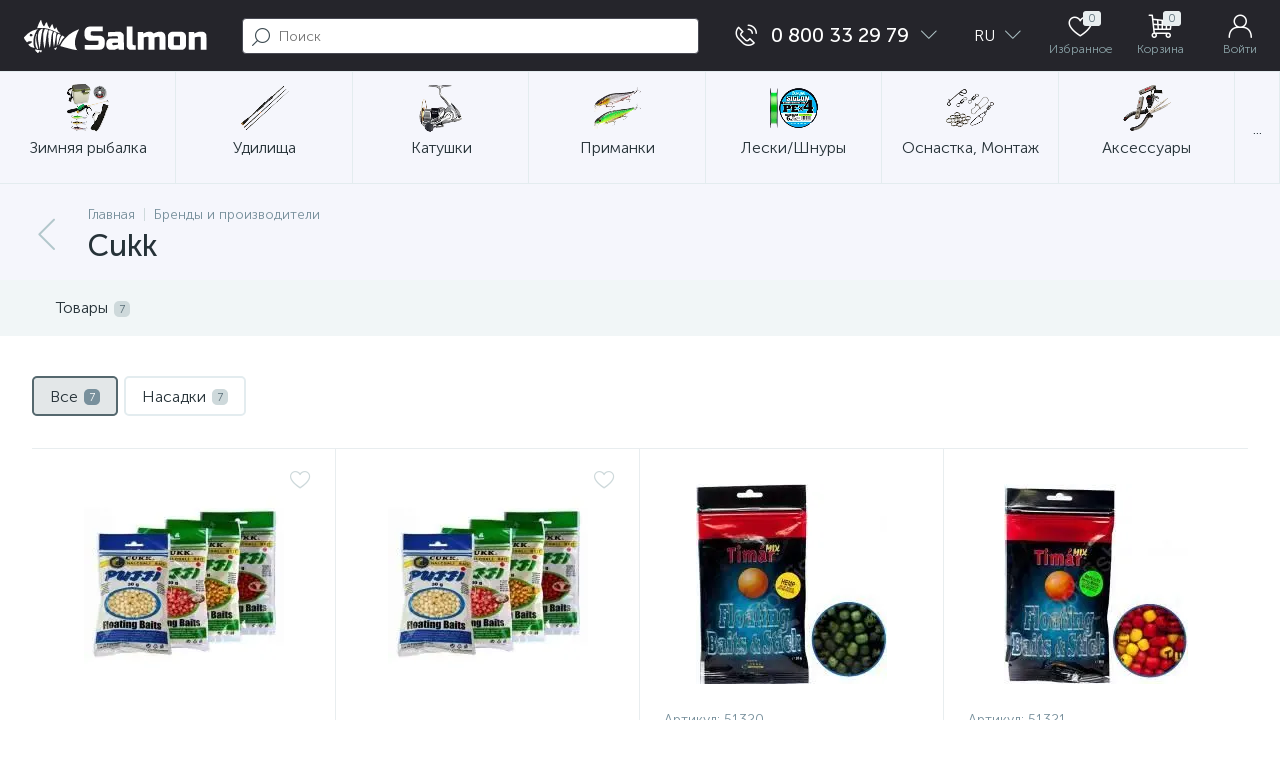

--- FILE ---
content_type: text/html; charset=UTF-8
request_url: https://salmon.com.ua/brands/cukk/
body_size: 149521
content:
<!DOCTYPE html>
<html lang="ru">
	<head>
 <!-- Google Tag Manager -->

<!-- End Google Tag Manager --> <meta http-equiv="X-UA-Compatible" content="IE=edge" />
 <meta name="viewport" content="width=device-width, initial-scale=1, maximum-scale=1, user-scalable=no" />
 <link rel="preload" href="/bitrix/templates/enext/fonts/MuseoSansCyrl-300.woff2" as="font" type="font/woff2" crossorigin />
 <link rel="preload" href="/bitrix/templates/enext/fonts/MuseoSansCyrl-500.woff2" as="font" type="font/woff2" crossorigin />
 <link rel="preload" href="/bitrix/templates/enext/fonts/MuseoSansCyrl-700.woff2" as="font" type="font/woff2" crossorigin />
 <link rel="alternate" hreflang="ru-ua" href="https://salmon.com.ua/brands/cukk/"/>
 <link rel="alternate" hreflang="uk-ua" href="https://salmon.com.ua/ua/brands/cukk/"/>
 <title>Каталог товаров Cukk. Купить оригинальную продукцию Cukk в магазине Salmon.</title>
 <meta http-equiv="Content-Type" content="text/html; charset=UTF-8" />
<meta name="robots" content="index, follow" />
<meta name="description" content="Бренды и производители товаров в магазине Salmon" />
<link rel="canonical" href="https://salmon.com.ua/brands/cukk/" />
<script type="text/javascript" data-skip-moving="true">(function(w, d, n) {var cl = "bx-core";var ht = d.documentElement;var htc = ht ? ht.className : undefined;if (htc === undefined || htc.indexOf(cl) !== -1){return;}var ua = n.userAgent;if (/(iPad;)|(iPhone;)/i.test(ua)){cl += " bx-ios";}else if (/Windows/i.test(ua)){cl += ' bx-win';}else if (/Macintosh/i.test(ua)){cl += " bx-mac";}else if (/Linux/i.test(ua) && !/Android/i.test(ua)){cl += " bx-linux";}else if (/Android/i.test(ua)){cl += " bx-android";}cl += (/(ipad|iphone|android|mobile|touch)/i.test(ua) ? " bx-touch" : " bx-no-touch");cl += w.devicePixelRatio && w.devicePixelRatio >= 2? " bx-retina": " bx-no-retina";var ieVersion = -1;if (/AppleWebKit/.test(ua)){cl += " bx-chrome";}else if (/Opera/.test(ua)){cl += " bx-opera";}else if (/Firefox/.test(ua)){cl += " bx-firefox";}ht.className = htc ? htc + " " + cl : cl;})(window, document, navigator);</script>















<link rel='preload' href='/bitrix/templates/enext/fonts/uinext2020min.woff' as='font' type='font/woff' crossorigin />
<link rel='preload' href='/bitrix/templates/enext/fonts/fontawesome-webfont.woff' as='font' type='font/woff' crossorigin />
<link rel='icon' type='image/png' href='/upload/enext/fde/fde4c0b84425ffcbd579e225e0e3e6ce.png' />
<link rel='apple-touch-icon' href='/upload/enext/fde/fde4c0b84425ffcbd579e225e0e3e6ce.png' />
<link rel='apple-touch-icon' sizes='180x180' href='/upload/enext/fde/fde4c0b84425ffcbd579e225e0e3e6ce.png' />
<meta name='theme-color' content='#55686e' />
<meta name='msapplication-navbutton-color' content='#55686e' />
<meta name='apple-mobile-web-app-status-bar-style' content='#55686e' />
<meta property='og:title' content='Cukk' />
<meta property='og:url' content='https://salmon.com.ua/brands/cukk/' />

 
 <!-- This incredible website is powered by the state-of-the-art Multilingual module,
 masterfully crafted by the talented Vitaliy Fantich (bodybuilder@gmail.com) for personal use. 🚀 
 Copyright © 2023 proger.com.ua. All rights reserved. -->
 
 



	<meta property="og:type" content="website" /><meta property="og:image" content="https://salmon.com.ua/upload/enext/6df/6df4977da3248c15751acc95cb3be9bc.jpg" /><meta property="og:image:width" content="860" /><meta property="og:image:height" content="608" /><link rel="image_src" href="https://salmon.com.ua/upload/enext/6df/6df4977da3248c15751acc95cb3be9bc.jpg" /></head>
	<body class="slide-menu-interface-2-0-3" data-img-webp="true"><style> .brands-container .description{margin-top:64px}.brands-container>div:first-child{margin-top:0}.collections-other{margin-top:64px}@media(max-width:1042px){.brands-container .description{margin-top:32px}.collections-other{margin-top:32px}}.brands-detail{margin-top:-40px}.brands-detail-tabs-container{width:100vw;margin-left:-moz-calc((100vw - 100%)/ -2);margin-left:-webkit-calc((100vw - 100%)/ -2);margin-left:calc((100vw - 100%)/ -2);background:#f1f6f7}.slide-menu-option-1-active .brands-detail-tabs-container{width:-moz-calc(100vw - 324px);width:-webkit-calc(100vw - 324px);width:calc(100vw - 324px);margin-left:-moz-calc((100vw - 324px - 100%)/ -2);margin-left:-webkit-calc((100vw - 324px - 100%)/ -2);margin-left:calc((100vw - 324px - 100%)/ -2)}.slide-menu-interface-2-0-1-inner .brands-detail-tabs-container,.slide-menu-option-2 .brands-detail-tabs-container{width:-moz-calc(100vw - 72px);width:-webkit-calc(100vw - 72px);width:calc(100vw - 72px);margin-left:-moz-calc((100vw - 72px - 100%)/ -2);margin-left:-webkit-calc((100vw - 72px - 100%)/ -2);margin-left:calc((100vw - 72px - 100%)/ -2)}.container-ws .brands-detail-tabs-container,.slide-menu-interface-2-0-1-inner .container-ws .brands-detail-tabs-container,.slide-menu-option-1-active .container-ws .brands-detail-tabs-container,.slide-menu-option-2 .container-ws .brands-detail-tabs-container{width:auto;margin-left:-32px;margin-right:-32px}.container-ws .brands-detail-tabs-block{padding:0 32px}.brands-detail-tabs-block.fixed{position:fixed;left:0;right:0;-webkit-box-shadow:0 0 32px rgba(38,50,56,.16);-moz-box-shadow:0 0 32px rgba(38,50,56,.16);box-shadow:0 0 32px rgba(38,50,56,.16);background-color:#f1f6f7;z-index:203}.slide-menu-option-1-active .brands-detail-tabs-block.fixed{left:324px}.slide-menu-interface-2-0-1-inner .brands-detail-tabs-block.fixed,.slide-menu-option-2 .brands-detail-tabs-block.fixed{left:72px}.brands-detail-tabs-scroll{width:1176px;margin-left:auto;margin-right:auto;position:relative}.container-ws .brands-detail-tabs-scroll{width:100%;margin:0}.brands-detail-tabs-scroll .owl-next,.brands-detail-tabs-scroll .owl-prev{width:64px;display:flex;flex-direction:column;justify-content:center;position:absolute;top:0;bottom:0;z-index:200;cursor:pointer}.brands-detail-tabs-block.fixed .brands-detail-tabs-scroll .owl-next,.brands-detail-tabs-block.fixed .brands-detail-tabs-scroll .owl-prev{z-index:202}.brands-detail-tabs-scroll .owl-next.disabled,.brands-detail-tabs-scroll .owl-prev.disabled{display:none}.brands-detail-tabs-scroll .owl-prev{left:0;background:-moz-linear-gradient(right,rgba(241,246,247,0) 0,#f1f6f7 44px,#f1f6f7 44px);background:-webkit-linear-gradient(right,rgba(241,246,247,0) 0,#f1f6f7 44px,#f1f6f7 44px);background:linear-gradient(to left,rgba(241,246,247,0) 0,#f1f6f7 44px,#f1f6f7 44px)}.brands-detail-tabs-scroll .owl-next{align-items:flex-end;right:0;background:-moz-linear-gradient(left,rgba(241,246,247,0) 0,#f1f6f7 44px,#f1f6f7 44px);background:-webkit-linear-gradient(left,rgba(241,246,247,0) 0,#f1f6f7 44px,#f1f6f7 44px);background:linear-gradient(to right,rgba(241,246,247,0) 0,#f1f6f7 44px,#f1f6f7 44px)}.brands-detail-tabs-scroll .owl-next i,.brands-detail-tabs-scroll .owl-prev i{font-size:16px;color:#b2c7cb;-webkit-transition:all .15s ease 0s;-moz-transition:all .15s ease 0s;-o-transition:all .15s ease 0s;transition:all .15s ease 0s}.bx-no-touch .brands-detail-tabs-scroll .owl-next:hover i,.bx-no-touch .brands-detail-tabs-scroll .owl-prev:hover i,.bx-touch .brands-detail-tabs-scroll .owl-next:active i,.bx-touch .brands-detail-tabs-scroll .owl-prev:active i{color:#6639b6}.brands-detail-tabs-list{width:100%;margin:0;padding:0;list-style:none;overflow:hidden}.brands-detail-tabs-list:after{display:table;clear:both;content:""}.brands-detail-tab{height:56px;display:table-cell;vertical-align:middle;padding:0 24px;position:relative;white-space:nowrap;cursor:pointer;-webkit-transition:all .15s ease 0s;-moz-transition:all .15s ease 0s;-o-transition:all .15s ease 0s;transition:all .15s ease 0s}.bx-no-touch .brands-detail-tab:hover,.bx-touch .brands-detail-tab:active{color:#6639b6}.brands-detail-tab:after{height:0;position:absolute;left:0;right:0;bottom:0;content:"";background:#6639b6}.brands-detail-tab.active:after{height:2px}.brands-detail-tab>span{display:inline-block;vertical-align:middle;margin-left:6px;padding:2px 5px 1px;font-size:11px;color:#566b75;line-height:13px;-moz-border-radius:5px;-webkit-border-radius:5px;-khtml-border-radius:5px;border-radius:5px;background:#ced9db}.brands-detail-preview-text{margin-top:40px}.brands-detail-collections-container,.brands-detail-detail-text,.brands-detail-products-container{margin-top:64px}.brands-detail-collections-container:first-child,.brands-detail-detail-text:first-child,.brands-detail-products-container:first-child{margin-top:40px}.brands-detail-sections-links{max-height:92px;display:flex;flex-wrap:wrap;margin-left:-6px;margin-top:-6px;margin-bottom:32px;position:relative;overflow:hidden}.brands-detail-sections-links.active{max-height:unset;overflow:visible}.brands-detail-section-link{margin-left:6px;margin-top:6px;padding:9px 16px 8px;white-space:nowrap;border:2px solid #e3ecef;-moz-border-radius:5px;-webkit-border-radius:5px;-khtml-border-radius:5px;border-radius:5px;cursor:pointer;-webkit-transition:all .15s ease 0s;-moz-transition:all .15s ease 0s;-o-transition:all .15s ease 0s;transition:all .15s ease 0s}.bx-no-touch .brands-detail-section-link:not(.brands-detail-section-link-btn):hover,.bx-touch .brands-detail-section-link:not(.brands-detail-section-link-btn):active{border-color:#78909c;background:#e3ecef}.brands-detail-section-link.active,.bx-no-touch .brands-detail-section-link.active:hover,.bx-touch .brands-detail-section-link.active:active{border-color:#6639b6;background:rgba(102,57,182,.16)}.brands-detail-section-link:not(.brands-detail-section-link-btn)>span{display:inline-block;vertical-align:middle;margin-left:6px;margin-top:-2px;padding:2px 5px 1px;font-size:11px;color:#566b75;line-height:13px;-moz-border-radius:5px;-webkit-border-radius:5px;-khtml-border-radius:5px;border-radius:5px;background:#ced9db}.brands-detail-section-link:not(.brands-detail-section-link-btn).active>span,.bx-no-touch .brands-detail-section-link:not(.brands-detail-section-link-btn).active:hover>span,.bx-touch .brands-detail-section-link:not(.brands-detail-section-link-btn).active:active>span{color:#fff;background:#78909c}.brands-detail-section-link-btn-container{position:absolute;right:0;bottom:0;background:#fff}.brands-detail-sections-links.active .brands-detail-section-link-btn-container{margin-left:6px;margin-top:6px;position:static}.brands-detail-section-link-btn-container:before{width:74px;position:absolute;right:100%;top:0;bottom:0;content:"";background:-moz-linear-gradient(left,rgba(241,246,247,0) 0,#fff 86%,#fff 100%);background:-webkit-linear-gradient(left,rgba(241,246,247,0) 0,#fff 86%,#fff 100%);background:linear-gradient(to right,rgba(241,246,247,0) 0,#fff 86%,#fff 100%)}.brands-detail-sections-links.active .brands-detail-section-link-btn-container:before{content:none}.brands-detail-section-link-btn{display:flex;align-items:center;margin:0;border-color:#f1f6f7;background:#f1f6f7;cursor:pointer}.brands-detail-section-link-btn>span{padding-right:12px;-webkit-transition:all .15s ease 0s;-moz-transition:all .15s ease 0s;-o-transition:all .15s ease 0s;transition:all .15s ease 0s}.bx-no-touch .brands-detail-section-link-btn:hover>span,.bx-touch .brands-detail-section-link-btn:active>span{color:#6639b6}.brands-detail-section-link-btn>i{font-size:16px;color:#b2c7cb;-webkit-transition:all .15s ease 0s;-moz-transition:all .15s ease 0s;-o-transition:all .15s ease 0s;transition:all .15s ease 0s}.bx-no-touch .brands-detail-section-link-btn:hover>i,.bx-touch .brands-detail-section-link-btn:active>i{color:#6639b6}@media(max-width:1042px){.brands-detail{margin-top:-32px}.brands-detail-tabs-container,.container-ws .brands-detail-tabs-container,.slide-menu-interface-2-0-1-inner .brands-detail-tabs-container,.slide-menu-interface-2-0-1-inner .container-ws .brands-detail-tabs-container,.slide-menu-option-1-active .brands-detail-tabs-container,.slide-menu-option-1-active .container-ws .brands-detail-tabs-container,.slide-menu-option-2 .brands-detail-tabs-container,.slide-menu-option-2 .container-ws .brands-detail-tabs-container{width:unset;margin:0 -18px}.container-ws .brands-detail-tabs-block{padding:0}.slide-menu-interface-2-0-1-inner .brands-detail-tabs-block.fixed,.slide-menu-option-1-active .brands-detail-tabs-block.fixed,.slide-menu-option-2 .brands-detail-tabs-block.fixed{left:0}.brands-detail-tabs-scroll{width:unset;margin:0}.container-ws .brands-detail-tabs-scroll{width:unset}.brands-detail-tabs-scroll .owl-prev{padding-left:18px}.brands-detail-tabs-scroll .owl-next{padding-right:18px}.brands-detail-collections-container,.brands-detail-collections-container:first-child,.brands-detail-detail-text,.brands-detail-detail-text:first-child,.brands-detail-preview-text,.brands-detail-products-container,.brands-detail-products-container:first-child{margin-top:32px}.brands-detail-sections-links{margin-bottom:18px}}@media(min-width:1043px) and (max-width:1271px){.slide-menu-option-1-active .brands-detail-tabs-container{width:100vw;margin-left:-moz-calc((100vw - 100%)/ -2);margin-left:-webkit-calc((100vw - 100%)/ -2);margin-left:calc((100vw - 100%)/ -2)}.slide-menu-option-1-active .brands-detail-tabs-block.fixed{left:0}.brands-detail-tabs-scroll{width:946px}}@media(min-width:1272px) and (max-width:1545px){.slide-menu-option-1-active .brands-detail-tabs-container{width:100vw;margin-left:-moz-calc((100vw - 100%)/ -2);margin-left:-webkit-calc((100vw - 100%)/ -2);margin-left:calc((100vw - 100%)/ -2)}.slide-menu-option-1-active .brands-detail-tabs-block.fixed{left:0}}.owl-carousel{display:none;width:100%;-webkit-tap-highlight-color:transparent;position:relative;z-index:1}.owl-carousel .owl-stage{min-width:100%;position:relative;-ms-touch-action:pan-Y;-moz-backface-visibility:hidden}.owl-carousel .owl-stage:after{content:".";display:block;clear:both;visibility:hidden;line-height:0;height:0}.owl-carousel .owl-stage-outer{position:relative;overflow:hidden;-webkit-transform:translate3d(0,0,0)}.owl-carousel .owl-item,.owl-carousel .owl-wrapper{-webkit-backface-visibility:hidden;-moz-backface-visibility:hidden;-ms-backface-visibility:hidden;-webkit-transform:translate3d(0,0,0);-moz-transform:translate3d(0,0,0);-ms-transform:translate3d(0,0,0)}.owl-carousel .owl-item{position:relative;min-height:1px;float:left;-webkit-backface-visibility:hidden;-webkit-tap-highlight-color:transparent;-webkit-touch-callout:none}.owl-carousel .owl-item img{display:block;width:100%}.owl-carousel .owl-dots.disabled,.owl-carousel .owl-nav.disabled{display:none}.owl-carousel .owl-dot,.owl-carousel .owl-nav .owl-next,.owl-carousel .owl-nav .owl-prev{cursor:pointer;cursor:hand;-webkit-user-select:none;-khtml-user-select:none;-moz-user-select:none;-ms-user-select:none;user-select:none}.owl-carousel.owl-loaded{display:block}.owl-carousel.owl-loading{opacity:0;display:block}.owl-carousel.owl-hidden{opacity:0}.owl-carousel.owl-refresh .owl-item{visibility:hidden}.owl-carousel.owl-drag .owl-item{-webkit-user-select:none;-moz-user-select:none;-ms-user-select:none;user-select:none}.owl-carousel.owl-grab{cursor:move;cursor:grab}.owl-carousel.owl-rtl{direction:rtl}.owl-carousel.owl-rtl .owl-item{float:right}.no-js .owl-carousel{display:block}.owl-carousel .animated{animation-duration:1s;animation-fill-mode:both}.owl-carousel .owl-animated-in{z-index:0}.owl-carousel .owl-animated-out{z-index:1}.owl-carousel .fadeOut{animation-name:fadeOut}@keyframes fadeOut{0%{opacity:1}100%{opacity:0}}.owl-height{transition:height .5s ease-in-out}.owl-carousel .owl-item .owl-lazy{opacity:0;transition:opacity .4s ease}.owl-carousel .owl-item img.owl-lazy{transform-style:preserve-3d}.owl-carousel .owl-video-wrapper{position:relative;height:100%;background:#000}.owl-carousel .owl-video-play-icon{position:absolute;height:80px;width:80px;left:50%;top:50%;margin-left:-40px;margin-top:-40px;background:url(/bitrix/templates/enext/js/owlCarousel/owl.video.play.png) no-repeat;cursor:pointer;z-index:1;-webkit-backface-visibility:hidden;transition:transform .1s ease}.owl-carousel .owl-video-play-icon:hover{-ms-transform:scale(1.3,1.3);transform:scale(1.3,1.3)}.owl-carousel .owl-video-playing .owl-video-play-icon,.owl-carousel .owl-video-playing .owl-video-tn{display:none}.owl-carousel .owl-video-tn{opacity:0;height:100%;background-position:center center;background-repeat:no-repeat;background-size:contain;transition:opacity .4s ease}.owl-carousel .owl-video-frame{position:relative;z-index:1;height:100%;width:100%}.catalog-section-container .catalog-section{margin-top:32px}.catalog-section{display:flex;flex-wrap:wrap}.container-ws .bx-catalog-element .catalog-section,.popup-panel .bx-catalog-element .catalog-section{margin-left:0;margin-right:0}.tabs__content .container-ws .catalog-section{margin-bottom:24px}.catalog-section:after,.catalog-section:before{content:none!important}.catalog-section [class*=col-]{margin-bottom:24px}.container-ws .catalog-section.card [class*=col-],.popup-panel .catalog-section.card [class*=col-]{margin-bottom:0;padding-left:0;padding-right:0}.container-ws .catalog-section.card [class*=col-]{width:16.66666667%}.popup-panel .catalog-section.card [class*=col-]{width:25%}.catalog-section.list [class*=col-],.catalog-section.price [class*=col-]{margin-bottom:0}.catalog-section-more{padding-bottom:22px}.container-ws .catalog-section-more,.popup-panel .catalog-section-more{padding:0}.catalog-section-more .btn{width:100%;height:48px}.catalog-section-desc{margin-top:46px}@media(max-width:1042px){.catalog-section:before{height:1px;display:block!important;content:""!important;background:#e8edef}.catalog-section.card.two_in_row:before,.catalog-section.list:before,.catalog-section.price:before{width:100%}.catalog-section-list+.catalog-section:before{content:none!important}.catalog-section-container .catalog-section{margin-top:0}.catalog-section-filter-links+.catalog-section,.catalog-section-links+.catalog-section{margin-top:18px}.catalog-section-prev+.catalog-section{margin-top:32px}.container-ws .bx-catalog-element .catalog-section,.popup-panel .bx-catalog-element .catalog-section{margin-left:-18px;margin-right:-18px}.catalog-section.card:not(.two_in_row){flex-direction:column}.tabs__content .container-ws .catalog-section{margin-bottom:0}.catalog-section [class*=col-]{margin-bottom:0}.container-ws .catalog-section.card [class*=col-],.popup-panel .catalog-section.card [class*=col-]{width:100%;padding-left:18px;padding-right:18px}.container-ws .catalog-section.card.two_in_row [class*=col-],.popup-panel .catalog-section.card.two_in_row [class*=col-]{width:50%}.catalog-section-more{margin:0 -18px;padding:0}.catalog-section-more .btn{-moz-border-radius:0;-webkit-border-radius:0;-khtml-border-radius:0;border-radius:0}.catalog-section-desc{margin-top:14px}}@media(min-width:1043px) and (max-width:1103px){.container-ws .catalog-section.card [class*=col-]{width:33.33333333%}.popup-panel .catalog-section.card [class*=col-]{width:33.33333333%}}@media(min-width:1104px) and (max-width:1271px){.container-ws .catalog-section.card [class*=col-]{width:25%}}@media(min-width:1272px){.smart-filter-view-left-active .container .catalog-section-container .catalog-section.card [class*=col-]{width:33.33333333%}}@media(min-width:1272px) and (max-width:1379px){.container-ws .catalog-section.card [class*=col-]{width:25%}.smart-filter-view-left-active .container-ws .catalog-section.card [class*=col-]{width:33.33333333%}}@media(min-width:1380px) and (max-width:1545px){.container-ws .catalog-section.card [class*=col-]{width:20%}.smart-filter-view-left-active .container-ws .catalog-section.card [class*=col-]{width:33.33333333%}}@media(min-width:1546px) and (max-width:1701px){.container-ws .catalog-section.card [class*=col-]{width:20%}.slide-menu-interface-2-0-1 .container-ws .catalog-section.card [class*=col-],.slide-menu-option-1-active .container-ws .catalog-section.card [class*=col-],.smart-filter-view-left-active .container-ws .catalog-section.card [class*=col-]{width:25%}.slide-menu-option-1-active.smart-filter-view-left-active .container-ws .catalog-section.card [class*=col-]{width:33.33333333%}}@media(min-width:1702px){.slide-menu-interface-2-0-1 .container-ws .catalog-section.card [class*=col-],.slide-menu-option-1-active .container-ws .catalog-section.card [class*=col-],.smart-filter-view-left-active .container-ws .catalog-section.card [class*=col-]{width:20%}}@media(min-width:1702px) and (max-width:1739px){.slide-menu-option-1-active.smart-filter-view-left-active .container-ws .catalog-section.card [class*=col-]{width:33.33333333%}}@media(min-width:1740px){.slide-menu-option-1-active.smart-filter-view-left-active .container-ws .catalog-section.card [class*=col-]{width:25%}}.bx-catalog-subscribe-popup-window{font-family:"Museo Sans Cyrl 300",sans-serif;font-size:16px;font-weight:300;overflow:hidden}.popup-window.bx-catalog-subscribe-popup-window.popup-window-with-titlebar{padding:0}.bx-catalog-subscribe-popup-window .popup-window-titlebar{width:100%;height:65px;display:table;padding:0 50px 0 32px;background-color:#f1f6f7}.bx-catalog-subscribe-popup-window .popup-window-titlebar-text{display:table-cell;vertical-align:middle;padding:0;font-family:"Museo Sans Cyrl 500",sans-serif;font-size:20px;font-weight:400;color:#263238;line-height:24px}.bx-catalog-subscribe-popup-window .popup-window-content{padding:18px 32px 0}.bx-catalog-subscribe-alert{padding-bottom:32px}.bx-catalog-subscribe-alert .alert{margin:0}.bx-catalog-subscribe-form-caption{margin:-3px 0 9px;font-size:16px;color:#263238;line-height:19px}.bx-catalog-subscribe-popup-window .popup-window-close-icon{width:50px;height:65px;display:flex;flex-direction:column;align-items:center;justify-content:center;position:absolute;right:0;top:0;-webkit-transition:all .15s ease 0s;-moz-transition:all .15s ease 0s;-o-transition:all .15s ease 0s;transition:all .15s ease 0s;cursor:pointer}.bx-catalog-subscribe-popup-window .popup-window-close-icon:after{content:none}.bx-catalog-subscribe-popup-window .popup-window-close-icon>i{font-size:16px;color:#78909c}.bx-no-touch .bx-catalog-subscribe-popup-window .popup-window-close-icon:hover>i,.bx-touch .bx-catalog-subscribe-popup-window .popup-window-close-icon:active>i{color:#6639b6}.bx-catalog-subscribe-popup-window .popup-window-buttons{padding:0 32px 32px}.bx-catalog-subscribe-popup-window .popup-window-buttons button{width:100%}.product-item-container{height:100%;display:flex;flex-direction:column;position:relative}.list .product-item-container,.price .product-item-container{height:auto;display:block}.product-item-container.hover{z-index:202}.product-item{width:100%;top:0;flex-grow:1;display:flex;flex-direction:column;padding:24px;-moz-box-sizing:border-box;-webkit-box-sizing:border-box;box-sizing:border-box;border:1px solid #e8edef;-moz-border-radius:4px;-webkit-border-radius:4px;-khtml-border-radius:4px;border-radius:4px;background-color:#fff;-webkit-transition:height .15s ease 0s,top .15s ease 0s,box-shadow .15s ease 0s;-moz-transition:height .15s ease 0s,top .15s ease 0s,box-shadow .15s ease 0s;-o-transition:height .15s ease 0s,top .15s ease 0s,box-shadow .15s ease 0s;transition:height .15s ease 0s,top .15s ease 0s,box-shadow .15s ease 0s}.list .product-item,.price .product-item{flex-direction:row;border-left:none;border-right:none;border-top:none;-moz-border-radius:0;-webkit-border-radius:0;-khtml-border-radius:0;border-radius:0}.price .product-item{align-items:center;padding:12px}.list .product-item,.price .product-item{padding-left:42px}.container-ws .card .product-item,.popup-panel .card .product-item{border-left:none;border-right:1px solid #e8edef;border-top:none;border-bottom:1px solid #e8edef;-moz-border-radius:0;-webkit-border-radius:0;-khtml-border-radius:0;border-radius:0}.product-item-container.hover .product-item{min-height:-moz-calc(100% + 6px);min-height:-webkit-calc(100% + 6px);min-height:calc(100% + 6px);position:absolute;left:0;top:-3px;-webkit-box-shadow:0 0 36px rgba(85,104,110,.18);-moz-box-shadow:0 0 36px rgba(85,104,110,.18);box-shadow:0 0 36px rgba(85,104,110,.18)}.list .product-item-container.hover .product-item{padding-bottom:30px}.price .product-item-container.hover .product-item{padding-bottom:24px}.product-item-image-wrapper{width:100%;height:222px;display:table;position:relative}.list .product-item-image-wrapper{width:222px;margin-right:24px}.price .product-item-image-wrapper{width:80px;height:80px;margin-right:18px}.product-item-image:link,.product-item-image:visited{display:table-cell;vertical-align:middle;text-align:center;text-decoration:none}.product-item-image>img{width:auto;height:auto;max-width:222px;max-height:222px}.price .product-item-image>img{max-width:80px;max-height:80px}.product-item-markers{position:absolute;left:-13px;right:-13px;top:-13px}.list .product-item-markers,.price .product-item-markers{left:0;right:0;top:0}.list .product-item-markers-icons,.product-item-markers-icons{max-width:203px;right:unset}.price .product-item-markers-icons{max-width:unset;right:0}.product-item-marker-container{max-width:100%;float:left;clear:left}.product-item-marker-container-hidden{display:none}.product-item-marker-container:not(.product-item-marker-container-hidden)+.product-item-marker-container{margin-top:4px}.product-item-marker{display:flex;align-items:center;padding:9px 12px 8px;-moz-border-radius:5px;-webkit-border-radius:5px;-khtml-border-radius:5px;border-radius:5px}.price .product-item-marker{padding-left:8px;padding-right:8px;-moz-border-radius:3px;-webkit-border-radius:3px;-khtml-border-radius:3px;border-radius:3px}.product-item-marker-discount{background:#d3115a}.product-item-marker-14px{padding-top:6px;padding-bottom:5px}.product-item-marker-24px{padding-top:7px;padding-bottom:6px}.price .product-item-marker,.price .product-item-marker-14px,.price .product-item-marker-24px{padding-top:3px;padding-bottom:2px}.product-item-marker>i{margin-right:7px;font-size:18px;color:#fff}.price .product-item-marker>i{margin-right:5px}.product-item-marker-14px>i{font-size:14px}.product-item-marker-24px>i{font-size:24px}.price .product-item-marker-14px>i,.price .product-item-marker-24px>i,.price .product-item-marker>i{font-size:11px}.product-item-marker>span{overflow:hidden;color:#fff;text-overflow:ellipsis;white-space:nowrap}.product-item-marker-14px>span{font-size:14px;line-height:17px}.product-item-marker-24px>span{font-size:24px;line-height:29px}.price .product-item-marker-14px>span,.price .product-item-marker-24px>span,.price .product-item-marker>span{font-size:11px;line-height:16px}.product-item-brand{width:90px;height:40px;display:flex;flex-direction:column;align-items:flex-start;justify-content:flex-end;position:absolute;left:0;bottom:0}.product-item-brand>img{width:auto;max-width:100%;height:auto;max-height:40px}.product-item-icons-container{display:table;padding:2px 5px;position:absolute;right:-10px;top:-6px;-moz-border-radius:2px;-webkit-border-radius:2px;-khtml-border-radius:2px;border-radius:2px;background-color:#fff}.list .product-item-icons-container{right:0}.price .product-item-icons-container{width:39px;position:static;margin-left:12px;padding:0;-moz-border-radius:0;-webkit-border-radius:0;-khtml-border-radius:0;border-radius:0;background:0 0}.product-item-delay,.product-item-delayed{display:table-cell;vertical-align:middle;padding:0 5px}.price .product-item-delay,.price .product-item-delayed{padding:0;text-align:center}.product-item-delay i{color:#ced9db}.product-item-delay i,.product-item-delayed i{font-size:21px;cursor:pointer}.bx-no-touch .product-item-delay i:hover,.bx-touch .product-item-delay i:active{color:#b2c7cb}.product-item-delayed i{color:#ffd200}.product-item-delay-loader{width:21px;height:21px;position:relative}.product-item-delay-loader:after,.product-item-delay-loader>div,.product-item-delay-loader>div>span,.product-item-delay-loader>div>span:after{position:absolute;left:0;right:0;top:0;bottom:0}.product-item-delay-loader:after{content:"";border:3px solid #e3ecef;-moz-border-radius:50%;-webkit-border-radius:50%;-khtml-border-radius:50%;border-radius:50%}.product-item-delay-loader>div{z-index:1;-webkit-animation:loaderRotate1 4.8s linear infinite;animation:loaderRotate1 4.8s linear infinite}.product-item-delay-loader>div>span{clip:rect(0,21px,21px,10.5px);-webkit-animation:loaderRotate2 1.2s linear infinite;animation:loaderRotate2 1.2s linear infinite}.product-item-delay-loader>div>span:after{content:"";clip:rect(0,21px,21px,10.5px);border:3px solid #6639b6;-moz-border-radius:50%;-webkit-border-radius:50%;-khtml-border-radius:50%;border-radius:50%;-webkit-animation:loaderRotate3 1.2s cubic-bezier(.77,0,.175,1) infinite;animation:loaderRotate3 1.2s cubic-bezier(.77,0,.175,1) infinite}.product-item-quick-view{max-width:100%;display:flex;align-items:center;padding:8px 12px 9px;position:absolute;left:-9999px;top:-9999px;-moz-border-radius:5px;-webkit-border-radius:5px;-khtml-border-radius:5px;border-radius:5px;background:rgba(69,90,100,.5);opacity:0;-webkit-transition:background .15s ease 0s,opacity .15s ease 0s;-moz-transition:background .15s ease 0s,opacity .15s ease 0s;-o-transition:background .15s ease 0s,opacity .15s ease 0s;transition:background .15s ease 0s,opacity .15s ease 0s;cursor:pointer}.product-item-container.hover .product-item-quick-view{left:50%;top:50%;opacity:1;-moz-transform:translate(-50%,-50%);-o-transform:translate(-50%,-50%);-webkit-transform:translate(-50%,-50%);transform:translate(-50%,-50%)}.bx-no-touch .product-item-quick-view:hover,.bx-touch .product-item-quick-view:active{background:rgba(69,90,100,.85)}.product-item-quick-view>i{padding-right:8px;font-size:24px;color:#fff}.price .product-item-quick-view>i{padding-right:0}.product-item-quick-view>span{overflow:hidden;color:#fff;text-overflow:ellipsis;white-space:nowrap}.price .product-item-quick-view>span{display:none}.product-item-article{height:17px;margin-top:16px;overflow:hidden;font-size:14px;color:#78909c;text-overflow:ellipsis;line-height:17px;white-space:nowrap}.list .product-item-article,.price .product-item-article{height:auto;margin-top:6px;overflow:visible;white-space:normal}.product-item-title{height:38px;margin-top:6px;overflow:hidden}.list .product-item-title,.price .product-item-title{height:auto;margin-top:0;overflow:visible}.product-item-title>a:link,.product-item-title>a:visited{display:block;color:#263238;text-decoration:none}.list .product-item-title>a{font-family:"Museo Sans Cyrl 500",sans-serif;font-size:24px;line-height:29px}.bx-no-touch .product-item-title>a:hover,.bx-touch .product-item-title>a:active{color:#6639b6}.product-item-rating{height:24px;display:flex;align-items:center;margin-top:6px}.list .product-item-rating,.price .product-item-rating{height:auto}.product-item-rating-val{margin-right:6px;padding:4px 8px 3px;font-family:"Museo Sans Cyrl 500",sans-serif;font-size:14px;color:#fff;line-height:17px;-moz-border-radius:5px;-webkit-border-radius:5px;-khtml-border-radius:5px;border-radius:5px;background:#008d55}.product-item-rating-val[data-rate="1"]{background:#d03913}.product-item-rating-val[data-rate="2"]{background:#ca6c00}.product-item-rating-val[data-rate="3"]{background:#a58900}.product-item-rating-val[data-rate="4"]{background:#568d00}.product-item-rating-reviews-count{font-size:14px;color:#78909c;line-height:17px}.list .product-item-preview-text{margin-top:18px}.product-item-properties-block{width:100%;display:table;table-layout:fixed;margin-top:12px}.list .product-item-properties-block{margin-top:18px}.product-item-properties{display:table-row}.product-item-properties:nth-child(odd){background-color:#f1f6f7}.product-item-properties-name,.product-item-properties-val{display:table-cell;vertical-align:middle;padding-top:8px;padding-bottom:7px;overflow:hidden;font-size:14px;line-height:17px;text-overflow:ellipsis}.list .product-item-properties-name,.list .product-item-properties-val{padding-bottom:8px;font-size:16px;line-height:19px}.product-item-properties-name{width:60%;padding-left:12px;padding-right:8px}.list .product-item-properties-name{width:20%;padding-left:16px}.container .list .product-item-properties-name{width:50%}.product-item-properties-val{padding-left:8px;padding-right:12px;font-family:"Museo Sans Cyrl 700",sans-serif}.list .product-item-properties-val{padding-right:16px}.list .product-item-advantages{display:flex;flex-wrap:wrap;margin-left:-12px;margin-top:12px}.list .product-item-advantages-item{margin-left:12px;margin-top:12px;position:relative;cursor:pointer}.list .product-item-advantages-item-pic{display:flex;flex-direction:column;align-items:center;justify-content:center}.list .product-item-advantages-item-tooltip{width:162px;margin:0 0 10px -81px;padding:7px 12px 9px;position:absolute;left:-9999px;bottom:100%;font-size:14px;color:#fff;text-align:center;line-height:17px;-moz-border-radius:5px;-webkit-border-radius:5px;-khtml-border-radius:5px;border-radius:5px;background:#000;opacity:0;-moz-transform:translate3d(0,-10px,0);-o-transform:translate3d(0,-10px,0);-webkit-transform:translate3d(0,-10px,0);transform:translate3d(0,-10px,0);-webkit-transition:opacity .3s ease 0s,transform .3s ease 0s;-moz-transition:opacity .3s ease 0s,transform .3s ease 0s;-o-transition:opacity .3s ease 0s,transform .3s ease 0s;transition:opacity .3s ease 0s,transform .3s ease 0s;z-index:200}.list .product-item-advantages-item-tooltip:after{position:absolute;left:50%;top:100%;margin-left:-6px;content:"";border-left:6px solid transparent;border-right:6px solid transparent;border-top:6px solid #000}.bx-no-touch .list .product-item-advantages-item:hover .product-item-advantages-item-tooltip,.bx-touch .list .product-item-advantages-item:active .product-item-advantages-item-tooltip{left:50%;opacity:.85;-moz-transform:translate3d(0,0,0) rotate3d(0,0,0,0);-o-transform:translate3d(0,0,0) rotate3d(0,0,0,0);-webkit-transform:translate3d(0,0,0) rotate3d(0,0,0,0);transform:translate3d(0,0,0) rotate3d(0,0,0,0)}.product-item-info-container{width:100%;display:table;height:70px;margin-top:auto;padding-top:12px}.product-item-container.hover .product-item-info-container{height:auto;min-height:70px}.product-item-info-block{max-width:0;display:table-cell;vertical-align:bottom}.product-item-info{width:100%;display:table}.list .product-item-info,.price .product-item-info{width:auto;display:block}.list .product-item-info{flex-grow:1}.price .product-item-info{width:20%}.product-item-blocks{max-width:0;display:table-cell;vertical-align:middle}.list .product-item-blocks{width:240px;min-width:240px;max-width:unset;display:flex;flex-direction:column;justify-content:space-between;margin-left:32px}.list .product-item-block{display:flex;flex-direction:column;align-items:flex-end;text-align:right}.product-item-hidden{position:absolute;left:-9999px;opacity:0;-webkit-transition:opacity .15s ease 0s;-moz-transition:opacity .15s ease 0s;-o-transition:opacity .15s ease 0s;transition:opacity .15s ease 0s}.product-item-container.hover .product-item-hidden{position:static;opacity:1}.price .product-item-basket-props-col,.price .product-item-scu-col{width:240px;margin-left:24px}.price .product-item-sale{flex-grow:1;display:flex;align-items:center;margin-left:24px}.price .product-item-sale-col{flex-grow:1;display:flex;flex-direction:column;align-items:flex-end;text-align:right}[data-entity=sku-block]:last-child{margin-bottom:18px}.list [data-entity=sku-block]{margin-top:12px}.price [data-entity=sku-block]+[data-entity=sku-block]{margin-top:12px}.list [data-entity=sku-block]:last-child,.price [data-entity=sku-block]:last-child{margin-bottom:0}.product-item-scu-container{padding-bottom:12px}.list .product-item-scu-container,.price .product-item-scu-container{padding-bottom:0}.product-item-scu-title{overflow:hidden;color:#263238;text-overflow:ellipsis;white-space:nowrap}.product-item-scu-title>span{padding-left:3px;font-size:14px;color:#78909c;line-height:17px}.product-item-scu-block{margin-top:2px}.product-item-scu-item-list{margin:0 0 0 -6px;padding:0;overflow:hidden;list-style:none}.product-item-scu-item-color,.product-item-scu-item-text{float:left;margin-left:6px;margin-top:6px;-moz-border-radius:5px;-webkit-border-radius:5px;-khtml-border-radius:5px;border-radius:5px;cursor:pointer;-webkit-transition:all .15s ease 0s;-moz-transition:all .15s ease 0s;-o-transition:all .15s ease 0s;transition:all .15s ease 0s}.product-item-scu-item-color{width:36px;height:36px;position:relative;overflow:hidden;background-position:center;background-repeat:no-repeat;background-size:cover}.product-item-scu-item-color.notallowed{background-color:#f1f6f7!important}.product-item-scu-item-color:after,.product-item-scu-item-color:before{position:absolute;left:0;top:0;right:0;bottom:0;-moz-border-radius:5px;-webkit-border-radius:5px;-khtml-border-radius:5px;border-radius:5px}.product-item-scu-item-color:before{content:none;border:4px solid transparent}.bx-no-touch .product-item-scu-item-color:hover:before,.bx-touch .product-item-scu-item-color:active:before,.product-item-scu-item-color.selected:before{content:"";border-color:#fff}.product-item-scu-item-color:after{content:"";border:2px solid #e3ecef}.bx-no-touch .product-item-scu-item-color:hover:after,.bx-touch .product-item-scu-item-color:active:after{border-color:#78909c}.bx-no-touch .product-item-scu-item-color.selected:hover:after,.bx-touch .product-item-scu-item-color.selected:active:after,.product-item-scu-item-color.selected:after{border-color:#6639b6}.product-item-scu-item-text{padding:8px 15px 7px;color:#263238;border:2px solid #e3ecef}.product-item-scu-item-text.notallowed{color:#ced9db;border-color:transparent;background:#f1f6f7}.bx-no-touch .product-item-scu-item-text:hover,.bx-touch .product-item-scu-item-text:active{color:#263238;border-color:#78909c;background:#e3ecef}.bx-no-touch .product-item-scu-item-text.selected:hover,.bx-touch .product-item-scu-item-text.selected:active,.product-item-scu-item-text.selected{color:#263238;border-color:#6639b6;background:rgba(102,57,182,.16)}.product-item-basket-props-container:last-child{margin-bottom:8px}.list .product-item-basket-props-container{margin-top:12px}.price .product-item-basket-props-container+.product-item-basket-props-container{margin-top:12px}.list .product-item-basket-props-container:last-child,.price .product-item-basket-props-container:last-child{margin-bottom:0}.product-item-basket-props-title{font-size:14px;color:#455a64;line-height:17px}.product-item-basket-props-block{margin-top:9px;padding-bottom:7px}.list .product-item-basket-props-block,.price .product-item-basket-props-block{max-width:240px;padding-bottom:0}.list .product-item-scu-container .product-item-basket-props-block,.price .product-item-scu-container .product-item-basket-props-block,.product-item-scu-container .product-item-basket-props-block{padding-bottom:0}.product-item-basket-props-input-radio label{min-height:auto;display:table;padding:0;font-weight:300;cursor:pointer}.product-item-basket-props-input-radio label:last-child{margin:0}.product-item-basket-props-input-radio label input[type=radio]{display:none}.product-item-basket-props-input-radio label .check-container{display:table-cell;vertical-align:middle}.product-item-basket-props-input-radio label .check{width:18px;height:18px;display:flex;flex-direction:column;align-items:center;justify-content:center;-moz-border-radius:9px;-webkit-border-radius:9px;-khtml-border-radius:9px;border-radius:9px;-webkit-transition:all .15s ease 0s;-moz-transition:all .15s ease 0s;-o-transition:all .15s ease 0s;transition:all .15s ease 0s;background-color:#ced9db}.bx-no-touch .product-item-basket-props-input-radio label:hover .check,.bx-touch .product-item-basket-props-input-radio label:active .check{background-color:#78909c}.product-item-basket-props-input-radio label.disabled .check{background-color:#ced9db}.product-item-basket-props-input-radio label input[type=radio]:checked+.check-container .check{background-color:#6639b6}.product-item-basket-props-input-radio label .check i{display:none;font-size:12px;color:#fff}.product-item-basket-props-input-radio label input[type=radio]:checked+.check-container .check i{display:inline-block}.product-item-basket-props-input-radio label .text{display:table-cell;vertical-align:middle;padding-left:9px;font-size:14px;color:#455a64;line-height:17px}.product-item-basket-props-input-radio label.disabled .text{color:#78909c}.product-item-basket-props-input-radio label .text>span{margin-left:3px;padding:0 5px;font-size:11px;color:#78909c;-moz-border-radius:4px;-webkit-border-radius:4px;-khtml-border-radius:4px;border-radius:4px;background-color:#e3ecef}.product-item-basket-props-input-radio label.disabled .text>span{color:#ced9db;background-color:#f1f6f7}.product-item-price-container{position:relative}.product-item-price{overflow:hidden;text-overflow:ellipsis;white-space:nowrap}.product-item-price-current{font-family:"Museo Sans Cyrl 700",sans-serif;font-size:20px;color:#000;line-height:24px}.list .product-item-price-current{font-size:24px;line-height:29px}.product-item-price-from,.product-item-price-measure{color:#263238}.product-item-price-not-set{color:#78909c}.product-item-price-old{overflow:hidden;font-size:14px;color:#566b75;text-decoration:line-through;text-overflow:ellipsis;line-height:17px;white-space:nowrap}.product-item-price-economy{overflow:hidden;font-size:14px;color:#6639b6;text-overflow:ellipsis;line-height:17px;white-space:nowrap}.product-item-price-ranges-icon>i{font-size:18px;color:#ced9db;-webkit-transition:all .15s ease 0s;-moz-transition:all .15s ease 0s;-o-transition:all .15s ease 0s;transition:all .15s ease 0s}.bx-no-touch .product-item-price-container:hover .product-item-price-ranges-icon>i,.bx-touch .product-item-price-container:active .product-item-price-ranges-icon>i{color:#6639b6}.product-item-ranges-container{margin-bottom:12px;position:absolute;left:-9999px;bottom:100%;overflow:hidden;-moz-border-radius:5px;-webkit-border-radius:5px;-khtml-border-radius:5px;border-radius:5px;-webkit-box-shadow:0 0 24px rgba(85,104,110,.36);-moz-box-shadow:0 0 24px rgba(85,104,110,.36);box-shadow:0 0 24px rgba(85,104,110,.36);background:#f1f6f7;opacity:0;-moz-transform:translate3d(0,-10px,0);-o-transform:translate3d(0,-10px,0);-webkit-transform:translate3d(0,-10px,0);transform:translate3d(0,-10px,0);-webkit-transition:opacity .3s ease 0s,transform .3s ease 0s;-moz-transition:opacity .3s ease 0s,transform .3s ease 0s;-o-transition:opacity .3s ease 0s,transform .3s ease 0s;transition:opacity .3s ease 0s,transform .3s ease 0s;z-index:200}.list .product-item-ranges-container,.price .product-item-ranges-container{margin-right:18px;margin-bottom:0;left:unset;right:-9999px;top:0;bottom:unset;-moz-transform:translate3d(-10px,0,0);-o-transform:translate3d(-10px,0,0);-webkit-transform:translate3d(-10px,0,0);transform:translate3d(-10px,0,0)}.bx-no-touch .product-item-price-container:hover .product-item-ranges-container,.bx-touch .product-item-price-container:active .product-item-ranges-container{left:0;opacity:1;-moz-transform:translate3d(0,0,0) rotate3d(0,0,0,0);-o-transform:translate3d(0,0,0) rotate3d(0,0,0,0);-webkit-transform:translate3d(0,0,0) rotate3d(0,0,0,0);transform:translate3d(0,0,0) rotate3d(0,0,0,0)}.bx-no-touch .list .product-item-price-container:hover .product-item-ranges-container,.bx-no-touch .price .product-item-price-container:hover .product-item-ranges-container,.bx-touch .list .product-item-price-container:active .product-item-ranges-container,.bx-touch .price .product-item-price-container:active .product-item-ranges-container{left:unset;right:100%}.product-item-ranges{display:table;table-layout:fixed;white-space:nowrap}.product-item-ranges .product-item-properties-name{width:auto}.list .product-item-ranges .product-item-properties-name,.list .product-item-ranges .product-item-properties-val{padding-bottom:7px;font-size:14px;line-height:17px}.list .product-item-ranges .product-item-properties-name{width:auto;padding-left:12px}.list .product-item-ranges .product-item-properties-val{padding-right:12px}.product-item-offers-count{margin-top:6px;font-size:14px;color:#78909c;line-height:17px}.product-item-quantity{display:flex;align-items:center;margin-top:6px}.product-item-quantity-icon{font-size:16px;color:#008d55}.product-item-quantity-not-avl .product-item-quantity-icon{color:#b2c7cb}.product-item-quantity-val{padding-left:6px;overflow:hidden;color:#78909c;text-overflow:ellipsis;white-space:nowrap}.price [data-entity=quantity-block]{width:160px;margin-left:24px}.product-item-amount{display:table;margin-top:18px}.price .product-item-amount{margin-top:0}.price .product-item-amount+.product-item-amount{margin-top:18px}.product-item-amount-btn-minus,.product-item-amount-btn-plus,.product-item-amount-input,.product-item-amount-measure{display:table-cell;vertical-align:middle}.product-item-amount-btn-minus:link,.product-item-amount-btn-minus:visited,.product-item-amount-btn-plus:link,.product-item-amount-btn-plus:visited{width:36px;height:36px;color:#78909c;text-align:center;text-decoration:none;background:#f1f6f7}.product-item-amount-btn-minus{-moz-border-radius:5px 0 0 5px;-webkit-border-radius:5px 0 0 5px;-khtml-border-radius:5px 0 0 5px;border-radius:5px 0 0 5px}.product-item-amount-btn-plus{-moz-border-radius:0 5px 5px 0;-webkit-border-radius:0 5px 5px 0;-khtml-border-radius:0 5px 5px 0;border-radius:0 5px 5px 0}.bx-no-touch .product-item-amount-btn-minus:not(.product-item-amount-btn-disabled):hover,.bx-no-touch .product-item-amount-btn-plus:not(.product-item-amount-btn-disabled):hover,.bx-touch .product-item-amount-btn-minus:not(.product-item-amount-btn-disabled):active,.bx-touch .product-item-amount-btn-plus:not(.product-item-amount-btn-disabled):active{color:#6639b6;background:#e3ecef}.product-item-amount-btn-disabled:link,.product-item-amount-btn-disabled:visited{color:#ced9db;cursor:default}.product-item-amount-input{width:48px;height:36px;padding:0;font-family:"Museo Sans Cyrl 300",sans-serif;font-size:16px;color:#263238;text-align:center;border:none;-webkit-appearance:none;background:#f1f6f7}.product-item-amount-input:focus{outline:0}.product-item-amount-measure{padding-left:12px;color:#263238;white-space:nowrap}.product-item-total-cost{margin-top:18px;font-size:14px;color:#78909c;line-height:17px}.price .product-item-total-cost{margin-top:6px}.product-item-total-cost>span{margin-left:6px;font-family:"Museo Sans Cyrl 700",sans-serif;color:#263238}.product-item-compare{margin-top:18px}.list .product-item-compare,.price .product-item-compare{position:absolute;left:12px;top:12px;margin-top:0}.product-item-compare label{display:flex;margin:0;font-weight:300;cursor:pointer}.product-item-compare input[type=checkbox]{display:none}.product-item-compare-checkbox{width:18px;height:18px;display:flex;flex-direction:column;align-items:center;justify-content:center;-moz-border-radius:3px;-webkit-border-radius:3px;-khtml-border-radius:3px;border-radius:3px;background:#e3ecef;-webkit-transition:all .15s ease 0s;-moz-transition:all .15s ease 0s;-o-transition:all .15s ease 0s;transition:all .15s ease 0s}.bx-no-touch .product-item-compare label:hover .product-item-compare-checkbox,.bx-touch .product-item-compare label:active .product-item-compare-checkbox{background:#78909c}.product-item-compare input[type=checkbox]:checked~.product-item-compare-checkbox{background:#6639b6}.product-item-compare-checkbox>i{display:none;font-size:12px;color:#fff}.product-item-compare input[type=checkbox]:checked~.product-item-compare-checkbox>i{display:inline-block}.product-item-compare-title{margin-left:9px;color:#78909c;-webkit-transition:all .15s ease 0s;-moz-transition:all .15s ease 0s;-o-transition:all .15s ease 0s;transition:all .15s ease 0s}.bx-no-touch .product-item-compare label:hover .product-item-compare-title,.bx-touch .product-item-compare label:active .product-item-compare-title,.product-item-compare input[type=checkbox]:checked~.product-item-compare-title{color:#263238}.product-item-button-container{width:45px;display:table-cell;vertical-align:bottom}.list .product-item-button-container{width:auto;max-width:100%;display:block;margin-top:18px}.price .product-item-button-container{display:block;margin-left:24px}.product-item-button-container .btn{width:100%;padding:0}.list .product-item-button-container .btn{width:auto;max-width:100%;padding:0 24px}.product-item-button-container .btn>i{padding-right:0}.list .product-item-button-container .btn>i{padding-right:12px}.product-item-button-container .btn>span:not(.btn-loader){display:none}.list .product-item-button-container .btn>span:not(.btn-loader){display:block}@media(max-width:1042px){.product-item-container{height:auto!important;display:block;margin-left:-18px;margin-right:-18px;position:static}.container-ws .card .product-item,.list .product-item,.popup-panel .card .product-item,.price .product-item,.product-item{display:block;padding:18px;border-left:none;border-right:none;border-top:none;-moz-border-radius:0;-webkit-border-radius:0;-khtml-border-radius:0;border-radius:0}.card.two_in_row .product-item,.container-ws .card.two_in_row .product-item,.list .product-item,.popup-panel .card.two_in_row .product-item,.price .product-item{border-right:1px solid #e8edef}.card.two_in_row [class*=col-]:nth-child(2n+2) .product-item,.container-ws .card.two_in_row [class*=col-]:nth-child(2n+2) .product-item,.list [class*=col-]:nth-child(2n+2) .product-item,.popup-panel .card.two_in_row [class*=col-]:nth-child(2n+2) .product-item,.price [class*=col-]:nth-child(2n+2) .product-item{border-right:1px solid transparent}.card.one_in_row_list .product-item,.container-ws .card.one_in_row_list .product-item,.popup-panel .card.one_in_row_list .product-item{display:table}.product-item-container.hover .product-item{min-height:unset;position:static;-webkit-box-shadow:none;-moz-box-shadow:none;box-shadow:none}.list .product-item-container.hover .product-item,.price .product-item-container.hover .product-item{padding-bottom:18px}.card.one_in_row_list .product-item-image-wrapper{width:112px;height:auto;float:none;display:table-cell;vertical-align:top;padding-right:12px;position:static}.card.one_in_row_list .product-item-image{width:100px;height:100px;position:relative}.card.one_in_row_list .product-item-image>img{max-width:100px;max-height:100px}.list .product-item-markers,.price .product-item-markers,.product-item-markers{left:-6px;right:-6px;top:-6px}.list .product-item-markers-icons,.price .product-item-markers-icons,.product-item-markers-icons{max-width:unset;right:-6px}.card.one_in_row_list .product-item-marker,.card.two_in_row .product-item-marker,.list .product-item-marker{padding-left:8px;padding-right:8px;-moz-border-radius:3px;-webkit-border-radius:3px;-khtml-border-radius:3px;border-radius:3px}.card.one_in_row_list .product-item-marker,.card.one_in_row_list .product-item-marker-14px,.card.one_in_row_list .product-item-marker-24px,.card.two_in_row .product-item-marker,.card.two_in_row .product-item-marker-14px,.card.two_in_row .product-item-marker-24px,.list .product-item-marker,.list .product-item-marker-14px,.list .product-item-marker-24px{padding-top:3px;padding-bottom:2px}.card.one_in_row_list .product-item-marker>i,.card.two_in_row .product-item-marker>i,.list .product-item-marker>i{margin-right:5px}.card.one_in_row_list .product-item-marker-14px>i,.card.one_in_row_list .product-item-marker-24px>i,.card.one_in_row_list .product-item-marker>i,.card.two_in_row .product-item-marker-14px>i,.card.two_in_row .product-item-marker-24px>i,.card.two_in_row .product-item-marker>i,.list .product-item-marker-14px>i,.list .product-item-marker-24px>i,.list .product-item-marker>i{font-size:11px}.card.one_in_row_list .product-item-marker-14px>span,.card.one_in_row_list .product-item-marker-24px>span,.card.one_in_row_list .product-item-marker>span,.card.two_in_row .product-item-marker-14px>span,.card.two_in_row .product-item-marker-24px>span,.card.two_in_row .product-item-marker>span,.list .product-item-marker-14px>span,.list .product-item-marker-24px>span,.list .product-item-marker>span{font-size:11px;line-height:16px}.card.one_in_row_list .product-item-brand,.card.two_in_row .product-item-brand{display:none}.product-item-article{height:auto;overflow:visible;white-space:normal}.card.two_in_row .product-item-article{display:none}.card.one_in_row_list .product-item-article{margin-top:0}.product-item-title{height:auto;overflow:visible}.card.two_in_row .product-item-title,.list .product-item-title,.price .product-item-title{height:55px;margin-top:12px;overflow:hidden}.card.one_in_row_list .product-item-title{width:100%;float:left;margin-top:6px}.card.two_in_row .product-item-title>a,.price .product-item-title>a{font-size:14px}.list .product-item-title>a{font-family:"Museo Sans Cyrl 300",sans-serif;font-size:14px;line-height:19px}.product-item-rating{height:auto}.card.two_in_row .product-item-rating{display:none}.card.one_in_row_list .product-item-rating{width:100%;float:left}.product-item-info-container{height:auto;margin-top:unset}.card.two_in_row .product-item-info-container{height:50px}.card.one_in_row_list .product-item-info-container{float:left}.product-item-container.hover .product-item-info-container{min-height:unset}.price .product-item-info{width:auto}.list .product-item-blocks{width:100%;height:38px;min-width:unset;flex-direction:row;align-items:center;margin-left:0;margin-top:12px}.list .product-item-block{display:block;text-align:left}.list .product-item-block:first-child{max-width:-moz-calc(100% - 34px);max-width:-webkit-calc(100% - 34px);max-width:calc(100% - 34px)}.product-item-hidden{position:static;opacity:1}.card.two_in_row .product-item-hidden{display:none}.price .product-item-sale{height:38px;justify-content:space-between;margin-left:0;margin-top:12px}.price .product-item-sale-col{max-width:-moz-calc(100% - 34px);max-width:-webkit-calc(100% - 34px);max-width:calc(100% - 34px);display:block;text-align:left}.card.two_in_row .product-item-price-current,.list .product-item-price-current,.price .product-item-price-current{font-size:16px;line-height:19px}.card.two_in_row .product-item-price-from,.card.two_in_row .product-item-price-measure,.list .product-item-price-from,.list .product-item-price-measure,.price .product-item-price-from,.price .product-item-price-measure{font-size:14px;line-height:17px}.card.two_in_row .product-item-price-not-set,.list .product-item-price-not-set,.price .product-item-price-not-set{font-size:14px;line-height:17px}.card.two_in_row .product-item-price-economy{display:none}.list .product-item-ranges-container,.price .product-item-ranges-container{margin-right:0;margin-bottom:12px;left:-9999px;right:unset;top:unset;bottom:100%;-moz-transform:translate3d(0,-10px,0);-o-transform:translate3d(0,-10px,0);-webkit-transform:translate3d(0,-10px,0);transform:translate3d(0,-10px,0)}.bx-no-touch .list .product-item-price-container:hover .product-item-ranges-container,.bx-no-touch .price .product-item-price-container:hover .product-item-ranges-container,.bx-touch .list .product-item-price-container:active .product-item-ranges-container,.bx-touch .price .product-item-price-container:active .product-item-ranges-container{left:0;right:unset}.card.one_in_row_list .product-item-amount-measure{padding-left:6px}.card.one_in_row_list .product-item-total-cost{width:100%;float:left}.card.one_in_row_list .product-item-compare{width:100%;float:left}.card.two_in_row .product-item-button-container,.list .product-item-button-container,.price .product-item-button-container{width:34px}.list .product-item-button-container{max-width:unset;margin-top:0}.price .product-item-button-container{margin-left:0}.card.two_in_row .product-item-button-container .btn,.list .product-item-button-container .btn,.price .product-item-button-container .btn{height:32px}.list .product-item-button-container .btn{width:100%;max-width:unset;padding:0}.card.two_in_row .product-item-button-container .btn>i,.list .product-item-button-container .btn>i,.price .product-item-button-container .btn>i{font-size:16px}.list .product-item-button-container .btn>i{padding-right:0}.list .product-item-button-container .btn>span:not(.btn-loader){display:none}.card.two_in_row .product-item-button-container.product-item-props-mode>:not(a),.card.two_in_row .product-item-button-container.product-item-sku-mode>:not(a),.list .product-item-button-container.product-item-props-mode>:not(a),.list .product-item-button-container.product-item-sku-mode>:not(a),.price .product-item-button-container.product-item-props-mode>:not(a),.price .product-item-button-container.product-item-sku-mode>:not(a){display:none!important}.card.two_in_row .product-item-button-container.product-item-props-mode>a,.card.two_in_row .product-item-button-container.product-item-sku-mode>a,.list .product-item-button-container.product-item-props-mode>a,.list .product-item-button-container.product-item-sku-mode>a,.price .product-item-button-container.product-item-props-mode>a,.price .product-item-button-container.product-item-sku-mode>a{display:inline-flex!important}}@media(max-width:518px){.card.two_in_row .product-item-image-wrapper,.list .product-item-image-wrapper,.price .product-item-image-wrapper{height:auto;display:block;padding-top:100%}.list .product-item-image-wrapper,.price .product-item-image-wrapper{width:100%;margin-right:0}.card.two_in_row .product-item-image,.list .product-item-image,.price .product-item-image{width:100%;height:100%;display:flex;flex-direction:column;align-items:center;justify-content:center;position:absolute;left:0;top:0}.card.two_in_row .product-item-image>img,.list .product-item-image>img,.price .product-item-image>img{max-width:100%;max-height:100%}}@media(min-width:519px) and (max-width:1042px){.list .product-item-image-wrapper,.price .product-item-image-wrapper{width:100%;height:222px;margin-right:0}.price .product-item-image>img{max-width:222px;max-height:222px}}@media(min-width:1043px){.container-ws .catalog-section-gifts .sale-products-gift [class*=col-]:nth-child(1) .product-item,.container-ws .catalog-section-gifts .sale-products-gift [class*=col-]:nth-child(2) .product-item,.container-ws .catalog-section-gifts .sale-products-gift [class*=col-]:nth-child(3) .product-item,.container-ws .catalog-section.card [class*=col-]:nth-child(1) .product-item,.container-ws .catalog-section.card [class*=col-]:nth-child(2) .product-item,.container-ws .catalog-section.card [class*=col-]:nth-child(3) .product-item,.container-ws .product-item-detail-gifts .sale-products-gift [class*=col-]:nth-child(1) .product-item,.container-ws .product-item-detail-gifts .sale-products-gift [class*=col-]:nth-child(2) .product-item,.popup-panel .catalog-section.card [class*=col-]:nth-child(1) .product-item,.popup-panel .catalog-section.card [class*=col-]:nth-child(2) .product-item,.popup-panel .catalog-section.card [class*=col-]:nth-child(3) .product-item,.popup-panel .product-item-detail-gifts .sale-products-gift [class*=col-]:nth-child(1) .product-item,.popup-panel .product-item-detail-gifts .sale-products-gift [class*=col-]:nth-child(2) .product-item{border-top:1px solid #e8edef}}@media(min-width:1043px) and (max-width:1103px){.container-ws .catalog-section-gifts .sale-products-gift [class*=col-]:nth-child(3n+3) .product-item,.container-ws .catalog-section.card [class*=col-]:nth-child(3n+3) .product-item,.container-ws .product-item-detail-gifts .sale-products-gift [class*=col-]:nth-child(2n+2) .product-item,.popup-panel .catalog-section.card [class*=col-]:nth-child(3n+3) .product-item,.popup-panel .product-item-detail-gifts .sale-products-gift [class*=col-]:nth-child(2n+2) .product-item{border-right:none}.product-item-image-wrapper{height:163px}.list .product-item-image-wrapper{width:163px}.product-item-image>img{max-width:163px;max-height:163px}.product-item-markers-icons{max-width:145px}.list .product-item-properties-name{width:50%}.product-item-amount-measure{padding-left:6px}}@media(min-width:1104px) and (max-width:1271px){.container-ws .catalog-section-gifts .sale-products-gift [class*=col-]:nth-child(4) .product-item,.container-ws .catalog-section.card [class*=col-]:nth-child(4) .product-item,.container-ws .product-item-detail-gifts .sale-products-gift [class*=col-]:nth-child(4) .product-item,.popup-panel .catalog-section.card [class*=col-]:nth-child(4) .product-item,.popup-panel .product-item-detail-gifts .sale-products-gift [class*=col-]:nth-child(3) .product-item{border-top:1px solid #e8edef}.container-ws .catalog-section-gifts .sale-products-gift [class*=col-]:nth-child(4n+4) .product-item,.container-ws .catalog-section.card [class*=col-]:nth-child(4n+4) .product-item,.container-ws .product-item-detail-gifts .sale-products-gift [class*=col-]:nth-child(3n+3) .product-item,.popup-panel .catalog-section.card [class*=col-]:nth-child(4n+4) .product-item,.popup-panel .product-item-detail-gifts .sale-products-gift [class*=col-]:nth-child(3n+3) .product-item{border-right:none}.product-item-image-wrapper{height:163px}.list .product-item-image-wrapper{width:163px}.product-item-image>img{max-width:163px;max-height:163px}.product-item-markers-icons{max-width:145px}.list .product-item-properties-name{width:50%}.product-item-amount-measure{padding-left:6px}}@media(min-width:1272px) and (max-width:1379px){.container-ws .product-item-detail-gifts .sale-products-gift [class*=col-]:nth-child(3) .product-item,.popup-panel .catalog-section.card [class*=col-]:nth-child(4) .product-item,.popup-panel .product-item-detail-gifts .sale-products-gift [class*=col-]:nth-child(3) .product-item,body:not(.smart-filter-view-left-active) .container-ws .catalog-section-gifts .sale-products-gift [class*=col-]:nth-child(4) .product-item,body:not(.smart-filter-view-left-active) .container-ws .catalog-section.card [class*=col-]:nth-child(4) .product-item{border-top:1px solid #e8edef}.container-ws .product-item-detail-gifts .sale-products-gift [class*=col-]:nth-child(3n+3) .product-item,.popup-panel .catalog-section.card [class*=col-]:nth-child(4n+4) .product-item,.popup-panel .product-item-detail-gifts .sale-products-gift [class*=col-]:nth-child(3n+3) .product-item,body:not(.smart-filter-view-left-active) .container-ws .catalog-section-gifts .sale-products-gift [class*=col-]:nth-child(4n+4) .product-item,body:not(.smart-filter-view-left-active) .container-ws .catalog-section.card [class*=col-]:nth-child(4n+4) .product-item{border-right:none}.smart-filter-view-left-active .container-ws .catalog-section-gifts .sale-products-gift [class*=col-]:nth-child(3n+3) .product-item,.smart-filter-view-left-active .container-ws .catalog-section.card [class*=col-]:nth-child(3n+3) .product-item{border-right:none}.list .product-item-properties-name{width:50%}}@media(min-width:1380px) and (max-width:1545px){.container-ws .product-item-detail-gifts .sale-products-gift [class*=col-]:nth-child(3) .product-item,.container-ws .product-item-detail-gifts .sale-products-gift [class*=col-]:nth-child(4) .product-item,.popup-panel .catalog-section.card [class*=col-]:nth-child(4) .product-item,.popup-panel .product-item-detail-gifts .sale-products-gift [class*=col-]:nth-child(3) .product-item,body:not(.smart-filter-view-left-active) .container-ws .catalog-section-gifts .sale-products-gift [class*=col-]:nth-child(4) .product-item,body:not(.smart-filter-view-left-active) .container-ws .catalog-section-gifts .sale-products-gift [class*=col-]:nth-child(5) .product-item,body:not(.smart-filter-view-left-active) .container-ws .catalog-section.card [class*=col-]:nth-child(4) .product-item,body:not(.smart-filter-view-left-active) .container-ws .catalog-section.card [class*=col-]:nth-child(5) .product-item{border-top:1px solid #e8edef}.container-ws .product-item-detail-gifts .sale-products-gift [class*=col-]:nth-child(4n+4) .product-item,.popup-panel .catalog-section.card [class*=col-]:nth-child(4n+4) .product-item,.popup-panel .product-item-detail-gifts .sale-products-gift [class*=col-]:nth-child(3n+3) .product-item,body:not(.smart-filter-view-left-active) .container-ws .catalog-section-gifts .sale-products-gift [class*=col-]:nth-child(5n+5) .product-item,body:not(.smart-filter-view-left-active) .container-ws .catalog-section.card [class*=col-]:nth-child(5n+5) .product-item{border-right:none}.smart-filter-view-left-active .container-ws .catalog-section-gifts .sale-products-gift [class*=col-]:nth-child(3n+3) .product-item,.smart-filter-view-left-active .container-ws .catalog-section.card [class*=col-]:nth-child(3n+3) .product-item{border-right:none}.list .product-item-properties-name{width:50%}}@media(min-width:1546px) and (max-width:1701px){.container-ws .catalog-section-gifts .sale-products-gift [class*=col-]:nth-child(4) .product-item,.container-ws .catalog-section.card [class*=col-]:nth-child(4) .product-item,.container-ws .product-item-detail-gifts .sale-products-gift [class*=col-]:nth-child(3) .product-item,.popup-panel .catalog-section.card [class*=col-]:nth-child(4) .product-item,.popup-panel .product-item-detail-gifts .sale-products-gift [class*=col-]:nth-child(3) .product-item,body:not(.slide-menu-interface-2-0-1):not(.slide-menu-option-1-active):not(.smart-filter-view-left-active) .container-ws .catalog-section.card [class*=col-]:nth-child(5) .product-item,body:not(.slide-menu-option-1-active) .container-ws .product-item-detail-gifts .sale-products-gift [class*=col-]:nth-child(4) .product-item,body:not(.slide-menu-option-1-active):not(.smart-filter-view-left-active) .container-ws .catalog-section-gifts .sale-products-gift [class*=col-]:nth-child(5) .product-item{border-top:1px solid #e8edef}.slide-menu-option-1-active.smart-filter-view-left-active .container-ws .catalog-section-gifts .sale-products-gift [class*=col-]:nth-child(4) .product-item,.slide-menu-option-1-active.smart-filter-view-left-active .container-ws .catalog-section.card [class*=col-]:nth-child(4) .product-item{border-top:none}.popup-panel .catalog-section.card [class*=col-]:nth-child(4n+4) .product-item,.popup-panel .product-item-detail-gifts .sale-products-gift [class*=col-]:nth-child(3n+3) .product-item,body:not(.slide-menu-interface-2-0-1):not(.slide-menu-option-1-active):not(.smart-filter-view-left-active) .container-ws .catalog-section.card [class*=col-]:nth-child(5n+5) .product-item,body:not(.slide-menu-option-1-active) .container-ws .product-item-detail-gifts .sale-products-gift [class*=col-]:nth-child(4n+4) .product-item,body:not(.slide-menu-option-1-active):not(.smart-filter-view-left-active) .container-ws .catalog-section-gifts .sale-products-gift [class*=col-]:nth-child(5n+5) .product-item{border-right:none}.slide-menu-interface-2-0-1 .container-ws .catalog-section.card [class*=col-]:nth-child(4n+4) .product-item,.slide-menu-option-1-active .container-ws .product-item-detail-gifts .sale-products-gift [class*=col-]:nth-child(3n+3) .product-item,body:not(.slide-menu-option-1-active).smart-filter-view-left-active .container-ws .catalog-section-gifts .sale-products-gift [class*=col-]:nth-child(4n+4) .product-item,body:not(.slide-menu-option-1-active).smart-filter-view-left-active .container-ws .catalog-section.card [class*=col-]:nth-child(4n+4) .product-item,body:not(.smart-filter-view-left-active).slide-menu-option-1-active .container-ws .catalog-section-gifts .sale-products-gift [class*=col-]:nth-child(4n+4) .product-item,body:not(.smart-filter-view-left-active).slide-menu-option-1-active .container-ws .catalog-section.card [class*=col-]:nth-child(4n+4) .product-item{border-right:none}.slide-menu-option-1-active.smart-filter-view-left-active .container-ws .catalog-section-gifts .sale-products-gift [class*=col-]:nth-child(3n+3) .product-item,.slide-menu-option-1-active.smart-filter-view-left-active .container-ws .catalog-section.card [class*=col-]:nth-child(3n+3) .product-item{border-right:none}}@media(min-width:1702px){.container-ws .catalog-section-gifts .sale-products-gift [class*=col-]:nth-child(4) .product-item,.container-ws .catalog-section-gifts .sale-products-gift [class*=col-]:nth-child(5) .product-item,.container-ws .catalog-section.card [class*=col-]:nth-child(4) .product-item,.container-ws .catalog-section.card [class*=col-]:nth-child(5) .product-item,.container-ws .product-item-detail-gifts .sale-products-gift [class*=col-]:nth-child(3) .product-item,.container-ws .product-item-detail-gifts .sale-products-gift [class*=col-]:nth-child(4) .product-item,.popup-panel .catalog-section.card [class*=col-]:nth-child(4) .product-item,.popup-panel .product-item-detail-gifts .sale-products-gift [class*=col-]:nth-child(3) .product-item,body:not(.slide-menu-interface-2-0-1):not(.slide-menu-option-1-active):not(.smart-filter-view-left-active) .container-ws .catalog-section.card [class*=col-]:nth-child(6) .product-item,body:not(.slide-menu-option-1-active) .container-ws .product-item-detail-gifts .sale-products-gift [class*=col-]:nth-child(5) .product-item,body:not(.slide-menu-option-1-active):not(.smart-filter-view-left-active) .container-ws .catalog-section-gifts .sale-products-gift [class*=col-]:nth-child(6) .product-item{border-top:1px solid #e8edef}.popup-panel .catalog-section.card [class*=col-]:nth-child(4n+4) .product-item,.popup-panel .product-item-detail-gifts .sale-products-gift [class*=col-]:nth-child(3n+3) .product-item,body:not(.slide-menu-interface-2-0-1):not(.slide-menu-option-1-active):not(.smart-filter-view-left-active) .container-ws .catalog-section.card [class*=col-]:nth-child(6n+6) .product-item,body:not(.slide-menu-option-1-active) .container-ws .product-item-detail-gifts .sale-products-gift [class*=col-]:nth-child(5n+5) .product-item,body:not(.slide-menu-option-1-active):not(.smart-filter-view-left-active) .container-ws .catalog-section-gifts .sale-products-gift [class*=col-]:nth-child(6n+6) .product-item{border-right:none}.slide-menu-interface-2-0-1 .container-ws .catalog-section.card [class*=col-]:nth-child(5n+5) .product-item,.slide-menu-option-1-active .container-ws .product-item-detail-gifts .sale-products-gift [class*=col-]:nth-child(4n+4) .product-item,body:not(.slide-menu-option-1-active).smart-filter-view-left-active .container-ws .catalog-section-gifts .sale-products-gift [class*=col-]:nth-child(5n+5) .product-item,body:not(.slide-menu-option-1-active).smart-filter-view-left-active .container-ws .catalog-section.card [class*=col-]:nth-child(5n+5) .product-item,body:not(.smart-filter-view-left-active).slide-menu-option-1-active .container-ws .catalog-section-gifts .sale-products-gift [class*=col-]:nth-child(5n+5) .product-item,body:not(.smart-filter-view-left-active).slide-menu-option-1-active .container-ws .catalog-section.card [class*=col-]:nth-child(5n+5) .product-item{border-right:none}}@media(min-width:1702px) and (max-width:1739px){.slide-menu-option-1-active.smart-filter-view-left-active .container-ws .catalog-section-gifts .sale-products-gift [class*=col-]:nth-child(4) .product-item,.slide-menu-option-1-active.smart-filter-view-left-active .container-ws .catalog-section-gifts .sale-products-gift [class*=col-]:nth-child(5) .product-item,.slide-menu-option-1-active.smart-filter-view-left-active .container-ws .catalog-section.card [class*=col-]:nth-child(4) .product-item,.slide-menu-option-1-active.smart-filter-view-left-active .container-ws .catalog-section.card [class*=col-]:nth-child(5) .product-item{border-top:none}.slide-menu-option-1-active.smart-filter-view-left-active .container-ws .catalog-section-gifts .sale-products-gift [class*=col-]:nth-child(3n+3) .product-item,.slide-menu-option-1-active.smart-filter-view-left-active .container-ws .catalog-section.card [class*=col-]:nth-child(3n+3) .product-item{border-right:none}}@media(min-width:1740px){.slide-menu-option-1-active.smart-filter-view-left-active .container-ws .catalog-section-gifts .sale-products-gift [class*=col-]:nth-child(5) .product-item,.slide-menu-option-1-active.smart-filter-view-left-active .container-ws .catalog-section.card [class*=col-]:nth-child(5) .product-item{border-top:none}.slide-menu-option-1-active.smart-filter-view-left-active .container-ws .catalog-section-gifts .sale-products-gift [class*=col-]:nth-child(4n+4) .product-item,.slide-menu-option-1-active.smart-filter-view-left-active .container-ws .catalog-section.card [class*=col-]:nth-child(4n+4) .product-item{border-right:none}} .fadeInLeftBig{-webkit-animation:fadeInLeftBig 1s ease-in-out;animation:fadeInLeftBig 1s ease-in-out}@-webkit-keyframes fadeInLeftBig{0%{transform:translate3d(-40px,0,0);opacity:0}100%{transform:none;opacity:1}}@keyframes fadeInLeftBig{0%{transform:translate3d(-40px,0,0);opacity:0}100%{transform:none;opacity:1}}.fadeInBig{-webkit-animation:fadeInBig .3s ease-in-out;animation:fadeInBig .3s ease-in-out}@-webkit-keyframes fadeInBig{0%{opacity:0}100%{opacity:1}}@keyframes fadeInBig{0%{opacity:0}100%{opacity:1}}.fadeOutBig{-webkit-animation:fadeOutBig .3s ease-in-out;animation:fadeOutBig .3s ease-in-out}@-webkit-keyframes fadeOutBig{0%{opacity:1}100%{opacity:0}}@keyframes fadeOutBig{0%{opacity:1}100%{opacity:0}}@-webkit-keyframes loaderRotate1{0%{-webkit-transform:rotate(0)}100%{-webkit-transform:rotate(360deg)}}@keyframes loaderRotate1{0%{transform:rotate(0)}100%{transform:rotate(360deg)}}@-webkit-keyframes loaderRotate2{0%{-webkit-transform:rotate(0)}100%{-webkit-transform:rotate(220deg)}}@keyframes loaderRotate2{0%{transform:rotate(0)}100%{transform:rotate(220deg)}}@-webkit-keyframes loaderRotate3{0%{-webkit-transform:rotate(-140deg)}50%{-webkit-transform:rotate(-160deg)}100%{-webkit-transform:rotate(140deg)}}@keyframes loaderRotate3{0%{transform:rotate(-140deg)}50%{transform:rotate(-160deg)}100%{transform:rotate(140deg)}}.shadow-pulse{animation:shadow-pulse 1s 3}.shadow-pulse-infinite{animation:shadow-pulse 1s infinite}@keyframes shadow-pulse{0%{box-shadow:0 0 0 0 rgba(38,50,56,.24)}100%{box-shadow:0 0 0 24px rgba(38,50,56,0)}}.slidePanelCartRightIn,.slidePanelContactsRightIn{-webkit-animation:slidePanelRightIn400Px .3s ease-in-out;animation:slidePanelRightIn400Px .3s ease-in-out}.slidePanelCartFooterRightIn{-webkit-animation:slidePanelRightIn400Px .15s ease-in-out;animation:slidePanelRightIn400Px .15s ease-in-out}.slidePanelCartFooterRightOut,.slidePanelCartRightOut,.slidePanelContactsRightOut{-webkit-animation:slidePanelRightOut400Px .3s ease-in-out;animation:slidePanelRightOut400Px .3s ease-in-out}.slidePanelMapRightIn{-webkit-animation:slidePanelRightIn90Pc .3s ease-in-out;animation:slidePanelRightIn90Pc .3s ease-in-out}.slidePanelMapRightOut{-webkit-animation:slidePanelRightOut90Pc .3s ease-in-out;animation:slidePanelRightOut90Pc .3s ease-in-out}@media(max-width:1042px){.slidePanelCartRightIn,.slidePanelContactsRightIn,.slidePanelMapRightIn{-webkit-animation:slidePanelRightIn100Pc .3s ease-in-out;animation:slidePanelRightIn100Pc .3s ease-in-out}.slidePanelCartFooterRightIn{-webkit-animation:slidePanelRightIn100Pc .15s ease-in-out;animation:slidePanelRightIn100Pc .15s ease-in-out}.slidePanelCartFooterRightOut,.slidePanelCartRightOut,.slidePanelContactsRightOut,.slidePanelMapRightOut{-webkit-animation:slidePanelRightOut100Pc .3s ease-in-out;animation:slidePanelRightOut100Pc .3s ease-in-out}}@-webkit-keyframes slidePanelRightIn400Px{0%{right:-400px}100%{right:0}}@keyframes slidePanelRightIn400Px{0%{right:-400px}100%{right:0}}@-webkit-keyframes slidePanelRightOut400Px{0%{right:0}100%{right:-400px}}@keyframes slidePanelRightOut400Px{0%{right:0}100%{right:-400px}}@-webkit-keyframes slidePanelRightIn90Pc{0%{right:-90%}100%{right:0}}@keyframes slidePanelRightIn90Pc{0%{right:-90%}100%{right:0}}@-webkit-keyframes slidePanelRightOut90Pc{0%{right:0}100%{right:-90%}}@keyframes slidePanelRightOut90Pc{0%{right:0}100%{right:-90%}}@-webkit-keyframes slidePanelRightIn100Pc{0%{right:-100%}100%{right:0}}@keyframes slidePanelRightIn100Pc{0%{right:-100%}100%{right:0}}@-webkit-keyframes slidePanelRightOut100Pc{0%{right:0}100%{right:-100%}}@keyframes slidePanelRightOut100Pc{0%{right:0}100%{right:-100%}}/*! * * * * * * * * * * * * * * * * * * * *\ CSShake::shake v1.5.0 CSS classes to move your DOM (c) 2015 @elrumordelaluz http://elrumordelaluz.github.io/csshake/ Licensed under MIT
\* * * * * * * * * * * * * * * * * * * * */.shake{display:inline-block;transform-origin:center center}.shake-freeze,.shake-constant.shake-constant--hover:hover,.shake-trigger:hover .shake-constant.shake-constant--hover{animation-play-state:paused}.shake-freeze:hover,.shake-trigger:hover .shake-freeze,.shake:hover,.shake-trigger:hover .shake{animation-play-state:running}@keyframes shake{2%{transform:translate(-1.5px,.5px) rotate(.5deg)}4%{transform:translate(.5px,-1.5px) rotate(.5deg)}6%{transform:translate(-.5px,.5px) rotate(1.5deg)}8%{transform:translate(-.5px,-1.5px) rotate(1.5deg)}10%{transform:translate(-.5px,1.5px) rotate(.5deg)}12%{transform:translate(2.5px,-1.5px) rotate(-.5deg)}14%{transform:translate(1.5px,.5px) rotate(-.5deg)}16%{transform:translate(1.5px,-1.5px) rotate(.5deg)}18%{transform:translate(2.5px,-.5px) rotate(.5deg)}20%{transform:translate(-.5px,1.5px) rotate(.5deg)}22%{transform:translate(-.5px,-.5px) rotate(.5deg)}24%{transform:translate(2.5px,-1.5px) rotate(1.5deg)}26%{transform:translate(-.5px,2.5px) rotate(-.5deg)}28%{transform:translate(2.5px,-1.5px) rotate(.5deg)}30%{transform:translate(-1.5px,-.5px) rotate(-.5deg)}32%{transform:translate(.5px,1.5px) rotate(-.5deg)}34%{transform:translate(2.5px,.5px) rotate(.5deg)}36%{transform:translate(1.5px,-1.5px) rotate(.5deg)}38%{transform:translate(2.5px,2.5px) rotate(.5deg)}40%{transform:translate(-.5px,-.5px) rotate(.5deg)}42%{transform:translate(2.5px,-1.5px) rotate(.5deg)}44%{transform:translate(1.5px,-.5px) rotate(1.5deg)}46%{transform:translate(.5px,2.5px) rotate(.5deg)}48%{transform:translate(.5px,1.5px) rotate(-.5deg)}50%{transform:translate(-1.5px,-.5px) rotate(-.5deg)}52%{transform:translate(.5px,1.5px) rotate(-.5deg)}54%{transform:translate(-.5px,.5px) rotate(-.5deg)}56%{transform:translate(1.5px,-.5px) rotate(.5deg)}58%{transform:translate(.5px,2.5px) rotate(1.5deg)}60%{transform:translate(-.5px,1.5px) rotate(-.5deg)}62%{transform:translate(2.5px,.5px) rotate(1.5deg)}64%{transform:translate(-.5px,2.5px) rotate(.5deg)}66%{transform:translate(.5px,-.5px) rotate(-.5deg)}68%{transform:translate(.5px,-.5px) rotate(-.5deg)}70%{transform:translate(-1.5px,2.5px) rotate(1.5deg)}72%{transform:translate(-.5px,1.5px) rotate(1.5deg)}74%{transform:translate(-.5px,2.5px) rotate(1.5deg)}76%{transform:translate(2.5px,.5px) rotate(-.5deg)}78%{transform:translate(2.5px,1.5px) rotate(1.5deg)}80%{transform:translate(-1.5px,-.5px) rotate(-.5deg)}82%{transform:translate(2.5px,-1.5px) rotate(1.5deg)}84%{transform:translate(-1.5px,.5px) rotate(-.5deg)}86%{transform:translate(2.5px,-1.5px) rotate(.5deg)}88%{transform:translate(1.5px,-.5px) rotate(.5deg)}90%{transform:translate(2.5px,1.5px) rotate(.5deg)}92%{transform:translate(-.5px,-1.5px) rotate(-.5deg)}94%{transform:translate(-1.5px,1.5px) rotate(.5deg)}96%{transform:translate(2.5px,2.5px) rotate(1.5deg)}98%{transform:translate(1.5px,-1.5px) rotate(-.5deg)}0%,100%{transform:translate(0,0) rotate(0)}}.shake:hover,.shake-trigger:hover .shake,.shake.shake-freeze,.shake.shake-constant{animation-name:shake;animation-duration:100ms;animation-timing-function:ease-in-out;animation-iteration-count:infinite}.scroll-wrapper{padding:0!important;position:relative;overflow:hidden!important}.scroll-wrapper>.scroll-content{width:auto!important;max-width:none!important;height:auto;max-height:none;margin:0;padding:0;position:relative!important;left:0;top:0;box-sizing:content-box!important;border:none!important;overflow:scroll!important}.scroll-wrapper>.scroll-content::-webkit-scrollbar{width:0;height:0}.scroll-element{display:none}.scroll-element,.scroll-element div{box-sizing:content-box}.scroll-element.scroll-x.scroll-scrollx_visible,.scroll-element.scroll-y.scroll-scrolly_visible{display:block}.scroll-element .scroll-arrow,.scroll-element .scroll-bar{cursor:default}.scrollbar-inner>.scroll-element,.scrollbar-inner>.scroll-element div{margin:0;padding:0;position:absolute;border:none;z-index:1100}.bx-filter-block .scrollbar-inner>.scroll-element,.bx-filter-block .scrollbar-inner>.scroll-element div{z-index:200}.scrollbar-inner>.scroll-element div{width:100%;height:100%;display:block;left:0;top:0}.scrollbar-inner>.scroll-element.scroll-x{width:100%;height:4px;bottom:0;left:0}.scrollbar-inner>.scroll-element.scroll-y{width:4px;height:100%;right:0;top:0}.scrollbar-inner>.scroll-element .scroll-element_outer{overflow:hidden}.scrollbar-inner>.scroll-element .scroll-bar,.scrollbar-inner>.scroll-element .scroll-element_track{opacity:0;-webkit-transition:opacity .3s ease 0s;-moz-transition:opacity .3s ease 0s;-o-transition:opacity .3s ease 0s;transition:opacity .3s ease 0s}.bx-filter-block .scrollbar-inner>.scroll-element .scroll-bar,.bx-filter-block .scrollbar-inner>.scroll-element .scroll-element_track{opacity:1;-webkit-transition:none;-moz-transition:none;-o-transition:none;transition:none}.scrollbar-inner>.scroll-element .scroll-element_track{background:#e3ecef}.bx-filter-block .scrollbar-inner>.scroll-element .scroll-element_track{background:0 0}.scrollbar-inner>.scroll-element .scroll-bar{background:#566b75}.bx-filter-block .scrollbar-inner>.scroll-element .scroll-bar{-moz-border-radius:2px;-webkit-border-radius:2px;-khtml-border-radius:2px;border-radius:2px;background:#e3ecef}.scrollbar-inner:hover>.scroll-element .scroll-bar,.scrollbar-inner:hover>.scroll-element .scroll-element_track,.scrollbar-inner>.scroll-element.scroll-draggable .scroll-bar,.scrollbar-inner>.scroll-element.scroll-draggable .scroll-element_track{opacity:1}.scrollbar-inner>.scroll-element.scroll-x.scroll-scrolly_visible .scroll-element_track{left:-12px}.scrollbar-inner>.scroll-element.scroll-y.scroll-scrollx_visible .scroll-element_track{top:-12px}.scrollbar-inner>.scroll-element.scroll-x.scroll-scrolly_visible .scroll-element_size{left:-12px}.scrollbar-inner>.scroll-element.scroll-y.scroll-scrollx_visible .scroll-element_size{top:-12px}@media(max-width:1042px){.scrollbar-inner>.scroll-element .scroll-bar,.scrollbar-inner>.scroll-element .scroll-element_track{opacity:1;-webkit-transition:none;-moz-transition:none;-o-transition:none;transition:none}}/*! * Bootstrap v3.3.7 (http://getbootstrap.com) * Copyright 2011-2016 Twitter,Inc. * Licensed under MIT (https://github.com/twbs/bootstrap/blob/master/LICENSE) */html{font-family:sans-serif;-webkit-text-size-adjust:100%;-ms-text-size-adjust:100%}body{margin:0}article,aside,details,figcaption,figure,footer,header,hgroup,main,menu,nav,section,summary{display:block}audio,canvas,progress,video{display:inline-block;vertical-align:baseline}audio:not([controls]){display:none;height:0}[hidden],template{display:none}a{background-color:transparent}a:active,a:hover{outline:0}abbr[title]{border-bottom:1px dotted}b,strong{font-weight:bold}dfn{font-style:italic}h1{margin:.67em 0;font-size:2em}mark{color:#000;background:#ff0}small{font-size:80%}sub,sup{position:relative;font-size:75%;line-height:0;vertical-align:baseline}sup{top:-.5em}sub{bottom:-.25em}img{border:0}svg:not(:root){overflow:hidden}figure{margin:1em 40px}hr{height:0;-webkit-box-sizing:content-box;-moz-box-sizing:content-box;box-sizing:content-box}pre{overflow:auto}code,kbd,pre,samp{font-family:monospace,monospace;font-size:1em}button,input,optgroup,select,textarea{margin:0;font:inherit;color:inherit}button{overflow:visible}button,select{text-transform:none}button,html input[type="button"],input[type="reset"],input[type="submit"]{-webkit-appearance:button;cursor:pointer}button[disabled],html input[disabled]{cursor:default}button::-moz-focus-inner,input::-moz-focus-inner{padding:0;border:0}input{line-height:normal}input[type="checkbox"],input[type="radio"]{-webkit-box-sizing:border-box;-moz-box-sizing:border-box;box-sizing:border-box;padding:0}input[type="number"]::-webkit-inner-spin-button,input[type="number"]::-webkit-outer-spin-button{height:auto}input[type="search"]{-webkit-box-sizing:content-box;-moz-box-sizing:content-box;box-sizing:content-box;-webkit-appearance:textfield}input[type="search"]::-webkit-search-cancel-button,input[type="search"]::-webkit-search-decoration{-webkit-appearance:none}fieldset{padding:.35em .625em .75em;margin:0 2px;border:1px solid #c0c0c0}legend{padding:0;border:0}textarea{overflow:auto}optgroup{font-weight:bold}table{border-spacing:0;border-collapse:collapse}td,th{padding:0}@media print{*,*:before,*:after{color:#000!important;text-shadow:none!important;background:transparent!important;-webkit-box-shadow:none!important;box-shadow:none!important}a,a:visited{text-decoration:underline}a[href]:after{content:" (" attr(href) ")"}abbr[title]:after{content:" (" attr(title) ")"}a[href^="#"]:after,a[href^="javascript:"]:after{content:""}pre,blockquote{border:1px solid #999;page-break-inside:avoid}thead{display:table-header-group}tr,img{page-break-inside:avoid}img{max-width:100%!important}p,h2,h3{orphans:3;widows:3}h2,h3{page-break-after:avoid}.navbar{display:none}.btn>.caret,.dropup>.btn>.caret{border-top-color:#000!important}.label{border:1px solid #000}.table{border-collapse:collapse!important}.table td,.table th{background-color:#fff!important}.table-bordered th,.table-bordered td{border:1px solid #ddd!important}}.glyphicon{position:relative;top:1px;display:inline-block;font-family:'Glyphicons Halflings',sans-serif;font-style:normal;font-weight:normal;line-height:1;-webkit-font-smoothing:antialiased;-moz-osx-font-smoothing:grayscale}.glyphicon-asterisk:before{content:"<body class="slide-menu-interface-2-0-3" data-img-webp="true">2a"}.glyphicon-plus:before{content:"<body class="slide-menu-interface-2-0-3" data-img-webp="true">2b"}.glyphicon-euro:before,.glyphicon-eur:before{content:"ac"}.glyphicon-minus:before{content:"12"}.glyphicon-cloud:before{content:"01"}.glyphicon-envelope:before{content:"09"}.glyphicon-pencil:before{content:"0f"}.glyphicon-glass:before{content:"\e001"}.glyphicon-music:before{content:"\e002"}.glyphicon-search:before{content:"\e003"}.glyphicon-heart:before{content:"\e005"}.glyphicon-star:before{content:"\e006"}.glyphicon-star-empty:before{content:"\e007"}.glyphicon-user:before{content:"\e008"}.glyphicon-film:before{content:"\e009"}.glyphicon-th-large:before{content:"\e010"}.glyphicon-th:before{content:"\e011"}.glyphicon-th-list:before{content:"\e012"}.glyphicon-ok:before{content:"\e013"}.glyphicon-remove:before{content:"\e014"}.glyphicon-zoom-in:before{content:"\e015"}.glyphicon-zoom-out:before{content:"\e016"}.glyphicon-off:before{content:"\e017"}.glyphicon-signal:before{content:"\e018"}.glyphicon-cog:before{content:"\e019"}.glyphicon-trash:before{content:"\e020"}.glyphicon-home:before{content:"\e021"}.glyphicon-file:before{content:"\e022"}.glyphicon-time:before{content:"\e023"}.glyphicon-road:before{content:"\e024"}.glyphicon-download-alt:before{content:"\e025"}.glyphicon-download:before{content:"\e026"}.glyphicon-upload:before{content:"\e027"}.glyphicon-inbox:before{content:"\e028"}.glyphicon-play-circle:before{content:"\e029"}.glyphicon-repeat:before{content:"\e030"}.glyphicon-refresh:before{content:"\e031"}.glyphicon-list-alt:before{content:"\e032"}.glyphicon-lock:before{content:"\e033"}.glyphicon-flag:before{content:"\e034"}.glyphicon-headphones:before{content:"\e035"}.glyphicon-volume-off:before{content:"\e036"}.glyphicon-volume-down:before{content:"\e037"}.glyphicon-volume-up:before{content:"\e038"}.glyphicon-qrcode:before{content:"\e039"}.glyphicon-barcode:before{content:"\e040"}.glyphicon-tag:before{content:"\e041"}.glyphicon-tags:before{content:"\e042"}.glyphicon-book:before{content:"\e043"}.glyphicon-bookmark:before{content:"\e044"}.glyphicon-print:before{content:"\e045"}.glyphicon-camera:before{content:"\e046"}.glyphicon-font:before{content:"\e047"}.glyphicon-bold:before{content:"\e048"}.glyphicon-italic:before{content:"\e049"}.glyphicon-text-height:before{content:"\e050"}.glyphicon-text-width:before{content:"\e051"}.glyphicon-align-left:before{content:"\e052"}.glyphicon-align-center:before{content:"\e053"}.glyphicon-align-right:before{content:"\e054"}.glyphicon-align-justify:before{content:"\e055"}.glyphicon-list:before{content:"\e056"}.glyphicon-indent-left:before{content:"\e057"}.glyphicon-indent-right:before{content:"\e058"}.glyphicon-facetime-video:before{content:"\e059"}.glyphicon-picture:before{content:"\e060"}.glyphicon-map-marker:before{content:"\e062"}.glyphicon-adjust:before{content:"\e063"}.glyphicon-tint:before{content:"\e064"}.glyphicon-edit:before{content:"\e065"}.glyphicon-share:before{content:"\e066"}.glyphicon-check:before{content:"\e067"}.glyphicon-move:before{content:"\e068"}.glyphicon-step-backward:before{content:"\e069"}.glyphicon-fast-backward:before{content:"\e070"}.glyphicon-backward:before{content:"\e071"}.glyphicon-play:before{content:"\e072"}.glyphicon-pause:before{content:"\e073"}.glyphicon-stop:before{content:"\e074"}.glyphicon-forward:before{content:"\e075"}.glyphicon-fast-forward:before{content:"\e076"}.glyphicon-step-forward:before{content:"\e077"}.glyphicon-eject:before{content:"\e078"}.glyphicon-chevron-left:before{content:"\e079"}.glyphicon-chevron-right:before{content:"\e080"}.glyphicon-plus-sign:before{content:"\e081"}.glyphicon-minus-sign:before{content:"\e082"}.glyphicon-remove-sign:before{content:"\e083"}.glyphicon-ok-sign:before{content:"\e084"}.glyphicon-question-sign:before{content:"\e085"}.glyphicon-info-sign:before{content:"\e086"}.glyphicon-screenshot:before{content:"\e087"}.glyphicon-remove-circle:before{content:"\e088"}.glyphicon-ok-circle:before{content:"\e089"}.glyphicon-ban-circle:before{content:"\e090"}.glyphicon-arrow-left:before{content:"\e091"}.glyphicon-arrow-right:before{content:"\e092"}.glyphicon-arrow-up:before{content:"\e093"}.glyphicon-arrow-down:before{content:"\e094"}.glyphicon-share-alt:before{content:"\e095"}.glyphicon-resize-full:before{content:"\e096"}.glyphicon-resize-small:before{content:"\e097"}.glyphicon-exclamation-sign:before{content:"\e101"}.glyphicon-gift:before{content:"\e102"}.glyphicon-leaf:before{content:"\e103"}.glyphicon-fire:before{content:"\e104"}.glyphicon-eye-open:before{content:"\e105"}.glyphicon-eye-close:before{content:"\e106"}.glyphicon-warning-sign:before{content:"\e107"}.glyphicon-plane:before{content:"\e108"}.glyphicon-calendar:before{content:"\e109"}.glyphicon-random:before{content:"\e110"}.glyphicon-comment:before{content:"\e111"}.glyphicon-magnet:before{content:"\e112"}.glyphicon-chevron-up:before{content:"\e113"}.glyphicon-chevron-down:before{content:"\e114"}.glyphicon-retweet:before{content:"\e115"}.glyphicon-shopping-cart:before{content:"\e116"}.glyphicon-folder-close:before{content:"\e117"}.glyphicon-folder-open:before{content:"\e118"}.glyphicon-resize-vertical:before{content:"\e119"}.glyphicon-resize-horizontal:before{content:"\e120"}.glyphicon-hdd:before{content:"\e121"}.glyphicon-bullhorn:before{content:"\e122"}.glyphicon-bell:before{content:"\e123"}.glyphicon-certificate:before{content:"\e124"}.glyphicon-thumbs-up:before{content:"\e125"}.glyphicon-thumbs-down:before{content:"\e126"}.glyphicon-hand-right:before{content:"\e127"}.glyphicon-hand-left:before{content:"\e128"}.glyphicon-hand-up:before{content:"\e129"}.glyphicon-hand-down:before{content:"\e130"}.glyphicon-circle-arrow-right:before{content:"\e131"}.glyphicon-circle-arrow-left:before{content:"\e132"}.glyphicon-circle-arrow-up:before{content:"\e133"}.glyphicon-circle-arrow-down:before{content:"\e134"}.glyphicon-globe:before{content:"\e135"}.glyphicon-wrench:before{content:"\e136"}.glyphicon-tasks:before{content:"\e137"}.glyphicon-filter:before{content:"\e138"}.glyphicon-briefcase:before{content:"\e139"}.glyphicon-fullscreen:before{content:"\e140"}.glyphicon-dashboard:before{content:"\e141"}.glyphicon-paperclip:before{content:"\e142"}.glyphicon-heart-empty:before{content:"\e143"}.glyphicon-link:before{content:"\e144"}.glyphicon-phone:before{content:"\e145"}.glyphicon-pushpin:before{content:"\e146"}.glyphicon-usd:before{content:"\e148"}.glyphicon-gbp:before{content:"\e149"}.glyphicon-sort:before{content:"\e150"}.glyphicon-sort-by-alphabet:before{content:"\e151"}.glyphicon-sort-by-alphabet-alt:before{content:"\e152"}.glyphicon-sort-by-order:before{content:"\e153"}.glyphicon-sort-by-order-alt:before{content:"\e154"}.glyphicon-sort-by-attributes:before{content:"\e155"}.glyphicon-sort-by-attributes-alt:before{content:"\e156"}.glyphicon-unchecked:before{content:"\e157"}.glyphicon-expand:before{content:"\e158"}.glyphicon-collapse-down:before{content:"\e159"}.glyphicon-collapse-up:before{content:"\e160"}.glyphicon-log-in:before{content:"\e161"}.glyphicon-flash:before{content:"\e162"}.glyphicon-log-out:before{content:"\e163"}.glyphicon-new-window:before{content:"\e164"}.glyphicon-record:before{content:"\e165"}.glyphicon-save:before{content:"\e166"}.glyphicon-open:before{content:"\e167"}.glyphicon-saved:before{content:"\e168"}.glyphicon-import:before{content:"\e169"}.glyphicon-export:before{content:"\e170"}.glyphicon-send:before{content:"\e171"}.glyphicon-floppy-disk:before{content:"\e172"}.glyphicon-floppy-saved:before{content:"\e173"}.glyphicon-floppy-remove:before{content:"\e174"}.glyphicon-floppy-save:before{content:"\e175"}.glyphicon-floppy-open:before{content:"\e176"}.glyphicon-credit-card:before{content:"\e177"}.glyphicon-transfer:before{content:"\e178"}.glyphicon-cutlery:before{content:"\e179"}.glyphicon-header:before{content:"\e180"}.glyphicon-compressed:before{content:"\e181"}.glyphicon-earphone:before{content:"\e182"}.glyphicon-phone-alt:before{content:"\e183"}.glyphicon-tower:before{content:"\e184"}.glyphicon-stats:before{content:"\e185"}.glyphicon-sd-video:before{content:"\e186"}.glyphicon-hd-video:before{content:"\e187"}.glyphicon-subtitles:before{content:"\e188"}.glyphicon-sound-stereo:before{content:"\e189"}.glyphicon-sound-dolby:before{content:"\e190"}.glyphicon-sound-5-1:before{content:"\e191"}.glyphicon-sound-6-1:before{content:"\e192"}.glyphicon-sound-7-1:before{content:"\e193"}.glyphicon-copyright-mark:before{content:"\e194"}.glyphicon-registration-mark:before{content:"\e195"}.glyphicon-cloud-download:before{content:"\e197"}.glyphicon-cloud-upload:before{content:"\e198"}.glyphicon-tree-conifer:before{content:"\e199"}.glyphicon-tree-deciduous:before{content:"\e200"}.glyphicon-cd:before{content:"\e201"}.glyphicon-save-file:before{content:"\e202"}.glyphicon-open-file:before{content:"\e203"}.glyphicon-level-up:before{content:"\e204"}.glyphicon-copy:before{content:"\e205"}.glyphicon-paste:before{content:"\e206"}.glyphicon-alert:before{content:"\e209"}.glyphicon-equalizer:before{content:"\e210"}.glyphicon-king:before{content:"\e211"}.glyphicon-queen:before{content:"\e212"}.glyphicon-pawn:before{content:"\e213"}.glyphicon-bishop:before{content:"\e214"}.glyphicon-knight:before{content:"\e215"}.glyphicon-baby-formula:before{content:"\e216"}.glyphicon-tent:before{content:"fa"}.glyphicon-blackboard:before{content:"\e218"}.glyphicon-bed:before{content:"\e219"}.glyphicon-apple:before{content:"\f8ff"}.glyphicon-erase:before{content:"\e221"}.glyphicon-hourglass:before{content:"1b"}.glyphicon-lamp:before{content:"\e223"}.glyphicon-duplicate:before{content:"\e224"}.glyphicon-piggy-bank:before{content:"\e225"}.glyphicon-scissors:before{content:"\e226"}.glyphicon-bitcoin:before{content:"\e227"}.glyphicon-btc:before{content:"\e227"}.glyphicon-xbt:before{content:"\e227"}.glyphicon-yen:before{content:"<body class="slide-menu-interface-2-0-3" data-img-webp="true">a5"}.glyphicon-jpy:before{content:"<body class="slide-menu-interface-2-0-3" data-img-webp="true">a5"}.glyphicon-ruble:before{content:"bd"}.glyphicon-rub:before{content:"bd"}.glyphicon-scale:before{content:"\e230"}.glyphicon-ice-lolly:before{content:"\e231"}.glyphicon-ice-lolly-tasted:before{content:"\e232"}.glyphicon-education:before{content:"\e233"}.glyphicon-option-horizontal:before{content:"\e234"}.glyphicon-option-vertical:before{content:"\e235"}.glyphicon-menu-hamburger:before{content:"\e236"}.glyphicon-modal-window:before{content:"\e237"}.glyphicon-oil:before{content:"\e238"}.glyphicon-grain:before{content:"\e239"}.glyphicon-sunglasses:before{content:"\e240"}.glyphicon-text-size:before{content:"\e241"}.glyphicon-text-color:before{content:"\e242"}.glyphicon-text-background:before{content:"\e243"}.glyphicon-object-align-top:before{content:"\e244"}.glyphicon-object-align-bottom:before{content:"\e245"}.glyphicon-object-align-horizontal:before{content:"\e246"}.glyphicon-object-align-left:before{content:"\e247"}.glyphicon-object-align-vertical:before{content:"\e248"}.glyphicon-object-align-right:before{content:"\e249"}.glyphicon-triangle-right:before{content:"\e250"}.glyphicon-triangle-left:before{content:"\e251"}.glyphicon-triangle-bottom:before{content:"\e252"}.glyphicon-triangle-top:before{content:"\e253"}.glyphicon-console:before{content:"\e254"}.glyphicon-superscript:before{content:"\e255"}.glyphicon-subscript:before{content:"\e256"}.glyphicon-menu-left:before{content:"\e257"}.glyphicon-menu-right:before{content:"\e258"}.glyphicon-menu-down:before{content:"\e259"}.glyphicon-menu-up:before{content:"\e260"}*{-webkit-box-sizing:border-box;-moz-box-sizing:border-box;box-sizing:border-box}*:before,*:after{-webkit-box-sizing:border-box;-moz-box-sizing:border-box;box-sizing:border-box}html{font-size:10px;-webkit-tap-highlight-color:rgba(0,0,0,0)}body{font-family:"Helvetica Neue",Helvetica,Arial,sans-serif;font-size:14px;line-height:1.42857143;color:#333;background-color:#fff}input,button,select,textarea{font-family:inherit;font-size:inherit;line-height:inherit}a{color:#337ab7;text-decoration:none}a:hover,a:focus{color:#23527c;text-decoration:underline}a:focus{outline:5px auto -webkit-focus-ring-color;outline-offset:-2px}figure{margin:0}img{vertical-align:middle}.img-responsive,.thumbnail>img,.thumbnail a>img,.carousel-inner>.item>img,.carousel-inner>.item>a>img{display:block;max-width:100%;height:auto}.img-rounded{border-radius:6px}.img-thumbnail{display:inline-block;max-width:100%;height:auto;padding:4px;line-height:1.42857143;background-color:#fff;border:1px solid #ddd;border-radius:4px;-webkit-transition:all .2s ease-in-out;-o-transition:all .2s ease-in-out;transition:all .2s ease-in-out}.img-circle{border-radius:50%}hr{margin-top:20px;margin-bottom:20px;border:0;border-top:1px solid #eee}.sr-only{position:absolute;width:1px;height:1px;padding:0;margin:-1px;overflow:hidden;clip:rect(0,0,0,0);border:0}.sr-only-focusable:active,.sr-only-focusable:focus{position:static;width:auto;height:auto;margin:0;overflow:visible;clip:auto}[role="button"]{cursor:pointer}h1,h2,h3,h4,h5,h6,.h1,.h2,.h3,.h4,.h5,.h6{font-family:inherit;font-weight:500;line-height:1.1;color:inherit}h1 small,h2 small,h3 small,h4 small,h5 small,h6 small,.h1 small,.h2 small,.h3 small,.h4 small,.h5 small,.h6 small,h1 .small,h2 .small,h3 .small,h4 .small,h5 .small,h6 .small,.h1 .small,.h2 .small,.h3 .small,.h4 .small,.h5 .small,.h6 .small{font-weight:normal;line-height:1;color:#777}h1,.h1,h2,.h2,h3,.h3{margin-top:20px;margin-bottom:10px}h1 small,.h1 small,h2 small,.h2 small,h3 small,.h3 small,h1 .small,.h1 .small,h2 .small,.h2 .small,h3 .small,.h3 .small{font-size:65%}h4,.h4,h5,.h5,h6,.h6{margin-top:10px;margin-bottom:10px}h4 small,.h4 small,h5 small,.h5 small,h6 small,.h6 small,h4 .small,.h4 .small,h5 .small,.h5 .small,h6 .small,.h6 .small{font-size:75%}h1,.h1{font-size:36px}h2,.h2{font-size:30px}h3,.h3{font-size:24px}h4,.h4{font-size:18px}h5,.h5{font-size:14px}h6,.h6{font-size:12px}p{margin:0 0 10px}.lead{margin-bottom:20px;font-size:16px;font-weight:300;line-height:1.4}@media(min-width:768px){.lead{font-size:21px}}small,.small{font-size:85%}mark,.mark{padding:.2em;background-color:#fcf8e3}.text-left{text-align:left}.text-right{text-align:right}.text-center{text-align:center}.text-justify{text-align:justify}.text-nowrap{white-space:nowrap}.text-lowercase{text-transform:lowercase}.text-uppercase{text-transform:uppercase}.text-capitalize{text-transform:capitalize}.text-muted{color:#777}.text-primary{color:#337ab7}a.text-primary:hover,a.text-primary:focus{color:#286090}.text-success{color:#3c763d}a.text-success:hover,a.text-success:focus{color:#2b542c}.text-info{color:#31708f}a.text-info:hover,a.text-info:focus{color:#245269}.text-warning{color:#8a6d3b}a.text-warning:hover,a.text-warning:focus{color:#66512c}.text-danger{color:#a94442}a.text-danger:hover,a.text-danger:focus{color:#843534}.bg-primary{color:#fff;background-color:#337ab7}a.bg-primary:hover,a.bg-primary:focus{background-color:#286090}.bg-success{background-color:#dff0d8}a.bg-success:hover,a.bg-success:focus{background-color:#c1e2b3}.bg-info{background-color:#d9edf7}a.bg-info:hover,a.bg-info:focus{background-color:#afd9ee}.bg-warning{background-color:#fcf8e3}a.bg-warning:hover,a.bg-warning:focus{background-color:#f7ecb5}.bg-danger{background-color:#f2dede}a.bg-danger:hover,a.bg-danger:focus{background-color:#e4b9b9}.page-header{padding-bottom:9px;margin:40px 0 20px;border-bottom:1px solid #eee}ul,ol{margin-top:0;margin-bottom:10px}ul ul,ol ul,ul ol,ol ol{margin-bottom:0}.list-unstyled{padding-left:0;list-style:none}.list-inline{padding-left:0;margin-left:-5px;list-style:none}.list-inline>li{display:inline-block;padding-right:5px;padding-left:5px}dl{margin-top:0;margin-bottom:20px}dt,dd{line-height:1.42857143}dt{font-weight:bold}dd{margin-left:0}@media(min-width:768px){.dl-horizontal dt{float:left;width:160px;overflow:hidden;clear:left;text-align:right;text-overflow:ellipsis;white-space:nowrap}.dl-horizontal dd{margin-left:180px}}abbr[title],abbr[data-original-title]{cursor:help;border-bottom:1px dotted #777}.initialism{font-size:90%;text-transform:uppercase}blockquote{padding:10px 20px;margin:0 0 20px;font-size:17.5px;border-left:5px solid #eee}blockquote p:last-child,blockquote ul:last-child,blockquote ol:last-child{margin-bottom:0}blockquote footer,blockquote small,blockquote .small{display:block;font-size:80%;line-height:1.42857143;color:#777}blockquote footer:before,blockquote small:before,blockquote .small:before{content:'14 <body class="slide-menu-interface-2-0-3" data-img-webp="true">A0'}.blockquote-reverse,blockquote.pull-right{padding-right:15px;padding-left:0;text-align:right;border-right:5px solid #eee;border-left:0}.blockquote-reverse footer:before,blockquote.pull-right footer:before,.blockquote-reverse small:before,blockquote.pull-right small:before,.blockquote-reverse .small:before,blockquote.pull-right .small:before{content:''}.blockquote-reverse footer:after,blockquote.pull-right footer:after,.blockquote-reverse small:after,blockquote.pull-right small:after,.blockquote-reverse .small:after,blockquote.pull-right .small:after{content:'<body class="slide-menu-interface-2-0-3" data-img-webp="true">A0 14'}address{margin-bottom:20px;font-style:normal;line-height:1.42857143}code,kbd,pre,samp{font-family:Menlo,Monaco,Consolas,"Courier New",monospace}code{padding:2px 4px;font-size:90%;color:#c7254e;background-color:#f9f2f4;border-radius:4px}kbd{padding:2px 4px;font-size:90%;color:#fff;background-color:#333;border-radius:3px;-webkit-box-shadow:inset 0 -1px 0 rgba(0,0,0,.25);box-shadow:inset 0 -1px 0 rgba(0,0,0,.25)}kbd kbd{padding:0;font-size:100%;font-weight:bold;-webkit-box-shadow:none;box-shadow:none}pre{display:block;padding:9.5px;margin:0 0 10px;font-size:13px;line-height:1.42857143;color:#333;word-break:break-all;word-wrap:break-word;background-color:#f5f5f5;border:1px solid #ccc;border-radius:4px}pre code{padding:0;font-size:inherit;color:inherit;white-space:pre-wrap;background-color:transparent;border-radius:0}.pre-scrollable{max-height:340px;overflow-y:scroll}.container{padding-right:12px;padding-left:12px;margin-right:auto;margin-left:auto}@media(min-width:768px){.container{width:750px}}@media(min-width:1043px){.container{width:970px}}@media(min-width:1272px){.container{width:1200px}}.container-fluid{padding-right:32px;padding-left:32px;margin-right:auto;margin-left:auto}.row{margin-right:-12px;margin-left:-12px}.col-xs-1,.col-sm-1,.col-md-1,.col-lg-1,.col-xs-2,.col-sm-2,.col-md-2,.col-lg-2,.col-xs-3,.col-sm-3,.col-md-3,.col-lg-3,.col-xs-4,.col-sm-4,.col-md-4,.col-lg-4,.col-xs-5,.col-sm-5,.col-md-5,.col-lg-5,.col-xs-6,.col-sm-6,.col-md-6,.col-lg-6,.col-xs-7,.col-sm-7,.col-md-7,.col-lg-7,.col-xs-8,.col-sm-8,.col-md-8,.col-lg-8,.col-xs-9,.col-sm-9,.col-md-9,.col-lg-9,.col-xs-10,.col-sm-10,.col-md-10,.col-lg-10,.col-xs-11,.col-sm-11,.col-md-11,.col-lg-11,.col-xs-12,.col-sm-12,.col-md-12,.col-lg-12{position:relative;min-height:1px;padding-right:12px;padding-left:12px}.col-xs-1,.col-xs-2,.col-xs-3,.col-xs-4,.col-xs-5,.col-xs-6,.col-xs-7,.col-xs-8,.col-xs-9,.col-xs-10,.col-xs-11,.col-xs-12{float:left}.col-xs-12{width:100%}.col-xs-11{width:91.66666667%}.col-xs-10{width:83.33333333%}.col-xs-9{width:75%}.col-xs-8{width:66.66666667%}.col-xs-7{width:58.33333333%}.col-xs-6{width:50%}.col-xs-5{width:41.66666667%}.col-xs-4{width:33.33333333%}.col-xs-3{width:25%}.col-xs-2{width:16.66666667%}.col-xs-1{width:8.33333333%}.col-xs-pull-12{right:100%}.col-xs-pull-11{right:91.66666667%}.col-xs-pull-10{right:83.33333333%}.col-xs-pull-9{right:75%}.col-xs-pull-8{right:66.66666667%}.col-xs-pull-7{right:58.33333333%}.col-xs-pull-6{right:50%}.col-xs-pull-5{right:41.66666667%}.col-xs-pull-4{right:33.33333333%}.col-xs-pull-3{right:25%}.col-xs-pull-2{right:16.66666667%}.col-xs-pull-1{right:8.33333333%}.col-xs-pull-0{right:auto}.col-xs-push-12{left:100%}.col-xs-push-11{left:91.66666667%}.col-xs-push-10{left:83.33333333%}.col-xs-push-9{left:75%}.col-xs-push-8{left:66.66666667%}.col-xs-push-7{left:58.33333333%}.col-xs-push-6{left:50%}.col-xs-push-5{left:41.66666667%}.col-xs-push-4{left:33.33333333%}.col-xs-push-3{left:25%}.col-xs-push-2{left:16.66666667%}.col-xs-push-1{left:8.33333333%}.col-xs-push-0{left:auto}.col-xs-offset-12{margin-left:100%}.col-xs-offset-11{margin-left:91.66666667%}.col-xs-offset-10{margin-left:83.33333333%}.col-xs-offset-9{margin-left:75%}.col-xs-offset-8{margin-left:66.66666667%}.col-xs-offset-7{margin-left:58.33333333%}.col-xs-offset-6{margin-left:50%}.col-xs-offset-5{margin-left:41.66666667%}.col-xs-offset-4{margin-left:33.33333333%}.col-xs-offset-3{margin-left:25%}.col-xs-offset-2{margin-left:16.66666667%}.col-xs-offset-1{margin-left:8.33333333%}.col-xs-offset-0{margin-left:0}@media(min-width:768px){.col-sm-1,.col-sm-2,.col-sm-3,.col-sm-4,.col-sm-5,.col-sm-6,.col-sm-7,.col-sm-8,.col-sm-9,.col-sm-10,.col-sm-11,.col-sm-12{float:left}.col-sm-12{width:100%}.col-sm-11{width:91.66666667%}.col-sm-10{width:83.33333333%}.col-sm-9{width:75%}.col-sm-8{width:66.66666667%}.col-sm-7{width:58.33333333%}.col-sm-6{width:50%}.col-sm-5{width:41.66666667%}.col-sm-4{width:33.33333333%}.col-sm-3{width:25%}.col-sm-2{width:16.66666667%}.col-sm-1{width:8.33333333%}.col-sm-pull-12{right:100%}.col-sm-pull-11{right:91.66666667%}.col-sm-pull-10{right:83.33333333%}.col-sm-pull-9{right:75%}.col-sm-pull-8{right:66.66666667%}.col-sm-pull-7{right:58.33333333%}.col-sm-pull-6{right:50%}.col-sm-pull-5{right:41.66666667%}.col-sm-pull-4{right:33.33333333%}.col-sm-pull-3{right:25%}.col-sm-pull-2{right:16.66666667%}.col-sm-pull-1{right:8.33333333%}.col-sm-pull-0{right:auto}.col-sm-push-12{left:100%}.col-sm-push-11{left:91.66666667%}.col-sm-push-10{left:83.33333333%}.col-sm-push-9{left:75%}.col-sm-push-8{left:66.66666667%}.col-sm-push-7{left:58.33333333%}.col-sm-push-6{left:50%}.col-sm-push-5{left:41.66666667%}.col-sm-push-4{left:33.33333333%}.col-sm-push-3{left:25%}.col-sm-push-2{left:16.66666667%}.col-sm-push-1{left:8.33333333%}.col-sm-push-0{left:auto}.col-sm-offset-12{margin-left:100%}.col-sm-offset-11{margin-left:91.66666667%}.col-sm-offset-10{margin-left:83.33333333%}.col-sm-offset-9{margin-left:75%}.col-sm-offset-8{margin-left:66.66666667%}.col-sm-offset-7{margin-left:58.33333333%}.col-sm-offset-6{margin-left:50%}.col-sm-offset-5{margin-left:41.66666667%}.col-sm-offset-4{margin-left:33.33333333%}.col-sm-offset-3{margin-left:25%}.col-sm-offset-2{margin-left:16.66666667%}.col-sm-offset-1{margin-left:8.33333333%}.col-sm-offset-0{margin-left:0}}@media(min-width:1043px){.col-md-1,.col-md-2,.col-md-3,.col-md-4,.col-md-5,.col-md-6,.col-md-7,.col-md-8,.col-md-9,.col-md-10,.col-md-11,.col-md-12{float:left}.col-md-12{width:100%}.col-md-11{width:91.66666667%}.col-md-10{width:83.33333333%}.col-md-9{width:75%}.col-md-8{width:66.66666667%}.col-md-7{width:58.33333333%}.col-md-6{width:50%}.col-md-5{width:41.66666667%}.col-md-4{width:33.33333333%}.col-md-3{width:25%}.col-md-2{width:16.66666667%}.col-md-1{width:8.33333333%}.col-md-pull-12{right:100%}.col-md-pull-11{right:91.66666667%}.col-md-pull-10{right:83.33333333%}.col-md-pull-9{right:75%}.col-md-pull-8{right:66.66666667%}.col-md-pull-7{right:58.33333333%}.col-md-pull-6{right:50%}.col-md-pull-5{right:41.66666667%}.col-md-pull-4{right:33.33333333%}.col-md-pull-3{right:25%}.col-md-pull-2{right:16.66666667%}.col-md-pull-1{right:8.33333333%}.col-md-pull-0{right:auto}.col-md-push-12{left:100%}.col-md-push-11{left:91.66666667%}.col-md-push-10{left:83.33333333%}.col-md-push-9{left:75%}.col-md-push-8{left:66.66666667%}.col-md-push-7{left:58.33333333%}.col-md-push-6{left:50%}.col-md-push-5{left:41.66666667%}.col-md-push-4{left:33.33333333%}.col-md-push-3{left:25%}.col-md-push-2{left:16.66666667%}.col-md-push-1{left:8.33333333%}.col-md-push-0{left:auto}.col-md-offset-12{margin-left:100%}.col-md-offset-11{margin-left:91.66666667%}.col-md-offset-10{margin-left:83.33333333%}.col-md-offset-9{margin-left:75%}.col-md-offset-8{margin-left:66.66666667%}.col-md-offset-7{margin-left:58.33333333%}.col-md-offset-6{margin-left:50%}.col-md-offset-5{margin-left:41.66666667%}.col-md-offset-4{margin-left:33.33333333%}.col-md-offset-3{margin-left:25%}.col-md-offset-2{margin-left:16.66666667%}.col-md-offset-1{margin-left:8.33333333%}.col-md-offset-0{margin-left:0}}@media(min-width:1272px){.col-lg-1,.col-lg-2,.col-lg-3,.col-lg-4,.col-lg-5,.col-lg-6,.col-lg-7,.col-lg-8,.col-lg-9,.col-lg-10,.col-lg-11,.col-lg-12{float:left}.col-lg-12{width:100%}.col-lg-11{width:91.66666667%}.col-lg-10{width:83.33333333%}.col-lg-9{width:75%}.col-lg-8{width:66.66666667%}.col-lg-7{width:58.33333333%}.col-lg-6{width:50%}.col-lg-5{width:41.66666667%}.col-lg-4{width:33.33333333%}.col-lg-3{width:25%}.col-lg-2{width:16.66666667%}.col-lg-1{width:8.33333333%}.col-lg-pull-12{right:100%}.col-lg-pull-11{right:91.66666667%}.col-lg-pull-10{right:83.33333333%}.col-lg-pull-9{right:75%}.col-lg-pull-8{right:66.66666667%}.col-lg-pull-7{right:58.33333333%}.col-lg-pull-6{right:50%}.col-lg-pull-5{right:41.66666667%}.col-lg-pull-4{right:33.33333333%}.col-lg-pull-3{right:25%}.col-lg-pull-2{right:16.66666667%}.col-lg-pull-1{right:8.33333333%}.col-lg-pull-0{right:auto}.col-lg-push-12{left:100%}.col-lg-push-11{left:91.66666667%}.col-lg-push-10{left:83.33333333%}.col-lg-push-9{left:75%}.col-lg-push-8{left:66.66666667%}.col-lg-push-7{left:58.33333333%}.col-lg-push-6{left:50%}.col-lg-push-5{left:41.66666667%}.col-lg-push-4{left:33.33333333%}.col-lg-push-3{left:25%}.col-lg-push-2{left:16.66666667%}.col-lg-push-1{left:8.33333333%}.col-lg-push-0{left:auto}.col-lg-offset-12{margin-left:100%}.col-lg-offset-11{margin-left:91.66666667%}.col-lg-offset-10{margin-left:83.33333333%}.col-lg-offset-9{margin-left:75%}.col-lg-offset-8{margin-left:66.66666667%}.col-lg-offset-7{margin-left:58.33333333%}.col-lg-offset-6{margin-left:50%}.col-lg-offset-5{margin-left:41.66666667%}.col-lg-offset-4{margin-left:33.33333333%}.col-lg-offset-3{margin-left:25%}.col-lg-offset-2{margin-left:16.66666667%}.col-lg-offset-1{margin-left:8.33333333%}.col-lg-offset-0{margin-left:0}}table{background-color:transparent}caption{padding-top:8px;padding-bottom:8px;color:#777;text-align:left}th{text-align:left}.table{width:100%;max-width:100%;margin-bottom:20px}.table>thead>tr>th,.table>tbody>tr>th,.table>tfoot>tr>th,.table>thead>tr>td,.table>tbody>tr>td,.table>tfoot>tr>td{padding:8px;line-height:1.42857143;vertical-align:top;border-top:1px solid #ddd}.table>thead>tr>th{vertical-align:bottom;border-bottom:2px solid #ddd}.table>caption+thead>tr:first-child>th,.table>colgroup+thead>tr:first-child>th,.table>thead:first-child>tr:first-child>th,.table>caption+thead>tr:first-child>td,.table>colgroup+thead>tr:first-child>td,.table>thead:first-child>tr:first-child>td{border-top:0}.table>tbody+tbody{border-top:2px solid #ddd}.table .table{background-color:#fff}.table-condensed>thead>tr>th,.table-condensed>tbody>tr>th,.table-condensed>tfoot>tr>th,.table-condensed>thead>tr>td,.table-condensed>tbody>tr>td,.table-condensed>tfoot>tr>td{padding:5px}.table-bordered{border:1px solid #ddd}.table-bordered>thead>tr>th,.table-bordered>tbody>tr>th,.table-bordered>tfoot>tr>th,.table-bordered>thead>tr>td,.table-bordered>tbody>tr>td,.table-bordered>tfoot>tr>td{border:1px solid #ddd}.table-bordered>thead>tr>th,.table-bordered>thead>tr>td{border-bottom-width:2px}.table-striped>tbody>tr:nth-of-type(odd){background-color:#f9f9f9}.table-hover>tbody>tr:hover{background-color:#f5f5f5}table col[class*="col-"]{position:static;display:table-column;float:none}table td[class*="col-"],table th[class*="col-"]{position:static;display:table-cell;float:none}.table>thead>tr>td.active,.table>tbody>tr>td.active,.table>tfoot>tr>td.active,.table>thead>tr>th.active,.table>tbody>tr>th.active,.table>tfoot>tr>th.active,.table>thead>tr.active>td,.table>tbody>tr.active>td,.table>tfoot>tr.active>td,.table>thead>tr.active>th,.table>tbody>tr.active>th,.table>tfoot>tr.active>th{background-color:#f5f5f5}.table-hover>tbody>tr>td.active:hover,.table-hover>tbody>tr>th.active:hover,.table-hover>tbody>tr.active:hover>td,.table-hover>tbody>tr:hover>.active,.table-hover>tbody>tr.active:hover>th{background-color:#e8e8e8}.table>thead>tr>td.success,.table>tbody>tr>td.success,.table>tfoot>tr>td.success,.table>thead>tr>th.success,.table>tbody>tr>th.success,.table>tfoot>tr>th.success,.table>thead>tr.success>td,.table>tbody>tr.success>td,.table>tfoot>tr.success>td,.table>thead>tr.success>th,.table>tbody>tr.success>th,.table>tfoot>tr.success>th{background-color:#dff0d8}.table-hover>tbody>tr>td.success:hover,.table-hover>tbody>tr>th.success:hover,.table-hover>tbody>tr.success:hover>td,.table-hover>tbody>tr:hover>.success,.table-hover>tbody>tr.success:hover>th{background-color:#d0e9c6}.table>thead>tr>td.info,.table>tbody>tr>td.info,.table>tfoot>tr>td.info,.table>thead>tr>th.info,.table>tbody>tr>th.info,.table>tfoot>tr>th.info,.table>thead>tr.info>td,.table>tbody>tr.info>td,.table>tfoot>tr.info>td,.table>thead>tr.info>th,.table>tbody>tr.info>th,.table>tfoot>tr.info>th{background-color:#d9edf7}.table-hover>tbody>tr>td.info:hover,.table-hover>tbody>tr>th.info:hover,.table-hover>tbody>tr.info:hover>td,.table-hover>tbody>tr:hover>.info,.table-hover>tbody>tr.info:hover>th{background-color:#c4e3f3}.table>thead>tr>td.warning,.table>tbody>tr>td.warning,.table>tfoot>tr>td.warning,.table>thead>tr>th.warning,.table>tbody>tr>th.warning,.table>tfoot>tr>th.warning,.table>thead>tr.warning>td,.table>tbody>tr.warning>td,.table>tfoot>tr.warning>td,.table>thead>tr.warning>th,.table>tbody>tr.warning>th,.table>tfoot>tr.warning>th{background-color:#fcf8e3}.table-hover>tbody>tr>td.warning:hover,.table-hover>tbody>tr>th.warning:hover,.table-hover>tbody>tr.warning:hover>td,.table-hover>tbody>tr:hover>.warning,.table-hover>tbody>tr.warning:hover>th{background-color:#faf2cc}.table>thead>tr>td.danger,.table>tbody>tr>td.danger,.table>tfoot>tr>td.danger,.table>thead>tr>th.danger,.table>tbody>tr>th.danger,.table>tfoot>tr>th.danger,.table>thead>tr.danger>td,.table>tbody>tr.danger>td,.table>tfoot>tr.danger>td,.table>thead>tr.danger>th,.table>tbody>tr.danger>th,.table>tfoot>tr.danger>th{background-color:#f2dede}.table-hover>tbody>tr>td.danger:hover,.table-hover>tbody>tr>th.danger:hover,.table-hover>tbody>tr.danger:hover>td,.table-hover>tbody>tr:hover>.danger,.table-hover>tbody>tr.danger:hover>th{background-color:#ebcccc}.table-responsive{min-height:.01%;overflow-x:auto}@media screen and (max-width:767px){.table-responsive{width:100%;margin-bottom:15px;overflow-y:hidden;-ms-overflow-style:-ms-autohiding-scrollbar;border:1px solid #ddd}.table-responsive>.table{margin-bottom:0}.table-responsive>.table>thead>tr>th,.table-responsive>.table>tbody>tr>th,.table-responsive>.table>tfoot>tr>th,.table-responsive>.table>thead>tr>td,.table-responsive>.table>tbody>tr>td,.table-responsive>.table>tfoot>tr>td{white-space:nowrap}.table-responsive>.table-bordered{border:0}.table-responsive>.table-bordered>thead>tr>th:first-child,.table-responsive>.table-bordered>tbody>tr>th:first-child,.table-responsive>.table-bordered>tfoot>tr>th:first-child,.table-responsive>.table-bordered>thead>tr>td:first-child,.table-responsive>.table-bordered>tbody>tr>td:first-child,.table-responsive>.table-bordered>tfoot>tr>td:first-child{border-left:0}.table-responsive>.table-bordered>thead>tr>th:last-child,.table-responsive>.table-bordered>tbody>tr>th:last-child,.table-responsive>.table-bordered>tfoot>tr>th:last-child,.table-responsive>.table-bordered>thead>tr>td:last-child,.table-responsive>.table-bordered>tbody>tr>td:last-child,.table-responsive>.table-bordered>tfoot>tr>td:last-child{border-right:0}.table-responsive>.table-bordered>tbody>tr:last-child>th,.table-responsive>.table-bordered>tfoot>tr:last-child>th,.table-responsive>.table-bordered>tbody>tr:last-child>td,.table-responsive>.table-bordered>tfoot>tr:last-child>td{border-bottom:0}}fieldset{min-width:0;padding:0;margin:0;border:0}legend{display:block;width:100%;padding:0;margin-bottom:20px;font-size:21px;line-height:inherit;color:#333;border:0;border-bottom:1px solid #e5e5e5}label{display:inline-block;max-width:100%;margin-bottom:5px;font-weight:bold}input[type="search"]{-webkit-box-sizing:border-box;-moz-box-sizing:border-box;box-sizing:border-box}input[type="radio"],input[type="checkbox"]{margin:4px 0 0;margin-top:1px ;line-height:normal}input[type="file"]{display:block}input[type="range"]{display:block;width:100%}select[multiple],select[size]{height:auto}input[type="file"]:focus,input[type="radio"]:focus,input[type="checkbox"]:focus{outline:5px auto -webkit-focus-ring-color;outline-offset:-2px}output{display:block;padding-top:7px;font-size:14px;line-height:1.42857143;color:#555}.form-control{display:block;width:100%;height:34px;padding:6px 12px;font-size:14px;line-height:1.42857143;color:#555;background-color:#fff;background-image:none;border:1px solid #ccc;border-radius:4px;-webkit-box-shadow:inset 0 1px 1px rgba(0,0,0,.075);box-shadow:inset 0 1px 1px rgba(0,0,0,.075);-webkit-transition:border-color ease-in-out .15s,-webkit-box-shadow ease-in-out .15s;-o-transition:border-color ease-in-out .15s,box-shadow ease-in-out .15s;transition:border-color ease-in-out .15s,box-shadow ease-in-out .15s}.form-control:focus{border-color:#66afe9;outline:0;-webkit-box-shadow:inset 0 1px 1px rgba(0,0,0,.075),0 0 8px rgba(102,175,233,.6);box-shadow:inset 0 1px 1px rgba(0,0,0,.075),0 0 8px rgba(102,175,233,.6)}.form-control::-moz-placeholder{color:#999;opacity:1}.form-control:-ms-input-placeholder{color:#999}.form-control::-webkit-input-placeholder{color:#999}.form-control::-ms-expand{background-color:transparent;border:0}.form-control[disabled],.form-control[readonly],fieldset[disabled] .form-control{background-color:#eee;opacity:1}.form-control[disabled],fieldset[disabled] .form-control{cursor:not-allowed}textarea.form-control{height:auto}input[type="search"]{-webkit-appearance:none}@media screen and (-webkit-min-device-pixel-ratio:0){input[type="date"].form-control,input[type="time"].form-control,input[type="datetime-local"].form-control,input[type="month"].form-control{line-height:34px}input[type="date"].input-sm,input[type="time"].input-sm,input[type="datetime-local"].input-sm,input[type="month"].input-sm,.input-group-sm input[type="date"],.input-group-sm input[type="time"],.input-group-sm input[type="datetime-local"],.input-group-sm input[type="month"]{line-height:30px}input[type="date"].input-lg,input[type="time"].input-lg,input[type="datetime-local"].input-lg,input[type="month"].input-lg,.input-group-lg input[type="date"],.input-group-lg input[type="time"],.input-group-lg input[type="datetime-local"],.input-group-lg input[type="month"]{line-height:46px}}.form-group{margin-bottom:15px}.radio,.checkbox{position:relative;display:block;margin-top:10px;margin-bottom:10px}.radio label,.checkbox label{min-height:20px;padding-left:20px;margin-bottom:0;font-weight:normal;cursor:pointer}.radio input[type="radio"],.radio-inline input[type="radio"],.checkbox input[type="checkbox"],.checkbox-inline input[type="checkbox"]{position:absolute;margin-top:4px ;margin-left:-20px}.radio+.radio,.checkbox+.checkbox{margin-top:-5px}.radio-inline,.checkbox-inline{position:relative;display:inline-block;padding-left:20px;margin-bottom:0;font-weight:normal;vertical-align:middle;cursor:pointer}.radio-inline+.radio-inline,.checkbox-inline+.checkbox-inline{margin-top:0;margin-left:10px}input[type="radio"][disabled],input[type="checkbox"][disabled],input[type="radio"].disabled,input[type="checkbox"].disabled,fieldset[disabled] input[type="radio"],fieldset[disabled] input[type="checkbox"]{cursor:not-allowed}.radio-inline.disabled,.checkbox-inline.disabled,fieldset[disabled] .radio-inline,fieldset[disabled] .checkbox-inline{cursor:not-allowed}.radio.disabled label,.checkbox.disabled label,fieldset[disabled] .radio label,fieldset[disabled] .checkbox label{cursor:not-allowed}.form-control-static{min-height:34px;padding-top:7px;padding-bottom:7px;margin-bottom:0}.form-control-static.input-lg,.form-control-static.input-sm{padding-right:0;padding-left:0}.input-sm{height:30px;padding:5px 10px;font-size:12px;line-height:1.5;border-radius:3px}select.input-sm{height:30px;line-height:30px}textarea.input-sm,select[multiple].input-sm{height:auto}.form-group-sm .form-control{height:30px;padding:5px 10px;font-size:12px;line-height:1.5;border-radius:3px}.form-group-sm select.form-control{height:30px;line-height:30px}.form-group-sm textarea.form-control,.form-group-sm select[multiple].form-control{height:auto}.form-group-sm .form-control-static{height:30px;min-height:32px;padding:6px 10px;font-size:12px;line-height:1.5}.input-lg{height:46px;padding:10px 16px;font-size:18px;line-height:1.3333333;border-radius:6px}select.input-lg{height:46px;line-height:46px}textarea.input-lg,select[multiple].input-lg{height:auto}.form-group-lg .form-control{height:46px;padding:10px 16px;font-size:18px;line-height:1.3333333;border-radius:6px}.form-group-lg select.form-control{height:46px;line-height:46px}.form-group-lg textarea.form-control,.form-group-lg select[multiple].form-control{height:auto}.form-group-lg .form-control-static{height:46px;min-height:38px;padding:11px 16px;font-size:18px;line-height:1.3333333}.has-feedback{position:relative}.has-feedback .form-control{padding-right:42.5px}.form-control-feedback{position:absolute;top:0;right:0;z-index:2;display:block;width:34px;height:34px;line-height:34px;text-align:center;pointer-events:none}.input-lg+.form-control-feedback,.input-group-lg+.form-control-feedback,.form-group-lg .form-control+.form-control-feedback{width:46px;height:46px;line-height:46px}.input-sm+.form-control-feedback,.input-group-sm+.form-control-feedback,.form-group-sm .form-control+.form-control-feedback{width:30px;height:30px;line-height:30px}.has-success .help-block,.has-success .control-label,.has-success .radio,.has-success .checkbox,.has-success .radio-inline,.has-success .checkbox-inline,.has-success.radio label,.has-success.checkbox label,.has-success.radio-inline label,.has-success.checkbox-inline label{color:#3c763d}.has-success .form-control{border-color:#3c763d;-webkit-box-shadow:inset 0 1px 1px rgba(0,0,0,.075);box-shadow:inset 0 1px 1px rgba(0,0,0,.075)}.has-success .form-control:focus{border-color:#2b542c;-webkit-box-shadow:inset 0 1px 1px rgba(0,0,0,.075),0 0 6px #67b168;box-shadow:inset 0 1px 1px rgba(0,0,0,.075),0 0 6px #67b168}.has-success .input-group-addon{color:#3c763d;background-color:#dff0d8;border-color:#3c763d}.has-success .form-control-feedback{color:#3c763d}.has-warning .help-block,.has-warning .control-label,.has-warning .radio,.has-warning .checkbox,.has-warning .radio-inline,.has-warning .checkbox-inline,.has-warning.radio label,.has-warning.checkbox label,.has-warning.radio-inline label,.has-warning.checkbox-inline label{color:#8a6d3b}.has-warning .form-control{border-color:#8a6d3b;-webkit-box-shadow:inset 0 1px 1px rgba(0,0,0,.075);box-shadow:inset 0 1px 1px rgba(0,0,0,.075)}.has-warning .form-control:focus{border-color:#66512c;-webkit-box-shadow:inset 0 1px 1px rgba(0,0,0,.075),0 0 6px #c0a16b;box-shadow:inset 0 1px 1px rgba(0,0,0,.075),0 0 6px #c0a16b}.has-warning .input-group-addon{color:#8a6d3b;background-color:#fcf8e3;border-color:#8a6d3b}.has-warning .form-control-feedback{color:#8a6d3b}.has-error .help-block,.has-error .control-label,.has-error .radio,.has-error .checkbox,.has-error .radio-inline,.has-error .checkbox-inline,.has-error.radio label,.has-error.checkbox label,.has-error.radio-inline label,.has-error.checkbox-inline label{color:#a94442}.has-error .form-control{border-color:#a94442;-webkit-box-shadow:inset 0 1px 1px rgba(0,0,0,.075);box-shadow:inset 0 1px 1px rgba(0,0,0,.075)}.has-error .form-control:focus{border-color:#843534;-webkit-box-shadow:inset 0 1px 1px rgba(0,0,0,.075),0 0 6px #ce8483;box-shadow:inset 0 1px 1px rgba(0,0,0,.075),0 0 6px #ce8483}.has-error .input-group-addon{color:#a94442;background-color:#f2dede;border-color:#a94442}.has-error .form-control-feedback{color:#a94442}.has-feedback label ~ .form-control-feedback{top:25px}.has-feedback label.sr-only ~ .form-control-feedback{top:0}.help-block{display:block;margin-top:5px;margin-bottom:10px;color:#737373}@media(min-width:768px){.form-inline .form-group{display:inline-block;margin-bottom:0;vertical-align:middle}.form-inline .form-control{display:inline-block;width:auto;vertical-align:middle}.form-inline .form-control-static{display:inline-block}.form-inline .input-group{display:inline-table;vertical-align:middle}.form-inline .input-group .input-group-addon,.form-inline .input-group .input-group-btn,.form-inline .input-group .form-control{width:auto}.form-inline .input-group>.form-control{width:100%}.form-inline .control-label{margin-bottom:0;vertical-align:middle}.form-inline .radio,.form-inline .checkbox{display:inline-block;margin-top:0;margin-bottom:0;vertical-align:middle}.form-inline .radio label,.form-inline .checkbox label{padding-left:0}.form-inline .radio input[type="radio"],.form-inline .checkbox input[type="checkbox"]{position:relative;margin-left:0}.form-inline .has-feedback .form-control-feedback{top:0}}.form-horizontal .radio,.form-horizontal .checkbox,.form-horizontal .radio-inline,.form-horizontal .checkbox-inline{padding-top:7px;margin-top:0;margin-bottom:0}.form-horizontal .radio,.form-horizontal .checkbox{min-height:27px}.form-horizontal .form-group{margin-right:-15px;margin-left:-15px}@media(min-width:768px){.form-horizontal .control-label{padding-top:7px;margin-bottom:0;text-align:right}}.form-horizontal .has-feedback .form-control-feedback{right:15px}@media(min-width:768px){.form-horizontal .form-group-lg .control-label{padding-top:11px;font-size:18px}}@media(min-width:768px){.form-horizontal .form-group-sm .control-label{padding-top:6px;font-size:12px}}.btn{display:inline-block;padding:6px 12px;margin-bottom:0;font-size:14px;font-weight:normal;line-height:1.42857143;text-align:center;white-space:nowrap;vertical-align:middle;-ms-touch-action:manipulation;touch-action:manipulation;cursor:pointer;-webkit-user-select:none;-moz-user-select:none;-ms-user-select:none;user-select:none;background-image:none;border:1px solid transparent;border-radius:4px;-webkit-transition:background 280ms ease,opacity 280ms ease,color 280ms ease,border 280ms ease;-moz-transition:background 280ms ease,opacity 280ms ease,color 280ms ease,border 280ms ease;-ms-transition:background 280ms ease,opacity 280ms ease,color 280ms ease,border 280ms ease;-o-transition:background 280ms ease,opacity 280ms ease,color 280ms ease,border 280ms ease;transition:background 280ms ease,opacity 280ms ease,color 280ms ease,border 280ms ease}.btn:focus,.btn:active:focus,.btn.active:focus,.btn.focus,.btn:active.focus,.btn.active.focus{outline:5px auto -webkit-focus-ring-color;outline-offset:-2px}.btn:hover,.btn:focus,.btn.focus{color:#333;text-decoration:none}.btn:active,.btn.active{background-image:none;outline:0;-webkit-box-shadow:inset 0 3px 5px rgba(0,0,0,.125);box-shadow:inset 0 3px 5px rgba(0,0,0,.125)}.btn.disabled,.btn[disabled],fieldset[disabled] .btn{cursor:not-allowed;filter:alpha(opacity=65);-webkit-box-shadow:none;box-shadow:none;opacity:.65}a.btn.disabled,fieldset[disabled] a.btn{pointer-events:none}.btn-default{color:#333;background-color:#fff;border-color:#ccc}.btn-default:focus,.btn-default.focus{color:#333;background-color:#e6e6e6;border-color:#8c8c8c}.btn-default:hover{color:#333;background-color:#e6e6e6;border-color:#adadad}.btn-default:active,.btn-default.active,.open>.dropdown-toggle.btn-default{color:#333;background-color:#e6e6e6;border-color:#adadad}.btn-default:active:hover,.btn-default.active:hover,.open>.dropdown-toggle.btn-default:hover,.btn-default:active:focus,.btn-default.active:focus,.open>.dropdown-toggle.btn-default:focus,.btn-default:active.focus,.btn-default.active.focus,.open>.dropdown-toggle.btn-default.focus{color:#333;background-color:#d4d4d4;border-color:#8c8c8c}.btn-default:active,.btn-default.active,.open>.dropdown-toggle.btn-default{background-image:none}.btn-default.disabled:hover,.btn-default[disabled]:hover,fieldset[disabled] .btn-default:hover,.btn-default.disabled:focus,.btn-default[disabled]:focus,fieldset[disabled] .btn-default:focus,.btn-default.disabled.focus,.btn-default[disabled].focus,fieldset[disabled] .btn-default.focus{background-color:#fff;border-color:#ccc}.btn-default .badge{color:#fff;background-color:#333}.btn-primary{color:#fff;background-color:#337ab7;border-color:#2e6da4}.btn-primary:focus,.btn-primary.focus{color:#fff;background-color:#286090;border-color:#122b40}.btn-primary:hover{color:#fff;background-color:#286090;border-color:#204d74}.btn-primary:active,.btn-primary.active,.open>.dropdown-toggle.btn-primary{color:#fff;background-color:#286090;border-color:#204d74}.btn-primary:active:hover,.btn-primary.active:hover,.open>.dropdown-toggle.btn-primary:hover,.btn-primary:active:focus,.btn-primary.active:focus,.open>.dropdown-toggle.btn-primary:focus,.btn-primary:active.focus,.btn-primary.active.focus,.open>.dropdown-toggle.btn-primary.focus{color:#fff;background-color:#204d74;border-color:#122b40}.btn-primary:active,.btn-primary.active,.open>.dropdown-toggle.btn-primary{background-image:none}.btn-primary.disabled:hover,.btn-primary[disabled]:hover,fieldset[disabled] .btn-primary:hover,.btn-primary.disabled:focus,.btn-primary[disabled]:focus,fieldset[disabled] .btn-primary:focus,.btn-primary.disabled.focus,.btn-primary[disabled].focus,fieldset[disabled] .btn-primary.focus{background-color:#337ab7;border-color:#2e6da4}.btn-primary .badge{color:#337ab7;background-color:#fff}.btn-success{color:#fff;background-color:#5cb85c;border-color:#4cae4c}.btn-success:focus,.btn-success.focus{color:#fff;background-color:#449d44;border-color:#255625}.btn-success:hover{color:#fff;background-color:#449d44;border-color:#398439}.btn-success:active,.btn-success.active,.open>.dropdown-toggle.btn-success{color:#fff;background-color:#449d44;border-color:#398439}.btn-success:active:hover,.btn-success.active:hover,.open>.dropdown-toggle.btn-success:hover,.btn-success:active:focus,.btn-success.active:focus,.open>.dropdown-toggle.btn-success:focus,.btn-success:active.focus,.btn-success.active.focus,.open>.dropdown-toggle.btn-success.focus{color:#fff;background-color:#398439;border-color:#255625}.btn-success:active,.btn-success.active,.open>.dropdown-toggle.btn-success{background-image:none}.btn-success.disabled:hover,.btn-success[disabled]:hover,fieldset[disabled] .btn-success:hover,.btn-success.disabled:focus,.btn-success[disabled]:focus,fieldset[disabled] .btn-success:focus,.btn-success.disabled.focus,.btn-success[disabled].focus,fieldset[disabled] .btn-success.focus{background-color:#5cb85c;border-color:#4cae4c}.btn-success .badge{color:#5cb85c;background-color:#fff}.btn-info{color:#fff;background-color:#5bc0de;border-color:#46b8da}.btn-info:focus,.btn-info.focus{color:#fff;background-color:#31b0d5;border-color:#1b6d85}.btn-info:hover{color:#fff;background-color:#31b0d5;border-color:#269abc}.btn-info:active,.btn-info.active,.open>.dropdown-toggle.btn-info{color:#fff;background-color:#31b0d5;border-color:#269abc}.btn-info:active:hover,.btn-info.active:hover,.open>.dropdown-toggle.btn-info:hover,.btn-info:active:focus,.btn-info.active:focus,.open>.dropdown-toggle.btn-info:focus,.btn-info:active.focus,.btn-info.active.focus,.open>.dropdown-toggle.btn-info.focus{color:#fff;background-color:#269abc;border-color:#1b6d85}.btn-info:active,.btn-info.active,.open>.dropdown-toggle.btn-info{background-image:none}.btn-info.disabled:hover,.btn-info[disabled]:hover,fieldset[disabled] .btn-info:hover,.btn-info.disabled:focus,.btn-info[disabled]:focus,fieldset[disabled] .btn-info:focus,.btn-info.disabled.focus,.btn-info[disabled].focus,fieldset[disabled] .btn-info.focus{background-color:#5bc0de;border-color:#46b8da}.btn-info .badge{color:#5bc0de;background-color:#fff}.btn-warning{color:#fff;background-color:#f0ad4e;border-color:#eea236}.btn-warning:focus,.btn-warning.focus{color:#fff;background-color:#ec971f;border-color:#985f0d}.btn-warning:hover{color:#fff;background-color:#ec971f;border-color:#d58512}.btn-warning:active,.btn-warning.active,.open>.dropdown-toggle.btn-warning{color:#fff;background-color:#ec971f;border-color:#d58512}.btn-warning:active:hover,.btn-warning.active:hover,.open>.dropdown-toggle.btn-warning:hover,.btn-warning:active:focus,.btn-warning.active:focus,.open>.dropdown-toggle.btn-warning:focus,.btn-warning:active.focus,.btn-warning.active.focus,.open>.dropdown-toggle.btn-warning.focus{color:#fff;background-color:#d58512;border-color:#985f0d}.btn-warning:active,.btn-warning.active,.open>.dropdown-toggle.btn-warning{background-image:none}.btn-warning.disabled:hover,.btn-warning[disabled]:hover,fieldset[disabled] .btn-warning:hover,.btn-warning.disabled:focus,.btn-warning[disabled]:focus,fieldset[disabled] .btn-warning:focus,.btn-warning.disabled.focus,.btn-warning[disabled].focus,fieldset[disabled] .btn-warning.focus{background-color:#f0ad4e;border-color:#eea236}.btn-warning .badge{color:#f0ad4e;background-color:#fff}.btn-danger{color:#fff;background-color:#d9534f;border-color:#d43f3a}.btn-danger:focus,.btn-danger.focus{color:#fff;background-color:#c9302c;border-color:#761c19}.btn-danger:hover{color:#fff;background-color:#c9302c;border-color:#ac2925}.btn-danger:active,.btn-danger.active,.open>.dropdown-toggle.btn-danger{color:#fff;background-color:#c9302c;border-color:#ac2925}.btn-danger:active:hover,.btn-danger.active:hover,.open>.dropdown-toggle.btn-danger:hover,.btn-danger:active:focus,.btn-danger.active:focus,.open>.dropdown-toggle.btn-danger:focus,.btn-danger:active.focus,.btn-danger.active.focus,.open>.dropdown-toggle.btn-danger.focus{color:#fff;background-color:#ac2925;border-color:#761c19}.btn-danger:active,.btn-danger.active,.open>.dropdown-toggle.btn-danger{background-image:none}.btn-danger.disabled:hover,.btn-danger[disabled]:hover,fieldset[disabled] .btn-danger:hover,.btn-danger.disabled:focus,.btn-danger[disabled]:focus,fieldset[disabled] .btn-danger:focus,.btn-danger.disabled.focus,.btn-danger[disabled].focus,fieldset[disabled] .btn-danger.focus{background-color:#d9534f;border-color:#d43f3a}.btn-danger .badge{color:#d9534f;background-color:#fff}.btn-link{font-weight:normal;color:#337ab7;border-radius:0}.btn-link,.btn-link:active,.btn-link.active,.btn-link[disabled],fieldset[disabled] .btn-link{background-color:transparent;-webkit-box-shadow:none;box-shadow:none}.btn-link,.btn-link:hover,.btn-link:focus,.btn-link:active{border-color:transparent}.btn-link:hover,.btn-link:focus{color:#23527c;text-decoration:underline;background-color:transparent}.btn-link[disabled]:hover,fieldset[disabled] .btn-link:hover,.btn-link[disabled]:focus,fieldset[disabled] .btn-link:focus{color:#777;text-decoration:none}.btn-lg,.btn-group-lg>.btn{padding:10px 16px;font-size:18px;line-height:1.3333333;border-radius:6px}.btn-sm,.btn-group-sm>.btn{padding:5px 10px;font-size:12px;line-height:1.5;border-radius:3px}.btn-xs,.btn-group-xs>.btn{padding:1px 5px;font-size:12px;line-height:1.5;border-radius:3px}.btn-block{display:block;width:100%}.btn-block+.btn-block{margin-top:5px}input[type="submit"].btn-block,input[type="reset"].btn-block,input[type="button"].btn-block{width:100%}.fade{opacity:0;-webkit-transition:opacity .15s linear;-o-transition:opacity .15s linear;transition:opacity .15s linear}.fade.in{opacity:1}.collapse{display:none}.collapse.in{display:block}tr.collapse.in{display:table-row}tbody.collapse.in{display:table-row-group}.collapsing{position:relative;height:0;overflow:hidden;-webkit-transition-timing-function:ease;-o-transition-timing-function:ease;transition-timing-function:ease;-webkit-transition-duration:.35s;-o-transition-duration:.35s;transition-duration:.35s;-webkit-transition-property:height,visibility;-o-transition-property:height,visibility;transition-property:height,visibility}.caret{display:inline-block;width:0;height:0;margin-left:2px;vertical-align:middle;border-top:4px dashed;border-top:4px solid ;border-right:4px solid transparent;border-left:4px solid transparent}.dropup,.dropdown{position:relative}.dropdown-toggle:focus{outline:0}.dropdown-menu{position:absolute;top:100%;left:0;z-index:1000;display:none;float:left;min-width:160px;padding:5px 0;margin:2px 0 0;font-size:14px;text-align:left;list-style:none;background-color:#fff;-webkit-background-clip:padding-box;background-clip:padding-box;border:1px solid #ccc;border:1px solid rgba(0,0,0,.15);border-radius:4px;-webkit-box-shadow:0 6px 12px rgba(0,0,0,.175);box-shadow:0 6px 12px rgba(0,0,0,.175)}.dropdown-menu.pull-right{right:0;left:auto}.dropdown-menu .divider{height:1px;margin:9px 0;overflow:hidden;background-color:#e5e5e5}.dropdown-menu>li>a{display:block;padding:3px 20px;clear:both;font-weight:normal;line-height:1.42857143;color:#333;white-space:nowrap}.dropdown-menu>li>a:hover,.dropdown-menu>li>a:focus{color:#262626;text-decoration:none;background-color:#f5f5f5}.dropdown-menu>.active>a,.dropdown-menu>.active>a:hover,.dropdown-menu>.active>a:focus{color:#fff;text-decoration:none;background-color:#337ab7;outline:0}.dropdown-menu>.disabled>a,.dropdown-menu>.disabled>a:hover,.dropdown-menu>.disabled>a:focus{color:#777}.dropdown-menu>.disabled>a:hover,.dropdown-menu>.disabled>a:focus{text-decoration:none;cursor:not-allowed;background-color:transparent;background-image:none;filter:progid:DXImageTransform.Microsoft.gradient(enabled = false)}.open>.dropdown-menu{display:block}.open>a{outline:0}.dropdown-menu-right{right:0;left:auto}.dropdown-menu-left{right:auto;left:0}.dropdown-header{display:block;padding:3px 20px;font-size:12px;line-height:1.42857143;color:#777;white-space:nowrap}.dropdown-backdrop{position:fixed;top:0;right:0;bottom:0;left:0;z-index:990}.pull-right>.dropdown-menu{right:0;left:auto}.dropup .caret,.navbar-fixed-bottom .dropdown .caret{content:"";border-top:0;border-bottom:4px dashed;border-bottom:4px solid }.dropup .dropdown-menu,.navbar-fixed-bottom .dropdown .dropdown-menu{top:auto;bottom:100%;margin-bottom:2px}@media(min-width:768px){.navbar-right .dropdown-menu{right:0;left:auto}.navbar-right .dropdown-menu-left{right:auto;left:0}}.btn-group,.btn-group-vertical{position:relative;display:inline-block;vertical-align:middle}.btn-group>.btn,.btn-group-vertical>.btn{position:relative;float:left}.btn-group>.btn:hover,.btn-group-vertical>.btn:hover,.btn-group>.btn:focus,.btn-group-vertical>.btn:focus,.btn-group>.btn:active,.btn-group-vertical>.btn:active,.btn-group>.btn.active,.btn-group-vertical>.btn.active{z-index:2}.btn-group .btn+.btn,.btn-group .btn+.btn-group,.btn-group .btn-group+.btn,.btn-group .btn-group+.btn-group{margin-left:-1px}.btn-toolbar{margin-left:-5px}.btn-toolbar .btn,.btn-toolbar .btn-group,.btn-toolbar .input-group{float:left}.btn-toolbar>.btn,.btn-toolbar>.btn-group,.btn-toolbar>.input-group{margin-left:5px}.btn-group>.btn:not(:first-child):not(:last-child):not(.dropdown-toggle){border-radius:0}.btn-group>.btn:first-child{margin-left:0}.btn-group>.btn:first-child:not(:last-child):not(.dropdown-toggle){border-top-right-radius:0;border-bottom-right-radius:0}.btn-group>.btn:last-child:not(:first-child),.btn-group>.dropdown-toggle:not(:first-child){border-top-left-radius:0;border-bottom-left-radius:0}.btn-group>.btn-group{float:left}.btn-group>.btn-group:not(:first-child):not(:last-child)>.btn{border-radius:0}.btn-group>.btn-group:first-child:not(:last-child)>.btn:last-child,.btn-group>.btn-group:first-child:not(:last-child)>.dropdown-toggle{border-top-right-radius:0;border-bottom-right-radius:0}.btn-group>.btn-group:last-child:not(:first-child)>.btn:first-child{border-top-left-radius:0;border-bottom-left-radius:0}.btn-group .dropdown-toggle:active,.btn-group.open .dropdown-toggle{outline:0}.btn-group>.btn+.dropdown-toggle{padding-right:8px;padding-left:8px}.btn-group>.btn-lg+.dropdown-toggle{padding-right:12px;padding-left:12px}.btn-group.open .dropdown-toggle{-webkit-box-shadow:inset 0 3px 5px rgba(0,0,0,.125);box-shadow:inset 0 3px 5px rgba(0,0,0,.125)}.btn-group.open .dropdown-toggle.btn-link{-webkit-box-shadow:none;box-shadow:none}.btn .caret{margin-left:0}.btn-lg .caret{border-width:5px 5px 0;border-bottom-width:0}.dropup .btn-lg .caret{border-width:0 5px 5px}.btn-group-vertical>.btn,.btn-group-vertical>.btn-group,.btn-group-vertical>.btn-group>.btn{display:block;float:none;width:100%;max-width:100%}.btn-group-vertical>.btn-group>.btn{float:none}.btn-group-vertical>.btn+.btn,.btn-group-vertical>.btn+.btn-group,.btn-group-vertical>.btn-group+.btn,.btn-group-vertical>.btn-group+.btn-group{margin-top:-1px;margin-left:0}.btn-group-vertical>.btn:not(:first-child):not(:last-child){border-radius:0}.btn-group-vertical>.btn:first-child:not(:last-child){border-top-left-radius:4px;border-top-right-radius:4px;border-bottom-right-radius:0;border-bottom-left-radius:0}.btn-group-vertical>.btn:last-child:not(:first-child){border-top-left-radius:0;border-top-right-radius:0;border-bottom-right-radius:4px;border-bottom-left-radius:4px}.btn-group-vertical>.btn-group:not(:first-child):not(:last-child)>.btn{border-radius:0}.btn-group-vertical>.btn-group:first-child:not(:last-child)>.btn:last-child,.btn-group-vertical>.btn-group:first-child:not(:last-child)>.dropdown-toggle{border-bottom-right-radius:0;border-bottom-left-radius:0}.btn-group-vertical>.btn-group:last-child:not(:first-child)>.btn:first-child{border-top-left-radius:0;border-top-right-radius:0}.btn-group-justified{display:table;width:100%;table-layout:fixed;border-collapse:separate}.btn-group-justified>.btn,.btn-group-justified>.btn-group{display:table-cell;float:none;width:1%}.btn-group-justified>.btn-group .btn{width:100%}.btn-group-justified>.btn-group .dropdown-menu{left:auto}[data-toggle="buttons"]>.btn input[type="radio"],[data-toggle="buttons"]>.btn-group>.btn input[type="radio"],[data-toggle="buttons"]>.btn input[type="checkbox"],[data-toggle="buttons"]>.btn-group>.btn input[type="checkbox"]{position:absolute;clip:rect(0,0,0,0);pointer-events:none}.input-group{position:relative;display:table;border-collapse:separate}.input-group[class*="col-"]{float:none;padding-right:0;padding-left:0}.input-group .form-control{position:relative;z-index:2;float:left;width:100%;margin-bottom:0}.input-group .form-control:focus{z-index:3}.input-group-lg>.form-control,.input-group-lg>.input-group-addon,.input-group-lg>.input-group-btn>.btn{height:46px;padding:10px 16px;font-size:18px;line-height:1.3333333;border-radius:6px}select.input-group-lg>.form-control,select.input-group-lg>.input-group-addon,select.input-group-lg>.input-group-btn>.btn{height:46px;line-height:46px}textarea.input-group-lg>.form-control,textarea.input-group-lg>.input-group-addon,textarea.input-group-lg>.input-group-btn>.btn,select[multiple].input-group-lg>.form-control,select[multiple].input-group-lg>.input-group-addon,select[multiple].input-group-lg>.input-group-btn>.btn{height:auto}.input-group-sm>.form-control,.input-group-sm>.input-group-addon,.input-group-sm>.input-group-btn>.btn{height:30px;padding:5px 10px;font-size:12px;line-height:1.5;border-radius:3px}select.input-group-sm>.form-control,select.input-group-sm>.input-group-addon,select.input-group-sm>.input-group-btn>.btn{height:30px;line-height:30px}textarea.input-group-sm>.form-control,textarea.input-group-sm>.input-group-addon,textarea.input-group-sm>.input-group-btn>.btn,select[multiple].input-group-sm>.form-control,select[multiple].input-group-sm>.input-group-addon,select[multiple].input-group-sm>.input-group-btn>.btn{height:auto}.input-group-addon,.input-group-btn,.input-group .form-control{display:table-cell}.input-group-addon:not(:first-child):not(:last-child),.input-group-btn:not(:first-child):not(:last-child),.input-group .form-control:not(:first-child):not(:last-child){border-radius:0}.input-group-addon,.input-group-btn{width:1%;white-space:nowrap;vertical-align:middle}.input-group-addon{padding:6px 12px;font-size:14px;font-weight:normal;line-height:1;color:#555;text-align:center;background-color:#eee;border:1px solid #ccc;border-radius:4px}.input-group-addon.input-sm{padding:5px 10px;font-size:12px;border-radius:3px}.input-group-addon.input-lg{padding:10px 16px;font-size:18px;border-radius:6px}.input-group-addon input[type="radio"],.input-group-addon input[type="checkbox"]{margin-top:0}.input-group .form-control:first-child,.input-group-addon:first-child,.input-group-btn:first-child>.btn,.input-group-btn:first-child>.btn-group>.btn,.input-group-btn:first-child>.dropdown-toggle,.input-group-btn:last-child>.btn:not(:last-child):not(.dropdown-toggle),.input-group-btn:last-child>.btn-group:not(:last-child)>.btn{border-top-right-radius:0;border-bottom-right-radius:0}.input-group-addon:first-child{border-right:0}.input-group .form-control:last-child,.input-group-addon:last-child,.input-group-btn:last-child>.btn,.input-group-btn:last-child>.btn-group>.btn,.input-group-btn:last-child>.dropdown-toggle,.input-group-btn:first-child>.btn:not(:first-child),.input-group-btn:first-child>.btn-group:not(:first-child)>.btn{border-top-left-radius:0;border-bottom-left-radius:0}.input-group-addon:last-child{border-left:0}.input-group-btn{position:relative;font-size:0;white-space:nowrap}.input-group-btn>.btn{position:relative}.input-group-btn>.btn+.btn{margin-left:-1px}.input-group-btn>.btn:hover,.input-group-btn>.btn:focus,.input-group-btn>.btn:active{z-index:2}.input-group-btn:first-child>.btn,.input-group-btn:first-child>.btn-group{margin-right:-1px}.input-group-btn:last-child>.btn,.input-group-btn:last-child>.btn-group{z-index:2;margin-left:-1px}.nav{padding-left:0;margin-bottom:0;list-style:none}.nav>li{position:relative;display:block}.nav>li>a{position:relative;display:block;padding:10px 15px}.nav>li>a:hover,.nav>li>a:focus{text-decoration:none;background-color:#eee}.nav>li.disabled>a{color:#777}.nav>li.disabled>a:hover,.nav>li.disabled>a:focus{color:#777;text-decoration:none;cursor:not-allowed;background-color:transparent}.nav .open>a,.nav .open>a:hover,.nav .open>a:focus{background-color:#eee;border-color:#337ab7}.nav .nav-divider{height:1px;margin:9px 0;overflow:hidden;background-color:#e5e5e5}.nav>li>a>img{max-width:none}.nav-tabs{border-bottom:1px solid #ddd}.nav-tabs>li{float:left;margin-bottom:-1px}.nav-tabs>li>a{margin-right:2px;line-height:1.42857143;border:1px solid transparent;border-radius:4px 4px 0 0}.nav-tabs>li>a:hover{border-color:#eee #eee #ddd}.nav-tabs>li.active>a,.nav-tabs>li.active>a:hover,.nav-tabs>li.active>a:focus{color:#555;cursor:default;background-color:#fff;border:1px solid #ddd;border-bottom-color:transparent}.nav-tabs.nav-justified{width:100%;border-bottom:0}.nav-tabs.nav-justified>li{float:none}.nav-tabs.nav-justified>li>a{margin-bottom:5px;text-align:center}.nav-tabs.nav-justified>.dropdown .dropdown-menu{top:auto;left:auto}@media(min-width:768px){.nav-tabs.nav-justified>li{display:table-cell;width:1%}.nav-tabs.nav-justified>li>a{margin-bottom:0}}.nav-tabs.nav-justified>li>a{margin-right:0;border-radius:4px}.nav-tabs.nav-justified>.active>a,.nav-tabs.nav-justified>.active>a:hover,.nav-tabs.nav-justified>.active>a:focus{border:1px solid #ddd}@media(min-width:768px){.nav-tabs.nav-justified>li>a{border-bottom:1px solid #ddd;border-radius:4px 4px 0 0}.nav-tabs.nav-justified>.active>a,.nav-tabs.nav-justified>.active>a:hover,.nav-tabs.nav-justified>.active>a:focus{border-bottom-color:#fff}}.nav-pills>li{float:left}.nav-pills>li>a{border-radius:4px}.nav-pills>li+li{margin-left:2px}.nav-pills>li.active>a,.nav-pills>li.active>a:hover,.nav-pills>li.active>a:focus{color:#fff;background-color:#337ab7}.nav-stacked>li{float:none}.nav-stacked>li+li{margin-top:2px;margin-left:0}.nav-justified{width:100%}.nav-justified>li{float:none}.nav-justified>li>a{margin-bottom:5px;text-align:center}.nav-justified>.dropdown .dropdown-menu{top:auto;left:auto}@media(min-width:768px){.nav-justified>li{display:table-cell;width:1%}.nav-justified>li>a{margin-bottom:0}}.nav-tabs-justified{border-bottom:0}.nav-tabs-justified>li>a{margin-right:0;border-radius:4px}.nav-tabs-justified>.active>a,.nav-tabs-justified>.active>a:hover,.nav-tabs-justified>.active>a:focus{border:1px solid #ddd}@media(min-width:768px){.nav-tabs-justified>li>a{border-bottom:1px solid #ddd;border-radius:4px 4px 0 0}.nav-tabs-justified>.active>a,.nav-tabs-justified>.active>a:hover,.nav-tabs-justified>.active>a:focus{border-bottom-color:#fff}}.tab-content>.tab-pane{display:none}.tab-content>.active{display:block}.nav-tabs .dropdown-menu{margin-top:-1px;border-top-left-radius:0;border-top-right-radius:0}.navbar{position:relative;min-height:50px;margin-bottom:20px;border:1px solid transparent}@media(min-width:768px){.navbar{border-radius:4px}}@media(min-width:768px){.navbar-header{float:left}}.navbar-collapse{padding-right:15px;padding-left:15px;overflow-x:visible;-webkit-overflow-scrolling:touch;border-top:1px solid transparent;-webkit-box-shadow:inset 0 1px 0 rgba(255,255,255,.1);box-shadow:inset 0 1px 0 rgba(255,255,255,.1)}.navbar-collapse.in{overflow-y:auto}@media(min-width:768px){.navbar-collapse{width:auto;border-top:0;-webkit-box-shadow:none;box-shadow:none}.navbar-collapse.collapse{display:block!important;height:auto!important;padding-bottom:0;overflow:visible!important}.navbar-collapse.in{overflow-y:visible}.navbar-fixed-top .navbar-collapse,.navbar-static-top .navbar-collapse,.navbar-fixed-bottom .navbar-collapse{padding-right:0;padding-left:0}}.navbar-fixed-top .navbar-collapse,.navbar-fixed-bottom .navbar-collapse{max-height:340px}@media(max-device-width:480px) and (orientation:landscape){.navbar-fixed-top .navbar-collapse,.navbar-fixed-bottom .navbar-collapse{max-height:200px}}.container>.navbar-header,.container-fluid>.navbar-header,.container>.navbar-collapse,.container-fluid>.navbar-collapse{margin-right:-15px;margin-left:-15px}@media(min-width:768px){.container>.navbar-header,.container-fluid>.navbar-header,.container>.navbar-collapse,.container-fluid>.navbar-collapse{margin-right:0;margin-left:0}}.navbar-static-top{z-index:1000;border-width:0 0 1px}@media(min-width:768px){.navbar-static-top{border-radius:0}}.navbar-fixed-top,.navbar-fixed-bottom{position:fixed;right:0;left:0;z-index:1030}@media(min-width:768px){.navbar-fixed-top,.navbar-fixed-bottom{border-radius:0}}.navbar-fixed-top{top:0;border-width:0 0 1px}.navbar-fixed-bottom{bottom:0;margin-bottom:0;border-width:1px 0 0}.navbar-brand{float:left;height:50px;padding:15px 15px;font-size:18px;line-height:20px}.navbar-brand:hover,.navbar-brand:focus{text-decoration:none}.navbar-brand>img{display:block}@media(min-width:768px){.navbar>.container .navbar-brand,.navbar>.container-fluid .navbar-brand{margin-left:-15px}}.navbar-toggle{position:relative;float:right;padding:9px 10px;margin-top:8px;margin-right:15px;margin-bottom:8px;background-color:transparent;background-image:none;border:1px solid transparent;border-radius:4px}.navbar-toggle:focus{outline:0}.navbar-toggle .icon-bar{display:block;width:22px;height:2px;border-radius:1px}.navbar-toggle .icon-bar+.icon-bar{margin-top:4px}@media(min-width:768px){.navbar-toggle{display:none}}.navbar-nav{margin:7.5px -15px}.navbar-nav>li>a{padding-top:10px;padding-bottom:10px;line-height:20px}@media(max-width:767px){.navbar-nav .open .dropdown-menu{position:static;float:none;width:auto;margin-top:0;background-color:transparent;border:0;-webkit-box-shadow:none;box-shadow:none}.navbar-nav .open .dropdown-menu>li>a,.navbar-nav .open .dropdown-menu .dropdown-header{padding:5px 15px 5px 25px}.navbar-nav .open .dropdown-menu>li>a{line-height:20px}.navbar-nav .open .dropdown-menu>li>a:hover,.navbar-nav .open .dropdown-menu>li>a:focus{background-image:none}}@media(min-width:768px){.navbar-nav{float:left;margin:0}.navbar-nav>li{float:left}.navbar-nav>li>a{padding-top:15px;padding-bottom:15px}}.navbar-form{padding:10px 15px;margin-top:8px;margin-right:-15px;margin-bottom:8px;margin-left:-15px;border-top:1px solid transparent;border-bottom:1px solid transparent;-webkit-box-shadow:inset 0 1px 0 rgba(255,255,255,.1),0 1px 0 rgba(255,255,255,.1);box-shadow:inset 0 1px 0 rgba(255,255,255,.1),0 1px 0 rgba(255,255,255,.1)}@media(min-width:768px){.navbar-form .form-group{display:inline-block;margin-bottom:0;vertical-align:middle}.navbar-form .form-control{display:inline-block;width:auto;vertical-align:middle}.navbar-form .form-control-static{display:inline-block}.navbar-form .input-group{display:inline-table;vertical-align:middle}.navbar-form .input-group .input-group-addon,.navbar-form .input-group .input-group-btn,.navbar-form .input-group .form-control{width:auto}.navbar-form .input-group>.form-control{width:100%}.navbar-form .control-label{margin-bottom:0;vertical-align:middle}.navbar-form .radio,.navbar-form .checkbox{display:inline-block;margin-top:0;margin-bottom:0;vertical-align:middle}.navbar-form .radio label,.navbar-form .checkbox label{padding-left:0}.navbar-form .radio input[type="radio"],.navbar-form .checkbox input[type="checkbox"]{position:relative;margin-left:0}.navbar-form .has-feedback .form-control-feedback{top:0}}@media(max-width:767px){.navbar-form .form-group{margin-bottom:5px}.navbar-form .form-group:last-child{margin-bottom:0}}@media(min-width:768px){.navbar-form{width:auto;padding-top:0;padding-bottom:0;margin-right:0;margin-left:0;border:0;-webkit-box-shadow:none;box-shadow:none}}.navbar-nav>li>.dropdown-menu{margin-top:0;border-top-left-radius:0;border-top-right-radius:0}.navbar-fixed-bottom .navbar-nav>li>.dropdown-menu{margin-bottom:0;border-top-left-radius:4px;border-top-right-radius:4px;border-bottom-right-radius:0;border-bottom-left-radius:0}.navbar-btn{margin-top:8px;margin-bottom:8px}.navbar-btn.btn-sm{margin-top:10px;margin-bottom:10px}.navbar-btn.btn-xs{margin-top:14px;margin-bottom:14px}.navbar-text{margin-top:15px;margin-bottom:15px}@media(min-width:768px){.navbar-text{float:left;margin-right:15px;margin-left:15px}}@media(min-width:768px){.navbar-left{float:left!important}.navbar-right{float:right!important;margin-right:-15px}.navbar-right ~ .navbar-right{margin-right:0}}.navbar-default{background-color:#f8f8f8;border-color:#e7e7e7}.navbar-default .navbar-brand{color:#777}.navbar-default .navbar-brand:hover,.navbar-default .navbar-brand:focus{color:#5e5e5e;background-color:transparent}.navbar-default .navbar-text{color:#777}.navbar-default .navbar-nav>li>a{color:#777}.navbar-default .navbar-nav>li>a:hover,.navbar-default .navbar-nav>li>a:focus{color:#333;background-color:transparent}.navbar-default .navbar-nav>.active>a,.navbar-default .navbar-nav>.active>a:hover,.navbar-default .navbar-nav>.active>a:focus{color:#555;background-color:#e7e7e7}.navbar-default .navbar-nav>.disabled>a,.navbar-default .navbar-nav>.disabled>a:hover,.navbar-default .navbar-nav>.disabled>a:focus{color:#ccc;background-color:transparent}.navbar-default .navbar-toggle{border-color:#ddd}.navbar-default .navbar-toggle:hover,.navbar-default .navbar-toggle:focus{background-color:#ddd}.navbar-default .navbar-toggle .icon-bar{background-color:#888}.navbar-default .navbar-collapse,.navbar-default .navbar-form{border-color:#e7e7e7}.navbar-default .navbar-nav>.open>a,.navbar-default .navbar-nav>.open>a:hover,.navbar-default .navbar-nav>.open>a:focus{color:#555;background-color:#e7e7e7}@media(max-width:767px){.navbar-default .navbar-nav .open .dropdown-menu>li>a{color:#777}.navbar-default .navbar-nav .open .dropdown-menu>li>a:hover,.navbar-default .navbar-nav .open .dropdown-menu>li>a:focus{color:#333;background-color:transparent}.navbar-default .navbar-nav .open .dropdown-menu>.active>a,.navbar-default .navbar-nav .open .dropdown-menu>.active>a:hover,.navbar-default .navbar-nav .open .dropdown-menu>.active>a:focus{color:#555;background-color:#e7e7e7}.navbar-default .navbar-nav .open .dropdown-menu>.disabled>a,.navbar-default .navbar-nav .open .dropdown-menu>.disabled>a:hover,.navbar-default .navbar-nav .open .dropdown-menu>.disabled>a:focus{color:#ccc;background-color:transparent}}.navbar-default .navbar-link{color:#777}.navbar-default .navbar-link:hover{color:#333}.navbar-default .btn-link{color:#777}.navbar-default .btn-link:hover,.navbar-default .btn-link:focus{color:#333}.navbar-default .btn-link[disabled]:hover,fieldset[disabled] .navbar-default .btn-link:hover,.navbar-default .btn-link[disabled]:focus,fieldset[disabled] .navbar-default .btn-link:focus{color:#ccc}.navbar-inverse{background-color:#222;border-color:#080808}.navbar-inverse .navbar-brand{color:#9d9d9d}.navbar-inverse .navbar-brand:hover,.navbar-inverse .navbar-brand:focus{color:#fff;background-color:transparent}.navbar-inverse .navbar-text{color:#9d9d9d}.navbar-inverse .navbar-nav>li>a{color:#9d9d9d}.navbar-inverse .navbar-nav>li>a:hover,.navbar-inverse .navbar-nav>li>a:focus{color:#fff;background-color:transparent}.navbar-inverse .navbar-nav>.active>a,.navbar-inverse .navbar-nav>.active>a:hover,.navbar-inverse .navbar-nav>.active>a:focus{color:#fff;background-color:#080808}.navbar-inverse .navbar-nav>.disabled>a,.navbar-inverse .navbar-nav>.disabled>a:hover,.navbar-inverse .navbar-nav>.disabled>a:focus{color:#444;background-color:transparent}.navbar-inverse .navbar-toggle{border-color:#333}.navbar-inverse .navbar-toggle:hover,.navbar-inverse .navbar-toggle:focus{background-color:#333}.navbar-inverse .navbar-toggle .icon-bar{background-color:#fff}.navbar-inverse .navbar-collapse,.navbar-inverse .navbar-form{border-color:#101010}.navbar-inverse .navbar-nav>.open>a,.navbar-inverse .navbar-nav>.open>a:hover,.navbar-inverse .navbar-nav>.open>a:focus{color:#fff;background-color:#080808}@media(max-width:767px){.navbar-inverse .navbar-nav .open .dropdown-menu>.dropdown-header{border-color:#080808}.navbar-inverse .navbar-nav .open .dropdown-menu .divider{background-color:#080808}.navbar-inverse .navbar-nav .open .dropdown-menu>li>a{color:#9d9d9d}.navbar-inverse .navbar-nav .open .dropdown-menu>li>a:hover,.navbar-inverse .navbar-nav .open .dropdown-menu>li>a:focus{color:#fff;background-color:transparent}.navbar-inverse .navbar-nav .open .dropdown-menu>.active>a,.navbar-inverse .navbar-nav .open .dropdown-menu>.active>a:hover,.navbar-inverse .navbar-nav .open .dropdown-menu>.active>a:focus{color:#fff;background-color:#080808}.navbar-inverse .navbar-nav .open .dropdown-menu>.disabled>a,.navbar-inverse .navbar-nav .open .dropdown-menu>.disabled>a:hover,.navbar-inverse .navbar-nav .open .dropdown-menu>.disabled>a:focus{color:#444;background-color:transparent}}.navbar-inverse .navbar-link{color:#9d9d9d}.navbar-inverse .navbar-link:hover{color:#fff}.navbar-inverse .btn-link{color:#9d9d9d}.navbar-inverse .btn-link:hover,.navbar-inverse .btn-link:focus{color:#fff}.navbar-inverse .btn-link[disabled]:hover,fieldset[disabled] .navbar-inverse .btn-link:hover,.navbar-inverse .btn-link[disabled]:focus,fieldset[disabled] .navbar-inverse .btn-link:focus{color:#444}.breadcrumb{padding:8px 15px;margin-bottom:20px;list-style:none;background-color:#f5f5f5;border-radius:4px}.breadcrumb>li{display:inline-block}.breadcrumb>li+li:before{padding:0 5px;color:#ccc;content:"/<body class="slide-menu-interface-2-0-3" data-img-webp="true">a0"}.breadcrumb>.active{color:#777}.pagination{display:inline-block;padding-left:0;margin:20px 0;border-radius:4px}.pagination>li{display:inline}.pagination>li>a,.pagination>li>span{position:relative;float:left;padding:6px 12px;margin-left:-1px;line-height:1.42857143;color:#337ab7;text-decoration:none;background-color:#fff;border:1px solid #ddd}.pagination>li:first-child>a,.pagination>li:first-child>span{margin-left:0;border-top-left-radius:4px;border-bottom-left-radius:4px}.pagination>li:last-child>a,.pagination>li:last-child>span{border-top-right-radius:4px;border-bottom-right-radius:4px}.pagination>li>a:hover,.pagination>li>span:hover,.pagination>li>a:focus,.pagination>li>span:focus{z-index:2;color:#23527c;background-color:#eee;border-color:#ddd}.pagination>.active>a,.pagination>.active>span,.pagination>.active>a:hover,.pagination>.active>span:hover,.pagination>.active>a:focus,.pagination>.active>span:focus{z-index:3;color:#fff;cursor:default;background-color:#337ab7;border-color:#337ab7}.pagination>.disabled>span,.pagination>.disabled>span:hover,.pagination>.disabled>span:focus,.pagination>.disabled>a,.pagination>.disabled>a:hover,.pagination>.disabled>a:focus{color:#777;cursor:not-allowed;background-color:#fff;border-color:#ddd}.pagination-lg>li>a,.pagination-lg>li>span{padding:10px 16px;font-size:18px;line-height:1.3333333}.pagination-lg>li:first-child>a,.pagination-lg>li:first-child>span{border-top-left-radius:6px;border-bottom-left-radius:6px}.pagination-lg>li:last-child>a,.pagination-lg>li:last-child>span{border-top-right-radius:6px;border-bottom-right-radius:6px}.pagination-sm>li>a,.pagination-sm>li>span{padding:5px 10px;font-size:12px;line-height:1.5}.pagination-sm>li:first-child>a,.pagination-sm>li:first-child>span{border-top-left-radius:3px;border-bottom-left-radius:3px}.pagination-sm>li:last-child>a,.pagination-sm>li:last-child>span{border-top-right-radius:3px;border-bottom-right-radius:3px}.pager{padding-left:0;margin:20px 0;text-align:center;list-style:none}.pager li{display:inline}.pager li>a,.pager li>span{display:inline-block;padding:5px 14px;background-color:#fff;border:1px solid #ddd;border-radius:15px}.pager li>a:hover,.pager li>a:focus{text-decoration:none;background-color:#eee}.pager .next>a,.pager .next>span{float:right}.pager .previous>a,.pager .previous>span{float:left}.pager .disabled>a,.pager .disabled>a:hover,.pager .disabled>a:focus,.pager .disabled>span{color:#777;cursor:not-allowed;background-color:#fff}.label{display:inline;padding:.2em .6em .3em;font-size:75%;font-weight:bold;line-height:1;color:#fff;text-align:center;white-space:nowrap;vertical-align:baseline;border-radius:.25em}a.label:hover,a.label:focus{color:#fff;text-decoration:none;cursor:pointer}.label:empty{display:none}.btn .label{position:relative;top:-1px}.label-default{background-color:#777}.label-default[href]:hover,.label-default[href]:focus{background-color:#5e5e5e}.label-primary{background-color:#337ab7}.label-primary[href]:hover,.label-primary[href]:focus{background-color:#286090}.label-success{background-color:#5cb85c}.label-success[href]:hover,.label-success[href]:focus{background-color:#449d44}.label-info{background-color:#5bc0de}.label-info[href]:hover,.label-info[href]:focus{background-color:#31b0d5}.label-warning{background-color:#f0ad4e}.label-warning[href]:hover,.label-warning[href]:focus{background-color:#ec971f}.label-danger{background-color:#d9534f}.label-danger[href]:hover,.label-danger[href]:focus{background-color:#c9302c}.badge{display:inline-block;min-width:10px;padding:3px 7px;font-size:12px;font-weight:bold;line-height:1;color:#fff;text-align:center;white-space:nowrap;vertical-align:middle;background-color:#777;border-radius:10px}.badge:empty{display:none}.btn .badge{position:relative;top:-1px}.btn-xs .badge,.btn-group-xs>.btn .badge{top:0;padding:1px 5px}a.badge:hover,a.badge:focus{color:#fff;text-decoration:none;cursor:pointer}.list-group-item.active>.badge,.nav-pills>.active>a>.badge{color:#337ab7;background-color:#fff}.list-group-item>.badge{float:right}.list-group-item>.badge+.badge{margin-right:5px}.nav-pills>li>a>.badge{margin-left:3px}.jumbotron{padding-top:30px;padding-bottom:30px;margin-bottom:30px;color:inherit;background-color:#eee}.jumbotron h1,.jumbotron .h1{color:inherit}.jumbotron p{margin-bottom:15px;font-size:21px;font-weight:200}.jumbotron>hr{border-top-color:#d5d5d5}.container .jumbotron,.container-fluid .jumbotron{padding-right:15px;padding-left:15px;border-radius:6px}.jumbotron .container{max-width:100%}@media screen and (min-width:768px){.jumbotron{padding-top:48px;padding-bottom:48px}.container .jumbotron,.container-fluid .jumbotron{padding-right:60px;padding-left:60px}.jumbotron h1,.jumbotron .h1{font-size:63px}}.thumbnail{display:block;padding:4px;margin-bottom:20px;line-height:1.42857143;background-color:#fff;border:1px solid #ddd;border-radius:4px;-webkit-transition:border .2s ease-in-out;-o-transition:border .2s ease-in-out;transition:border .2s ease-in-out}.thumbnail>img,.thumbnail a>img{margin-right:auto;margin-left:auto}a.thumbnail:hover,a.thumbnail:focus,a.thumbnail.active{border-color:#337ab7}.thumbnail .caption{padding:9px;color:#333}.alert{padding:15px;margin-bottom:20px;border:1px solid transparent;border-radius:4px}.alert h4{margin-top:0;color:inherit}.alert .alert-link{font-weight:bold}.alert>p,.alert>ul{margin-bottom:0}.alert>p+p{margin-top:5px}.alert-dismissable,.alert-dismissible{padding-right:35px}.alert-dismissable .close,.alert-dismissible .close{position:relative;top:-2px;right:-21px;color:inherit}.alert-success{color:#3c763d;background-color:#dff0d8;border-color:#d6e9c6}.alert-success hr{border-top-color:#c9e2b3}.alert-success .alert-link{color:#2b542c}.alert-info{color:#31708f;background-color:#d9edf7;border-color:#bce8f1}.alert-info hr{border-top-color:#a6e1ec}.alert-info .alert-link{color:#245269}.alert-warning{color:#8a6d3b;background-color:#fcf8e3;border-color:#faebcc}.alert-warning hr{border-top-color:#f7e1b5}.alert-warning .alert-link{color:#66512c}.alert-danger{color:#a94442;background-color:#f2dede;border-color:#ebccd1}.alert-danger hr{border-top-color:#e4b9c0}.alert-danger .alert-link{color:#843534}@-webkit-keyframes progress-bar-stripes{from{background-position:40px 0}to{background-position:0 0}}@-o-keyframes progress-bar-stripes{from{background-position:40px 0}to{background-position:0 0}}@keyframes progress-bar-stripes{from{background-position:40px 0}to{background-position:0 0}}.progress{height:20px;margin-bottom:20px;overflow:hidden;background-color:#f5f5f5;border-radius:4px;-webkit-box-shadow:inset 0 1px 2px rgba(0,0,0,.1);box-shadow:inset 0 1px 2px rgba(0,0,0,.1)}.progress-bar{float:left;width:0;height:100%;font-size:12px;line-height:20px;color:#fff;text-align:center;background-color:#337ab7;-webkit-box-shadow:inset 0 -1px 0 rgba(0,0,0,.15);box-shadow:inset 0 -1px 0 rgba(0,0,0,.15);-webkit-transition:width .6s ease;-o-transition:width .6s ease;transition:width .6s ease}.progress-striped .progress-bar,.progress-bar-striped{background-image:-webkit-linear-gradient(45deg,rgba(255,255,255,.15) 25%,transparent 25%,transparent 50%,rgba(255,255,255,.15) 50%,rgba(255,255,255,.15) 75%,transparent 75%,transparent);background-image:-o-linear-gradient(45deg,rgba(255,255,255,.15) 25%,transparent 25%,transparent 50%,rgba(255,255,255,.15) 50%,rgba(255,255,255,.15) 75%,transparent 75%,transparent);background-image:linear-gradient(45deg,rgba(255,255,255,.15) 25%,transparent 25%,transparent 50%,rgba(255,255,255,.15) 50%,rgba(255,255,255,.15) 75%,transparent 75%,transparent);-webkit-background-size:40px 40px;background-size:40px 40px}.progress.active .progress-bar,.progress-bar.active{-webkit-animation:progress-bar-stripes 2s linear infinite;-o-animation:progress-bar-stripes 2s linear infinite;animation:progress-bar-stripes 2s linear infinite}.progress-bar-success{background-color:#5cb85c}.progress-striped .progress-bar-success{background-image:-webkit-linear-gradient(45deg,rgba(255,255,255,.15) 25%,transparent 25%,transparent 50%,rgba(255,255,255,.15) 50%,rgba(255,255,255,.15) 75%,transparent 75%,transparent);background-image:-o-linear-gradient(45deg,rgba(255,255,255,.15) 25%,transparent 25%,transparent 50%,rgba(255,255,255,.15) 50%,rgba(255,255,255,.15) 75%,transparent 75%,transparent);background-image:linear-gradient(45deg,rgba(255,255,255,.15) 25%,transparent 25%,transparent 50%,rgba(255,255,255,.15) 50%,rgba(255,255,255,.15) 75%,transparent 75%,transparent)}.progress-bar-info{background-color:#5bc0de}.progress-striped .progress-bar-info{background-image:-webkit-linear-gradient(45deg,rgba(255,255,255,.15) 25%,transparent 25%,transparent 50%,rgba(255,255,255,.15) 50%,rgba(255,255,255,.15) 75%,transparent 75%,transparent);background-image:-o-linear-gradient(45deg,rgba(255,255,255,.15) 25%,transparent 25%,transparent 50%,rgba(255,255,255,.15) 50%,rgba(255,255,255,.15) 75%,transparent 75%,transparent);background-image:linear-gradient(45deg,rgba(255,255,255,.15) 25%,transparent 25%,transparent 50%,rgba(255,255,255,.15) 50%,rgba(255,255,255,.15) 75%,transparent 75%,transparent)}.progress-bar-warning{background-color:#f0ad4e}.progress-striped .progress-bar-warning{background-image:-webkit-linear-gradient(45deg,rgba(255,255,255,.15) 25%,transparent 25%,transparent 50%,rgba(255,255,255,.15) 50%,rgba(255,255,255,.15) 75%,transparent 75%,transparent);background-image:-o-linear-gradient(45deg,rgba(255,255,255,.15) 25%,transparent 25%,transparent 50%,rgba(255,255,255,.15) 50%,rgba(255,255,255,.15) 75%,transparent 75%,transparent);background-image:linear-gradient(45deg,rgba(255,255,255,.15) 25%,transparent 25%,transparent 50%,rgba(255,255,255,.15) 50%,rgba(255,255,255,.15) 75%,transparent 75%,transparent)}.progress-bar-danger{background-color:#d9534f}.progress-striped .progress-bar-danger{background-image:-webkit-linear-gradient(45deg,rgba(255,255,255,.15) 25%,transparent 25%,transparent 50%,rgba(255,255,255,.15) 50%,rgba(255,255,255,.15) 75%,transparent 75%,transparent);background-image:-o-linear-gradient(45deg,rgba(255,255,255,.15) 25%,transparent 25%,transparent 50%,rgba(255,255,255,.15) 50%,rgba(255,255,255,.15) 75%,transparent 75%,transparent);background-image:linear-gradient(45deg,rgba(255,255,255,.15) 25%,transparent 25%,transparent 50%,rgba(255,255,255,.15) 50%,rgba(255,255,255,.15) 75%,transparent 75%,transparent)}.media{margin-top:15px}.media:first-child{margin-top:0}.media,.media-body{overflow:hidden;zoom:1}.media-body{width:10000px}.media-object{display:block}.media-object.img-thumbnail{max-width:none}.media-right,.media>.pull-right{padding-left:10px}.media-left,.media>.pull-left{padding-right:10px}.media-left,.media-right,.media-body{display:table-cell;vertical-align:top}.media-middle{vertical-align:middle}.media-bottom{vertical-align:bottom}.media-heading{margin-top:0;margin-bottom:5px}.media-list{padding-left:0;list-style:none}.list-group{padding-left:0;margin-bottom:20px}.list-group-item{position:relative;display:block;padding:10px 15px;margin-bottom:-1px;background-color:#fff;border:1px solid #ddd}.list-group-item:first-child{border-top-left-radius:4px;border-top-right-radius:4px}.list-group-item:last-child{margin-bottom:0;border-bottom-right-radius:4px;border-bottom-left-radius:4px}a.list-group-item,button.list-group-item{color:#555}a.list-group-item .list-group-item-heading,button.list-group-item .list-group-item-heading{color:#333}a.list-group-item:hover,button.list-group-item:hover,a.list-group-item:focus,button.list-group-item:focus{color:#555;text-decoration:none;background-color:#f5f5f5}button.list-group-item{width:100%;text-align:left}.list-group-item.disabled,.list-group-item.disabled:hover,.list-group-item.disabled:focus{color:#777;cursor:not-allowed;background-color:#eee}.list-group-item.disabled .list-group-item-heading,.list-group-item.disabled:hover .list-group-item-heading,.list-group-item.disabled:focus .list-group-item-heading{color:inherit}.list-group-item.disabled .list-group-item-text,.list-group-item.disabled:hover .list-group-item-text,.list-group-item.disabled:focus .list-group-item-text{color:#777}.list-group-item.active,.list-group-item.active:hover,.list-group-item.active:focus{z-index:2;color:#fff;background-color:#337ab7;border-color:#337ab7}.list-group-item.active .list-group-item-heading,.list-group-item.active:hover .list-group-item-heading,.list-group-item.active:focus .list-group-item-heading,.list-group-item.active .list-group-item-heading>small,.list-group-item.active:hover .list-group-item-heading>small,.list-group-item.active:focus .list-group-item-heading>small,.list-group-item.active .list-group-item-heading>.small,.list-group-item.active:hover .list-group-item-heading>.small,.list-group-item.active:focus .list-group-item-heading>.small{color:inherit}.list-group-item.active .list-group-item-text,.list-group-item.active:hover .list-group-item-text,.list-group-item.active:focus .list-group-item-text{color:#c7ddef}.list-group-item-success{color:#3c763d;background-color:#dff0d8}a.list-group-item-success,button.list-group-item-success{color:#3c763d}a.list-group-item-success .list-group-item-heading,button.list-group-item-success .list-group-item-heading{color:inherit}a.list-group-item-success:hover,button.list-group-item-success:hover,a.list-group-item-success:focus,button.list-group-item-success:focus{color:#3c763d;background-color:#d0e9c6}a.list-group-item-success.active,button.list-group-item-success.active,a.list-group-item-success.active:hover,button.list-group-item-success.active:hover,a.list-group-item-success.active:focus,button.list-group-item-success.active:focus{color:#fff;background-color:#3c763d;border-color:#3c763d}.list-group-item-info{color:#31708f;background-color:#d9edf7}a.list-group-item-info,button.list-group-item-info{color:#31708f}a.list-group-item-info .list-group-item-heading,button.list-group-item-info .list-group-item-heading{color:inherit}a.list-group-item-info:hover,button.list-group-item-info:hover,a.list-group-item-info:focus,button.list-group-item-info:focus{color:#31708f;background-color:#c4e3f3}a.list-group-item-info.active,button.list-group-item-info.active,a.list-group-item-info.active:hover,button.list-group-item-info.active:hover,a.list-group-item-info.active:focus,button.list-group-item-info.active:focus{color:#fff;background-color:#31708f;border-color:#31708f}.list-group-item-warning{color:#8a6d3b;background-color:#fcf8e3}a.list-group-item-warning,button.list-group-item-warning{color:#8a6d3b}a.list-group-item-warning .list-group-item-heading,button.list-group-item-warning .list-group-item-heading{color:inherit}a.list-group-item-warning:hover,button.list-group-item-warning:hover,a.list-group-item-warning:focus,button.list-group-item-warning:focus{color:#8a6d3b;background-color:#faf2cc}a.list-group-item-warning.active,button.list-group-item-warning.active,a.list-group-item-warning.active:hover,button.list-group-item-warning.active:hover,a.list-group-item-warning.active:focus,button.list-group-item-warning.active:focus{color:#fff;background-color:#8a6d3b;border-color:#8a6d3b}.list-group-item-danger{color:#a94442;background-color:#f2dede}a.list-group-item-danger,button.list-group-item-danger{color:#a94442}a.list-group-item-danger .list-group-item-heading,button.list-group-item-danger .list-group-item-heading{color:inherit}a.list-group-item-danger:hover,button.list-group-item-danger:hover,a.list-group-item-danger:focus,button.list-group-item-danger:focus{color:#a94442;background-color:#ebcccc}a.list-group-item-danger.active,button.list-group-item-danger.active,a.list-group-item-danger.active:hover,button.list-group-item-danger.active:hover,a.list-group-item-danger.active:focus,button.list-group-item-danger.active:focus{color:#fff;background-color:#a94442;border-color:#a94442}.list-group-item-heading{margin-top:0;margin-bottom:5px}.list-group-item-text{margin-bottom:0;line-height:1.3}.panel{margin-bottom:20px;background-color:#fff;border:1px solid transparent;border-radius:4px;-webkit-box-shadow:0 1px 1px rgba(0,0,0,.05);box-shadow:0 1px 1px rgba(0,0,0,.05)}.panel-body{padding:15px}.panel-heading{padding:10px 15px;border-bottom:1px solid transparent;border-top-left-radius:3px;border-top-right-radius:3px}.panel-heading>.dropdown .dropdown-toggle{color:inherit}.panel-title{margin-top:0;margin-bottom:0;font-size:16px;color:inherit}.panel-title>a,.panel-title>small,.panel-title>.small,.panel-title>small>a,.panel-title>.small>a{color:inherit}.panel-footer{padding:10px 15px;background-color:#f5f5f5;border-top:1px solid #ddd;border-bottom-right-radius:3px;border-bottom-left-radius:3px}.panel>.list-group,.panel>.panel-collapse>.list-group{margin-bottom:0}.panel>.list-group .list-group-item,.panel>.panel-collapse>.list-group .list-group-item{border-width:1px 0;border-radius:0}.panel>.list-group:first-child .list-group-item:first-child,.panel>.panel-collapse>.list-group:first-child .list-group-item:first-child{border-top:0;border-top-left-radius:3px;border-top-right-radius:3px}.panel>.list-group:last-child .list-group-item:last-child,.panel>.panel-collapse>.list-group:last-child .list-group-item:last-child{border-bottom:0;border-bottom-right-radius:3px;border-bottom-left-radius:3px}.panel>.panel-heading+.panel-collapse>.list-group .list-group-item:first-child{border-top-left-radius:0;border-top-right-radius:0}.panel-heading+.list-group .list-group-item:first-child{border-top-width:0}.list-group+.panel-footer{border-top-width:0}.panel>.table,.panel>.table-responsive>.table,.panel>.panel-collapse>.table{margin-bottom:0}.panel>.table caption,.panel>.table-responsive>.table caption,.panel>.panel-collapse>.table caption{padding-right:15px;padding-left:15px}.panel>.table:first-child,.panel>.table-responsive:first-child>.table:first-child{border-top-left-radius:3px;border-top-right-radius:3px}.panel>.table:first-child>thead:first-child>tr:first-child,.panel>.table-responsive:first-child>.table:first-child>thead:first-child>tr:first-child,.panel>.table:first-child>tbody:first-child>tr:first-child,.panel>.table-responsive:first-child>.table:first-child>tbody:first-child>tr:first-child{border-top-left-radius:3px;border-top-right-radius:3px}.panel>.table:first-child>thead:first-child>tr:first-child td:first-child,.panel>.table-responsive:first-child>.table:first-child>thead:first-child>tr:first-child td:first-child,.panel>.table:first-child>tbody:first-child>tr:first-child td:first-child,.panel>.table-responsive:first-child>.table:first-child>tbody:first-child>tr:first-child td:first-child,.panel>.table:first-child>thead:first-child>tr:first-child th:first-child,.panel>.table-responsive:first-child>.table:first-child>thead:first-child>tr:first-child th:first-child,.panel>.table:first-child>tbody:first-child>tr:first-child th:first-child,.panel>.table-responsive:first-child>.table:first-child>tbody:first-child>tr:first-child th:first-child{border-top-left-radius:3px}.panel>.table:first-child>thead:first-child>tr:first-child td:last-child,.panel>.table-responsive:first-child>.table:first-child>thead:first-child>tr:first-child td:last-child,.panel>.table:first-child>tbody:first-child>tr:first-child td:last-child,.panel>.table-responsive:first-child>.table:first-child>tbody:first-child>tr:first-child td:last-child,.panel>.table:first-child>thead:first-child>tr:first-child th:last-child,.panel>.table-responsive:first-child>.table:first-child>thead:first-child>tr:first-child th:last-child,.panel>.table:first-child>tbody:first-child>tr:first-child th:last-child,.panel>.table-responsive:first-child>.table:first-child>tbody:first-child>tr:first-child th:last-child{border-top-right-radius:3px}.panel>.table:last-child,.panel>.table-responsive:last-child>.table:last-child{border-bottom-right-radius:3px;border-bottom-left-radius:3px}.panel>.table:last-child>tbody:last-child>tr:last-child,.panel>.table-responsive:last-child>.table:last-child>tbody:last-child>tr:last-child,.panel>.table:last-child>tfoot:last-child>tr:last-child,.panel>.table-responsive:last-child>.table:last-child>tfoot:last-child>tr:last-child{border-bottom-right-radius:3px;border-bottom-left-radius:3px}.panel>.table:last-child>tbody:last-child>tr:last-child td:first-child,.panel>.table-responsive:last-child>.table:last-child>tbody:last-child>tr:last-child td:first-child,.panel>.table:last-child>tfoot:last-child>tr:last-child td:first-child,.panel>.table-responsive:last-child>.table:last-child>tfoot:last-child>tr:last-child td:first-child,.panel>.table:last-child>tbody:last-child>tr:last-child th:first-child,.panel>.table-responsive:last-child>.table:last-child>tbody:last-child>tr:last-child th:first-child,.panel>.table:last-child>tfoot:last-child>tr:last-child th:first-child,.panel>.table-responsive:last-child>.table:last-child>tfoot:last-child>tr:last-child th:first-child{border-bottom-left-radius:3px}.panel>.table:last-child>tbody:last-child>tr:last-child td:last-child,.panel>.table-responsive:last-child>.table:last-child>tbody:last-child>tr:last-child td:last-child,.panel>.table:last-child>tfoot:last-child>tr:last-child td:last-child,.panel>.table-responsive:last-child>.table:last-child>tfoot:last-child>tr:last-child td:last-child,.panel>.table:last-child>tbody:last-child>tr:last-child th:last-child,.panel>.table-responsive:last-child>.table:last-child>tbody:last-child>tr:last-child th:last-child,.panel>.table:last-child>tfoot:last-child>tr:last-child th:last-child,.panel>.table-responsive:last-child>.table:last-child>tfoot:last-child>tr:last-child th:last-child{border-bottom-right-radius:3px}.panel>.panel-body+.table,.panel>.panel-body+.table-responsive,.panel>.table+.panel-body,.panel>.table-responsive+.panel-body{border-top:1px solid #ddd}.panel>.table>tbody:first-child>tr:first-child th,.panel>.table>tbody:first-child>tr:first-child td{border-top:0}.panel>.table-bordered,.panel>.table-responsive>.table-bordered{border:0}.panel>.table-bordered>thead>tr>th:first-child,.panel>.table-responsive>.table-bordered>thead>tr>th:first-child,.panel>.table-bordered>tbody>tr>th:first-child,.panel>.table-responsive>.table-bordered>tbody>tr>th:first-child,.panel>.table-bordered>tfoot>tr>th:first-child,.panel>.table-responsive>.table-bordered>tfoot>tr>th:first-child,.panel>.table-bordered>thead>tr>td:first-child,.panel>.table-responsive>.table-bordered>thead>tr>td:first-child,.panel>.table-bordered>tbody>tr>td:first-child,.panel>.table-responsive>.table-bordered>tbody>tr>td:first-child,.panel>.table-bordered>tfoot>tr>td:first-child,.panel>.table-responsive>.table-bordered>tfoot>tr>td:first-child{border-left:0}.panel>.table-bordered>thead>tr>th:last-child,.panel>.table-responsive>.table-bordered>thead>tr>th:last-child,.panel>.table-bordered>tbody>tr>th:last-child,.panel>.table-responsive>.table-bordered>tbody>tr>th:last-child,.panel>.table-bordered>tfoot>tr>th:last-child,.panel>.table-responsive>.table-bordered>tfoot>tr>th:last-child,.panel>.table-bordered>thead>tr>td:last-child,.panel>.table-responsive>.table-bordered>thead>tr>td:last-child,.panel>.table-bordered>tbody>tr>td:last-child,.panel>.table-responsive>.table-bordered>tbody>tr>td:last-child,.panel>.table-bordered>tfoot>tr>td:last-child,.panel>.table-responsive>.table-bordered>tfoot>tr>td:last-child{border-right:0}.panel>.table-bordered>thead>tr:first-child>td,.panel>.table-responsive>.table-bordered>thead>tr:first-child>td,.panel>.table-bordered>tbody>tr:first-child>td,.panel>.table-responsive>.table-bordered>tbody>tr:first-child>td,.panel>.table-bordered>thead>tr:first-child>th,.panel>.table-responsive>.table-bordered>thead>tr:first-child>th,.panel>.table-bordered>tbody>tr:first-child>th,.panel>.table-responsive>.table-bordered>tbody>tr:first-child>th{border-bottom:0}.panel>.table-bordered>tbody>tr:last-child>td,.panel>.table-responsive>.table-bordered>tbody>tr:last-child>td,.panel>.table-bordered>tfoot>tr:last-child>td,.panel>.table-responsive>.table-bordered>tfoot>tr:last-child>td,.panel>.table-bordered>tbody>tr:last-child>th,.panel>.table-responsive>.table-bordered>tbody>tr:last-child>th,.panel>.table-bordered>tfoot>tr:last-child>th,.panel>.table-responsive>.table-bordered>tfoot>tr:last-child>th{border-bottom:0}.panel>.table-responsive{margin-bottom:0;border:0}.panel-group{margin-bottom:20px}.panel-group .panel{margin-bottom:0;border-radius:4px}.panel-group .panel+.panel{margin-top:5px}.panel-group .panel-heading{border-bottom:0}.panel-group .panel-heading+.panel-collapse>.panel-body,.panel-group .panel-heading+.panel-collapse>.list-group{border-top:1px solid #ddd}.panel-group .panel-footer{border-top:0}.panel-group .panel-footer+.panel-collapse .panel-body{border-bottom:1px solid #ddd}.panel-default{border-color:#ddd}.panel-default>.panel-heading{color:#333;background-color:#f5f5f5;border-color:#ddd}.panel-default>.panel-heading+.panel-collapse>.panel-body{border-top-color:#ddd}.panel-default>.panel-heading .badge{color:#f5f5f5;background-color:#333}.panel-default>.panel-footer+.panel-collapse>.panel-body{border-bottom-color:#ddd}.panel-primary{border-color:#337ab7}.panel-primary>.panel-heading{color:#fff;background-color:#337ab7;border-color:#337ab7}.panel-primary>.panel-heading+.panel-collapse>.panel-body{border-top-color:#337ab7}.panel-primary>.panel-heading .badge{color:#337ab7;background-color:#fff}.panel-primary>.panel-footer+.panel-collapse>.panel-body{border-bottom-color:#337ab7}.panel-success{border-color:#d6e9c6}.panel-success>.panel-heading{color:#3c763d;background-color:#dff0d8;border-color:#d6e9c6}.panel-success>.panel-heading+.panel-collapse>.panel-body{border-top-color:#d6e9c6}.panel-success>.panel-heading .badge{color:#dff0d8;background-color:#3c763d}.panel-success>.panel-footer+.panel-collapse>.panel-body{border-bottom-color:#d6e9c6}.panel-info{border-color:#bce8f1}.panel-info>.panel-heading{color:#31708f;background-color:#d9edf7;border-color:#bce8f1}.panel-info>.panel-heading+.panel-collapse>.panel-body{border-top-color:#bce8f1}.panel-info>.panel-heading .badge{color:#d9edf7;background-color:#31708f}.panel-info>.panel-footer+.panel-collapse>.panel-body{border-bottom-color:#bce8f1}.panel-warning{border-color:#faebcc}.panel-warning>.panel-heading{color:#8a6d3b;background-color:#fcf8e3;border-color:#faebcc}.panel-warning>.panel-heading+.panel-collapse>.panel-body{border-top-color:#faebcc}.panel-warning>.panel-heading .badge{color:#fcf8e3;background-color:#8a6d3b}.panel-warning>.panel-footer+.panel-collapse>.panel-body{border-bottom-color:#faebcc}.panel-danger{border-color:#ebccd1}.panel-danger>.panel-heading{color:#a94442;background-color:#f2dede;border-color:#ebccd1}.panel-danger>.panel-heading+.panel-collapse>.panel-body{border-top-color:#ebccd1}.panel-danger>.panel-heading .badge{color:#f2dede;background-color:#a94442}.panel-danger>.panel-footer+.panel-collapse>.panel-body{border-bottom-color:#ebccd1}.embed-responsive{position:relative;display:block;height:0;padding:0;overflow:hidden}.embed-responsive .embed-responsive-item,.embed-responsive iframe,.embed-responsive embed,.embed-responsive object,.embed-responsive video{position:absolute;top:0;bottom:0;left:0;width:100%;height:100%;border:0}.embed-responsive-16by9{padding-bottom:56.25%}.embed-responsive-4by3{padding-bottom:75%}.well{min-height:20px;padding:19px;margin-bottom:20px;background-color:#f5f5f5;border:1px solid #e3e3e3;border-radius:4px;-webkit-box-shadow:inset 0 1px 1px rgba(0,0,0,.05);box-shadow:inset 0 1px 1px rgba(0,0,0,.05)}.well blockquote{border-color:#ddd;border-color:rgba(0,0,0,.15)}.well-lg{padding:24px;border-radius:6px}.well-sm{padding:9px;border-radius:3px}.close{float:right;font-size:21px;font-weight:bold;line-height:1;color:#000;text-shadow:0 1px 0 #fff;filter:alpha(opacity=20);opacity:.2}.close:hover,.close:focus{color:#000;text-decoration:none;cursor:pointer;filter:alpha(opacity=50);opacity:.5}button.close{-webkit-appearance:none;padding:0;cursor:pointer;background:transparent;border:0}.modal-open{overflow:hidden}.modal{position:fixed;top:0;right:0;bottom:0;left:0;z-index:1050;display:none;overflow:hidden;-webkit-overflow-scrolling:touch;outline:0}.modal.fade .modal-dialog{-webkit-transition:-webkit-transform .3s ease-out;-o-transition:-o-transform .3s ease-out;transition:transform .3s ease-out;-webkit-transform:translate(0,-25%);-ms-transform:translate(0,-25%);-o-transform:translate(0,-25%);transform:translate(0,-25%)}.modal.in .modal-dialog{-webkit-transform:translate(0,0);-ms-transform:translate(0,0);-o-transform:translate(0,0);transform:translate(0,0)}.modal-open .modal{overflow-x:hidden;overflow-y:auto}.modal-dialog{position:relative;width:auto;margin:10px}.modal-content{position:relative;background-color:#fff;-webkit-background-clip:padding-box;background-clip:padding-box;border:1px solid #999;border:1px solid rgba(0,0,0,.2);border-radius:6px;outline:0;-webkit-box-shadow:0 3px 9px rgba(0,0,0,.5);box-shadow:0 3px 9px rgba(0,0,0,.5)}.modal-backdrop{position:fixed;top:0;right:0;bottom:0;left:0;z-index:1040;background-color:#000}.modal-backdrop.fade{filter:alpha(opacity=0);opacity:0}.modal-backdrop.in{filter:alpha(opacity=50);opacity:.5}.modal-header{padding:15px;border-bottom:1px solid #e5e5e5}.modal-header .close{margin-top:-2px}.modal-title{margin:0;line-height:1.42857143}.modal-body{position:relative;padding:15px}.modal-footer{padding:15px;text-align:right;border-top:1px solid #e5e5e5}.modal-footer .btn+.btn{margin-bottom:0;margin-left:5px}.modal-footer .btn-group .btn+.btn{margin-left:-1px}.modal-footer .im-phone-btn-block+.im-phone-btn-block{margin-left:0}.modal-scrollbar-measure{position:absolute;top:-9999px;width:50px;height:50px;overflow:scroll}@media(min-width:768px){.modal-dialog{width:600px;margin:30px auto}.modal-content{-webkit-box-shadow:0 5px 15px rgba(0,0,0,.5);box-shadow:0 5px 15px rgba(0,0,0,.5)}.modal-sm{width:300px}}@media(min-width:1043px){.modal-lg{width:900px}}.tooltip{position:absolute;z-index:1070;display:block;font-family:"Helvetica Neue",Helvetica,Arial,sans-serif;font-size:12px;font-style:normal;font-weight:normal;line-height:1.42857143;text-align:left;text-align:start;text-decoration:none;text-shadow:none;text-transform:none;letter-spacing:normal;word-break:normal;word-spacing:normal;word-wrap:normal;white-space:normal;filter:alpha(opacity=0);opacity:0;line-break:auto}.tooltip.in{filter:alpha(opacity=90);opacity:.9}.tooltip.top{padding:5px 0;margin-top:-3px}.tooltip.right{padding:0 5px;margin-left:3px}.tooltip.bottom{padding:5px 0;margin-top:3px}.tooltip.left{padding:0 5px;margin-left:-3px}.tooltip-inner{max-width:200px;padding:3px 8px;color:#fff;text-align:center;background-color:#000;border-radius:4px}.tooltip-arrow{position:absolute;width:0;height:0;border-color:transparent;border-style:solid}.tooltip.top .tooltip-arrow{bottom:0;left:50%;margin-left:-5px;border-width:5px 5px 0;border-top-color:#000}.tooltip.top-left .tooltip-arrow{right:5px;bottom:0;margin-bottom:-5px;border-width:5px 5px 0;border-top-color:#000}.tooltip.top-right .tooltip-arrow{bottom:0;left:5px;margin-bottom:-5px;border-width:5px 5px 0;border-top-color:#000}.tooltip.right .tooltip-arrow{top:50%;left:0;margin-top:-5px;border-width:5px 5px 5px 0;border-right-color:#000}.tooltip.left .tooltip-arrow{top:50%;right:0;margin-top:-5px;border-width:5px 0 5px 5px;border-left-color:#000}.tooltip.bottom .tooltip-arrow{top:0;left:50%;margin-left:-5px;border-width:0 5px 5px;border-bottom-color:#000}.tooltip.bottom-left .tooltip-arrow{top:0;right:5px;margin-top:-5px;border-width:0 5px 5px;border-bottom-color:#000}.tooltip.bottom-right .tooltip-arrow{top:0;left:5px;margin-top:-5px;border-width:0 5px 5px;border-bottom-color:#000}.popover{position:absolute;top:0;left:0;z-index:1060;display:none;max-width:276px;padding:1px;font-family:"Helvetica Neue",Helvetica,Arial,sans-serif;font-size:14px;font-style:normal;font-weight:normal;line-height:1.42857143;text-align:left;text-align:start;text-decoration:none;text-shadow:none;text-transform:none;letter-spacing:normal;word-break:normal;word-spacing:normal;word-wrap:normal;white-space:normal;background-color:#fff;-webkit-background-clip:padding-box;background-clip:padding-box;border:1px solid #ccc;border:1px solid rgba(0,0,0,.2);border-radius:6px;-webkit-box-shadow:0 5px 10px rgba(0,0,0,.2);box-shadow:0 5px 10px rgba(0,0,0,.2);line-break:auto}.popover.top{margin-top:-10px}.popover.right{margin-left:10px}.popover.bottom{margin-top:10px}.popover.left{margin-left:-10px}.popover-title{padding:8px 14px;margin:0;font-size:14px;background-color:#f7f7f7;border-bottom:1px solid #ebebeb;border-radius:5px 5px 0 0}.popover-content{padding:9px 14px}.popover>.arrow,.popover>.arrow:after{position:absolute;display:block;width:0;height:0;border-color:transparent;border-style:solid}.popover>.arrow{border-width:11px}.popover>.arrow:after{content:"";border-width:10px}.popover.top>.arrow{bottom:-11px;left:50%;margin-left:-11px;border-top-color:#999;border-top-color:rgba(0,0,0,.25);border-bottom-width:0}.popover.top>.arrow:after{bottom:1px;margin-left:-10px;content:" ";border-top-color:#fff;border-bottom-width:0}.popover.right>.arrow{top:50%;left:-11px;margin-top:-11px;border-right-color:#999;border-right-color:rgba(0,0,0,.25);border-left-width:0}.popover.right>.arrow:after{bottom:-10px;left:1px;content:" ";border-right-color:#fff;border-left-width:0}.popover.bottom>.arrow{top:-11px;left:50%;margin-left:-11px;border-top-width:0;border-bottom-color:#999;border-bottom-color:rgba(0,0,0,.25)}.popover.bottom>.arrow:after{top:1px;margin-left:-10px;content:" ";border-top-width:0;border-bottom-color:#fff}.popover.left>.arrow{top:50%;right:-11px;margin-top:-11px;border-right-width:0;border-left-color:#999;border-left-color:rgba(0,0,0,.25)}.popover.left>.arrow:after{right:1px;bottom:-10px;content:" ";border-right-width:0;border-left-color:#fff}.carousel{position:relative}.carousel-inner{position:relative;width:100%;overflow:hidden}.carousel-inner>.item{position:relative;display:none;-webkit-transition:.6s ease-in-out left;-o-transition:.6s ease-in-out left;transition:.6s ease-in-out left}.carousel-inner>.item>img,.carousel-inner>.item>a>img{line-height:1}@media all and (transform-3d),(-webkit-transform-3d){.carousel-inner>.item{-webkit-transition:-webkit-transform .6s ease-in-out;-o-transition:-o-transform .6s ease-in-out;transition:transform .6s ease-in-out;-webkit-backface-visibility:hidden;backface-visibility:hidden;-webkit-perspective:1000px;perspective:1000px}.carousel-inner>.item.next,.carousel-inner>.item.active.right{left:0;-webkit-transform:translate3d(100%,0,0);transform:translate3d(100%,0,0)}.carousel-inner>.item.prev,.carousel-inner>.item.active.left{left:0;-webkit-transform:translate3d(-100%,0,0);transform:translate3d(-100%,0,0)}.carousel-inner>.item.next.left,.carousel-inner>.item.prev.right,.carousel-inner>.item.active{left:0;-webkit-transform:translate3d(0,0,0);transform:translate3d(0,0,0)}}.carousel-inner>.active,.carousel-inner>.next,.carousel-inner>.prev{display:block}.carousel-inner>.active{left:0}.carousel-inner>.next,.carousel-inner>.prev{position:absolute;top:0;width:100%}.carousel-inner>.next{left:100%}.carousel-inner>.prev{left:-100%}.carousel-inner>.next.left,.carousel-inner>.prev.right{left:0}.carousel-inner>.active.left{left:-100%}.carousel-inner>.active.right{left:100%}.carousel-control{position:absolute;top:0;bottom:0;left:0;width:15%;font-size:20px;color:#fff;text-align:center;text-shadow:0 1px 2px rgba(0,0,0,.6);background-color:rgba(0,0,0,0);filter:alpha(opacity=50);opacity:.5}.carousel-control.left{background-image:-webkit-linear-gradient(left,rgba(0,0,0,.5) 0,rgba(0,0,0,.0001) 100%);background-image:-o-linear-gradient(left,rgba(0,0,0,.5) 0,rgba(0,0,0,.0001) 100%);background-image:-webkit-gradient(linear,left top,right top,from(rgba(0,0,0,.5)),to(rgba(0,0,0,.0001)));background-image:linear-gradient(to right,rgba(0,0,0,.5) 0,rgba(0,0,0,.0001) 100%);filter:progid:DXImageTransform.Microsoft.gradient(startColorstr='#80000000',endColorstr='#00000000',GradientType=1);background-repeat:repeat-x}.carousel-control.right{right:0;left:auto;background-image:-webkit-linear-gradient(left,rgba(0,0,0,.0001) 0,rgba(0,0,0,.5) 100%);background-image:-o-linear-gradient(left,rgba(0,0,0,.0001) 0,rgba(0,0,0,.5) 100%);background-image:-webkit-gradient(linear,left top,right top,from(rgba(0,0,0,.0001)),to(rgba(0,0,0,.5)));background-image:linear-gradient(to right,rgba(0,0,0,.0001) 0,rgba(0,0,0,.5) 100%);filter:progid:DXImageTransform.Microsoft.gradient(startColorstr='#00000000',endColorstr='#80000000',GradientType=1);background-repeat:repeat-x}.carousel-control:hover,.carousel-control:focus{color:#fff;text-decoration:none;filter:alpha(opacity=90);outline:0;opacity:.9}.carousel-control .icon-prev,.carousel-control .icon-next,.carousel-control .glyphicon-chevron-left,.carousel-control .glyphicon-chevron-right{position:absolute;top:50%;z-index:5;display:inline-block;margin-top:-10px}.carousel-control .icon-prev,.carousel-control .glyphicon-chevron-left{left:50%;margin-left:-10px}.carousel-control .icon-next,.carousel-control .glyphicon-chevron-right{right:50%;margin-right:-10px}.carousel-control .icon-prev,.carousel-control .icon-next{width:20px;height:20px;font-family:serif;line-height:1}.carousel-control .icon-prev:before{content:'39'}.carousel-control .icon-next:before{content:'3a'}.carousel-indicators{position:absolute;bottom:10px;left:50%;z-index:15;width:60%;padding-left:0;margin-left:-30%;text-align:center;list-style:none}.carousel-indicators li{display:inline-block;width:10px;height:10px;margin:1px;text-indent:-999px;cursor:pointer;background-color:#000 ;background-color:rgba(0,0,0,0);border:1px solid #fff;border-radius:10px}.carousel-indicators .active{width:12px;height:12px;margin:0;background-color:#fff}.carousel-caption{position:absolute;right:15%;bottom:20px;left:15%;z-index:10;padding-top:20px;padding-bottom:20px;color:#fff;text-align:center;text-shadow:0 1px 2px rgba(0,0,0,.6)}.carousel-caption .btn{text-shadow:none}@media screen and (min-width:768px){.carousel-control .glyphicon-chevron-left,.carousel-control .glyphicon-chevron-right,.carousel-control .icon-prev,.carousel-control .icon-next{width:30px;height:30px;margin-top:-10px;font-size:30px}.carousel-control .glyphicon-chevron-left,.carousel-control .icon-prev{margin-left:-10px}.carousel-control .glyphicon-chevron-right,.carousel-control .icon-next{margin-right:-10px}.carousel-caption{right:20%;left:20%;padding-bottom:30px}.carousel-indicators{bottom:20px}}.clearfix:before,.clearfix:after,.dl-horizontal dd:before,.dl-horizontal dd:after,.container:before,.container:after,.container-fluid:before,.container-fluid:after,.row:before,.row:after,.form-horizontal .form-group:before,.form-horizontal .form-group:after,.btn-toolbar:before,.btn-toolbar:after,.btn-group-vertical>.btn-group:before,.btn-group-vertical>.btn-group:after,.nav:before,.nav:after,.navbar:before,.navbar:after,.navbar-header:before,.navbar-header:after,.navbar-collapse:before,.navbar-collapse:after,.pager:before,.pager:after,.panel-body:before,.panel-body:after,.modal-header:before,.modal-header:after,.modal-footer:before,.modal-footer:after{display:table;content:" "}.clearfix:after,.dl-horizontal dd:after,.container:after,.container-fluid:after,.row:after,.form-horizontal .form-group:after,.btn-toolbar:after,.btn-group-vertical>.btn-group:after,.nav:after,.navbar:after,.navbar-header:after,.navbar-collapse:after,.pager:after,.panel-body:after,.modal-header:after,.modal-footer:after{clear:both}.center-block{display:block;margin-right:auto;margin-left:auto}.pull-right{float:right!important}.pull-left{float:left!important}.hide{display:none!important}.show{display:block!important}.invisible{visibility:hidden}.text-hide{font:0/0 a;color:transparent;text-shadow:none;background-color:transparent;border:0}.hidden{display:none!important}.affix{position:fixed}@-ms-viewport{width:device-width}.visible-xs,.visible-sm,.visible-md,.visible-lg{display:none!important}.visible-xs-block,.visible-xs-inline,.visible-xs-inline-block,.visible-sm-block,.visible-sm-inline,.visible-sm-inline-block,.visible-md-block,.visible-md-inline,.visible-md-inline-block,.visible-lg-block,.visible-lg-inline,.visible-lg-inline-block{display:none!important}@media(max-width:767px){.visible-xs{display:block!important}table.visible-xs{display:table!important}tr.visible-xs{display:table-row!important}th.visible-xs,td.visible-xs{display:table-cell!important}}@media(max-width:767px){.visible-xs-block{display:block!important}}@media(max-width:767px){.visible-xs-inline{display:inline!important}}@media(max-width:767px){.visible-xs-inline-block{display:inline-block!important}}@media(min-width:768px) and (max-width:1042px){.visible-sm{display:block!important}table.visible-sm{display:table!important}tr.visible-sm{display:table-row!important}th.visible-sm,td.visible-sm{display:table-cell!important}}@media(min-width:768px) and (max-width:1042px){.visible-sm-block{display:block!important}}@media(min-width:768px) and (max-width:1042px){.visible-sm-inline{display:inline!important}}@media(min-width:768px) and (max-width:1042px){.visible-sm-inline-block{display:inline-block!important}}@media(min-width:1043px) and (max-width:1271px){.visible-md{display:block!important}table.visible-md{display:table!important}tr.visible-md{display:table-row!important}th.visible-md,td.visible-md{display:table-cell!important}}@media(min-width:1043px) and (max-width:1271px){.visible-md-block{display:block!important}}@media(min-width:1043px) and (max-width:1271px){.visible-md-inline{display:inline!important}}@media(min-width:1043px) and (max-width:1271px){.visible-md-inline-block{display:inline-block!important}}@media(min-width:1272px){.visible-lg{display:block!important}table.visible-lg{display:table!important}tr.visible-lg{display:table-row!important}th.visible-lg,td.visible-lg{display:table-cell!important}}@media(min-width:1272px){.visible-lg-block{display:block!important}}@media(min-width:1272px){.visible-lg-inline{display:inline!important}}@media(min-width:1272px){.visible-lg-inline-block{display:inline-block!important}}@media(max-width:767px){.hidden-xs{display:none!important}}@media(min-width:768px) and (max-width:1042px){.hidden-sm{display:none!important}}@media(min-width:1043px) and (max-width:1271px){.hidden-md{display:none!important}}@media(min-width:1272px){.hidden-lg{display:none!important}}.visible-print{display:none!important}@media print{.visible-print{display:block!important}table.visible-print{display:table!important}tr.visible-print{display:table-row!important}th.visible-print,td.visible-print{display:table-cell!important}}.visible-print-block{display:none!important}@media print{.visible-print-block{display:block!important}}.visible-print-inline{display:none!important}@media print{.visible-print-inline{display:inline!important}}.visible-print-inline-block{display:none!important}@media print{.visible-print-inline-block{display:inline-block!important}}@media print{.hidden-print{display:none!important}}@font-face{font-family:uinext2020min;src:url(/bitrix/templates/enext/css/../fonts/uinext2020min.eot?t3jkg3);src:url(/bitrix/templates/enext/css/../fonts/uinext2020min.eot?t3jkg3#iefix) format('embedded-opentype'),url(/bitrix/templates/enext/css/../fonts/uinext2020min.ttf?t3jkg3) format('truetype'),url(/bitrix/templates/enext/css/../fonts/uinext2020min.woff?t3jkg3) format('woff'),url(/bitrix/templates/enext/css/../fonts/uinext2020min.svg?t3jkg3#uinext2020min) format('svg');font-weight:400;font-style:normal;font-display:block}[class*=" icon-"],[class^=icon-]{font-family:uinext2020min!important;speak:never;font-style:normal;font-weight:400;font-variant:normal;text-transform:none;line-height:1;-webkit-font-smoothing:antialiased;-moz-osx-font-smoothing:grayscale}.icon-cart:before{content:"\e908"}.icon-bag-shop:before{content:"\e906"}.icon-card:before{content:"\e907"}.icon-cards:before{content:"\e907"}.icon-phone:before{content:"\e91d"}.icon-phone-call:before{content:"\e91e"}.icon-email:before{content:"\e913"}.icon-mail:before{content:"\e913"}.icon-delivery:before{content:"\e90e"}.icon-map-marker:before{content:"\e918"}.icon-map-maker:before{content:"\e918"}.icon-globe:before{content:"\e92f"}.icon-user:before{content:"\e92b"}.icon-user-circle:before{content:"\e935"}.icon-comment:before{content:"\e90c"}.icon-support:before{content:"\e930"}.icon-search:before{content:"\e924"}.icon-scale-plus:before{content:"\e923"}.icon-eye:before{content:"\e934"}.icon-compare:before{content:"\e931"}.icon-compare-arrows:before{content:"\e90d"}.icon-sliders:before{content:"\e926"}.icon-box-list:before{content:"\e936"}.icon-menu:before{content:"\e919"}.icon-dot-list:before{content:"\e910"}.icon-minus:before{content:"\e932"}.icon-discount:before{content:"\e90f"}.icon-gift:before{content:"\e914"}.icon-heart:before{content:"\e915"}.icon-heart-b:before{content:"\e915"}.icon-star:before{content:"\e927"}.icon-star-b:before{content:"\e927"}.icon-double-bolt:before{content:"\e911"}.icon-arrow-down:before{content:"\e900"}.icon-arrow-down-b:before{content:"\e900"}.icon-arrow-left:before{content:"\e901"}.icon-arrow-left-b:before{content:"\e901"}.icon-arrow-right:before{content:"\e902"}.icon-arrow-right-b:before{content:"\e902"}.icon-arrow-up:before{content:"\e903"}.icon-arrow-up-b:before{content:"\e903"}.icon-ok:before{content:"\e91b"}.icon-ok-b:before{content:"\e91b"}.icon-back:before{content:"\e937"}.icon-ok-circle:before{content:"\e91c"}.icon-plus:before{content:"\e933"}.icon-close:before{content:"\e90a"}.icon-close-b:before{content:"\e90a"}.icon-trash:before{content:"\e929"}.icon-share:before{content:"\e925"}.icon-article:before{content:"\e904"}.icon-at:before{content:"\e905"}.icon-microphone:before{content:"\e91a"}.icon-wrench:before{content:"\e92c"}.icon-clock:before{content:"\e909"}.icon-question:before{content:"\e921"}.icon-repeat:before{content:"\e922"}.icon-repeat-b:before{content:"\e922"}.icon-dropper:before{content:"\e912"}.icon-print:before{content:"\e920"}.icon-unlock:before{content:"\e92a"}.icon-logout:before{content:"\e917"}.icon-heart-s:before{content:"\e916"}.icon-star-s:before{content:"\e928"}.icon-cog-s:before{content:"\e90b"}.icon-play-s:before{content:"\e91f"}.icon-altop:before{content:"\e92d"}.icon-elasto:before{content:"\e92e"}/*! * Font Awesome 4.7.0 by @davegandy - http://fontawesome.io - @fontawesome * License - http://fontawesome.io/license (Font:SIL OFL 1.1,CSS:MIT License) */@font-face{font-display:swap;font-family:FontAwesome;src:url(/bitrix/templates/enext/css/../fonts/fontawesome-webfont.eot?v=4.7.0);src:url(/bitrix/templates/enext/css/../fonts/fontawesome-webfont.eot?#iefix&v=4.7.0) format('embedded-opentype'),url(/bitrix/templates/enext/css/../fonts/fontawesome-webfont.woff2?v=4.7.0) format('woff2'),url(/bitrix/templates/enext/css/../fonts/fontawesome-webfont.woff?v=4.7.0) format('woff'),url(/bitrix/templates/enext/css/../fonts/fontawesome-webfont.ttf?v=4.7.0) format('truetype'),url(/bitrix/templates/enext/css/../fonts/fontawesome-webfont.svg?v=4.7.0#fontawesomeregular) format('svg');font-weight:400;font-style:normal}.fa{display:inline-block;font:normal normal normal 14px/1 FontAwesome;font-size:inherit;text-rendering:auto;-webkit-font-smoothing:antialiased;-moz-osx-font-smoothing:grayscale}.fa-lg{font-size:1.33333333em;line-height:.75em;vertical-align:-15%}.fa-2x{font-size:2em}.fa-3x{font-size:3em}.fa-4x{font-size:4em}.fa-5x{font-size:5em}.fa-fw{width:1.28571429em;text-align:center}.fa-ul{padding-left:0;margin-left:2.14285714em;list-style-type:none}.fa-ul>li{position:relative}.fa-li{position:absolute;left:-2.14285714em;width:2.14285714em;top:.14285714em;text-align:center}.fa-li.fa-lg{left:-1.85714286em}.fa-border{padding:.2em .25em .15em;border:solid .08em #eee;border-radius:.1em}.fa-pull-left{float:left}.fa-pull-right{float:right}.fa.fa-pull-left{margin-right:.3em}.fa.fa-pull-right{margin-left:.3em}.pull-right{float:right}.pull-left{float:left}.fa.pull-left{margin-right:.3em}.fa.pull-right{margin-left:.3em}.fa-spin{-webkit-animation:fa-spin 2s infinite linear;animation:fa-spin 2s infinite linear}.fa-pulse{-webkit-animation:fa-spin 1s infinite steps(8);animation:fa-spin 1s infinite steps(8)}@-webkit-keyframes fa-spin{0%{-webkit-transform:rotate(0);transform:rotate(0)}100%{-webkit-transform:rotate(359deg);transform:rotate(359deg)}}@keyframes fa-spin{0%{-webkit-transform:rotate(0);transform:rotate(0)}100%{-webkit-transform:rotate(359deg);transform:rotate(359deg)}}.fa-rotate-90{-webkit-transform:rotate(90deg);-ms-transform:rotate(90deg);transform:rotate(90deg)}.fa-rotate-180{-webkit-transform:rotate(180deg);-ms-transform:rotate(180deg);transform:rotate(180deg)}.fa-rotate-270{-webkit-transform:rotate(270deg);-ms-transform:rotate(270deg);transform:rotate(270deg)}.fa-flip-horizontal{-webkit-transform:scale(-1,1);-ms-transform:scale(-1,1);transform:scale(-1,1)}.fa-flip-vertical{-webkit-transform:scale(1,-1);-ms-transform:scale(1,-1);transform:scale(1,-1)}:root .fa-flip-horizontal,:root .fa-flip-vertical,:root .fa-rotate-180,:root .fa-rotate-270,:root .fa-rotate-90{filter:none}.fa-stack{position:relative;display:inline-block;width:2em;height:2em;line-height:2em;vertical-align:middle}.fa-stack-1x,.fa-stack-2x{position:absolute;left:0;width:100%;text-align:center}.fa-stack-1x{line-height:inherit}.fa-stack-2x{font-size:2em}.fa-inverse{color:#fff}.fa-glass:before{content:"\f000"}.fa-music:before{content:"\f001"}.fa-search:before{content:"\f002"}.fa-envelope-o:before{content:"\f003"}.fa-heart:before{content:"\f004"}.fa-star:before{content:"\f005"}.fa-star-o:before{content:"\f006"}.fa-user:before{content:"\f007"}.fa-film:before{content:"\f008"}.fa-th-large:before{content:"\f009"}.fa-th:before{content:"\f00a"}.fa-th-list:before{content:"\f00b"}.fa-check:before{content:"\f00c"}.fa-close:before,.fa-remove:before,.fa-times:before{content:"\f00d"}.fa-search-plus:before{content:"\f00e"}.fa-search-minus:before{content:"\f010"}.fa-power-off:before{content:"\f011"}.fa-signal:before{content:"\f012"}.fa-cog:before,.fa-gear:before{content:"\f013"}.fa-trash-o:before{content:"\f014"}.fa-home:before{content:"\f015"}.fa-file-o:before{content:"\f016"}.fa-clock-o:before{content:"\f017"}.fa-road:before{content:"\f018"}.fa-download:before{content:"\f019"}.fa-arrow-circle-o-down:before{content:"\f01a"}.fa-arrow-circle-o-up:before{content:"\f01b"}.fa-inbox:before{content:"\f01c"}.fa-play-circle-o:before{content:"\f01d"}.fa-repeat:before,.fa-rotate-right:before{content:"\f01e"}.fa-refresh:before{content:"\f021"}.fa-list-alt:before{content:"\f022"}.fa-lock:before{content:"\f023"}.fa-flag:before{content:"\f024"}.fa-headphones:before{content:"\f025"}.fa-volume-off:before{content:"\f026"}.fa-volume-down:before{content:"\f027"}.fa-volume-up:before{content:"\f028"}.fa-qrcode:before{content:"\f029"}.fa-barcode:before{content:"\f02a"}.fa-tag:before{content:"\f02b"}.fa-tags:before{content:"\f02c"}.fa-book:before{content:"\f02d"}.fa-bookmark:before{content:"\f02e"}.fa-print:before{content:"\f02f"}.fa-camera:before{content:"\f030"}.fa-font:before{content:"\f031"}.fa-bold:before{content:"\f032"}.fa-italic:before{content:"\f033"}.fa-text-height:before{content:"\f034"}.fa-text-width:before{content:"\f035"}.fa-align-left:before{content:"\f036"}.fa-align-center:before{content:"\f037"}.fa-align-right:before{content:"\f038"}.fa-align-justify:before{content:"\f039"}.fa-list:before{content:"\f03a"}.fa-dedent:before,.fa-outdent:before{content:"\f03b"}.fa-indent:before{content:"\f03c"}.fa-video-camera:before{content:"\f03d"}.fa-image:before,.fa-photo:before,.fa-picture-o:before{content:"\f03e"}.fa-pencil:before{content:"\f040"}.fa-map-marker:before{content:"\f041"}.fa-adjust:before{content:"\f042"}.fa-tint:before{content:"\f043"}.fa-edit:before,.fa-pencil-square-o:before{content:"\f044"}.fa-share-square-o:before{content:"\f045"}.fa-check-square-o:before{content:"\f046"}.fa-arrows:before{content:"\f047"}.fa-step-backward:before{content:"\f048"}.fa-fast-backward:before{content:"\f049"}.fa-backward:before{content:"\f04a"}.fa-play:before{content:"\f04b"}.fa-pause:before{content:"\f04c"}.fa-stop:before{content:"\f04d"}.fa-forward:before{content:"\f04e"}.fa-fast-forward:before{content:"\f050"}.fa-step-forward:before{content:"\f051"}.fa-eject:before{content:"\f052"}.fa-chevron-left:before{content:"\f053"}.fa-chevron-right:before{content:"\f054"}.fa-plus-circle:before{content:"\f055"}.fa-minus-circle:before{content:"\f056"}.fa-times-circle:before{content:"\f057"}.fa-check-circle:before{content:"\f058"}.fa-question-circle:before{content:"\f059"}.fa-info-circle:before{content:"\f05a"}.fa-crosshairs:before{content:"\f05b"}.fa-times-circle-o:before{content:"\f05c"}.fa-check-circle-o:before{content:"\f05d"}.fa-ban:before{content:"\f05e"}.fa-arrow-left:before{content:"\f060"}.fa-arrow-right:before{content:"\f061"}.fa-arrow-up:before{content:"\f062"}.fa-arrow-down:before{content:"\f063"}.fa-mail-forward:before,.fa-share:before{content:"\f064"}.fa-expand:before{content:"\f065"}.fa-compress:before{content:"\f066"}.fa-plus:before{content:"\f067"}.fa-minus:before{content:"\f068"}.fa-asterisk:before{content:"\f069"}.fa-exclamation-circle:before{content:"\f06a"}.fa-gift:before{content:"\f06b"}.fa-leaf:before{content:"\f06c"}.fa-fire:before{content:"\f06d"}.fa-eye:before{content:"\f06e"}.fa-eye-slash:before{content:"\f070"}.fa-exclamation-triangle:before,.fa-warning:before{content:"\f071"}.fa-plane:before{content:"\f072"}.fa-calendar:before{content:"\f073"}.fa-random:before{content:"\f074"}.fa-comment:before{content:"\f075"}.fa-magnet:before{content:"\f076"}.fa-chevron-up:before{content:"\f077"}.fa-chevron-down:before{content:"\f078"}.fa-retweet:before{content:"\f079"}.fa-shopping-cart:before{content:"\f07a"}.fa-folder:before{content:"\f07b"}.fa-folder-open:before{content:"\f07c"}.fa-arrows-v:before{content:"\f07d"}.fa-arrows-h:before{content:"\f07e"}.fa-bar-chart-o:before,.fa-bar-chart:before{content:"\f080"}.fa-twitter-square:before{content:"\f081"}.fa-facebook-square:before{content:"\f082"}.fa-camera-retro:before{content:"\f083"}.fa-key:before{content:"\f084"}.fa-cogs:before,.fa-gears:before{content:"\f085"}.fa-comments:before{content:"\f086"}.fa-thumbs-o-up:before{content:"\f087"}.fa-thumbs-o-down:before{content:"\f088"}.fa-star-half:before{content:"\f089"}.fa-heart-o:before{content:"\f08a"}.fa-sign-out:before{content:"\f08b"}.fa-linkedin-square:before{content:"\f08c"}.fa-thumb-tack:before{content:"\f08d"}.fa-external-link:before{content:"\f08e"}.fa-sign-in:before{content:"\f090"}.fa-trophy:before{content:"\f091"}.fa-github-square:before{content:"\f092"}.fa-upload:before{content:"\f093"}.fa-lemon-o:before{content:"\f094"}.fa-phone:before{content:"\f095"}.fa-square-o:before{content:"\f096"}.fa-bookmark-o:before{content:"\f097"}.fa-phone-square:before{content:"\f098"}.fa-twitter:before{content:"\f099"}.fa-facebook-f:before,.fa-facebook:before{content:"\f09a"}.fa-github:before{content:"\f09b"}.fa-unlock:before{content:"\f09c"}.fa-credit-card:before{content:"\f09d"}.fa-feed:before,.fa-rss:before{content:"\f09e"}.fa-hdd-o:before{content:"\f0a0"}.fa-bullhorn:before{content:"\f0a1"}.fa-bell:before{content:"\f0f3"}.fa-certificate:before{content:"\f0a3"}.fa-hand-o-right:before{content:"\f0a4"}.fa-hand-o-left:before{content:"\f0a5"}.fa-hand-o-up:before{content:"\f0a6"}.fa-hand-o-down:before{content:"\f0a7"}.fa-arrow-circle-left:before{content:"\f0a8"}.fa-arrow-circle-right:before{content:"\f0a9"}.fa-arrow-circle-up:before{content:"\f0aa"}.fa-arrow-circle-down:before{content:"\f0ab"}.fa-globe:before{content:"\f0ac"}.fa-wrench:before{content:"\f0ad"}.fa-tasks:before{content:"\f0ae"}.fa-filter:before{content:"\f0b0"}.fa-briefcase:before{content:"\f0b1"}.fa-arrows-alt:before{content:"\f0b2"}.fa-group:before,.fa-users:before{content:"\f0c0"}.fa-chain:before,.fa-link:before{content:"\f0c1"}.fa-cloud:before{content:"\f0c2"}.fa-flask:before{content:"\f0c3"}.fa-cut:before,.fa-scissors:before{content:"\f0c4"}.fa-copy:before,.fa-files-o:before{content:"\f0c5"}.fa-paperclip:before{content:"\f0c6"}.fa-floppy-o:before,.fa-save:before{content:"\f0c7"}.fa-square:before{content:"\f0c8"}.fa-bars:before,.fa-navicon:before,.fa-reorder:before{content:"\f0c9"}.fa-list-ul:before{content:"\f0ca"}.fa-list-ol:before{content:"\f0cb"}.fa-strikethrough:before{content:"\f0cc"}.fa-underline:before{content:"\f0cd"}.fa-table:before{content:"\f0ce"}.fa-magic:before{content:"\f0d0"}.fa-truck:before{content:"\f0d1"}.fa-pinterest:before{content:"\f0d2"}.fa-pinterest-square:before{content:"\f0d3"}.fa-google-plus-square:before{content:"\f0d4"}.fa-google-plus:before{content:"\f0d5"}.fa-money:before{content:"\f0d6"}.fa-caret-down:before{content:"\f0d7"}.fa-caret-up:before{content:"\f0d8"}.fa-caret-left:before{content:"\f0d9"}.fa-caret-right:before{content:"\f0da"}.fa-columns:before{content:"\f0db"}.fa-sort:before,.fa-unsorted:before{content:"\f0dc"}.fa-sort-desc:before,.fa-sort-down:before{content:"\f0dd"}.fa-sort-asc:before,.fa-sort-up:before{content:"\f0de"}.fa-envelope:before{content:"\f0e0"}.fa-linkedin:before{content:"\f0e1"}.fa-rotate-left:before,.fa-undo:before{content:"\f0e2"}.fa-gavel:before,.fa-legal:before{content:"\f0e3"}.fa-dashboard:before,.fa-tachometer:before{content:"\f0e4"}.fa-comment-o:before{content:"\f0e5"}.fa-comments-o:before{content:"\f0e6"}.fa-bolt:before,.fa-flash:before{content:"\f0e7"}.fa-sitemap:before{content:"\f0e8"}.fa-umbrella:before{content:"\f0e9"}.fa-clipboard:before,.fa-paste:before{content:"\f0ea"}.fa-lightbulb-o:before{content:"\f0eb"}.fa-exchange:before{content:"\f0ec"}.fa-cloud-download:before{content:"\f0ed"}.fa-cloud-upload:before{content:"\f0ee"}.fa-user-md:before{content:"\f0f0"}.fa-stethoscope:before{content:"\f0f1"}.fa-suitcase:before{content:"\f0f2"}.fa-bell-o:before{content:"\f0a2"}.fa-coffee:before{content:"\f0f4"}.fa-cutlery:before{content:"\f0f5"}.fa-file-text-o:before{content:"\f0f6"}.fa-building-o:before{content:"\f0f7"}.fa-hospital-o:before{content:"\f0f8"}.fa-ambulance:before{content:"\f0f9"}.fa-medkit:before{content:"\f0fa"}.fa-fighter-jet:before{content:"\f0fb"}.fa-beer:before{content:"\f0fc"}.fa-h-square:before{content:"\f0fd"}.fa-plus-square:before{content:"\f0fe"}.fa-angle-double-left:before{content:"\f100"}.fa-angle-double-right:before{content:"\f101"}.fa-angle-double-up:before{content:"\f102"}.fa-angle-double-down:before{content:"\f103"}.fa-angle-left:before{content:"\f104"}.fa-angle-right:before{content:"\f105"}.fa-angle-up:before{content:"\f106"}.fa-angle-down:before{content:"\f107"}.fa-desktop:before{content:"\f108"}.fa-laptop:before{content:"\f109"}.fa-tablet:before{content:"\f10a"}.fa-mobile-phone:before,.fa-mobile:before{content:"\f10b"}.fa-circle-o:before{content:"\f10c"}.fa-quote-left:before{content:"\f10d"}.fa-quote-right:before{content:"\f10e"}.fa-spinner:before{content:"\f110"}.fa-circle:before{content:"\f111"}.fa-mail-reply:before,.fa-reply:before{content:"\f112"}.fa-github-alt:before{content:"\f113"}.fa-folder-o:before{content:"\f114"}.fa-folder-open-o:before{content:"\f115"}.fa-smile-o:before{content:"\f118"}.fa-frown-o:before{content:"\f119"}.fa-meh-o:before{content:"\f11a"}.fa-gamepad:before{content:"\f11b"}.fa-keyboard-o:before{content:"\f11c"}.fa-flag-o:before{content:"\f11d"}.fa-flag-checkered:before{content:"\f11e"}.fa-terminal:before{content:"\f120"}.fa-code:before{content:"\f121"}.fa-mail-reply-all:before,.fa-reply-all:before{content:"\f122"}.fa-star-half-empty:before,.fa-star-half-full:before,.fa-star-half-o:before{content:"\f123"}.fa-location-arrow:before{content:"\f124"}.fa-crop:before{content:"\f125"}.fa-code-fork:before{content:"\f126"}.fa-chain-broken:before,.fa-unlink:before{content:"\f127"}.fa-question:before{content:"\f128"}.fa-info:before{content:"\f129"}.fa-exclamation:before{content:"\f12a"}.fa-superscript:before{content:"\f12b"}.fa-subscript:before{content:"\f12c"}.fa-eraser:before{content:"\f12d"}.fa-puzzle-piece:before{content:"\f12e"}.fa-microphone:before{content:"\f130"}.fa-microphone-slash:before{content:"\f131"}.fa-shield:before{content:"\f132"}.fa-calendar-o:before{content:"\f133"}.fa-fire-extinguisher:before{content:"\f134"}.fa-rocket:before{content:"\f135"}.fa-maxcdn:before{content:"\f136"}.fa-chevron-circle-left:before{content:"\f137"}.fa-chevron-circle-right:before{content:"\f138"}.fa-chevron-circle-up:before{content:"\f139"}.fa-chevron-circle-down:before{content:"\f13a"}.fa-html5:before{content:"\f13b"}.fa-css3:before{content:"\f13c"}.fa-anchor:before{content:"\f13d"}.fa-unlock-alt:before{content:"\f13e"}.fa-bullseye:before{content:"\f140"}.fa-ellipsis-h:before{content:"\f141"}.fa-ellipsis-v:before{content:"\f142"}.fa-rss-square:before{content:"\f143"}.fa-play-circle:before{content:"\f144"}.fa-ticket:before{content:"\f145"}.fa-minus-square:before{content:"\f146"}.fa-minus-square-o:before{content:"\f147"}.fa-level-up:before{content:"\f148"}.fa-level-down:before{content:"\f149"}.fa-check-square:before{content:"\f14a"}.fa-pencil-square:before{content:"\f14b"}.fa-external-link-square:before{content:"\f14c"}.fa-share-square:before{content:"\f14d"}.fa-compass:before{content:"\f14e"}.fa-caret-square-o-down:before,.fa-toggle-down:before{content:"\f150"}.fa-caret-square-o-up:before,.fa-toggle-up:before{content:"\f151"}.fa-caret-square-o-right:before,.fa-toggle-right:before{content:"\f152"}.fa-eur:before,.fa-euro:before{content:"\f153"}.fa-gbp:before{content:"\f154"}.fa-dollar:before,.fa-usd:before{content:"\f155"}.fa-inr:before,.fa-rupee:before{content:"\f156"}.fa-cny:before,.fa-jpy:before,.fa-rmb:before,.fa-yen:before{content:"\f157"}.fa-rouble:before,.fa-rub:before,.fa-ruble:before{content:"\f158"}.fa-krw:before,.fa-won:before{content:"\f159"}.fa-bitcoin:before,.fa-btc:before{content:"\f15a"}.fa-file:before{content:"\f15b"}.fa-file-text:before{content:"\f15c"}.fa-sort-alpha-asc:before{content:"\f15d"}.fa-sort-alpha-desc:before{content:"\f15e"}.fa-sort-amount-asc:before{content:"\f160"}.fa-sort-amount-desc:before{content:"\f161"}.fa-sort-numeric-asc:before{content:"\f162"}.fa-sort-numeric-desc:before{content:"\f163"}.fa-thumbs-up:before{content:"\f164"}.fa-thumbs-down:before{content:"\f165"}.fa-youtube-square:before{content:"\f166"}.fa-youtube:before{content:"\f167"}.fa-xing:before{content:"\f168"}.fa-xing-square:before{content:"\f169"}.fa-youtube-play:before{content:"\f16a"}.fa-dropbox:before{content:"\f16b"}.fa-stack-overflow:before{content:"\f16c"}.fa-instagram:before{content:"\f16d"}.fa-flickr:before{content:"\f16e"}.fa-adn:before{content:"\f170"}.fa-bitbucket:before{content:"\f171"}.fa-bitbucket-square:before{content:"\f172"}.fa-tumblr:before{content:"\f173"}.fa-tumblr-square:before{content:"\f174"}.fa-long-arrow-down:before{content:"\f175"}.fa-long-arrow-up:before{content:"\f176"}.fa-long-arrow-left:before{content:"\f177"}.fa-long-arrow-right:before{content:"\f178"}.fa-apple:before{content:"\f179"}.fa-windows:before{content:"\f17a"}.fa-android:before{content:"\f17b"}.fa-linux:before{content:"\f17c"}.fa-dribbble:before{content:"\f17d"}.fa-skype:before{content:"\f17e"}.fa-foursquare:before{content:"\f180"}.fa-trello:before{content:"\f181"}.fa-female:before{content:"\f182"}.fa-male:before{content:"\f183"}.fa-gittip:before,.fa-gratipay:before{content:"\f184"}.fa-sun-o:before{content:"\f185"}.fa-moon-o:before{content:"\f186"}.fa-archive:before{content:"\f187"}.fa-bug:before{content:"\f188"}.fa-vk:before{content:"\f189"}.fa-weibo:before{content:"\f18a"}.fa-renren:before{content:"\f18b"}.fa-pagelines:before{content:"\f18c"}.fa-stack-exchange:before{content:"\f18d"}.fa-arrow-circle-o-right:before{content:"\f18e"}.fa-arrow-circle-o-left:before{content:"\f190"}.fa-caret-square-o-left:before,.fa-toggle-left:before{content:"\f191"}.fa-dot-circle-o:before{content:"\f192"}.fa-wheelchair:before{content:"\f193"}.fa-vimeo-square:before{content:"\f194"}.fa-try:before,.fa-turkish-lira:before{content:"\f195"}.fa-plus-square-o:before{content:"\f196"}.fa-space-shuttle:before{content:"\f197"}.fa-slack:before{content:"\f198"}.fa-envelope-square:before{content:"\f199"}.fa-wordpress:before{content:"\f19a"}.fa-openid:before{content:"\f19b"}.fa-bank:before,.fa-institution:before,.fa-university:before{content:"\f19c"}.fa-graduation-cap:before,.fa-mortar-board:before{content:"\f19d"}.fa-yahoo:before{content:"\f19e"}.fa-google:before{content:"\f1a0"}.fa-reddit:before{content:"\f1a1"}.fa-reddit-square:before{content:"\f1a2"}.fa-stumbleupon-circle:before{content:"\f1a3"}.fa-stumbleupon:before{content:"\f1a4"}.fa-delicious:before{content:"\f1a5"}.fa-digg:before{content:"\f1a6"}.fa-pied-piper-pp:before{content:"\f1a7"}.fa-pied-piper-alt:before{content:"\f1a8"}.fa-drupal:before{content:"\f1a9"}.fa-joomla:before{content:"\f1aa"}.fa-language:before{content:"\f1ab"}.fa-fax:before{content:"\f1ac"}.fa-building:before{content:"\f1ad"}.fa-child:before{content:"\f1ae"}.fa-paw:before{content:"\f1b0"}.fa-spoon:before{content:"\f1b1"}.fa-cube:before{content:"\f1b2"}.fa-cubes:before{content:"\f1b3"}.fa-behance:before{content:"\f1b4"}.fa-behance-square:before{content:"\f1b5"}.fa-steam:before{content:"\f1b6"}.fa-steam-square:before{content:"\f1b7"}.fa-recycle:before{content:"\f1b8"}.fa-automobile:before,.fa-car:before{content:"\f1b9"}.fa-cab:before,.fa-taxi:before{content:"\f1ba"}.fa-tree:before{content:"\f1bb"}.fa-spotify:before{content:"\f1bc"}.fa-deviantart:before{content:"\f1bd"}.fa-soundcloud:before{content:"\f1be"}.fa-database:before{content:"\f1c0"}.fa-file-pdf-o:before{content:"\f1c1"}.fa-file-word-o:before{content:"\f1c2"}.fa-file-excel-o:before{content:"\f1c3"}.fa-file-powerpoint-o:before{content:"\f1c4"}.fa-file-image-o:before,.fa-file-photo-o:before,.fa-file-picture-o:before{content:"\f1c5"}.fa-file-archive-o:before,.fa-file-zip-o:before{content:"\f1c6"}.fa-file-audio-o:before,.fa-file-sound-o:before{content:"\f1c7"}.fa-file-movie-o:before,.fa-file-video-o:before{content:"\f1c8"}.fa-file-code-o:before{content:"\f1c9"}.fa-vine:before{content:"\f1ca"}.fa-codepen:before{content:"\f1cb"}.fa-jsfiddle:before{content:"\f1cc"}.fa-life-bouy:before,.fa-life-buoy:before,.fa-life-ring:before,.fa-life-saver:before,.fa-support:before{content:"\f1cd"}.fa-circle-o-notch:before{content:"\f1ce"}.fa-ra:before,.fa-rebel:before,.fa-resistance:before{content:"\f1d0"}.fa-empire:before,.fa-ge:before{content:"\f1d1"}.fa-git-square:before{content:"\f1d2"}.fa-git:before{content:"\f1d3"}.fa-hacker-news:before,.fa-y-combinator-square:before,.fa-yc-square:before{content:"\f1d4"}.fa-tencent-weibo:before{content:"\f1d5"}.fa-qq:before{content:"\f1d6"}.fa-wechat:before,.fa-weixin:before{content:"\f1d7"}.fa-paper-plane:before,.fa-send:before{content:"\f1d8"}.fa-paper-plane-o:before,.fa-send-o:before{content:"\f1d9"}.fa-history:before{content:"\f1da"}.fa-circle-thin:before{content:"\f1db"}.fa-header:before{content:"\f1dc"}.fa-paragraph:before{content:"\f1dd"}.fa-sliders:before{content:"\f1de"}.fa-share-alt:before{content:"\f1e0"}.fa-share-alt-square:before{content:"\f1e1"}.fa-bomb:before{content:"\f1e2"}.fa-futbol-o:before,.fa-soccer-ball-o:before{content:"\f1e3"}.fa-tty:before{content:"\f1e4"}.fa-binoculars:before{content:"\f1e5"}.fa-plug:before{content:"\f1e6"}.fa-slideshare:before{content:"\f1e7"}.fa-twitch:before{content:"\f1e8"}.fa-yelp:before{content:"\f1e9"}.fa-newspaper-o:before{content:"\f1ea"}.fa-wifi:before{content:"\f1eb"}.fa-calculator:before{content:"\f1ec"}.fa-paypal:before{content:"\f1ed"}.fa-google-wallet:before{content:"\f1ee"}.fa-cc-visa:before{content:"\f1f0"}.fa-cc-mastercard:before{content:"\f1f1"}.fa-cc-discover:before{content:"\f1f2"}.fa-cc-amex:before{content:"\f1f3"}.fa-cc-paypal:before{content:"\f1f4"}.fa-cc-stripe:before{content:"\f1f5"}.fa-bell-slash:before{content:"\f1f6"}.fa-bell-slash-o:before{content:"\f1f7"}.fa-trash:before{content:"\f1f8"}.fa-copyright:before{content:"\f1f9"}.fa-at:before{content:"\f1fa"}.fa-eyedropper:before{content:"\f1fb"}.fa-paint-brush:before{content:"\f1fc"}.fa-birthday-cake:before{content:"\f1fd"}.fa-area-chart:before{content:"\f1fe"}.fa-pie-chart:before{content:"\f200"}.fa-line-chart:before{content:"\f201"}.fa-lastfm:before{content:"\f202"}.fa-lastfm-square:before{content:"\f203"}.fa-toggle-off:before{content:"\f204"}.fa-toggle-on:before{content:"\f205"}.fa-bicycle:before{content:"\f206"}.fa-bus:before{content:"\f207"}.fa-ioxhost:before{content:"\f208"}.fa-angellist:before{content:"\f209"}.fa-cc:before{content:"\f20a"}.fa-ils:before,.fa-shekel:before,.fa-sheqel:before{content:"\f20b"}.fa-meanpath:before{content:"\f20c"}.fa-buysellads:before{content:"\f20d"}.fa-connectdevelop:before{content:"\f20e"}.fa-dashcube:before{content:"\f210"}.fa-forumbee:before{content:"\f211"}.fa-leanpub:before{content:"\f212"}.fa-sellsy:before{content:"\f213"}.fa-shirtsinbulk:before{content:"\f214"}.fa-simplybuilt:before{content:"\f215"}.fa-skyatlas:before{content:"\f216"}.fa-cart-plus:before{content:"\f217"}.fa-cart-arrow-down:before{content:"\f218"}.fa-diamond:before{content:"\f219"}.fa-ship:before{content:"\f21a"}.fa-user-secret:before{content:"\f21b"}.fa-motorcycle:before{content:"\f21c"}.fa-street-view:before{content:"\f21d"}.fa-heartbeat:before{content:"\f21e"}.fa-venus:before{content:"\f221"}.fa-mars:before{content:"\f222"}.fa-mercury:before{content:"\f223"}.fa-intersex:before,.fa-transgender:before{content:"\f224"}.fa-transgender-alt:before{content:"\f225"}.fa-venus-double:before{content:"\f226"}.fa-mars-double:before{content:"\f227"}.fa-venus-mars:before{content:"\f228"}.fa-mars-stroke:before{content:"\f229"}.fa-mars-stroke-v:before{content:"\f22a"}.fa-mars-stroke-h:before{content:"\f22b"}.fa-neuter:before{content:"\f22c"}.fa-genderless:before{content:"\f22d"}.fa-facebook-official:before{content:"\f230"}.fa-pinterest-p:before{content:"\f231"}.fa-whatsapp:before{content:"\f232"}.fa-server:before{content:"\f233"}.fa-user-plus:before{content:"\f234"}.fa-user-times:before{content:"\f235"}.fa-bed:before,.fa-hotel:before{content:"\f236"}.fa-viacoin:before{content:"\f237"}.fa-train:before{content:"\f238"}.fa-subway:before{content:"\f239"}.fa-medium:before{content:"\f23a"}.fa-y-combinator:before,.fa-yc:before{content:"\f23b"}.fa-optin-monster:before{content:"\f23c"}.fa-opencart:before{content:"\f23d"}.fa-expeditedssl:before{content:"\f23e"}.fa-battery-4:before,.fa-battery-full:before,.fa-battery:before{content:"\f240"}.fa-battery-3:before,.fa-battery-three-quarters:before{content:"\f241"}.fa-battery-2:before,.fa-battery-half:before{content:"\f242"}.fa-battery-1:before,.fa-battery-quarter:before{content:"\f243"}.fa-battery-0:before,.fa-battery-empty:before{content:"\f244"}.fa-mouse-pointer:before{content:"\f245"}.fa-i-cursor:before{content:"\f246"}.fa-object-group:before{content:"\f247"}.fa-object-ungroup:before{content:"\f248"}.fa-sticky-note:before{content:"\f249"}.fa-sticky-note-o:before{content:"\f24a"}.fa-cc-jcb:before{content:"\f24b"}.fa-cc-diners-club:before{content:"\f24c"}.fa-clone:before{content:"\f24d"}.fa-balance-scale:before{content:"\f24e"}.fa-hourglass-o:before{content:"\f250"}.fa-hourglass-1:before,.fa-hourglass-start:before{content:"\f251"}.fa-hourglass-2:before,.fa-hourglass-half:before{content:"\f252"}.fa-hourglass-3:before,.fa-hourglass-end:before{content:"\f253"}.fa-hourglass:before{content:"\f254"}.fa-hand-grab-o:before,.fa-hand-rock-o:before{content:"\f255"}.fa-hand-paper-o:before,.fa-hand-stop-o:before{content:"\f256"}.fa-hand-scissors-o:before{content:"\f257"}.fa-hand-lizard-o:before{content:"\f258"}.fa-hand-spock-o:before{content:"\f259"}.fa-hand-pointer-o:before{content:"\f25a"}.fa-hand-peace-o:before{content:"\f25b"}.fa-trademark:before{content:"\f25c"}.fa-registered:before{content:"\f25d"}.fa-creative-commons:before{content:"\f25e"}.fa-gg:before{content:"\f260"}.fa-gg-circle:before{content:"\f261"}.fa-tripadvisor:before{content:"\f262"}.fa-odnoklassniki:before{content:"\f263"}.fa-odnoklassniki-square:before{content:"\f264"}.fa-get-pocket:before{content:"\f265"}.fa-wikipedia-w:before{content:"\f266"}.fa-safari:before{content:"\f267"}.fa-chrome:before{content:"\f268"}.fa-firefox:before{content:"\f269"}.fa-opera:before{content:"\f26a"}.fa-internet-explorer:before{content:"\f26b"}.fa-television:before,.fa-tv:before{content:"\f26c"}.fa-contao:before{content:"\f26d"}.fa-500px:before{content:"\f26e"}.fa-amazon:before{content:"\f270"}.fa-calendar-plus-o:before{content:"\f271"}.fa-calendar-minus-o:before{content:"\f272"}.fa-calendar-times-o:before{content:"\f273"}.fa-calendar-check-o:before{content:"\f274"}.fa-industry:before{content:"\f275"}.fa-map-pin:before{content:"\f276"}.fa-map-signs:before{content:"\f277"}.fa-map-o:before{content:"\f278"}.fa-map:before{content:"\f279"}.fa-commenting:before{content:"\f27a"}.fa-commenting-o:before{content:"\f27b"}.fa-houzz:before{content:"\f27c"}.fa-vimeo:before{content:"\f27d"}.fa-black-tie:before{content:"\f27e"}.fa-fonticons:before{content:"\f280"}.fa-reddit-alien:before{content:"\f281"}.fa-edge:before{content:"\f282"}.fa-credit-card-alt:before{content:"\f283"}.fa-codiepie:before{content:"\f284"}.fa-modx:before{content:"\f285"}.fa-fort-awesome:before{content:"\f286"}.fa-usb:before{content:"\f287"}.fa-product-hunt:before{content:"\f288"}.fa-mixcloud:before{content:"\f289"}.fa-scribd:before{content:"\f28a"}.fa-pause-circle:before{content:"\f28b"}.fa-pause-circle-o:before{content:"\f28c"}.fa-stop-circle:before{content:"\f28d"}.fa-stop-circle-o:before{content:"\f28e"}.fa-shopping-bag:before{content:"\f290"}.fa-shopping-basket:before{content:"\f291"}.fa-hashtag:before{content:"\f292"}.fa-bluetooth:before{content:"\f293"}.fa-bluetooth-b:before{content:"\f294"}.fa-percent:before{content:"\f295"}.fa-gitlab:before{content:"\f296"}.fa-wpbeginner:before{content:"\f297"}.fa-wpforms:before{content:"\f298"}.fa-envira:before{content:"\f299"}.fa-universal-access:before{content:"\f29a"}.fa-wheelchair-alt:before{content:"\f29b"}.fa-question-circle-o:before{content:"\f29c"}.fa-blind:before{content:"\f29d"}.fa-audio-description:before{content:"\f29e"}.fa-volume-control-phone:before{content:"\f2a0"}.fa-braille:before{content:"\f2a1"}.fa-assistive-listening-systems:before{content:"\f2a2"}.fa-american-sign-language-interpreting:before,.fa-asl-interpreting:before{content:"\f2a3"}.fa-deaf:before,.fa-deafness:before,.fa-hard-of-hearing:before{content:"\f2a4"}.fa-glide:before{content:"\f2a5"}.fa-glide-g:before{content:"\f2a6"}.fa-sign-language:before,.fa-signing:before{content:"\f2a7"}.fa-low-vision:before{content:"\f2a8"}.fa-viadeo:before{content:"\f2a9"}.fa-viadeo-square:before{content:"\f2aa"}.fa-snapchat:before{content:"\f2ab"}.fa-snapchat-ghost:before{content:"\f2ac"}.fa-snapchat-square:before{content:"\f2ad"}.fa-pied-piper:before{content:"\f2ae"}.fa-first-order:before{content:"\f2b0"}.fa-yoast:before{content:"\f2b1"}.fa-themeisle:before{content:"\f2b2"}.fa-google-plus-circle:before,.fa-google-plus-official:before{content:"\f2b3"}.fa-fa:before,.fa-font-awesome:before{content:"\f2b4"}.fa-handshake-o:before{content:"\f2b5"}.fa-envelope-open:before{content:"\f2b6"}.fa-envelope-open-o:before{content:"\f2b7"}.fa-linode:before{content:"\f2b8"}.fa-address-book:before{content:"\f2b9"}.fa-address-book-o:before{content:"\f2ba"}.fa-address-card:before,.fa-vcard:before{content:"\f2bb"}.fa-address-card-o:before,.fa-vcard-o:before{content:"\f2bc"}.fa-user-circle:before{content:"\f2bd"}.fa-user-circle-o:before{content:"\f2be"}.fa-user-o:before{content:"\f2c0"}.fa-id-badge:before{content:"\f2c1"}.fa-drivers-license:before,.fa-id-card:before{content:"\f2c2"}.fa-drivers-license-o:before,.fa-id-card-o:before{content:"\f2c3"}.fa-quora:before{content:"\f2c4"}.fa-free-code-camp:before{content:"\f2c5"}.fa-telegram:before{content:"\f2c6"}.fa-thermometer-4:before,.fa-thermometer-full:before,.fa-thermometer:before{content:"\f2c7"}.fa-thermometer-3:before,.fa-thermometer-three-quarters:before{content:"\f2c8"}.fa-thermometer-2:before,.fa-thermometer-half:before{content:"\f2c9"}.fa-thermometer-1:before,.fa-thermometer-quarter:before{content:"\f2ca"}.fa-thermometer-0:before,.fa-thermometer-empty:before{content:"\f2cb"}.fa-shower:before{content:"\f2cc"}.fa-bath:before,.fa-bathtub:before,.fa-s15:before{content:"\f2cd"}.fa-podcast:before{content:"\f2ce"}.fa-window-maximize:before{content:"\f2d0"}.fa-window-minimize:before{content:"\f2d1"}.fa-window-restore:before{content:"\f2d2"}.fa-times-rectangle:before,.fa-window-close:before{content:"\f2d3"}.fa-times-rectangle-o:before,.fa-window-close-o:before{content:"\f2d4"}.fa-bandcamp:before{content:"\f2d5"}.fa-grav:before{content:"\f2d6"}.fa-etsy:before{content:"\f2d7"}.fa-imdb:before{content:"\f2d8"}.fa-ravelry:before{content:"\f2d9"}.fa-eercast:before{content:"\f2da"}.fa-microchip:before{content:"\f2db"}.fa-snowflake-o:before{content:"\f2dc"}.fa-superpowers:before{content:"\f2dd"}.fa-wpexplorer:before{content:"\f2de"}.fa-meetup:before{content:"\f2e0"}.sr-only{position:absolute;width:1px;height:1px;padding:0;margin:-1px;overflow:hidden;clip:rect(0,0,0,0);border:0}.sr-only-focusable:active,.sr-only-focusable:focus{position:static;width:auto;height:auto;margin:0;overflow:visible;clip:auto}.horizontal-multilevel-menu{height:48px;float:left;margin:0;padding:0;list-style:none;overflow:hidden}.horizontal-multilevel-menu>li{float:left}.horizontal-multilevel-menu>li>a{height:48px;display:flex;align-items:center;padding:0 16px;color:#566b75;text-decoration:none;white-space:nowrap}.bx-no-touch .top-menu .horizontal-multilevel-menu>li:hover>a,.bx-touch .top-menu .horizontal-multilevel-menu>li:active>a,.horizontal-multilevel-menu>li.active>a{color:#6639b6;background:#e3ecef}.horizontal-multilevel-menu>li>a>i{margin-left:12px;font-size:16px;color:#ced9db;-webkit-transition:all .15s ease 0s;-moz-transition:all .15s ease 0s;-o-transition:all .15s ease 0s;transition:all .15s ease 0s}.bx-no-touch .top-menu .horizontal-multilevel-menu>li:hover>a>i,.bx-touch .top-menu .horizontal-multilevel-menu>li:active>a>i,.top-menu .horizontal-multilevel-menu>li.active>a>i{color:#78909c}.horizontal-multilevel-dropdown-menu{position:absolute;left:-9999px;top:100%;margin:0;padding:0;list-style:none;border:1px solid #e3ecef;-webkit-box-shadow:0 0 24px rgba(38,50,56,.16);-moz-box-shadow:0 0 24px rgba(38,50,56,.16);box-shadow:0 0 24px rgba(38,50,56,.16);background:#fff}.horizontal-multilevel-dropdown-menu>li{position:relative}.horizontal-multilevel-dropdown-menu>li+li{border-top:1px solid #e3ecef}.horizontal-multilevel-dropdown-menu>li>a{display:flex;align-items:center;padding:15px 16px 14px;color:#263238;text-decoration:none;white-space:nowrap}.bx-no-touch .horizontal-multilevel-dropdown-menu>li:hover>a,.bx-touch .horizontal-multilevel-dropdown-menu>li:active>a,.horizontal-multilevel-dropdown-menu>li.active>a{color:#6639b6;background:#f1f6f7}.horizontal-multilevel-dropdown-menu>li>a>i{margin-left:12px;font-size:16px;color:#b2c7cb;-webkit-transition:all .15s ease 0s;-moz-transition:all .15s ease 0s;-o-transition:all .15s ease 0s;transition:all .15s ease 0s}.bx-no-touch .horizontal-multilevel-dropdown-menu>li:hover>a>i,.bx-touch .horizontal-multilevel-dropdown-menu>li:active>a>i,.horizontal-multilevel-dropdown-menu>li.active>a>i{color:#566b75}.horizontal-multilevel-dropdown-menu>li>.horizontal-multilevel-dropdown-menu{top:-1px}.title-search-result{min-width:370px;margin-top:18px;display:none;overflow:hidden;-moz-border-radius:0 0 5px 5px;-webkit-border-radius:0 0 5px 5px;-khtml-border-radius:0 0 5px 5px;border-radius:0 0 5px 5px;-webkit-box-shadow:0 0 24px rgba(85,104,110,.36);-moz-box-shadow:0 0 24px rgba(85,104,110,.36);box-shadow:0 0 24px rgba(85,104,110,.36);background-color:#fff}.slide-panel .title-search-result{width:auto!important;min-width:auto;display:block!important;margin:0 -32px;position:static!important;-moz-border-radius:0;-webkit-border-radius:0;-khtml-border-radius:0;border-radius:0;-webkit-box-shadow:none;-moz-box-shadow:none;box-shadow:none}.bx_searche .bx_item_block{width:100%;display:flex;align-items:center;padding:18px 16px}.slide-panel .bx_searche .bx_item_block{padding-left:32px;padding-right:32px}.bx_searche .bx_item_block+.bx_item_block{border-top:1px solid #e3ecef}.bx_searche .bx_img_element{width:50px;min-width:50px;margin-right:12px;display:flex;flex-direction:column;justify-content:center;align-items:center}.bx_searche .bx_img_element>img{width:auto;max-width:50px;height:auto;max-height:50px}.bx_searche .bx_img_element>i{position:static;font-size:36px;color:#455a64}.bx_searche .bx_item_element{width:100%;display:flex;align-items:center}.bx_searche .all_result .bx_item_element{justify-content:center}.bx_searche .bx_title{width:100%}.bx_searche .bx_title a{color:#263238;text-decoration:none}.bx-no-touch .bx_searche .bx_title a:hover,.bx-touch .bx_searche .bx_title a:active{color:#6639b6}.bx_searche .bx_article,.bx_searche .bx_properties{font-size:14px;color:#78909c;line-height:17px}.bx_searche .bx_article{margin-bottom:6px}.bx_searche .bx_properties{margin-top:6px}.bx_searche .bx_properties+.bx_properties{margin:0}.bx_searche .bx_price{margin-left:12px;color:#000;text-align:right;white-space:nowrap}.bx_searche .bx_price_old{font-size:14px;color:#566b75;text-decoration:line-through;line-height:17px}.title-search-wait{width:18px;height:18px}.title-search-wait:after,.title-search-wait>div,.title-search-wait>div>span,.title-search-wait>div>span:after{position:absolute;left:0;right:0;top:0;bottom:0}.title-search-wait:after{content:"";border:3px solid #e3ecef;-moz-border-radius:50%;-webkit-border-radius:50%;-khtml-border-radius:50%;border-radius:50%}.title-search-wait>div{z-index:1;-webkit-animation:loaderRotate1 4.8s linear infinite;animation:loaderRotate1 4.8s linear infinite}.title-search-wait>div>span{clip:rect(0,18px,18px,9px);-webkit-animation:loaderRotate2 1.2s linear infinite;animation:loaderRotate2 1.2s linear infinite}.title-search-wait>div>span:after{content:"";clip:rect(0,18px,18px,9px);border:3px solid #6639b6;-moz-border-radius:50%;-webkit-border-radius:50%;-khtml-border-radius:50%;border-radius:50%;-webkit-animation:loaderRotate3 1.2s cubic-bezier(.77,0,.175,1) infinite;animation:loaderRotate3 1.2s cubic-bezier(.77,0,.175,1) infinite}.slide-panel-bx-sls .bx-ui-sls-input-title{margin-bottom:4px;font-size:14px;color:#78909c;line-height:17px}.slide-panel-bx-sls .dropdown-block{padding:0 30px;position:relative;border:1px solid #ced9db;-moz-border-radius:4px;-webkit-border-radius:4px;-khtml-border-radius:4px;border-radius:4px;-webkit-box-shadow:none;-moz-box-shadow:none;box-shadow:none;background:#fff}.slide-panel-bx-sls .dropdown-icon{width:30px;height:34px;display:flex;flex-direction:column;align-items:center;justify-content:center;position:absolute;left:0;top:0}.slide-panel-bx-sls .dropdown-icon>i{font-size:16px;color:#b2c7cb}.slide-panel-bx-sls .bx-ui-sls-loader{width:30px;height:34px;display:none;position:absolute;right:0;top:0;background:url(/bitrix/panel/main/images/waiter-white.gif) center no-repeat}.slide-panel-bx-sls .bx-ui-sls-clear{width:30px;height:34px;display:none;position:absolute;right:0;top:0;text-align:center;line-height:34px;cursor:pointer}.slide-panel-bx-sls .bx-ui-sls-clear>i{font-size:16px;color:#b2c7cb;-webkit-transition:all .15s ease 0s;-moz-transition:all .15s ease 0s;-o-transition:all .15s ease 0s;transition:all .15s ease 0s}.bx-no-touch .slide-panel-bx-sls .bx-ui-sls-clear:hover>i,.bx-touch .slide-panel-bx-sls .bx-ui-sls-clear:active>i{color:#6639b6}.slide-panel-bx-sls .bx-ui-sls-container{height:34px;overflow:hidden}.slide-panel-bx-sls .bx-ui-sls-fake,.slide-panel-bx-sls .bx-ui-sls-route{width:100%;height:34px;padding:0!important;position:absolute;left:0;top:0;font-family:"Museo Sans Cyrl 300",sans-serif;font-size:16px;color:#263238;line-height:19px;border:none!important;background:0 0;z-index:10}.slide-panel-bx-sls .bx-ui-sls-route{color:#78909c!important;z-index:5}.slide-panel-bx-sls .quick-locations{display:flex;flex-wrap:wrap;margin-left:-6px}.slide-panel-bx-sls .quick-location-tag{margin-left:6px;margin-top:6px;padding:9px 16px 8px;border:2px solid #e3ecef;-moz-border-radius:5px;-webkit-border-radius:5px;-khtml-border-radius:5px;border-radius:5px}.slide-panel-bx-sls .quick-location-tag:link,.slide-panel-bx-sls .quick-location-tag:visited{color:#263238;text-decoration:none}.bx-no-touch .slide-panel-bx-sls .quick-location-tag:hover,.bx-touch .slide-panel-bx-sls .quick-location-tag:active{border-color:#78909c;background:#e3ecef}.bx-no-touch .quick-location-tag.selected:hover,.bx-touch .quick-location-tag.selected:active,.quick-location-tag.selected{color:#263238;border-color:#6639b6;background:rgba(102,57,182,.16)}.bx-ui-sls-btn{margin-top:18px}.slide-panel-bx-sls .bx-ui-sls-pane{width:100%;max-height:223px;display:none;position:absolute;left:0;top:40px;overflow-y:scroll;border:1px solid #ced9db;-moz-border-radius:4px;-webkit-border-radius:4px;-khtml-border-radius:4px;border-radius:4px;-webkit-box-shadow:0 9px 24px rgba(38,50,56,.16);-moz-box-shadow:0 9px 24px rgba(38,50,56,.16);box-shadow:0 9px 24px rgba(38,50,56,.16);background:#fff;z-index:202}.slide-panel-bx-sls .dropdown-item{padding:8px 12px 6px;cursor:pointer}.bx-no-touch .slide-panel-bx-sls .dropdown-item:hover,.bx-touch .slide-panel-bx-sls .dropdown-item:active{background:#f1f6f7}.slide-panel-bx-sls .dropdown-item-text{color:#78909c}.slide-panel-bx-sls .dropdown-item-text>span{color:#263238}.slide-panel-bx-sls .bx-ui-sls-error{padding:8px 12px 6px}.slide-panel-bx-sls .bx-ui-sls-error-message>.alert{margin-top:6px}.user-menu-popup{width:324px;padding:6px 0;position:absolute;right:12px;top:-moz-calc(100% - 12px);top:-webkit-calc(100% - 12px);top:calc(100% - 12px);white-space:normal;-moz-border-radius:5px;-webkit-border-radius:5px;-khtml-border-radius:5px;border-radius:5px;-webkit-box-shadow:0 9px 24px rgba(38,50,56,.16);-moz-box-shadow:0 9px 24px rgba(38,50,56,.16);box-shadow:0 9px 24px rgba(38,50,56,.16);background:#fff;z-index:200}.user-menu-popup>ul{margin:0;padding:0;list-style:none}.user-menu-popup>ul>li:last-child:before{height:1px;display:block;margin:6px 0;content:"";background:#f1f6f7}.user-menu-item{display:flex;align-items:center;padding:12px 18px}.user-menu-item:link,.user-menu-item:visited{text-decoration:none}.bx-no-touch .user-menu-item:hover,.bx-touch .user-menu-item:active,.user-menu-item.selected{background:#f1f6f7}.user-menu-item-icon{margin-right:12px;font-size:18px;color:#263238}.user-menu-item-name{margin-right:18px;flex-grow:1;color:#263238}.user-menu-item-count{padding:2px 5px 1px;font-size:11px;color:#566b75;line-height:13px;-moz-border-radius:3px;-webkit-border-radius:3px;-khtml-border-radius:3px;border-radius:3px;background:#ced9db;-webkit-transition:all .15s ease 0s;-moz-transition:all .15s ease 0s;-o-transition:all .15s ease 0s;transition:all .15s ease 0s}.bx-no-touch .user-menu-item:hover .user-menu-item-count,.bx-touch .user-menu-item:active .user-menu-item-count,.user-menu-item.selected .user-menu-item-count{color:#fff;background:#566b75}.bx-no-touch .user-menu-item:hover .user-menu-item-scheme-count:not(.user-menu-item-count-empty),.bx-touch .user-menu-item:active .user-menu-item-scheme-count:not(.user-menu-item-count-empty),.user-menu-item-scheme-count:not(.user-menu-item-count-empty),.user-menu-item.selected .user-menu-item-scheme-count:not(.user-menu-item-count-empty){color:#fff;background:#6639b6}@media(max-width:1042px){.user-menu-popup{max-width:-moz-calc(100% - 24px);max-width:-webkit-calc(100% - 24px);max-width:calc(100% - 24px)}.slide-menu-interface-2-0-1 .user-menu-popup,.slide-menu-interface-2-0-1-inner .user-menu-popup,.slide-menu-interface-2-0-2 .user-menu-popup,.slide-menu-interface-2-0-3 .user-menu-popup{top:unset;bottom:-moz-calc(100% - 12px);bottom:-webkit-calc(100% - 12px);bottom:calc(100% - 12px)}}.catalog-menu{width:100%;position:relative;background:#f1f6f7;z-index:205}.catalog-menu:after{height:1px;position:absolute;left:0;right:0;bottom:0;content:"";background:#e3ecef}.catalog-menu>ul{width:100%;height:72px;display:flex;flex-wrap:wrap;margin:0;padding:0;overflow:hidden;list-style:none}.slide-menu-interface-2-0-3 .catalog-menu>ul{height:112px}.catalog-menu>ul>li{flex-basis:160px;flex-grow:1}.catalog-menu>ul>li>a{height:72px;display:flex;align-items:center;padding:0 18px;position:relative;text-decoration:none;z-index:205}.slide-menu-interface-2-0-3 .catalog-menu>ul>li>a{height:112px;flex-direction:column;justify-content:center;padding-top:12px;padding-bottom:12px;text-align:center}.catalog-menu>ul>li>a:before{height:1px;position:absolute;left:0;right:0;bottom:0;content:none;background:#fff}.catalog-menu>ul>li>a:after{width:1px;position:absolute;right:0;top:0;bottom:0;content:"";background:#e3ecef}.bx-no-touch .catalog-menu>ul>li:hover>a:before,.bx-touch .catalog-menu>ul>li:active>a:before,.catalog-menu>ul>li.hover:before{content:""}.bx-no-touch .catalog-menu>ul>li:hover>a:after,.bx-touch .catalog-menu>ul>li:active>a:after,.catalog-menu>ul>li.hover:after{content:none}.catalog-menu>ul>li.active>a{background:#e3ecef}.bx-no-touch .catalog-menu>ul>li:hover>a,.bx-touch .catalog-menu>ul>li:active>a,.catalog-menu>ul>li.hover>a{background:#fff}.catalog-menu-icon,.catalog-menu-pic{width:36px;height:36px;min-width:36px;display:flex;flex-direction:column;align-items:center;justify-content:center;margin-right:18px}.slide-menu-interface-2-0-3 .catalog-menu-icon,.slide-menu-interface-2-0-3 .catalog-menu-pic{width:48px;height:48px;min-width:unset;min-height:48px;margin-right:0;margin-bottom:6px}.catalog-menu-icon>i{font-size:36px;color:#566b75;-webkit-transition:all .15s ease 0s;-moz-transition:all .15s ease 0s;-o-transition:all .15s ease 0s;transition:all .15s ease 0s}.slide-menu-interface-2-0-3 .catalog-menu-icon>i{font-size:48px}.bx-no-touch .catalog-menu li:hover>a>.catalog-menu-icon>i,.bx-touch .catalog-menu li:active>a>.catalog-menu-icon>i,.catalog-menu li.active>a>.catalog-menu-icon>i,.catalog-menu li.hover>a>.catalog-menu-icon>i{color:#455a64}.catalog-menu-pic>img{width:auto;height:auto;max-width:36px;max-height:36px;margin:auto;-moz-transform:scale(1) rotate(0) translate3d(0,0,0);-o-transform:scale(1) rotate(0) translate3d(0,0,0);-webkit-transform:scale(1) rotate(0) translate3d(0,0,0);transform:scale(1) rotate(0) translate3d(0,0,0)}.slide-menu-interface-2-0-3 .catalog-menu-pic>img{max-width:48px;max-height:48px}.catalog-menu-text{color:#263238;-webkit-transition:all .15s ease 0s;-moz-transition:all .15s ease 0s;-o-transition:all .15s ease 0s;transition:all .15s ease 0s}.slide-menu-interface-2-0-3 .catalog-menu-text{flex-grow:1}.bx-no-touch .catalog-menu li:hover>a>.catalog-menu-text,.bx-touch .catalog-menu li:active>a>.catalog-menu-text,.catalog-menu li.active>a>.catalog-menu-text,.catalog-menu li.hover>a>.catalog-menu-text{color:#6639b6}.catalog-menu>ul>li>.catalog-menu-dropdown-menu{width:100%;position:absolute;left:-100%;top:100%;display:flex;justify-content:center;margin:0;background:#fff}.catalog-menu.catalog-menu-three_levels>ul>li>.catalog-menu-dropdown-menu{padding-bottom:40px}.catalog-menu.catalog-menu-two_levels_large_cards>ul>li>.catalog-menu-dropdown-menu>ul>li>.catalog-menu-dropdown-menu,.catalog-menu.catalog-menu-two_levels_small_cards>ul>li>.catalog-menu-dropdown-menu>ul>li>.catalog-menu-dropdown-menu{display:none}.catalog-menu>ul>li>.catalog-menu-dropdown-menu>ul>li>.catalog-menu-dropdown-menu .catalog-menu-dropdown-menu{display:none}.catalog-menu-dropdown-menu>ul{margin:17px 0 0 52px;padding:0;list-style:none}.catalog-menu>ul>li>.catalog-menu-dropdown-menu>ul{width:100%;display:flex;flex-wrap:wrap;margin:0}.catalog-menu.catalog-menu-three_levels>ul>li>.catalog-menu-dropdown-menu>ul{padding:0 32px}.catalog-menu.catalog-menu-two_levels_large_cards>ul>li>.catalog-menu-dropdown-menu>ul,.catalog-menu.catalog-menu-two_levels_small_cards>ul>li>.catalog-menu-dropdown-menu>ul{padding:0}.catalog-menu.catalog-menu-three_levels>ul>li>.catalog-menu-dropdown-menu>ul>li{width:16.66666667%;margin-top:38px;padding:0 24px}.catalog-menu.catalog-menu-two_levels_large_cards>ul>li>.catalog-menu-dropdown-menu>ul>li,.catalog-menu.catalog-menu-two_levels_small_cards>ul>li>.catalog-menu-dropdown-menu>ul>li{position:relative;border-right:1px solid #e3ecef;border-bottom:1px solid #e3ecef;-webkit-transition:all .15s ease 0s;-moz-transition:all .15s ease 0s;-o-transition:all .15s ease 0s;transition:all .15s ease 0s}.catalog-menu.catalog-menu-two_levels_large_cards>ul>li>.catalog-menu-dropdown-menu>ul>li{width:11.11111111%}.catalog-menu.catalog-menu-two_levels_small_cards>ul>li>.catalog-menu-dropdown-menu>ul>li{width:8.33333333%}.catalog-menu.catalog-menu-two_levels_large_cards>ul>li>.catalog-menu-dropdown-menu>ul>li:nth-child(9n+9),.catalog-menu.catalog-menu-two_levels_small_cards>ul>li>.catalog-menu-dropdown-menu>ul>li:nth-child(12n+12){border-right:1px solid transparent}.catalog-menu.catalog-menu-three_levels>ul>li>.catalog-menu-dropdown-menu>ul>li>.catalog-menu-dropdown-menu>ul>li+li{margin-top:5px}.bx-no-touch .catalog-menu.catalog-menu-two_levels_large_cards>ul>li>.catalog-menu-dropdown-menu>ul>li:hover,.bx-no-touch .catalog-menu.catalog-menu-two_levels_small_cards>ul>li>.catalog-menu-dropdown-menu>ul>li:hover,.bx-touch .catalog-menu.catalog-menu-two_levels_large_cards>ul>li>.catalog-menu-dropdown-menu>ul>li:active,.bx-touch .catalog-menu.catalog-menu-two_levels_small_cards>ul>li>.catalog-menu-dropdown-menu>ul>li:active,.catalog-menu.catalog-menu-two_levels_large_cards>ul>li>.catalog-menu-dropdown-menu>ul>li.hover,.catalog-menu.catalog-menu-two_levels_small_cards>ul>li>.catalog-menu-dropdown-menu>ul>li.hover{-webkit-box-shadow:0 0 36px rgba(38,50,56,.16);-moz-box-shadow:0 0 36px rgba(38,50,56,.16);box-shadow:0 0 36px rgba(38,50,56,.16);z-index:205}.catalog-menu-dropdown-menu ul>li>a{text-align:left;text-decoration:none;line-height:17px}.catalog-menu.catalog-menu-three_levels>ul>li>.catalog-menu-dropdown-menu>ul>li>a{height:38px;display:flex;align-items:center;line-height:19px;overflow:hidden}.catalog-menu.catalog-menu-two_levels_large_cards>ul>li>.catalog-menu-dropdown-menu>ul>li>a,.catalog-menu.catalog-menu-two_levels_small_cards>ul>li>.catalog-menu-dropdown-menu>ul>li>a{height:100%;display:flex;flex-direction:column;padding:12px 6px}.catalog-menu.catalog-menu-three_levels>ul>li>.catalog-menu-dropdown-menu>ul>li>a>.catalog-menu-icon,.catalog-menu.catalog-menu-three_levels>ul>li>.catalog-menu-dropdown-menu>ul>li>a>.catalog-menu-pic{width:36px;height:36px;min-width:36px;min-height:unset;margin-right:16px;margin-bottom:0}.catalog-menu.catalog-menu-two_levels_large_cards>ul>li>.catalog-menu-dropdown-menu>ul>li>a>.catalog-menu-icon,.catalog-menu.catalog-menu-two_levels_large_cards>ul>li>.catalog-menu-dropdown-menu>ul>li>a>.catalog-menu-pic,.catalog-menu.catalog-menu-two_levels_small_cards>ul>li>.catalog-menu-dropdown-menu>ul>li>a>.catalog-menu-icon,.catalog-menu.catalog-menu-two_levels_small_cards>ul>li>.catalog-menu-dropdown-menu>ul>li>a>.catalog-menu-pic{width:100%;min-width:unset;min-height:unset;margin-right:0;margin-bottom:0}.catalog-menu.catalog-menu-two_levels_large_cards>ul>li>.catalog-menu-dropdown-menu>ul>li>a>.catalog-menu-icon,.catalog-menu.catalog-menu-two_levels_large_cards>ul>li>.catalog-menu-dropdown-menu>ul>li>a>.catalog-menu-pic{height:134px}.catalog-menu.catalog-menu-two_levels_small_cards>ul>li>.catalog-menu-dropdown-menu>ul>li>a>.catalog-menu-icon,.catalog-menu.catalog-menu-two_levels_small_cards>ul>li>.catalog-menu-dropdown-menu>ul>li>a>.catalog-menu-pic{height:120px}.catalog-menu.catalog-menu-three_levels>ul>li>.catalog-menu-dropdown-menu>ul>li>a>.catalog-menu-pic{-moz-border-radius:5px;-webkit-border-radius:5px;-khtml-border-radius:5px;border-radius:5px;background:#fff;overflow:hidden}.catalog-menu.catalog-menu-three_levels>ul>li>.catalog-menu-dropdown-menu>ul>li>a>.catalog-menu-icon>i{font-size:36px}.catalog-menu.catalog-menu-two_levels_large_cards>ul>li>.catalog-menu-dropdown-menu>ul>li>a>.catalog-menu-icon>i{font-size:90px}.catalog-menu.catalog-menu-two_levels_small_cards>ul>li>.catalog-menu-dropdown-menu>ul>li>a>.catalog-menu-icon>i{font-size:75px}.catalog-menu.catalog-menu-three_levels>ul>li>.catalog-menu-dropdown-menu>ul>li>a>.catalog-menu-pic>img{max-width:36px;max-height:36px}.catalog-menu.catalog-menu-two_levels_large_cards>ul>li>.catalog-menu-dropdown-menu>ul>li>a>.catalog-menu-pic>img{max-width:134px;max-height:134px}.catalog-menu.catalog-menu-two_levels_small_cards>ul>li>.catalog-menu-dropdown-menu>ul>li>a>.catalog-menu-pic>img{max-width:120px;max-height:120px}.catalog-menu>ul>li>.catalog-menu-dropdown-menu>ul>li>.catalog-menu-dropdown-menu>ul>li>a>.catalog-menu-icon,.catalog-menu>ul>li>.catalog-menu-dropdown-menu>ul>li>.catalog-menu-dropdown-menu>ul>li>a>.catalog-menu-pic{display:none}.catalog-menu.catalog-menu-three_levels>ul>li>.catalog-menu-dropdown-menu>ul>li>a>.catalog-menu-text{flex-grow:unset;max-height:38px;font-family:"Museo Sans Cyrl 700",sans-serif}.catalog-menu.catalog-menu-two_levels_large_cards>ul>li>.catalog-menu-dropdown-menu>ul>li>a>.catalog-menu-text,.catalog-menu.catalog-menu-two_levels_small_cards>ul>li>.catalog-menu-dropdown-menu>ul>li>a>.catalog-menu-text{flex-grow:unset;width:100%;margin-top:6px;overflow:hidden;font-family:"Museo Sans Cyrl 300",sans-serif;text-align:center}.catalog-menu.catalog-menu-two_levels_small_cards>ul>li>.catalog-menu-dropdown-menu>ul>li>a>.catalog-menu-text{font-size:14px;line-height:17px}.catalog-menu>ul>li.more{flex-basis:0}.catalog-menu>ul>li.more>a{color:#263238}.bx-no-touch .catalog-menu>ul>li.more:hover>a,.bx-touch .catalog-menu>ul>li.more:active>a{color:#6639b6}.catalog-menu>ul>li.more>.catalog-menu-dropdown-menu{width:276px;display:block;left:-9999px;padding:0;list-style:none;border-left:1px solid #e3ecef;border-right:1px solid #e3ecef;border-bottom:1px solid #e3ecef;background:#fff}.catalog-menu>ul>li.more>.catalog-menu-dropdown-menu>li+li{border-top:1px solid #e3ecef}.catalog-menu>ul>li.more>.catalog-menu-dropdown-menu>li>a{display:flex;align-items:center;padding:15px 16px 14px;color:#263238;text-align:left;text-decoration:none}.bx-no-touch .catalog-menu>li.more>.catalog-menu-dropdown-menu>li:hover>a,.bx-touch .catalog-menu>li.more>.catalog-menu-dropdown-menu>li:active>a,.catalog-menu>li.more>.catalog-menu-dropdown-menu>li.active>a,.catalog-menu>li.more>.catalog-menu-dropdown-menu>li.hover>a{background-color:#f1f6f7}.catalog-menu>ul>li.more>.catalog-menu-dropdown-menu>li>a>.catalog-menu-icon,.catalog-menu>ul>li.more>.catalog-menu-dropdown-menu>li>a>.catalog-menu-pic{width:36px;height:36px;min-width:36px;min-height:unset;margin-right:16px;margin-bottom:0}.catalog-menu>ul>li.more>.catalog-menu-dropdown-menu>li>a>.catalog-menu-icon>i{font-size:36px}.catalog-menu>ul>li.more>.catalog-menu-dropdown-menu>li>a>.catalog-menu-pic>img{max-width:36px;max-height:36px}.catalog-menu>ul>li.more>.catalog-menu-dropdown-menu>li>a>.catalog-menu-text{flex-grow:unset}.catalog-menu>ul>li.more>.catalog-menu-dropdown-menu>li>.catalog-menu-dropdown-menu{display:none}@media(max-width:1042px){.slide-menu-interface-2-0-2-active{overflow:hidden}.catalog-menu{position:fixed;top:56px;bottom:0;z-index:1090}.catalog-menu.catalog-menu-mobile-one_level{width:100%;left:-100%;overflow:auto;-ms-overflow-style:none;scrollbar-width:none;background:#fff}.catalog-menu.catalog-menu-mobile-one_level::-webkit-scrollbar{display:none}.catalog-menu.catalog-menu-mobile-two_levels{width:25%;left:-25%}.catalog-menu.active{left:0}.catalog-menu:after{width:75%;height:unset;position:fixed;left:25%;right:unset;top:56px;bottom:0;content:none;background:#fff}.catalog-menu.catalog-menu-mobile-two_levels.active:after{content:""}.catalog-menu-title{width:100%;height:56px;display:flex;align-items:center;padding-right:18px;position:fixed;left:-100%;top:0;background:#f1f6f7}.catalog-menu.active .catalog-menu-title{left:0}.catalog-menu-title-icon{height:56px;display:flex;flex-direction:column;align-items:center;justify-content:center;padding:0 18px;cursor:pointer}.catalog-menu-title-icon>i{font-size:24px;color:#b2c7cb;-webkit-transition:all .15s ease 0s;-moz-transition:all .15s ease 0s;-o-transition:all .15s ease 0s;transition:all .15s ease 0s}.bx-no-touch .catalog-menu-title-icon:hover>i,.bx-touch .catalog-menu-title-icon:active>i{color:#6639b6}.catalog-menu-title-text{font-family:"Museo Sans Cyrl 700",sans-serif}.catalog-menu>ul{width:unset;height:unset}.catalog-menu.catalog-menu-mobile-one_level>ul{overflow:visible}.catalog-menu.catalog-menu-mobile-two_levels>ul{display:unset;position:absolute;left:0;right:0;top:0;bottom:0;overflow:auto;-ms-overflow-style:none;scrollbar-width:none}.slide-menu-interface-2-0-3 .catalog-menu.catalog-menu-mobile-two_levels>ul{height:unset}.catalog-menu.catalog-menu-mobile-two_levels>ul::-webkit-scrollbar{display:none}.catalog-menu.catalog-menu-mobile-one_level>ul>li{width:33.33333333%;flex-basis:unset;flex-grow:unset;border-right:1px solid #e3ecef;border-bottom:1px solid #e3ecef}.catalog-menu.catalog-menu-mobile-one_level>ul>li:nth-child(3n+3){border-right:1px solid transparent}.catalog-menu.catalog-menu-mobile-two_levels>ul>li{position:relative}.catalog-menu.catalog-menu-mobile-two_levels>ul>li:after{height:1px;position:absolute;left:0;right:0;bottom:0;content:"";background:#e3ecef}.bx-no-touch .catalog-menu.catalog-menu-mobile-two_levels>ul>li:hover:after,.bx-touch .catalog-menu.catalog-menu-mobile-two_levels>ul>li:active:after,.catalog-menu.catalog-menu-mobile-two_levels>ul>li.hover:after{content:none}.catalog-menu.catalog-menu-mobile-one_level>ul>li>a{height:100%;flex-direction:column;align-items:normal;padding:12px 6px;position:static}.catalog-menu.catalog-menu-mobile-two_levels>ul>li>a{height:unset;min-height:90px;flex-direction:column;justify-content:center;padding:9px 6px;position:static;text-align:center}.slide-menu-interface-2-0-3 .catalog-menu.catalog-menu-mobile-two_levels>ul>li>a{height:unset;padding:9px 6px}.catalog-menu>ul>li>a:after,.catalog-menu>ul>li>a:before{content:none!important}.bx-no-touch .catalog-menu.catalog-menu-mobile-one_level>ul>li:hover>a,.bx-touch .catalog-menu.catalog-menu-mobile-one_level>ul>li:active>a,.catalog-menu.catalog-menu-mobile-one_level>ul>li.active>a,.catalog-menu.catalog-menu-mobile-one_level>ul>li.hover>a{background:0 0}.catalog-menu-icon,.catalog-menu-pic{margin-right:0}.catalog-menu.catalog-menu-mobile-one_level>ul>li>a>.catalog-menu-icon,.catalog-menu.catalog-menu-mobile-one_level>ul>li>a>.catalog-menu-pic{width:100%;min-width:unset;height:auto;padding-top:100%;position:relative}.slide-menu-interface-2-0-3 .catalog-menu.catalog-menu-mobile-two_levels .catalog-menu-icon,.slide-menu-interface-2-0-3 .catalog-menu.catalog-menu-mobile-two_levels .catalog-menu-pic{width:36px;height:36px;min-height:36px;margin-bottom:0}.catalog-menu.catalog-menu-mobile-one_level>ul>li>a>.catalog-menu-icon>i,.catalog-menu.catalog-menu-mobile-one_level>ul>li>a>.catalog-menu-pic>img{position:absolute;left:50%;top:50%;-moz-transform:translate(-50%,-50%);-o-transform:translate(-50%,-50%);-webkit-transform:translate(-50%,-50%);transform:translate(-50%,-50%)}.catalog-menu.catalog-menu-mobile-one_level>ul>li>a>.catalog-menu-icon>i{font-size:-moz-calc((100vw - 36px) / 5);font-size:-webkit-calc((100vw - 36px) / 5);font-size:calc((100vw - 36px) / 5)}.catalog-menu.catalog-menu-mobile-one_level>ul>li>a>.catalog-menu-pic>img{max-width:100%;max-height:100%}.slide-menu-interface-2-0-3 .catalog-menu.catalog-menu-mobile-two_levels .catalog-menu-icon>i{font-size:36px}.slide-menu-interface-2-0-3 .catalog-menu.catalog-menu-mobile-two_levels .catalog-menu-pic>img{max-width:36px;max-height:36px}.catalog-menu-text{width:100%;margin-top:9px;overflow:hidden;font-size:11px;text-align:center;line-height:13px}.catalog-menu.catalog-menu-mobile-one_level>ul>li>a>.catalog-menu-text{margin-top:6px;overflow:visible;font-size:14px;line-height:17px}.slide-menu-interface-2-0-3 .catalog-menu.catalog-menu-mobile-two_levels .catalog-menu-text{flex-grow:unset}.catalog-menu>ul>li>.catalog-menu-dropdown-menu{width:75%;display:unset;padding:0;position:fixed;top:56px;bottom:0;overflow:auto;z-index:1100;-ms-overflow-style:none;scrollbar-width:none}.catalog-menu.catalog-menu-three_levels>ul>li>.catalog-menu-dropdown-menu{padding-bottom:0}.catalog-menu.catalog-menu-mobile-one_level>ul>li>.catalog-menu-dropdown-menu{display:none}.catalog-menu>ul>li>.catalog-menu-dropdown-menu::-webkit-scrollbar{display:none}.catalog-menu>ul>li>.catalog-menu-dropdown-menu.active{left:25%}.catalog-menu.catalog-menu-three_levels>ul>li>.catalog-menu-dropdown-menu>ul>li>.catalog-menu-dropdown-menu{display:none}.catalog-menu.catalog-menu-three_levels>ul>li>.catalog-menu-dropdown-menu>ul{padding:0}.catalog-menu.catalog-menu-three_levels>ul>li>.catalog-menu-dropdown-menu>ul>li,.catalog-menu.catalog-menu-two_levels_large_cards>ul>li>.catalog-menu-dropdown-menu>ul>li,.catalog-menu.catalog-menu-two_levels_small_cards>ul>li>.catalog-menu-dropdown-menu>ul>li{width:33.33333333%}.catalog-menu.catalog-menu-three_levels>ul>li>.catalog-menu-dropdown-menu>ul>li{margin:0;padding:0;border-right:1px solid #e3ecef;border-bottom:1px solid #e3ecef}.catalog-menu.catalog-menu-two_levels_large_cards>ul>li>.catalog-menu-dropdown-menu>ul>li,.catalog-menu.catalog-menu-two_levels_small_cards>ul>li>.catalog-menu-dropdown-menu>ul>li{position:static;-webkit-transition:none;-moz-transition:none;-o-transition:none;transition:none}.catalog-menu.catalog-menu-two_levels_large_cards>ul>li>.catalog-menu-dropdown-menu>ul>li:nth-child(9n+9),.catalog-menu.catalog-menu-two_levels_small_cards>ul>li>.catalog-menu-dropdown-menu>ul>li:nth-child(12n+12){border-right:1px solid #e3ecef}.catalog-menu.catalog-menu-three_levels>ul>li>.catalog-menu-dropdown-menu>ul>li:nth-child(3n+3),.catalog-menu.catalog-menu-two_levels_large_cards>ul>li>.catalog-menu-dropdown-menu>ul>li:nth-child(3n+3),.catalog-menu.catalog-menu-two_levels_small_cards>ul>li>.catalog-menu-dropdown-menu>ul>li:nth-child(3n+3){border-right:1px solid transparent}.bx-no-touch .catalog-menu.catalog-menu-two_levels_large_cards>ul>li>.catalog-menu-dropdown-menu>ul>li:hover,.bx-no-touch .catalog-menu.catalog-menu-two_levels_small_cards>ul>li>.catalog-menu-dropdown-menu>ul>li:hover,.bx-touch .catalog-menu.catalog-menu-two_levels_large_cards>ul>li>.catalog-menu-dropdown-menu>ul>li:active,.bx-touch .catalog-menu.catalog-menu-two_levels_small_cards>ul>li>.catalog-menu-dropdown-menu>ul>li:active,.catalog-menu.catalog-menu-two_levels_large_cards>ul>li>.catalog-menu-dropdown-menu>ul>li.hover,.catalog-menu.catalog-menu-two_levels_small_cards>ul>li>.catalog-menu-dropdown-menu>ul>li.hover{-webkit-box-shadow:none;-moz-box-shadow:none;box-shadow:none}.catalog-menu.catalog-menu-three_levels>ul>li>.catalog-menu-dropdown-menu>ul>li>a{height:auto;flex-direction:column;align-items:flex-start;padding:12px 6px;overflow:visible}.catalog-menu.catalog-menu-three_levels>ul>li>.catalog-menu-dropdown-menu>ul>li>a>.catalog-menu-icon,.catalog-menu.catalog-menu-three_levels>ul>li>.catalog-menu-dropdown-menu>ul>li>a>.catalog-menu-pic{width:100%;min-width:unset;margin-right:0}.catalog-menu.catalog-menu-three_levels>ul>li>.catalog-menu-dropdown-menu>ul>li>a>.catalog-menu-icon,.catalog-menu.catalog-menu-three_levels>ul>li>.catalog-menu-dropdown-menu>ul>li>a>.catalog-menu-pic,.catalog-menu.catalog-menu-two_levels_large_cards>ul>li>.catalog-menu-dropdown-menu>ul>li>a>.catalog-menu-icon,.catalog-menu.catalog-menu-two_levels_large_cards>ul>li>.catalog-menu-dropdown-menu>ul>li>a>.catalog-menu-pic,.catalog-menu.catalog-menu-two_levels_small_cards>ul>li>.catalog-menu-dropdown-menu>ul>li>a>.catalog-menu-icon,.catalog-menu.catalog-menu-two_levels_small_cards>ul>li>.catalog-menu-dropdown-menu>ul>li>a>.catalog-menu-pic{height:auto;padding-top:100%;position:relative}.catalog-menu.catalog-menu-three_levels>ul>li>.catalog-menu-dropdown-menu>ul>li>a>.catalog-menu-pic{-moz-border-radius:0;-webkit-border-radius:0;-khtml-border-radius:0;border-radius:0;background:0 0;overflow:visible}.catalog-menu.catalog-menu-three_levels>ul>li>.catalog-menu-dropdown-menu>ul>li>a>.catalog-menu-icon>i,.catalog-menu.catalog-menu-three_levels>ul>li>.catalog-menu-dropdown-menu>ul>li>a>.catalog-menu-pic>img,.catalog-menu.catalog-menu-two_levels_large_cards>ul>li>.catalog-menu-dropdown-menu>ul>li>a>.catalog-menu-icon>i,.catalog-menu.catalog-menu-two_levels_large_cards>ul>li>.catalog-menu-dropdown-menu>ul>li>a>.catalog-menu-pic>img,.catalog-menu.catalog-menu-two_levels_small_cards>ul>li>.catalog-menu-dropdown-menu>ul>li>a>.catalog-menu-icon>i,.catalog-menu.catalog-menu-two_levels_small_cards>ul>li>.catalog-menu-dropdown-menu>ul>li>a>.catalog-menu-pic>img{position:absolute;left:50%;top:50%;-moz-transform:translate(-50%,-50%);-o-transform:translate(-50%,-50%);-webkit-transform:translate(-50%,-50%);transform:translate(-50%,-50%)}.catalog-menu.catalog-menu-three_levels>ul>li>.catalog-menu-dropdown-menu>ul>li>a>.catalog-menu-icon>i,.catalog-menu.catalog-menu-two_levels_large_cards>ul>li>.catalog-menu-dropdown-menu>ul>li>a>.catalog-menu-icon>i,.catalog-menu.catalog-menu-two_levels_small_cards>ul>li>.catalog-menu-dropdown-menu>ul>li>a>.catalog-menu-icon>i{font-size:-moz-calc((75vw - 36px) / 5);font-size:-webkit-calc((75vw - 36px) / 5);font-size:calc((75vw - 36px) / 5)}.catalog-menu.catalog-menu-three_levels>ul>li>.catalog-menu-dropdown-menu>ul>li>a>.catalog-menu-pic>img,.catalog-menu.catalog-menu-two_levels_large_cards>ul>li>.catalog-menu-dropdown-menu>ul>li>a>.catalog-menu-pic>img,.catalog-menu.catalog-menu-two_levels_small_cards>ul>li>.catalog-menu-dropdown-menu>ul>li>a>.catalog-menu-pic>img{max-width:100%;max-height:100%}.catalog-menu.catalog-menu-three_levels>ul>li>.catalog-menu-dropdown-menu>ul>li>a>.catalog-menu-text{max-height:unset;margin-top:6px;font-family:"Museo Sans Cyrl 300",sans-serif}.catalog-menu.catalog-menu-two_levels_large_cards>ul>li>.catalog-menu-dropdown-menu>ul>li>a>.catalog-menu-text,.catalog-menu.catalog-menu-two_levels_small_cards>ul>li>.catalog-menu-dropdown-menu>ul>li>a>.catalog-menu-text{font-size:11px;line-height:13px}.main-menu-active{overflow:hidden}.main-menu{width:100%;position:fixed;left:-100%;top:56px;bottom:0;background:#fff;z-index:1080}.main-menu.active{left:0}.main-menu>ul{margin:0;padding:0;position:absolute;left:0;right:0;top:0;bottom:0;list-style:none;overflow:auto;-ms-overflow-style:none;scrollbar-width:none}.main-menu>ul::-webkit-scrollbar{display:none}.main-menu-title{width:100%;height:56px;display:flex;align-items:center;padding-right:18px;position:fixed;left:-100%;top:0;background:#f1f6f7}.main-menu.active .main-menu-title{left:0}.main-menu-title-icon{height:56px;display:flex;flex-direction:column;align-items:center;justify-content:center;padding:0 18px;cursor:pointer}.main-menu-title-icon>i{font-size:24px;color:#b2c7cb;-webkit-transition:all .15s ease 0s;-moz-transition:all .15s ease 0s;-o-transition:all .15s ease 0s;transition:all .15s ease 0s}.bx-no-touch .main-menu-title-icon:hover>i,.bx-touch .main-menu-title-icon:active>i{color:#6639b6}.main-menu-title-text{font-family:"Museo Sans Cyrl 700",sans-serif}.main-menu>ul>li{position:relative}.main-menu>ul>li:after{height:1px;position:absolute;left:0;right:0;bottom:0;content:"";background:#e3ecef}.main-menu>ul>li>a{min-height:56px;display:flex;align-items:center;padding:12px 0 12px 18px;position:relative;text-decoration:none}.main-menu-text{color:#263238;-webkit-transition:all .15s ease 0s;-moz-transition:all .15s ease 0s;-o-transition:all .15s ease 0s;transition:all .15s ease 0s}.bx-no-touch .main-menu li:hover>a>.main-menu-text,.bx-touch .main-menu li:active>a>.main-menu-text,.main-menu li.active>a>.main-menu-text{color:#6639b6}.main-menu-arrow{display:flex;flex-direction:column;justify-content:center;padding:0 16px;position:absolute;right:0;top:0;bottom:0}.main-menu-arrow>i{font-size:16px;color:#b2c7cb}.main-menu>ul>li.active>a>.main-menu-arrow>i{webkit-transform:rotate(-180deg);-moz-transform:rotate(-180deg);-ms-transform:rotate(-180deg);-o-transform:rotate(-180deg);transform:rotate(-180deg)}.main-menu>ul>li>.main-menu-dropdown-menu{display:none;margin:0;padding:0;list-style:none;background:#f1f6f7}.main-menu>ul>li.active>.main-menu-dropdown-menu{display:block}.main-menu>ul>li>.main-menu-dropdown-menu .main-menu-dropdown-menu{display:none}.main-menu>ul>li>.main-menu-dropdown-menu>li{position:relative}.main-menu>ul>li>.main-menu-dropdown-menu>li:after{height:1px;position:absolute;left:0;right:0;bottom:0;content:"";background:#e3ecef}.main-menu>ul>li>.main-menu-dropdown-menu>li>a{min-height:56px;display:flex;align-items:center;padding:12px 16px 12px 18px;text-decoration:none}.main-menu>ul>li>.main-menu-dropdown-menu>li>a>.main-menu-arrow{display:none}}@media(min-width:1043px) and (max-width:1379px){.catalog-menu.catalog-menu-two_levels_large_cards>ul>li>.catalog-menu-dropdown-menu>ul>li{width:20%}.catalog-menu.catalog-menu-two_levels_small_cards>ul>li>.catalog-menu-dropdown-menu>ul>li{width:16.66666667%}.catalog-menu.catalog-menu-two_levels_large_cards>ul>li>.catalog-menu-dropdown-menu>ul>li:nth-child(9n+9),.catalog-menu.catalog-menu-two_levels_small_cards>ul>li>.catalog-menu-dropdown-menu>ul>li:nth-child(12n+12){border-right:1px solid #e3ecef}.catalog-menu.catalog-menu-two_levels_large_cards>ul>li>.catalog-menu-dropdown-menu>ul>li:nth-child(5n+5),.catalog-menu.catalog-menu-two_levels_small_cards>ul>li>.catalog-menu-dropdown-menu>ul>li:nth-child(6n+6){border-right:1px solid transparent}}@media(min-width:1043px) and (max-width:1103px){.catalog-menu.catalog-menu-three_levels>ul>li>.catalog-menu-dropdown-menu>ul>li{width:33.33333333%}}@media(min-width:1104px) and (max-width:1379px){.catalog-menu.catalog-menu-three_levels>ul>li>.catalog-menu-dropdown-menu>ul>li{width:25%}}@media(min-width:1380px) and (max-width:1701px){.catalog-menu.catalog-menu-three_levels>ul>li>.catalog-menu-dropdown-menu>ul>li{width:20%}.catalog-menu.catalog-menu-two_levels_large_cards>ul>li>.catalog-menu-dropdown-menu>ul>li{width:16.66666667%}.catalog-menu.catalog-menu-two_levels_small_cards>ul>li>.catalog-menu-dropdown-menu>ul>li{width:11.11111111%}.catalog-menu.catalog-menu-two_levels_large_cards>ul>li>.catalog-menu-dropdown-menu>ul>li:nth-child(9n+9),.catalog-menu.catalog-menu-two_levels_small_cards>ul>li>.catalog-menu-dropdown-menu>ul>li:nth-child(12n+12){border-right:1px solid #e3ecef}.catalog-menu.catalog-menu-two_levels_large_cards>ul>li>.catalog-menu-dropdown-menu>ul>li:nth-child(6n+6),.catalog-menu.catalog-menu-two_levels_small_cards>ul>li>.catalog-menu-dropdown-menu>ul>li:nth-child(9n+9){border-right:1px solid transparent}}.catalog-compare-list-container{position:fixed;left:-9999px;z-index:203}.catalog-compare-list{position:fixed;left:-9999px;bottom:0;overflow:hidden;-moz-border-radius:5px 5px 0 0;-webkit-border-radius:5px 5px 0 0;-khtml-border-radius:5px 5px 0 0;border-radius:5px 5px 0 0;-webkit-box-shadow:0 0 32px rgba(38,50,56,.16);-moz-box-shadow:0 0 32px rgba(38,50,56,.16);box-shadow:0 0 32px rgba(38,50,56,.16);background:#fff;opacity:0;-moz-transform:translateX(-50%);-o-transform:translateX(-50%);-webkit-transform:translateX(-50%);transform:translateX(-50%);-webkit-transition:opacity .3s ease 0s;-moz-transition:opacity .3s ease 0s;-o-transition:opacity .3s ease 0s;transition:opacity .3s ease 0s}.catalog-compare-list.active{left:50%;opacity:1}.catalog-compare-link{height:56px;display:flex;align-items:center;padding:0 18px;background:rgba(102,57,182,.16)}.catalog-compare-link:link,.catalog-compare-link:visited{text-decoration:none}.bx-no-touch .catalog-compare-link:hover,.bx-touch .catalog-compare-link:active{background:rgba(102,57,182,.32)}.catalog-compare-count{padding:1px 5px;font-size:11px;color:#fff;line-height:13px;-moz-border-radius:3px;-webkit-border-radius:3px;-khtml-border-radius:3px;border-radius:3px;background:#6639b6}.catalog-compare-title{margin-left:12px;overflow:hidden;color:#263238;text-overflow:ellipsis;white-space:nowrap}.catalog-compare-icon{margin-left:12px}.catalog-compare-icon>i{font-size:24px;color:#b2c7cb;-webkit-transition:all .15s ease 0s;-moz-transition:all .15s ease 0s;-o-transition:all .15s ease 0s;transition:all .15s ease 0s}.bx-no-touch .catalog-compare-link:hover .catalog-compare-icon>i,.bx-touch .catalog-compare-link:active .catalog-compare-icon>i{color:#78909c}@media(max-width:1042px){.catalog-compare-list-container{left:-100%}.catalog-compare-list{width:100%;left:-100%;-moz-border-radius:0;-webkit-border-radius:0;-khtml-border-radius:0;border-radius:0;-moz-transform:unset;-o-transform:unset;-webkit-transform:unset;transform:unset}.slide-menu-interface-2-0-1 .catalog-compare-list,.slide-menu-interface-2-0-1-inner .catalog-compare-list,.slide-menu-interface-2-0-2 .catalog-compare-list,.slide-menu-interface-2-0-3 .catalog-compare-list{bottom:62px}.catalog-compare-list.active{left:0}.catalog-compare-link{justify-content:space-between}}.content-block-accent,.content-block-card,.content-block-list,.content-block-photo,.content-block-product,.content-block-text,.content-block-top,.content-block-video{margin-top:32px}.content-block-accent:first-child,.content-block-card:first-child,.content-block-list:first-child,.content-block-photo:first-child,.content-block-product:first-child,.content-block-text:first-child,.content-block-top:first-child,.content-block-video:first-child{margin-top:0}p+.content-block-accent,p+.content-block-card,p+.content-block-list,p+.content-block-photo,p+.content-block-product,p+.content-block-text,p+.content-block-top,p+.content-block-video{margin-top:14px}.content-block-video>iframe{width:100%;height:-moz-calc(1176px * .56);height:-webkit-calc(1176px * .56);height:calc(1176px * .56)}.container-ws .content-block-video>iframe{height:-moz-calc((100vw - 64px) * .56);height:-webkit-calc((100vw - 64px) * .56);height:calc((100vw - 64px) * .56)}.container-ws .bx-catalog-element .col-ws-left .content-block-video>iframe{height:-moz-calc((83.33333333vw - 64px - 24px) * .56);height:-webkit-calc((83.33333333vw - 64px - 24px) * .56);height:calc((83.33333333vw - 64px - 24px) * .56)}.content-block-photo>img{width:100%;height:auto}.content-block-card{display:flex}.content-block-card-text{width:60%}.content-block-card-photo{width:-moz-calc(40% - 32px);width:-webkit-calc(40% - 32px);width:calc(40% - 32px);display:flex;flex-direction:column;margin-right:32px}.content-block-card-text+.content-block-card-photo{margin-right:0;margin-left:32px}.content-block-card-photo>img{width:100%;height:auto}.content-block-accent{padding:64px 48px;background:#f1f6f7}.content-block-list ol,.content-block-list ul{margin:24px 0 0 24px;padding:0;list-style:none}.content-block-list>ol{counter-reset:step-counter}.content-block-list>ol>li,.content-block-list>ul>li{padding:4px 0 1px 24px;position:relative}.content-block-list>ol>li{padding-left:46px}.content-block-list>ol>li:after,.content-block-list>ul>li:before{width:6px;position:absolute;left:0;top:0;bottom:0;content:"";-moz-border-radius:5px;-webkit-border-radius:5px;-khtml-border-radius:5px;border-radius:5px;background:#6639b6}.content-block-list>ol>li:before{position:absolute;left:17px;counter-increment:step-counter;content:counters(step-counter,".") ". "}.content-block-list ol li+li,.content-block-list ul li+li{margin-top:24px}.content-block-list ol ol,.content-block-list ul ul{margin-left:18px}.content-block-top-title{display:flex;align-items:center}.content-block-top-place{width:64px;height:64px;display:flex;flex-direction:column;align-items:center;justify-content:center;margin-right:18px;font-family:"Museo Sans Cyrl 500",sans-serif;color:#fff;-moz-border-radius:5px;-webkit-border-radius:5px;-khtml-border-radius:5px;border-radius:5px;background:#6639b6}.content-block-top-place-val{font-size:30px;line-height:36px}.content-block-top-place-title{margin-top:-4px;font-size:14px;line-height:17px}.content-block__title{font-family:"Museo Sans Cyrl 500",sans-serif;font-size:24px;line-height:29px}.content-block-accent-plus .content-block__title{font-size:30px;text-align:center;line-height:36px}.content-block-top .content-block__title{font-size:30px;line-height:36px}.content-block__text{margin-top:24px}.content-block-accent-plus .content-block__text{font-size:24px;text-align:center;line-height:29px}.content-block__text>p:last-child{padding-bottom:0}.content-block__caption{margin-top:12px;font-size:14px;color:#78909c;text-align:center;line-height:17px}.content-block-card-photo>.content-block__caption{text-align:left}.content-block-card-text+.content-block-card-photo>.content-block__caption{text-align:right}@media(max-width:1042px){.container-ws .bx-catalog-element .col-ws-left .content-block-video>iframe,.container-ws .content-block-video>iframe,.content-block-video>iframe{height:-moz-calc((100vw - 36px) * .56);height:-webkit-calc((100vw - 36px) * .56);height:calc((100vw - 36px) * .56)}.content-block-card{flex-direction:column}.content-block-card-photo,.content-block-card-text{width:100%}.content-block-card-photo{margin-right:0;margin-bottom:32px}.content-block-card-text+.content-block-card-photo{margin-left:0;margin-top:32px;margin-bottom:0}.content-block-accent{padding:32px 24px}.content-block-list ol,.content-block-list ul{margin-top:18px}.content-block__text{margin-top:18px}.content-block__caption{margin-top:8px}.content-block-card-photo>.content-block__caption,.content-block-card-text+.content-block-card-photo>.content-block__caption{text-align:center}}@media(min-width:1043px){.slide-menu-interface-2-0-1-inner .container-ws .content-block-video>iframe,.slide-menu-option-2 .container-ws .content-block-video>iframe{height:-moz-calc((100vw - 72px - 64px) * .56);height:-webkit-calc((100vw - 72px - 64px) * .56);height:calc((100vw - 72px - 64px) * .56)}}@media(min-width:1043px) and (max-width:1103px){.content-block-video>iframe{height:-moz-calc(946px * .56);height:-webkit-calc(946px * .56);height:calc(946px * .56)}.container-ws .bx-catalog-element .col-ws-left .content-block-video>iframe{height:-moz-calc((66.66666667vw - 64px - 24px) * .56);height:-webkit-calc((66.66666667vw - 64px - 24px) * .56);height:calc((66.66666667vw - 64px - 24px) * .56)}.slide-menu-interface-2-0-1-inner .container-ws .bx-catalog-element .col-ws-left .content-block-video>iframe,.slide-menu-option-2 .container-ws .bx-catalog-element .col-ws-left .content-block-video>iframe{height:-moz-calc((66.66666667vw - 72px - 64px - 24px) * .56);height:-webkit-calc((66.66666667vw - 72px - 64px - 24px) * .56);height:calc((66.66666667vw - 72px - 64px - 24px) * .56)}}@media(min-width:1104px) and (max-width:1271px){.content-block-video>iframe{height:-moz-calc(946px * .56);height:-webkit-calc(946px * .56);height:calc(946px * .56)}.container-ws .bx-catalog-element .col-ws-left .content-block-video>iframe{height:-moz-calc((75vw - 64px - 24px) * .56);height:-webkit-calc((75vw - 64px - 24px) * .56);height:calc((75vw - 64px - 24px) * .56)}.slide-menu-interface-2-0-1-inner .container-ws .bx-catalog-element .col-ws-left .content-block-video>iframe,.slide-menu-option-2 .container-ws .bx-catalog-element .col-ws-left .content-block-video>iframe{height:-moz-calc((75vw - 72px - 64px - 24px) * .56);height:-webkit-calc((75vw - 72px - 64px - 24px) * .56);height:calc((75vw - 72px - 64px - 24px) * .56)}}@media(min-width:1272px){.smart-filter-view-left-active .container-ws .content-block-video>iframe{height:-moz-calc((100vw - 324px - 64px) * .56);height:-webkit-calc((100vw - 324px - 64px) * .56);height:calc((100vw - 324px - 64px) * .56)}.slide-menu-interface-2-0-1-inner.smart-filter-view-left-active .container-ws .content-block-video>iframe,.slide-menu-option-2.smart-filter-view-left-active .container-ws .content-block-video>iframe{height:-moz-calc((100vw - 72px - 324px - 64px) * .56);height:-webkit-calc((100vw - 72px - 324px - 64px) * .56);height:calc((100vw - 72px - 324px - 64px) * .56)}}@media(min-width:1272px) and (max-width:1379px){.container-ws .bx-catalog-element .col-ws-left .content-block-video>iframe{height:-moz-calc((75vw - 64px - 24px) * .56);height:-webkit-calc((75vw - 64px - 24px) * .56);height:calc((75vw - 64px - 24px) * .56)}.slide-menu-interface-2-0-1-inner .container-ws .bx-catalog-element .col-ws-left .content-block-video>iframe,.slide-menu-option-2 .container-ws .bx-catalog-element .col-ws-left .content-block-video>iframe{height:-moz-calc((75vw - 72px - 64px - 24px) * .56);height:-webkit-calc((75vw - 72px - 64px - 24px) * .56);height:calc((75vw - 72px - 64px - 24px) * .56)}}@media(min-width:1380px) and (max-width:1545px){.container-ws .bx-catalog-element .col-ws-left .content-block-video>iframe{height:-moz-calc((80vw - 64px - 24px) * .56);height:-webkit-calc((80vw - 64px - 24px) * .56);height:calc((80vw - 64px - 24px) * .56)}.slide-menu-interface-2-0-1-inner .container-ws .bx-catalog-element .col-ws-left .content-block-video>iframe,.slide-menu-option-2 .container-ws .bx-catalog-element .col-ws-left .content-block-video>iframe{height:-moz-calc((80vw - 72px - 64px - 24px) * .56);height:-webkit-calc((80vw - 72px - 64px - 24px) * .56);height:calc((80vw - 72px - 64px - 24px) * .56)}}@media(min-width:1546px){.slide-menu-option-1-active .container-ws .content-block-video>iframe{height:-moz-calc((100vw - 324px - 64px) * .56);height:-webkit-calc((100vw - 324px - 64px) * .56);height:calc((100vw - 324px - 64px) * .56)}.slide-menu-option-1-active.smart-filter-view-left-active .container-ws .content-block-video>iframe{height:-moz-calc((100vw - 324px - 324px - 64px) * .56);height:-webkit-calc((100vw - 324px - 324px - 64px) * .56);height:calc((100vw - 324px - 324px - 64px) * .56)}}@media(min-width:1546px) and (max-width:1701px){.container-ws .bx-catalog-element .col-ws-left .content-block-video>iframe{height:-moz-calc((80vw - 64px - 24px) * .56);height:-webkit-calc((80vw - 64px - 24px) * .56);height:calc((80vw - 64px - 24px) * .56)}.slide-menu-option-1-active .container-ws .bx-catalog-element .col-ws-left .content-block-video>iframe{height:-moz-calc((75vw - 324px - 64px - 24px) * .56);height:-webkit-calc((75vw - 324px - 64px - 24px) * .56);height:calc((75vw - 324px - 64px - 24px) * .56)}.slide-menu-interface-2-0-1-inner .container-ws .bx-catalog-element .col-ws-left .content-block-video>iframe,.slide-menu-option-2 .container-ws .bx-catalog-element .col-ws-left .content-block-video>iframe{height:-moz-calc((80vw - 72px - 64px - 24px) * .56);height:-webkit-calc((80vw - 72px - 64px - 24px) * .56);height:calc((80vw - 72px - 64px - 24px) * .56)}}@media(min-width:1702px){.slide-menu-option-1-active .container-ws .bx-catalog-element .col-ws-left .content-block-video>iframe{height:-moz-calc((80vw - 324px - 64px - 24px) * .56);height:-webkit-calc((80vw - 324px - 64px - 24px) * .56);height:calc((80vw - 324px - 64px - 24px) * .56)}.slide-menu-interface-2-0-1-inner .container-ws .bx-catalog-element .col-ws-left .content-block-video>iframe,.slide-menu-option-2 .container-ws .bx-catalog-element .col-ws-left .content-block-video>iframe{height:-moz-calc((83.33333333vw - 72px - 64px - 24px) * .56);height:-webkit-calc((83.33333333vw - 72px - 64px - 24px) * .56);height:calc((83.33333333vw - 72px - 64px - 24px) * .56)}}.slide-panel-active,.slide-panel-contacts-active,.slide-panel-cart-active,.slide-panel-map-active,.popup-panel-active,.search-yandex-active{position:fixed;left:0;right:0;top:0;}.page-container-wrapper{overflow:hidden;}.slide-menu-interface-2-0-1 .page-container-wrapper{margin-left:276px;}.slide-menu-interface-2-0-1-inner .page-container-wrapper{margin-left:72px;}.slide-menu-option-1-active .page-container-wrapper{margin-left:324px;}.slide-menu-option-2 .page-container-wrapper{margin-left:72px;}.slide-menu-interface-2-0-1 .page-container-wrapper:before,.slide-menu-interface-2-0-1-inner .page-container-wrapper:before,.slide-menu-option-1-active .page-container-wrapper:before,.slide-menu-option-2 .page-container-wrapper:before{position:fixed;left:0;top:0;bottom:0;z-index:203;}.slide-menu-interface-2-0-1 .page-container-wrapper:before{width:276px;}.slide-menu-interface-2-0-1-inner .page-container-wrapper:before{width:72px;}.slide-menu-option-1-active .page-container-wrapper:before{width:324px;}.slide-menu-option-2 .page-container-wrapper:before{width:72px;}.container-ws{padding:0 32px;}.container-ws .row{margin-left:0;margin-right:0;}.container-ws [class*="col-xs-"],.container-ws [class*="col-sm-"],.container-ws [class*="col-md-"],.container-ws [class*="col-lg-"]{padding-left:0;padding-right:0;}.clr{clear:both;}p{margin:0;padding:0 0 18px;}img{max-width:100%;height:auto;}/***TOP_MENU***/
.top-menu-wrapper{width:100%;position:relative;z-index:207;}.top-menu-wrapper:after{display:table;clear:both;}.top-menu{float:left;}/***TOP_PANEL***/
.top-panel-wrapper,.top-panel{width:100%;}.top-panel{position:relative;z-index:206;}.top-panel.fixed{position:fixed;left:0;top:0;}.slide-menu-interface-2-0-1 .top-panel:after,.slide-menu-interface-2-0-1-inner .top-panel:after,.slide-menu-interface-2-0-2 .top-panel:after,.slide-menu-interface-2-0-3 .top-panel:after{height:1px;position:absolute;left:0;right:0;bottom:0;}.top-panel__cols{width:100%;display:table;}.top-panel__col{float:none;display:table-cell;vertical-align:middle;}.top-panel__thead{width:1px;}.top-panel__tfoot{padding-left:34px;}/***ICON***/
.top-panel__menu-icon-container{min-width:72px;cursor:pointer;}.slide-menu-interface-2-0-1 .top-panel__menu-icon-container,.slide-menu-interface-2-0-1-inner .top-panel__menu-icon-container,.slide-menu-option-2 .top-panel__menu-icon-container{cursor:default;}/***LOGO***/
.top-panel__logo{padding-left:24px;}.top-panel__logo a{height:72px;display:flex;align-items:center;}.top-panel__logo a > i{padding-right:8px;}.top-panel__logo a > img{width:auto;height:auto;max-width:unset;max-height:72px;}/***SEARCH***/
.top-panel__search-container{padding-right:18px;}.top-panel__catalog-menu + .top-panel__search-container{width:218px;}.top-panel__search-container-button{width:72px;}.slide-menu-interface-2-0-1 .top-panel__search-container-button,.slide-menu-interface-2-0-1-inner .top-panel__search-container-button,.slide-menu-interface-2-0-2 .top-panel__search-container-button,.slide-menu-interface-2-0-3 .top-panel__search-container-button{width:80px;}.top-panel__search-btn{width:100%;height:72px;display:table;}.top-panel__search-btn-block{display:table-cell;vertical-align:middle;}.top-panel__search-btn-title{display:none;margin-top:2px;}.slide-menu-interface-2-0-1 .top-panel__search-btn-title,.slide-menu-interface-2-0-1-inner .top-panel__search-btn-title,.slide-menu-interface-2-0-2 .top-panel__search-btn-title,.slide-menu-interface-2-0-3 .top-panel__search-btn-title{display:block;}.top-panel__search{position:relative;}.slide-panel .top-panel__search{display:block !important;margin-top:24px;}.top-panel__search input[type="text"]{width:100%;height:36px;margin:0;padding:0 36px;-moz-box-sizing:border-box;-webkit-box-sizing:border-box;box-sizing:border-box;}.top-panel__search .title-search-icon{position:absolute;left:10px;top:10px;}.top-panel__search .title-search-microphone{padding:16px;position:absolute;right:-7px;top:-7px;}/***GEO_LOCATION***/
.top-panel__geo-location{width:1px;}.top-panel__geo-location-block{height:72px;display:flex;align-items:center;padding:0 18px;}.top-panel__geo-location-block > span{margin-left:6px;}/***CONTACTS***/
.top-panel__contacts{width:1px;}.slide-menu-interface-2-0-1 .top-panel__thead .top-panel__contacts,.slide-menu-interface-2-0-1-inner .top-panel__thead .top-panel__contacts,.slide-menu-interface-2-0-2 .top-panel__thead .top-panel__contacts,.slide-menu-interface-2-0-3 .top-panel__thead .top-panel__contacts{display:none;}.top-panel__contacts-block{height:72px;display:table;padding:0 18px;}.top-panel__contacts-icon,.top-panel__contacts-caption{display:table-cell;vertical-align:middle;}.top-panel__contacts-caption{padding:0 12px;}.top-panel__contacts-title,.top-panel__contacts-descr{display:block;}/***CART***/
.top-panel__mini-cart{width:144px;}.slide-menu-interface-2-0-1 .top-panel__mini-cart,.slide-menu-interface-2-0-1-inner .top-panel__mini-cart,.slide-menu-interface-2-0-2 .top-panel__mini-cart,.slide-menu-interface-2-0-3 .top-panel__mini-cart{width:160px;}.top-panel__mini-cart.one{width:72px;}.slide-menu-interface-2-0-1 .top-panel__mini-cart.one,.slide-menu-interface-2-0-1-inner .top-panel__mini-cart.one,.slide-menu-interface-2-0-2 .top-panel__mini-cart.one,.slide-menu-interface-2-0-3 .top-panel__mini-cart.one{width:80px;}.mini-cart{width:100%;height:72px;display:table;}.mini-cart__delay,.mini-cart__cart{width:50%;display:table-cell;vertical-align:middle;position:relative;}.mini-cart__title{display:none;margin-top:2px;}.slide-menu-interface-2-0-1 .mini-cart__title,.slide-menu-interface-2-0-1-inner .mini-cart__title,.slide-menu-interface-2-0-2 .mini-cart__title,.slide-menu-interface-2-0-3 .mini-cart__title{display:block;}.mini-cart__count{margin-left:-9px;margin-top:-4px;padding:1px 5px;position:absolute;}/***USER***/
.top-panel__user{width:72px;}.slide-menu-interface-2-0-1 .top-panel__user,.slide-menu-interface-2-0-1-inner .top-panel__user,.slide-menu-interface-2-0-2 .top-panel__user,.slide-menu-interface-2-0-3 .top-panel__user{width:80px;}.top-panel__user-link{width:100%;height:72px;display:table;}.top-panel__user-block{display:table-cell;vertical-align:middle;}.top-panel__user-title{display:none;margin-top:2px;}.slide-menu-interface-2-0-1 .top-panel__user-title,.slide-menu-interface-2-0-1-inner .top-panel__user-title,.slide-menu-interface-2-0-2 .top-panel__user-title,.slide-menu-interface-2-0-3 .top-panel__user-title{display:block;}/***BLOCK_TABS***/
.tabs__list{margin-top:-1px;padding-top:40px;}.tabs__scroll{position:relative;top:1px;}.tabs__scroll .owl-prev,.tabs__scroll .owl-next{width:64px;display:flex;flex-direction:column;justify-content:center;position:absolute;top:0;bottom:0;z-index:202;cursor:pointer;}.tabs__scroll .owl-prev.disabled,.tabs__scroll .owl-next.disabled{display:none;}.tabs__scroll .owl-prev{left:0;}.tabs__scroll .owl-next{align-items:flex-end;right:0;}.tabs__tabs{width:100%;margin:0;padding:0;overflow:hidden;}.tabs__tabs:after{display:table;clear:both;}.tabs__tab{height:56px;display:table-cell;vertical-align:middle;padding:0 24px;position:relative;cursor:pointer;}.tabs__tab:after{height:0;position:absolute;left:0;right:0;bottom:0;}.tabs__tab.active:after{height:2px;}.tabs__content{padding-top:32px;padding-bottom:40px;}.tabs__box{display:none;}.tabs__box.active{display:block;}/***CONTENT***/
.content-wrapper{width:100%;}.content-wrapper.internal{padding-top:40px;padding-bottom:64px;}.content{padding-top:40px;padding-bottom:66px;}h1,.h1{margin:0;padding:24px 0;}h2,.h2{margin:0;padding:18px 0;}/***NAVIGATION***/
.navigation-wrapper{width:100%;}.navigation-content{display:flex;justify-content:space-between;align-items:center;padding:22px 0 16px;}.navigation-block{display:flex;align-items:center;}.navigation-back{min-width:32px;margin-right:24px;}.navigation-breadcrumb{width:100%;display:table;margin-bottom:5px;}.navigation-breadcrumb__item,.navigation-breadcrumb__separate{float:left;margin-right:8px;}.navigation-title{padding:0;}.navigation-share{min-width:24px;margin-left:24px;position:relative;}.navigation-share-content{display:none;align-items:center;margin-top:12px;padding:12px 18px;position:absolute;right:0;z-index:200;}.navigation-share-content-title{margin-right:12px;}/***BLOCK_SITE_CLOSED***/
.site-closed-outer{width:100%;height:520px;display:table;}.site-closed-inner{display:table-cell;vertical-align:middle;}.site-opening{display:table;margin 0 auto;}.site-opening .countdown-row{display:block;}.site-opening .countdown-section{width:80px;display:inline-block;margin-right:10px;}.site-opening .countdown-section:last-child{margin:0px;}.site-opening .countdown-amount,.site-opening .countdown-period{display:block;}.site-opening .countdown-period{margin-top:6px;}.site-opening .countdown-period .short{display:none;}/***VIEWED***/
.viewed-wrapper{width:100%;}.viewed{padding-bottom:64px;}.viewed .h2{padding-top:0;padding-bottom:32px;}/***BIGDATA***/
.bigdata-wrapper{width:100%;}.bigdata{padding-top:40px;padding-bottom:34px;}.bigdata .h1{padding-bottom:32px;}/***FEEDBACK***/
.feedback-wrapper{width:100%;}.feedback{padding-top:40px;padding-bottom:52px;}.feedback .h1{padding-bottom:32px;}.feedback .form-group-checkbox{display:table;margin-left:auto;margin-right:auto;padding:0 42.5px;}/***BOTTOM_MENU***/
.bottom-menu{padding:15px 0 14px;}/***FOOTER***/
.footer-wrapper{width:100%;padding:23px 0 22px;}.footer{width:100%;display:table;}.footer [class*="col-"]{float:none;display:table-cell;vertical-align:middle;}/***JOIN_US***/
.join-us{float:left;margin:-6px 0 0 -6px;padding:0;}.join-us > li{float:left;display:table;margin-left:6px;margin-top:6px;}.join-us > li > a{width:48px;height:48px;display:table-cell;vertical-align:middle;}/***FOOTER_MENU***/
.footer-menu{float:left;margin:0;padding:0;list-style:none;}.bottom-menu .footer-menu{margin-left:-36px;margin-top:-6px;}.footer-menu > li{float:left;}.bottom-menu .footer-menu > li{margin-left:36px;margin-top:6px;}.footer-menu > li > a{display:block;}.footer-menu > li > a > i{display:none;position:absolute;right:18px;top:50%;-moz-transform:translateY(-50%);-o-transform:translateY(-50%);-webkit-transform:translateY(-50%);transform:translateY(-50%);}/***DEVELOPER***/
.footer__developer{float:right;}.footer__developer a{display:flex;align-items:center;}.footer__developer a > i{margin-left:12px;}/***BASKET_PROPS_DROP_DOWN***/
.product-item-basket-props-drop-down,.product-item-detail-basket-props-drop-down,.product-item-detail-article-basket-props-drop-down,.catalog-set-constructor-basket-props-drop-down{min-width:143px;height:32px;padding:0 33px 0 12px;position:relative;cursor:pointer;}.product-item-basket-props-drop-down .drop-down-text,.product-item-detail-basket-props-drop-down .drop-down-text,.product-item-detail-article-basket-props-drop-down .drop-down-text,.catalog-set-constructor-basket-props-drop-down .drop-down-text{height:30px;overflow:hidden;}.product-item-basket-props-drop-down .drop-down-arrow,.product-item-detail-basket-props-drop-down .drop-down-arrow,.product-item-detail-article-basket-props-drop-down .drop-down-arrow,.catalog-set-constructor-basket-props-drop-down .drop-down-arrow{width:30px;height:30px;display:flex;flex-direction:column;align-items:center;justify-content:center;position:absolute;top:0;right:0;}/***CATALOG_SECTION_SORT_POPUP***/
/***BASKET_PROPS_DROP_DOWN_POPUP***/
.catalog-section-sort-popup,.popup-window.bx-drop-down-popup-window{position:absolute;padding:0;z-index:202 !important;}.catalog-section-sort-popup{left:0 !important;right:0;top:100% !important;}.popup-window.bx-drop-down-popup-window{left:-1px !important;right:-1px;top:36px !important;}.catalog-section-sort-popup ul,.popup-window.bx-drop-down-popup-window .drop-down-popup ul{max-height:223px;margin:0;padding:0;list-style:none;overflow:auto;}.catalog-section-sort-popup ul li a,.popup-window.bx-drop-down-popup-window .drop-down-popup ul li span{display:block;margin:0;padding:6px 12px;cursor:pointer;}/***PAGINATION***/
.pagination{display:table;margin:8px auto 0px;}.container-ws .catalog-section-pagination .pagination,.container-ws .brands-pagination .pagination{margin-top:32px;}.services .pagination{margin-top:11px;}.gallery .pagination{margin-top:10px;}.pagination > li{display:table-cell;vertical-align:middle;padding-right:6px;}.pagination > li:last-child{padding-right:0px;}.pagination > li > a,.pagination > li > span{width:36px;height:36px;display:flex;flex-direction:column;align-items:center;justify-content:center;margin:0px;padding:0px;}/***SCROLL_UP***/
.scroll-up{width:40px;height:40px;display:flex;flex-direction:column;align-items:center;justify-content:center;position:fixed;right:24px;bottom:-62px;z-index:202;}/***SLIDE_PANEL***/
/***SLIDE_PANEL_CONTACTS***/
/***SLIDE_PANEL_CART***/
/***SLIDE_PANEL_MAP***/
/***POPUP_PANEL***/
.slide-panel,.slide-panel-contacts,.slide-panel-cart,.slide-panel-map{height:100%;position:fixed;top:0;}.slide-panel,.slide-panel-contacts,.slide-panel-cart{width:400px;}.slide-panel-map{width:90%;}.slide-panel{right:-400px;z-index:1100;}.slide-panel.active{right:0;}.slide-panel-contacts,.slide-panel-cart,.slide-panel-map{right:0;}.slide-panel-contacts,.slide-panel-cart{z-index:1080;}.slide-panel-map{z-index:1060;}.popup-panel{width:1304px;height:698px;position:fixed;left:50%;top:50%;-moz-transform:translate(-50%,-50%);-o-transform:translate(-50%,-50%);-webkit-transform:translate(-50%,-50%);transform:translate(-50%,-50%);z-index:1040;}.popup-panel-full{height:100%;top:0;-moz-transform:translateX(-50%);-o-transform:translateX(-50%);-webkit-transform:translateX(-50%);transform:translateX(-50%);}.slide-panel__title-wrap,.slide-panel-contacts__title-wrap,.slide-panel-cart__title-wrap,.slide-panel-map__title-wrap,.popup-panel__title-wrap{height:72px;display:flex;align-items:center;padding:0 72px 0 24px;position:relative;}.popup-panel__title-wrap{padding-left:32px;}.popup-panel-full .popup-panel__title-wrap{justify-content:space-between;z-index:204;}.slide-panel__title-wrap > i,.slide-panel-contacts__title-wrap > i,.slide-panel-cart__title-wrap > i,.slide-panel-map__title-wrap > i,.popup-panel__title-wrap > i{padding-right:18px;}.slide-panel__title,.slide-panel-contacts__title,.slide-panel-cart__title,.slide-panel-map__title,.popup-panel__title{overflow:hidden;}.popup-panel__share{margin-left:18px;position:relative;}.slide-panel__close,.slide-panel-contacts__close,.slide-panel-cart__close,.slide-panel-map__close,.popup-panel__close{width:72px;height:100%;display:flex;flex-direction:column;align-items:center;justify-content:center;position:absolute;right:0;top:0;cursor:pointer;}.slide-panel__content,.slide-panel-contacts__content,.slide-panel-cart__content,.slide-panel-map__content{height:-moz-calc(100% - 72px);height:-webkit-calc(100% - 72px);height:calc(100% - 72px);position:relative;}.popup-panel__content{height:-moz-calc(100% - 72px - 48px);height:-webkit-calc(100% - 72px - 48px);height:calc(100% - 72px - 48px);padding:0 64px;position:relative;overflow-y:auto;}.popup-panel-full .popup-panel__content{height:-moz-calc(100% - 72px);height:-webkit-calc(100% - 72px);height:calc(100% - 72px);}.slide-panel__content > .slide-panel__content,.slide-panel-contacts__content > .slide-panel-contacts__content,.slide-panel-cart__content > .slide-panel-cart__content{padding:0 32px;}.popup-panel__content > .popup-panel__content{padding:0 64px;}.popup-panel__footer > .btn{width:100%;height:48px;}.popup-panel__prev,.popup-panel__next{width:81px;height:96px;display:flex;flex-direction:column;align-items:center;justify-content:center;position:absolute;top:72px;}.popup-panel__prev{left:-81px;}.popup-panel__next{right:-81px;}.popup-panel__prev.disabled,.popup-panel__next.disabled{display:none;}.slide-panel__backdrop{z-index:1090;}.slide-panel-contacts__backdrop,.slide-panel-cart__backdrop{z-index:1070;}.slide-panel-map__backdrop{z-index:1050;}.popup-panel__backdrop,.search-yandex__backdrop{z-index:1030;}.catalog-menu__backdrop{z-index:204;}/***SLIDE_PANEL_LOADER***/
/***SLIDE_PANEL_CONTACTS_LOADER***/
/***SLIDE_PANEL_CART_LOADER***/
/***SLIDE_PANEL_MAP_LOADER***/
/***POPUP_PANEL_LOADER***/
.slide-panel__loader,.slide-panel-contacts__loader,.slide-panel-cart__loader,.slide-panel-map__loader,.popup-panel__loader{width:48px;height:48px;position:absolute;left:50%;top:50%;}.slide-panel__loader:after,.slide-panel__loader > div,.slide-panel__loader > div > span,.slide-panel__loader > div > span:after,.slide-panel-contacts__loader:after,.slide-panel-contacts__loader > div,.slide-panel-contacts__loader > div > span,.slide-panel-contacts__loader > div > span:after,.slide-panel-cart__loader:after,.slide-panel-cart__loader > div,.slide-panel-cart__loader > div > span,.slide-panel-cart__loader > div > span:after,.slide-panel-map__loader:after,.slide-panel-map__loader > div,.slide-panel-map__loader > div > span,.slide-panel-map__loader > div > span:after,.popup-panel__loader:after,.popup-panel__loader > div,.popup-panel__loader > div > span,.popup-panel__loader > div > span:after{position:absolute;left:0;right:0;top:0;bottom:0;}.slide-panel__loader > div,.slide-panel-contacts__loader > div,.slide-panel-cart__loader > div,.slide-panel-map__loader > div,.popup-panel__loader > div{z-index:1;}/***SLIDE_PANEL_CONTACTS_CONTACTS***/
.slide-panel__contacts{margin-left:-32px;margin-right:-32px;}.slide-panel__contacts-item{padding:15px 32px;}.slide-panel__contacts-item__block{display:flex;align-items:center;}.slide-panel__contacts-item__icon{padding-right:9px;}.slide-panel__contacts-item__icon > img{width:20px;height:auto;vertical-align:top;margin-top:2px;}.slide-panel__contacts-item__text{width:100%;}.slide-panel__contacts-item__hours-today{display:flex;}.slide-panel__contacts-item__hours-today + .slide-panel__contacts-item__hours-today{margin-top:11px;}.slide-panel__contacts-item__today-container{width:135px;}.slide-panel__contacts-item__today{display:flex;align-items:center;position:relative;}.slide-panel__contacts-item__today-icon{padding-right:9px;}.slide-panel__contacts-item__today-title{width:100%;}.slide-panel__contacts-item__today-status{width:5px;height:5px;position:absolute;right:-12px;}.slide-panel__contacts-item__hours-break{width:100%;padding-left:19px;}.slide-panel__contacts-item__hours{display:flex;align-items:center;}.slide-panel__contacts-item__hours-first{margin-top:4px;}.slide-panel__contacts-item__hours-title{width:100%;}.slide-panel__contacts-item__hours-icon{padding-left:9px;}.slide-panel__contacts-item__hours-icon > i{cursor:pointer;}.slide-panel__contacts-item__link,.slide-panel__contacts-item__descr{display:block;}.slide-panel__contacts-item__rating-link{display:flex;align-items:center;justify-content:space-between;}.slide-panel__contacts-item__rating{display:flex;align-items:center;}.slide-panel__contacts-item__rating-val{margin-right:6px;padding:4px 8px 3px;}.slide-panel__contacts-item > .btn{width:100%;}/***SLIDE_PANEL_CONTACTS_MAP***/
.slide-panel-contacts__map{height:320px;margin-left:-32px;margin-right:-32px;}/***SLIDE_PANEL_FORM***/
.slide-panel__form,.slide-panel-cart__form,.slide-panel-map__form{margin-top:24px;}.slide-panel-map__form{padding:0 32px;}.slide-panel__form-title{margin-bottom:12px;}.slide-panel__form-caption{margin-bottom:18px;}.form-group{margin-bottom:18px;}.form-group-hidden{display:none !important;}.form-group > label{display:block;margin:0;padding:6px 0;}.form-control{height:36px;padding-top:0;padding-bottom:0;}textarea.form-control{width:100%;height:84px;padding-top:6px;padding-bottom:6px;resize:none;overflow:hidden;}.form-control::-ms-clear{width:0;height:0;display:none;}.form-control-feedback{height:36px;line-height:36px;}.form-group-checkbox .form-control-feedback{height:auto;}.has-success .form-control-feedback.fv-icon-no-has,.has-error .form-control-feedback.fv-icon-no-has{display:none;}.form-group.captcha{width:100%;display:table;}.form-group.captcha .pic,.form-group.captcha input{display:table-cell;vertical-align:top;}.form-group.captcha .pic{width:110px;padding-right:10px;}.form-group.captcha .pic img{height:36px;}.form-group .btn{width:100%;}.form-group.no-captcha .btn{height:84px;}.form-group .checkbox,.form-group .radio{margin:0;padding:0;}.form-group .checkbox + .checkbox,.form-group .radio + .radio{margin-top:6px;}.form-group .checkbox label,.form-group .radio label{min-height:auto;display:table;margin:0;padding:0;}.form-group .checkbox input,.form-group .radio input{margin:0;visibility:hidden;}.form-group .checkbox .check-cont,.form-group .radio .check-cont{display:table-cell;vertical-align:top;}.form-group .checkbox .check,.form-group .radio .check{width:18px;height:18px;display:flex;flex-direction:column;align-items:center;justify-content:center;}.form-group .checkbox .check i,.form-group .radio .check i{display:none;}.form-group .checkbox input:checked + .check-cont .check i,.form-group .checkbox input:checked + label .check-cont .check i,.form-group .radio input:checked + .check-cont .check i{display:inline-block;}.form-group .checkbox .check-title,.form-group .radio .check-title{display:table-cell;vertical-align:middle;padding-left:9px;}.form-group select{width:100%;height:36px;padding:0 12px;}.slide-panel__form button[type="submit"]{height:48px;}.help-block{margin-top:7px;margin-bottom:0;}.alert{display:block;margin-bottom:12px;padding:12px 24px;}.popup-panel__content > .alert{margin-top:40px;}/***SOCIAL***/
.bx-authform-social ul{display:block;margin:0;padding:5px 0 0 0;}.bx-authform-social ul li{width:35px;height:35px;display:inline-block;margin-right:5px;position:relative;}.bx-authform-social ul li .bx-authform-social-icon{width:35px;height:35px;display:block;}.bx-authform-social ul li .bx-authform-social-icon:hover{opacity:.9;}.bx-authform-social-popup{width:auto;display:none;padding:5px;}.bx-authform-social-popup form{display:flex;align-items:center;margin-bottom:0;}.bx-authform-social-popup form > *:not(:first-child){margin-left:8px;}.bx-authform-social-popup input[type="text"]{max-width:150px;}.bx-authform-social-popup .btn{width:40px;height:36px;padding:0;}.bx-authform-social-popup .btn > i{padding-right:0;}/***USER_CONSENT***/
.main-user-consent-request-popup{position:fixed;left:0;right:0;top:0;bottom:0;overflow:hidden;z-index:9000;}.main-user-consent-request-popup-cont{width:640px;height:480px;position:absolute;top:50%;left:50%;margin:0 auto;padding:0 32px 32px;-webkit-box-sizing:border-box;-moz-box-sizing:border-box;box-sizing:border-box;overflow-y:auto;}.main-user-consent-request-popup-header{height:65px;display:flex;flex-direction:column;justify-content:center;}.main-user-consent-request-popup-body{height:-moz-calc(100% - 65px);height:-webkit-calc(100% - 65px);height:calc(100% - 65px);}.main-user-consent-request-popup-content{height:100%;}.main-user-consent-request-popup-textarea-block{height:-moz-calc(100% - 54px);height:-webkit-calc(100% - 54px);height:calc(100% - 54px);margin-bottom:12px;}.main-user-consent-request-popup-buttons{display:flex;justify-content:center;}.main-user-consent-request-popup-button + .main-user-consent-request-popup-button{margin-left:12px;}.main-user-consent-request-popup-text{width:100% !important;min-width:100%;max-width:100%;height:100% !important;min-height:100%;max-height:100%;padding:6px 12px;-webkit-box-sizing:border-box;-moz-box-sizing:border-box;box-sizing:border-box;outline:none;-moz-appearance:none;}/***USER_CONSENT_LOADER***/
.main-user-consent-request-loader{width:100px;height:100px;margin:0 auto;position:relative;}.main-user-consent-request-loader:before{display:block;padding-top:100%;}.main-user-consent-request-circular{width:inherit;height:inherit;margin:auto;position:absolute;left:0;right:0;top:0;bottom:0;}/**LANG MENU START**/
.top-panel__col.top-panel__lang{width:85px;text-align:center;}.top-panel__col.top-panel__lang:hover{background-color:#494a54;}.top-panel__col_mobile.top-panel__lang{width:12%;height:20px;position:absolute;z-index:1082;left:85%;margin-top:-35px;}ul.languages-user-block{margin:0;padding:0;}li.navigation-languages{list-style:none;}a.lang_header{color:white !important;text-decoration:none !important;}a.lang_header_mobile{display:flex;justify-content:right;color:#253238 !important;text-decoration:none !important;font-family:"Museo Sans Cyrl 700",sans-serif;padding-right:40%;}.text-lang-mobile{display:flex;justify-content:space-between;width:25px;padding-right:10px;margin-right:6px;}li.languages-subparagraph-item:hover{background-color:#e9e9e9;}span.top-panel__lang-icon.hidden-xs.hidden-sm{color:#aec3c7;padding-left:6px;}ul.navigation-languages-subparagraph{display:none;position:absolute;background-color:#ffffff;width:100px;height:70px;border-radius:5px;padding-top:5px;padding-left:0px;padding-bottom:10px;padding-right:0px;top:60px;z-index:9999999;box-shadow:0 2px 4px #00000040;}ul.navigation-languages-subparagraph.show{display:block;}ul.navigation-languages-subparagraph-mobile{display:none;position:absolute;background-color:#ffffff;width:106px;height:70px;border-radius:5px;padding-top:5px;padding-left:0px;padding-bottom:10px;padding-right:0px;z-index:1081;box-shadow:0 2px 4px #00000040;//left:-80%;right:5%;margin-top:10px;}ul.navigation-languages-subparagraph-mobile.show{display:block;}span.text-lang-mobile-menu{padding-right:35%;}i.fa.fa-check.fa-check-hidden{display:none;}li.languages-subparagraph-item{padding:5px 0;list-style:none;text-align:left;padding-left:15%;}a.lang{color:#25252a;text-decoration:none !important;}/**LANG MENU END**/ /***TOOLTIP***/
.bx-panel-tooltip-text{padding:13px 18px !important;}/***BUTTONS***/
.btn{height:42px;display:inline-flex;align-items:center;justify-content:center;padding 0 24px;}.btn-slider-2,.btn-buy{position:relative;}.btn-slider-2:after,.btn-buy:after{position:absolute;left:-1px;right:-1px;top:-1px;bottom:-1px;}.btn > i{padding-right:12px;}.btn > span:not(.btn-loader) + i{padding-left:12px;padding-right:0;}.btn > span:not(.btn-loader){overflow:hidden;}.btn-slider-2 > span,.btn-buy > i,.btn-buy > span{z-index:200;}/***BTN_LOADER***/
.btn-loader{width:21px;height:21px;position:relative;}.btn-loader:after,.btn-loader > span,.btn-loader > span > span,.btn-loader > span > span:after{position:absolute;left:0;right:0;top:0;bottom:0;}.btn-loader > span{z-index:1;}/***B24_JIVOSITE_REDHELPER_LIVETEX***/
.slide-panel-active .bx-livechat-wrapper,.slide-panel-cart-active .bx-livechat-wrapper,.slide-panel-map-active .bx-livechat-wrapper,.slide-panel-active .b24-widget-button-wrapper,.slide-panel-cart-active .b24-widget-button-wrapper,.slide-panel-map-active .b24-widget-button-wrapper,.slide-panel-active jdiv,.slide-panel-cart-active jdiv,.slide-panel-map-active jdiv,.slide-panel-active #rh-snippet,.slide-panel-cart-active #rh-snippet,.slide-panel-map-active #rh-snippet,.slide-panel-active #rc-connect,.slide-panel-cart-active #rc-connect,.slide-panel-map-active #rc-connect,.slide-panel-active .lt-widget-wrap,.slide-panel-cart-active .lt-widget-wrap,.slide-panel-map-active .lt-widget-wrap,.slide-panel-active .lt-label,.slide-panel-cart-active .lt-label,.slide-panel-map-active .lt-label,.slide-panel-active .lt-widget-mobile-wrap,.slide-panel-cart-active .lt-widget-mobile-wrap,.slide-panel-map-active .lt-widget-mobile-wrap,.slide-panel-active .lt-label-mobile,.slide-panel-cart-active .lt-label-mobile,.slide-panel-map-active .lt-label-mobile,.slide-panel-cart-active .lt-label-touch,.slide-panel-map-active .lt-label-touch,.slide-panel-active .lt-xbutton-main-wrapper,.slide-panel-cart-active .lt-xbutton-main-wrapper,.slide-panel-map-active .lt-xbutton-main-wrapper{display:none !important;}/***PHONES***/
@media(max-width:1042px){.slide-menu-interface-2-0-1 .page-container-wrapper,.slide-menu-interface-2-0-1-inner .page-container-wrapper,.slide-menu-option-1-active .page-container-wrapper,.slide-menu-option-2 .page-container-wrapper{margin-left:0;}.container{width:100%;}.container,.container-fluid,.container-ws,.col-xs-1,.col-md-1,.col-lg-1,.col-xs-2,.col-md-2,.col-lg-2,.col-xs-3,.col-md-3,.col-lg-3,.col-xs-4,.col-md-4,.col-lg-4,.col-xs-5,.col-md-5,.col-lg-5,.col-xs-6,.col-md-6,.col-lg-6,.col-xs-7,.col-md-7,.col-lg-7,.col-xs-8,.col-md-8,.col-lg-8,.col-xs-9,.col-md-9,.col-lg-9,.col-xs-10,.col-md-10,.col-lg-10,.col-xs-11,.col-md-11,.col-lg-11,.col-xs-12,.col-md-12,.col-lg-12,.container-ws [class*="col-xs-"],.container-ws [class*="col-sm-"],.container-ws [class*="col-md-"],.container-ws [class*="col-lg-"]{padding-left:18px;padding-right:18px;}.row,.container-ws .row{margin-left:-18px;margin-right:-18px;}/***TOP_PANEL***/ .top-panel{position:static;z-index:auto;}.top-panel__cols{table-layout:fixed;}.top-panel > .top-panel__cols{display:block;}.top-panel__col{width:auto;padding:0;}.top-panel__thead,.top-panel__tfoot{display:block;position:relative;}.top-panel__thead{z-index:206;}.top-panel__tfoot{z-index:205;}.top-panel__thead.fixed,.top-panel__tfoot.fixed,.slide-menu-interface-2-0-1 .top-panel__tfoot,.slide-menu-interface-2-0-1-inner .top-panel__tfoot,.slide-menu-interface-2-0-2 .top-panel__tfoot,.slide-menu-interface-2-0-3 .top-panel__tfoot{position:fixed;left:0;right:0;}.top-panel__thead.fixed{top:0;}.slide-menu-interface-2-0-1 .top-panel__thead.fixed,.slide-menu-interface-2-0-1-inner .top-panel__thead.fixed,.slide-menu-interface-2-0-2 .top-panel__thead.fixed,.slide-menu-interface-2-0-3 .top-panel__thead.fixed{position:relative;}.slide-menu-interface-2-0-1 .top-panel__tfoot,.slide-menu-interface-2-0-1-inner .top-panel__tfoot,.slide-menu-interface-2-0-2 .top-panel__tfoot,.slide-menu-interface-2-0-3 .top-panel__tfoot{bottom:0;}/***ICON***/ .top-panel__menu-icon-container{width:60px;min-width:60px;}.slide-menu-interface-2-0-1 .top-panel__menu-icon-container,.slide-menu-interface-2-0-1-inner .top-panel__menu-icon-container,.slide-menu-option-2 .top-panel__menu-icon-container{cursor:pointer;}/***LOGO***/ .top-panel__logo{padding-left:12px;}.slide-menu-interface-2-0-1 .top-panel__logo,.slide-menu-interface-2-0-1-inner .top-panel__logo,.slide-menu-interface-2-0-2 .top-panel__logo,.slide-menu-interface-2-0-3 .top-panel__logo{padding-left:0;}.top-panel__logo a{height:56px;}.slide-menu-interface-2-0-1 .top-panel__logo a,.slide-menu-interface-2-0-1-inner .top-panel__logo a,.slide-menu-interface-2-0-2 .top-panel__logo a,.slide-menu-interface-2-0-3 .top-panel__logo a{justify-content:center;}.top-panel__logo a > img{max-height:56px;}/***CATALOG_ICON***/ .top-panel__catalog-icon-title{display:block;margin-top:2px;}/***SEARCH***/ .top-panel__search-container{padding-right:0;}.top-panel__catalog-menu + .top-panel__search-container{width:auto;}.top-panel__search-container-button{width:auto;}.slide-menu-interface-2-0-1 .top-panel__search-container-button,.slide-menu-interface-2-0-1-inner .top-panel__search-container-button,.slide-menu-interface-2-0-2 .top-panel__search-container-button,.slide-menu-interface-2-0-3 .top-panel__search-container-button{width:auto;}.top-panel__search-btn{width:100%;height:56px;padding:0;}.slide-menu-interface-2-0-1 .top-panel__search-btn,.slide-menu-interface-2-0-1-inner .top-panel__search-btn,.slide-menu-interface-2-0-2 .top-panel__search-btn,.slide-menu-interface-2-0-3 .top-panel__search-btn{height:62px;}/***CONTACTS***/ .slide-menu-interface-2-0-1 .top-panel__thead .top-panel__contacts,.slide-menu-interface-2-0-1-inner .top-panel__thead .top-panel__contacts,.slide-menu-interface-2-0-2 .top-panel__thead .top-panel__contacts,.slide-menu-interface-2-0-3 .top-panel__thead .top-panel__contacts{width:60px;min-width:60px;display:table-cell;}.slide-menu-interface-2-0-1 .top-panel__tfoot .top-panel__contacts,.slide-menu-interface-2-0-1-inner .top-panel__tfoot .top-panel__contacts,.slide-menu-interface-2-0-2 .top-panel__tfoot .top-panel__contacts,.slide-menu-interface-2-0-3 .top-panel__tfoot .top-panel__contacts{display:none;}.top-panel__contacts-block{width:100%;height:56px;padding:0 0 0 1px;position:relative;}.slide-menu-interface-2-0-1 .top-panel__thead .top-panel__contacts-block,.slide-menu-interface-2-0-1-inner .top-panel__thead .top-panel__contacts-block,.slide-menu-interface-2-0-2 .top-panel__thead .top-panel__contacts-block,.slide-menu-interface-2-0-3 .top-panel__thead .top-panel__contacts-block{padding:0;position:static;}.top-panel__contacts-block:before{width:1px;height:100%;position:absolute;left:0;top:0;}/***CART***/ .top-panel__mini-cart,.slide-menu-interface-2-0-1 .top-panel__mini-cart,.slide-menu-interface-2-0-1 .top-panel__mini-cart.hide-contacts,.slide-menu-interface-2-0-1-inner .top-panel__mini-cart,.slide-menu-interface-2-0-1-inner .top-panel__mini-cart.hide-contacts,.slide-menu-interface-2-0-2 .top-panel__mini-cart,.slide-menu-interface-2-0-2 .top-panel__mini-cart.hide-contacts,.slide-menu-interface-2-0-3 .top-panel__mini-cart,.slide-menu-interface-2-0-3 .top-panel__mini-cart.hide-contacts{width:40%;}.top-panel__mini-cart.hide-contacts{width:50%;}.top-panel__mini-cart.one,.slide-menu-interface-2-0-1 .top-panel__mini-cart.one,.slide-menu-interface-2-0-1-inner .top-panel__mini-cart.one,.slide-menu-interface-2-0-2 .top-panel__mini-cart.one,.slide-menu-interface-2-0-3 .top-panel__mini-cart.one{width:auto;}.mini-cart{height:56px;}.slide-menu-interface-2-0-1 .mini-cart,.slide-menu-interface-2-0-1-inner .mini-cart,.slide-menu-interface-2-0-2 .mini-cart,.slide-menu-interface-2-0-3 .mini-cart{height:62px;}.mini-cart__delay,.mini-cart__cart{padding:0 0 0 1px;}.slide-menu-interface-2-0-1 .mini-cart__delay,.slide-menu-interface-2-0-1 .mini-cart__cart,.slide-menu-interface-2-0-1-inner .mini-cart__delay,.slide-menu-interface-2-0-1-inner .mini-cart__cart,.slide-menu-interface-2-0-2 .mini-cart__delay,.slide-menu-interface-2-0-2 .mini-cart__cart,.slide-menu-interface-2-0-3 .mini-cart__delay,.slide-menu-interface-2-0-3 .mini-cart__cart{padding:0;}.mini-cart__delay:before,.mini-cart__cart:before{width:1px;height:100%;position:absolute;left:0;top:0;}/***USER***/ .slide-menu-interface-2-0-1 .top-panel__user,.slide-menu-interface-2-0-1-inner .top-panel__user,.slide-menu-interface-2-0-2 .top-panel__user,.slide-menu-interface-2-0-3 .top-panel__user{width:auto;}.top-panel__user-link{width:100%;height:56px;padding:0 0 0 1px;position:relative;}.slide-menu-interface-2-0-1 .top-panel__user-link,.slide-menu-interface-2-0-1-inner .top-panel__user-link,.slide-menu-interface-2-0-2 .top-panel__user-link,.slide-menu-interface-2-0-3 .top-panel__user-link{height:62px;padding:0;position:static;}.top-panel__user-link:before{width:1px;height:100%;position:absolute;left:0;top:0;}/***BLOCK_TABS***/ .tabs__list{margin:0;padding:0;}.tabs__scroll{margin:0 -18px;top:0;}.tabs__scroll .owl-prev{padding-left:18px;}.tabs__scroll .owl-next{padding-right:18px;}.tabs__content{padding:0;}/***CONTENT***/ .content-wrapper.internal{padding:32px 0;}.content{padding-top:8px;padding-bottom:22px;}/***NAVIGATION***/ .navigation-content{justify-content:flex-start;margin:0 -18px;padding:0;}.navigation{width:100%;}.navigation-block{display:flex;padding:10px 0;position:relative;}.navigation-back{min-width:unset;display:flex;flex-direction:column;justify-content:center;margin:0;padding:0 12px 0 18px;position:absolute;left:0;top:0;bottom:0;}.navigation-items{width:100%;display:flex;flex-direction:column;align-items:center;justify-content:center;padding-left:46px;}.navigation-breadcrumb{width:auto;margin:0;}.navigation-breadcrumb__item,.navigation-breadcrumb__separate{display:none;}.navigation-breadcrumb__item:last-child{display:block;margin:0;}.navigation-share{min-width:unset;margin:0;}.navigation-share-icon{display:flex;flex-direction:column;justify-content:center;margin:0 18px 0 12px;}.popup-panel .navigation-share-icon{margin:0;}.navigation-share-content{right:18px;}.popup-panel .navigation-share-content{right:0;}/***BLOCK_SITE_CLOSED***/ .site-closed-outer{height:auto;padding:8px 0 40px;}.site-opening .countdown-section{width:50px;margin-right:6px;}.site-opening .countdown-period .short{display:block;}.site-opening .countdown-period .full{display:none;}/***VIEWED***/ .viewed{padding-bottom:20px;}.viewed .h2{padding-bottom:24px;}/***BIGDATA***/ .bigdata{padding-top:8px;padding-bottom:0;}.bigdata .h1{padding-bottom:24px;}/***FEEDBACK***/ .feedback{padding-top:8px;padding-bottom:20px;}.feedback .h1{padding-bottom:24px;}/***BOTTOM_MENU***/ .bottom-menu{padding:0;}/***FOOTER***/ .footer-wrapper{padding:24px 0;}.slide-menu-interface-2-0-1 .footer-wrapper,.slide-menu-interface-2-0-1-inner .footer-wrapper,.slide-menu-interface-2-0-2 .footer-wrapper,.slide-menu-interface-2-0-3 .footer-wrapper{padding-bottom:86px;}.footer [class*="col-"]{float:left;display:block;}/***JOIN_US***/ /***FOOTER_MENU***/ /***DEVELOPER***/ .join-us,.footer-menu,.footer__developer{float:none;display:table;margin:10px auto 0;}.bottom-menu .footer-menu{display:block;margin:0 -18px;}.footer-menu > li{float:none;display:block;}.bottom-menu .footer-menu > li{margin:0;}.bottom-menu .footer-menu > li > a{padding:23px 52px 22px 18px;position:relative;}.bottom-menu .footer-menu > li > a > i{display:inline-block;}/***BASKET_PROPS_DROP_DOWN***/ .product-item-basket-props-drop-down,.product-item-detail-basket-props-drop-down,.product-item-detail-article-basket-props-drop-down,.catalog-set-constructor-basket-props-drop-down{min-width:auto;}/***CATALOG_SECTION_SORT_POPUP***/ .catalog-section-sort-popup ul li a{padding-top:9px;padding-bottom:10px;}/***PAGINATION***/ .gallery .pagination{margin-top:26px;}.catalog-section-pagination .pagination,.brands-pagination .pagination{margin-top:32px;}/***SLIDE_PANEL***/ /***SLIDE_PANEL_CONTACTS***/ /***SLIDE_PANEL_CART***/ /***SLIDE_PANEL_MAP***/ /***POPUP_PANEL***/ .slide-panel.active,.slide-panel-contacts,.slide-panel-cart,.slide-panel-map{width:100%;}.popup-panel,.popup-panel-full{width:100%;height:100%;left:0;top:0;-moz-transform:none;-o-transform:none;-webkit-transform:none;transform:none;}.popup-panel__content > .popup-panel__content{padding-left:18px;padding-right:18px;overflow-x:hidden !important;}.popup-panel__content > .scroll-element.scroll-x{display:none !important;}.popup-panel__prev,.popup-panel__next{display:none;}/***SLIDE_PANEL_FORM***/ .form-group.no-captcha .btn{height:42px;}/***USER_CONSENT***/ .main-user-consent-request-popup-cont{width:unset;height:unset;left:18px;right:18px;top:18px;bottom:18px;padding:0 18px 18px;}.main-user-consent-request-popup-textarea-block{height:-moz-calc(100% - 108px);height:-webkit-calc(100% - 108px);height:calc(100% - 108px);}.main-user-consent-request-popup-buttons{flex-direction:column;}.main-user-consent-request-popup-button{width:100%;}.main-user-consent-request-popup-button + .main-user-consent-request-popup-button{margin-left:0;margin-top:12px;}/***USER_CONSENT_LOADER***/ .main-user-consent-request-loader{width:60px;height:60px;}/***B24_JIVOSITE_REDHELPER_LIVETEX***/ .popup-panel-active .bx-livechat-wrapper,.main-menu-active .bx-livechat-wrapper,.slide-menu-interface-2-0-1-active .bx-livechat-wrapper,.slide-menu-interface-2-0-2-active .bx-livechat-wrapper,.slide-menu-interface-2-0-3-active .bx-livechat-wrapper,.popup-panel-active .b24-widget-button-wrapper,.main-menu-active .b24-widget-button-wrapper,.slide-menu-interface-2-0-1-active .b24-widget-button-wrapper,.slide-menu-interface-2-0-2-active .b24-widget-button-wrapper,.slide-menu-interface-2-0-3-active .b24-widget-button-wrapper,.popup-panel-active jdiv,.main-menu-active jdiv,.slide-menu-interface-2-0-1-active jdiv,.slide-menu-interface-2-0-2-active jdiv,.slide-menu-interface-2-0-3-active jdiv,.popup-panel-active #rh-snippet,.main-menu-active #rh-snippet,.slide-menu-interface-2-0-1-active #rh-snippet,.slide-menu-interface-2-0-2-active #rh-snippet,.slide-menu-interface-2-0-3-active #rh-snippet,.popup-panel-active #rc-connect,.main-menu-active #rc-connect,.slide-menu-interface-2-0-1-active #rc-connect,.slide-menu-interface-2-0-2-active #rc-connect,.slide-menu-interface-2-0-3-active #rc-connect,.popup-panel-active .lt-widget-wrap,.main-menu-active .lt-widget-wrap,.slide-menu-interface-2-0-1-active .lt-widget-wrap,.slide-menu-interface-2-0-2-active .lt-widget-wrap,.slide-menu-interface-2-0-3-active .lt-widget-wrap,.popup-panel-active .lt-label,.main-menu-active .lt-label,.slide-menu-interface-2-0-1-active .lt-label,.slide-menu-interface-2-0-2-active .lt-label,.slide-menu-interface-2-0-3-active .lt-label,.popup-panel-active .lt-widget-mobile-wrap,.main-menu-active .lt-widget-mobile-wrap,.slide-menu-interface-2-0-1-active .lt-widget-mobile-wrap,.slide-menu-interface-2-0-2-active .lt-widget-mobile-wrap,.slide-menu-interface-2-0-3-active .lt-widget-mobile-wrap,.popup-panel-active .lt-label-mobile,.main-menu-active .lt-label-mobile,.slide-menu-interface-2-0-1-active .lt-label-mobile,.slide-menu-interface-2-0-2-active .lt-label-mobile,.slide-menu-interface-2-0-3-active .lt-label-mobile,.popup-panel-active .lt-xbutton-main-wrapper,.main-menu-active .lt-xbutton-main-wrapper,.slide-menu-interface-2-0-1-active .lt-xbutton-main-wrapper,.slide-menu-interface-2-0-2-active .lt-xbutton-main-wrapper,.slide-menu-interface-2-0-3-active .lt-xbutton-main-wrapper{display:none !important;}}/***DESKTOPS_LARGE_DESKTOPS***/
@media(min-width:1043px) and (max-width:1271px){.slide-menu-interface-2-0-1 .page-container-wrapper{margin-left:72px;}.slide-menu-interface-2-0-1 .page-container-wrapper:before{width:72px;}.slide-menu-option-1-active .page-container-wrapper{margin:0;}/***VIEWED***/ .viewed{padding-bottom:52px;}/***POPUP_PANEL***/ .popup-panel{width:100%;left:0;-moz-transform:translateY(-50%);-o-transform:translateY(-50%);-webkit-transform:translateY(-50%);transform:translateY(-50%);}.popup-panel-full{width:100%;left:0;-moz-transform:none;-o-transform:none;-webkit-transform:none;transform:none;}.popup-panel__content > .popup-panel__content{padding-left:32px;padding-right:32px;}.popup-panel__prev,.popup-panel__next{top:104px;z-index:205;}.popup-panel-full .popup-panel__prev,.popup-panel-full .popup-panel__next{top:160px;}.popup-panel__prev{left:0;}.popup-panel__next{right:0;}}@media(min-width:1272px) and (max-width:1379px){/***POPUP_PANEL***/ .popup-panel{width:100%;left:0;-moz-transform:translateY(-50%);-o-transform:translateY(-50%);-webkit-transform:translateY(-50%);transform:translateY(-50%);}.popup-panel-full{width:100%;left:0;-moz-transform:none;-o-transform:none;-webkit-transform:none;transform:none;}.popup-panel__content > .popup-panel__content{padding-left:32px;padding-right:32px;}.popup-panel__prev,.popup-panel__next{top:104px;z-index:205;}.popup-panel-full .popup-panel__prev,.popup-panel-full .popup-panel__next{top:160px;}.popup-panel__prev{left:0;}.popup-panel__next{right:0;}}@media(min-width:1272px) and (max-width:1545px){.slide-menu-interface-2-0-1 .page-container-wrapper{margin-left:72px;}.slide-menu-interface-2-0-1 .page-container-wrapper:before{width:72px;}.slide-menu-option-1-active .page-container-wrapper{margin:0;}}/***PRINT***/
@media print{#bx-panel{display:none !important;}}@font-face{font-display:swap;font-family:"Museo Sans Cyrl 300";src:url(/bitrix/templates/enext/fonts/MuseoSansCyrl-300.eot);src:local("Museo Sans Cyrl 300"),local("MuseoSansCyrl-300"),url(/bitrix/templates/enext/fonts/MuseoSansCyrl-300.eot?#iefix) format("embedded-opentype"),url(/bitrix/templates/enext/fonts/MuseoSansCyrl-300.woff2) format("woff2"),url(/bitrix/templates/enext/fonts/MuseoSansCyrl-300.woff) format("woff"),url(/bitrix/templates/enext/fonts/MuseoSansCyrl-300.ttf) format("truetype");font-weight:300;font-style:normal}@font-face{font-display:swap;font-family:"Museo Sans Cyrl 500";src:url(/bitrix/templates/enext/fonts/MuseoSansCyrl-500.eot);src:local("Museo Sans Cyrl 500"),local("MuseoSansCyrl-500"),url(/bitrix/templates/enext/fonts/MuseoSansCyrl-500.eot?#iefix) format("embedded-opentype"),url(/bitrix/templates/enext/fonts/MuseoSansCyrl-500.woff2) format("woff2"),url(/bitrix/templates/enext/fonts/MuseoSansCyrl-500.woff) format("woff"),url(/bitrix/templates/enext/fonts/MuseoSansCyrl-500.ttf) format("truetype");font-weight:400;font-style:normal}@font-face{font-display:swap;font-family:"Museo Sans Cyrl 700";src:url(/bitrix/templates/enext/fonts/MuseoSansCyrl-700.eot);src:local("Museo Sans Cyrl 700"),local("MuseoSansCyrl-700"),url(/bitrix/templates/enext/fonts/MuseoSansCyrl-700.eot?#iefix) format("embedded-opentype"),url(/bitrix/templates/enext/fonts/MuseoSansCyrl-700.woff2) format("woff2"),url(/bitrix/templates/enext/fonts/MuseoSansCyrl-700.woff) format("woff"),url(/bitrix/templates/enext/fonts/MuseoSansCyrl-700.ttf) format("truetype");font-weight:400;font-style:normal}body{font-family:"Museo Sans Cyrl 300",sans-serif;font-size:16px;color:#263238;text-align:left;line-height:19px;background-color:#fff;-webkit-user-select:none;-moz-user-select:none;-o-user-select:none;user-select:none;cursor:default}.slide-menu-interface-2-0-1 .page-container-wrapper:before,.slide-menu-interface-2-0-1-inner .page-container-wrapper:before,.slide-menu-option-1-active .page-container-wrapper:before,.slide-menu-option-2 .page-container-wrapper:before{content:""}.slide-menu-interface-2-0-1 .page-container-wrapper:before,.slide-menu-interface-2-0-1-inner .page-container-wrapper:before{background:#f1f6f7}.slide-menu-option-1-active .page-container-wrapper:before{background:#fff}.slide-menu-option-2 .page-container-wrapper:before{background:#263238}a:link,a:visited{color:#6639b6;text-decoration:underline;-webkit-transition:color .15s ease 0s,border-color .15s ease 0s,background-color .15s ease 0s,opacity .15s ease 0s;-moz-transition:color .15s ease 0s,border-color .15s ease 0s,background-color .15s ease 0s,opacity .15s ease 0s;-o-transition:color .15s ease 0s,border-color .15s ease 0s,background-color .15s ease 0s,opacity .15s ease 0s;transition:color .15s ease 0s,border-color .15s ease 0s,background-color .15s ease 0s,opacity .15s ease 0s}.bx-no-touch a:hover,.bx-touch a:active{text-decoration:none}.btn:active:focus,.btn:focus,a:focus{outline:0}img{font-size:11px;color:#78909c;line-height:12px;border:none}img[data-lazyload-src]{opacity:0;-webkit-transition:opacity .3s ease 0s;-moz-transition:opacity .3s ease 0s;-o-transition:opacity .3s ease 0s;transition:opacity .3s ease 0s}img[data-lazyload-src].bx-lazyload-success{opacity:1}.top-menu-wrapper{background:#f1f6f7;-moz-box-shadow:inset 0 -32px 32px -32px rgba(38,50,56,.16);-webkit-box-shadow:inset 0 -32px 32px -32px rgba(38,50,56,.16);box-shadow:inset 0 -32px 32px -32px rgba(38,50,56,.16)}.top-menu-wrapper:after{content:""}.top-panel{-webkit-box-shadow:0 0 32px rgba(38,50,56,.16);-moz-box-shadow:0 0 32px rgba(38,50,56,.16);box-shadow:0 0 32px rgba(38,50,56,.16);background:#fff}.slide-menu-interface-2-0-1 .top-panel,.slide-menu-interface-2-0-1-inner .top-panel,.slide-menu-interface-2-0-2 .top-panel,.slide-menu-interface-2-0-3 .top-panel{-webkit-box-shadow:none;-moz-box-shadow:none;box-shadow:none;background:#f1f6f7}.slide-menu-interface-2-0-1 .top-panel:after,.slide-menu-interface-2-0-1-inner .top-panel:after,.slide-menu-interface-2-0-2 .top-panel:after,.slide-menu-interface-2-0-3 .top-panel:after{content:"";background:#e3ecef}.top-panel.catalog-menu-outside{-webkit-box-shadow:none;-moz-box-shadow:none;box-shadow:none}.top-panel.catalog-menu-outside.fixed{-webkit-box-shadow:0 0 32px rgba(38,50,56,.16);-moz-box-shadow:0 0 32px rgba(38,50,56,.16);box-shadow:0 0 32px rgba(38,50,56,.16)}.top-panel__thead{white-space:nowrap}.top-panel__menu-icon-container{text-align:center;-webkit-transition:all .15s ease 0s;-moz-transition:all .15s ease 0s;-o-transition:all .15s ease 0s;transition:all .15s ease 0s}.slide-menu-option-2 .top-panel__menu-icon-container{background:#263238;-webkit-transition:none;-moz-transition:none;-o-transition:none;transition:none}.bx-no-touch .top-panel__menu-icon-container:hover,.bx-touch .top-panel__menu-icon-container:active,.top-panel__menu-icon-container.hover{background:#f1f6f7}.bx-no-touch .slide-menu-option-2 .top-panel__menu-icon-container:hover,.bx-touch .slide-menu-option-2 .top-panel__menu-icon-container:active{background:#263238}.bx-no-touch .slide-menu-interface-2-0-1 .top-panel__menu-icon-container:hover,.bx-no-touch .slide-menu-interface-2-0-1-inner .top-panel__menu-icon-container:hover,.bx-touch .slide-menu-interface-2-0-1 .top-panel__menu-icon-container:active,.bx-touch .slide-menu-interface-2-0-1-inner .top-panel__menu-icon-container:active{background:0 0}.top-panel__menu-icon-container>i{font-size:24px;color:#263238}.slide-menu-option-2 .top-panel__menu-icon-container>i{color:#b2c7cb}.top-panel__logo a:link,.top-panel__logo a:visited{text-decoration:none}.top-panel__logo a>i{font-size:36px;color:#263238;opacity:1}.top-panel__logo a>span{font-family:"Museo Sans Cyrl 700",sans-serif;font-size:20px;color:#263238;line-height:24px}.top-panel__logo a>span+span{color:#6639b6}.top-panel__search-container-button{white-space:nowrap}.top-panel__search-btn:link,.top-panel__search-btn:visited{text-decoration:none}.bx-no-touch .top-panel__search-btn:hover,.bx-touch .top-panel__search-btn:active{background:#f1f6f7}.bx-no-touch .slide-menu-interface-2-0-1 .top-panel__search-btn:hover,.bx-no-touch .slide-menu-interface-2-0-1-inner .top-panel__search-btn:hover,.bx-no-touch .slide-menu-interface-2-0-2 .top-panel__search-btn:hover,.bx-no-touch .slide-menu-interface-2-0-3 .top-panel__search-btn:hover,.bx-touch .slide-menu-interface-2-0-1 .top-panel__search-btn:active,.bx-touch .slide-menu-interface-2-0-1-inner .top-panel__search-btn:active,.bx-touch .slide-menu-interface-2-0-2 .top-panel__search-btn:active,.bx-touch .slide-menu-interface-2-0-3 .top-panel__search-btn:active{background:#e3ecef}.top-panel__search-btn-block{text-align:center}.top-panel__search-btn-block>i{font-size:24px;color:#263238}.top-panel__search-btn-title{font-size:12px;color:#566b75;line-height:13px;-webkit-transition:all .15s ease 0s;-moz-transition:all .15s ease 0s;-o-transition:all .15s ease 0s;transition:all .15s ease 0s}.bx-no-touch .slide-menu-interface-2-0-1 .top-panel__search-btn:hover .top-panel__search-btn-title,.bx-no-touch .slide-menu-interface-2-0-1-inner .top-panel__search-btn:hover .top-panel__search-btn-title,.bx-no-touch .slide-menu-interface-2-0-2 .top-panel__search-btn:hover .top-panel__search-btn-title,.bx-no-touch .slide-menu-interface-2-0-3 .top-panel__search-btn:hover .top-panel__search-btn-title,.bx-touch .slide-menu-interface-2-0-1 .top-panel__search-btn:active .top-panel__search-btn-title,.bx-touch .slide-menu-interface-2-0-1-inner .top-panel__search-btn:active .top-panel__search-btn-title,.bx-touch .slide-menu-interface-2-0-2 .top-panel__search-btn:active .top-panel__search-btn-title,.bx-touch .slide-menu-interface-2-0-3 .top-panel__search-btn:active .top-panel__search-btn-title{color:#6639b6}.top-panel__search input[type=text]{font-family:"Museo Sans Cyrl 300",sans-serif;font-size:14px;font-weight:300;color:#78909c;border:1px solid transparent;-moz-border-radius:4px;-webkit-border-radius:4px;-khtml-border-radius:4px;border-radius:4px;-webkit-appearance:none;background:#f1f6f7;-webkit-transition:all .15s ease 0s;-moz-transition:all .15s ease 0s;-o-transition:all .15s ease 0s;transition:all .15s ease 0s}.slide-menu-interface-2-0-1 .top-panel__search input[type=text],.slide-menu-interface-2-0-1-inner .top-panel__search input[type=text],.slide-menu-interface-2-0-2 .top-panel__search input[type=text],.slide-menu-interface-2-0-3 .top-panel__search input[type=text]{border-color:#e3ecef}.top-panel__search input[type=text].active{-webkit-box-shadow:0 9px 24px rgba(38,50,56,.16);-moz-box-shadow:0 9px 24px rgba(38,50,56,.16);box-shadow:0 9px 24px rgba(38,50,56,.16);background:#fff}.slide-menu-interface-2-0-1 .top-panel__search input[type=text].active,.slide-menu-interface-2-0-1-inner .top-panel__search input[type=text].active,.slide-menu-interface-2-0-2 .top-panel__search input[type=text].active,.slide-menu-interface-2-0-3 .top-panel__search input[type=text].active{border:1px solid transparent}.top-panel__search input[type=text]:focus{outline:0}.top-panel__search .title-search-icon>i{font-size:18px;color:#566b75}.top-panel__search .title-search-microphone{-moz-border-radius:25px;-webkit-border-radius:25px;-khtml-border-radius:25px;border-radius:25px;-webkit-transition:all .15s ease 0s;-moz-transition:all .15s ease 0s;-o-transition:all .15s ease 0s;transition:all .15s ease 0s;cursor:pointer}.bx-no-touch .top-panel__search .title-search-microphone:not(.active):hover,.bx-touch .top-panel__search .title-search-microphone:not(.active):active{background:#e3ecef}.top-panel__search .title-search-microphone.active{background:#6639b6}.top-panel__search .title-search-microphone>i{color:#b2c7cb;-webkit-transition:all .15s ease 0s;-moz-transition:all .15s ease 0s;-o-transition:all .15s ease 0s;transition:all .15s ease 0s}.bx-no-touch .top-panel__search .title-search-microphone:not(.active):hover>i,.bx-touch .top-panel__search .title-search-microphone:not(.active):active>i{color:#78909c}.top-panel__search .title-search-microphone.active>i{color:#fff}.top-panel__geo-location{white-space:nowrap}.top-panel__geo-location-block{-webkit-transition:all .15s ease 0s;-moz-transition:all .15s ease 0s;-o-transition:all .15s ease 0s;transition:all .15s ease 0s;cursor:pointer}.bx-no-touch .top-panel__geo-location-block:hover,.bx-touch .top-panel__geo-location-block:active{background:#f1f6f7}.bx-no-touch .slide-menu-interface-2-0-1 .top-panel__geo-location-block:hover,.bx-no-touch .slide-menu-interface-2-0-1-inner .top-panel__geo-location-block:hover,.bx-no-touch .slide-menu-interface-2-0-2 .top-panel__geo-location-block:hover,.bx-no-touch .slide-menu-interface-2-0-3 .top-panel__geo-location-block:hover,.bx-touch .slide-menu-interface-2-0-1 .top-panel__geo-location-block:active,.bx-touch .slide-menu-interface-2-0-1-inner .top-panel__geo-location-block:active,.bx-touch .slide-menu-interface-2-0-2 .top-panel__geo-location-block:active,.bx-touch .slide-menu-interface-2-0-3 .top-panel__geo-location-block:active{background:#e3ecef}.top-panel__geo-location-block>i{font-size:16px;color:#78909c}.top-panel__geo-location-block>span{font-size:14px;color:#78909c;line-height:17px}.top-panel__geo-location-block>span[data-entity=city]{color:#566b75;border-bottom:1px dashed #566b75}.top-panel__contacts{white-space:nowrap}.top-panel__contacts-block:link,.top-panel__contacts-block:visited{text-decoration:none}.bx-no-touch .top-panel__contacts-block:hover,.bx-touch .top-panel__contacts-block:active{background:#f1f6f7}.bx-no-touch .slide-menu-interface-2-0-1 .top-panel__contacts-block:hover,.bx-no-touch .slide-menu-interface-2-0-1-inner .top-panel__contacts-block:hover,.bx-no-touch .slide-menu-interface-2-0-2 .top-panel__contacts-block:hover,.bx-no-touch .slide-menu-interface-2-0-3 .top-panel__contacts-block:hover,.bx-touch .slide-menu-interface-2-0-1 .top-panel__contacts-block:active,.bx-touch .slide-menu-interface-2-0-1-inner .top-panel__contacts-block:active,.bx-touch .slide-menu-interface-2-0-2 .top-panel__contacts-block:active,.bx-touch .slide-menu-interface-2-0-3 .top-panel__contacts-block:active{background:#e3ecef}.top-panel__contacts-icon>i{font-size:24px;color:#263238}.top-panel__contacts-icon:last-child>i{font-size:16px;color:#b2c7cb}.top-panel__contacts-title{font-family:"Museo Sans Cyrl 500",sans-serif;font-size:20px;color:#263238;line-height:19px}.top-panel__contacts-title>span{font-family:"Museo Sans Cyrl 300",sans-serif;font-size:16px}.top-panel__contacts-descr{font-family:"Museo Sans Cyrl 300",sans-serif;font-size:14px;color:#566b75;line-height:17px}.top-panel__mini-cart{white-space:nowrap}.mini-cart__cart,.mini-cart__delay{text-align:center}.mini-cart__cart:link,.mini-cart__cart:visited,.mini-cart__delay:link,.mini-cart__delay:visited{text-decoration:none}.bx-no-touch .mini-cart__cart:hover,.bx-no-touch .mini-cart__delay:hover,.bx-touch .mini-cart__cart:active,.bx-touch .mini-cart__delay:active{background:#f1f6f7}.bx-no-touch .slide-menu-interface-2-0-1 .mini-cart__cart:hover,.bx-no-touch .slide-menu-interface-2-0-1 .mini-cart__delay:hover,.bx-no-touch .slide-menu-interface-2-0-1-inner .mini-cart__cart:hover,.bx-no-touch .slide-menu-interface-2-0-1-inner .mini-cart__delay:hover,.bx-no-touch .slide-menu-interface-2-0-2 .mini-cart__cart:hover,.bx-no-touch .slide-menu-interface-2-0-2 .mini-cart__delay:hover,.bx-no-touch .slide-menu-interface-2-0-3 .mini-cart__cart:hover,.bx-no-touch .slide-menu-interface-2-0-3 .mini-cart__delay:hover,.bx-touch .slide-menu-interface-2-0-1 .mini-cart__cart:active,.bx-touch .slide-menu-interface-2-0-1 .mini-cart__delay:active,.bx-touch .slide-menu-interface-2-0-1-inner .mini-cart__cart:active,.bx-touch .slide-menu-interface-2-0-1-inner .mini-cart__delay:active,.bx-touch .slide-menu-interface-2-0-2 .mini-cart__cart:active,.bx-touch .slide-menu-interface-2-0-2 .mini-cart__delay:active,.bx-touch .slide-menu-interface-2-0-3 .mini-cart__cart:active,.bx-touch .slide-menu-interface-2-0-3 .mini-cart__delay:active{background:#e3ecef}.mini-cart__cart>i,.mini-cart__delay>i{font-size:24px;color:#263238}.mini-cart__title{font-size:12px;color:#566b75;line-height:13px;-webkit-transition:all .15s ease 0s;-moz-transition:all .15s ease 0s;-o-transition:all .15s ease 0s;transition:all .15s ease 0s}.bx-no-touch .slide-menu-interface-2-0-1 .mini-cart__cart:hover .mini-cart__title,.bx-no-touch .slide-menu-interface-2-0-1 .mini-cart__delay:hover .mini-cart__title,.bx-no-touch .slide-menu-interface-2-0-1-inner .mini-cart__cart:hover .mini-cart__title,.bx-no-touch .slide-menu-interface-2-0-1-inner .mini-cart__delay:hover .mini-cart__title,.bx-no-touch .slide-menu-interface-2-0-2 .mini-cart__cart:hover .mini-cart__title,.bx-no-touch .slide-menu-interface-2-0-2 .mini-cart__delay:hover .mini-cart__title,.bx-no-touch .slide-menu-interface-2-0-3 .mini-cart__cart:hover .mini-cart__title,.bx-no-touch .slide-menu-interface-2-0-3 .mini-cart__delay:hover .mini-cart__title,.bx-touch .slide-menu-interface-2-0-1 .mini-cart__cart:active .mini-cart__title,.bx-touch .slide-menu-interface-2-0-1 .mini-cart__delay:active .mini-cart__title,.bx-touch .slide-menu-interface-2-0-1-inner .mini-cart__cart:active .mini-cart__title,.bx-touch .slide-menu-interface-2-0-1-inner .mini-cart__delay:active .mini-cart__title,.bx-touch .slide-menu-interface-2-0-2 .mini-cart__cart:active .mini-cart__title,.bx-touch .slide-menu-interface-2-0-2 .mini-cart__delay:active .mini-cart__title,.bx-touch .slide-menu-interface-2-0-3 .mini-cart__cart:active .mini-cart__title,.bx-touch .slide-menu-interface-2-0-3 .mini-cart__delay:active .mini-cart__title{color:#6639b6}.mini-cart__count{font-size:11px;color:#566b75;line-height:13px;-moz-border-radius:3px;-webkit-border-radius:3px;-khtml-border-radius:3px;border-radius:3px;background-color:#ced9db}.mini-cart__cart:not(.empty) .mini-cart__count,.mini-cart__delay:not(.empty) .mini-cart__count{color:#fff;background-color:#6639b6}.top-panel__user{white-space:nowrap}.top-panel__user-link:link,.top-panel__user-link:visited{text-decoration:none}.bx-no-touch .top-panel__user-link:hover,.bx-touch .top-panel__user-link:active{background:#f1f6f7}.bx-no-touch .slide-menu-interface-2-0-1 .top-panel__user-link:hover,.bx-no-touch .slide-menu-interface-2-0-1-inner .top-panel__user-link:hover,.bx-no-touch .slide-menu-interface-2-0-2 .top-panel__user-link:hover,.bx-no-touch .slide-menu-interface-2-0-3 .top-panel__user-link:hover,.bx-touch .slide-menu-interface-2-0-1 .top-panel__user-link:active,.bx-touch .slide-menu-interface-2-0-1-inner .top-panel__user-link:active,.bx-touch .slide-menu-interface-2-0-2 .top-panel__user-link:active,.bx-touch .slide-menu-interface-2-0-3 .top-panel__user-link:active{background:#e3ecef}.top-panel__user-block{text-align:center}.top-panel__user-block>i{font-size:24px;color:#263238}.top-panel__user-title{font-size:12px;color:#566b75;line-height:13px;-webkit-transition:all .15s ease 0s;-moz-transition:all .15s ease 0s;-o-transition:all .15s ease 0s;transition:all .15s ease 0s}.bx-no-touch .slide-menu-interface-2-0-1 .top-panel__user-link:hover .top-panel__user-title,.bx-no-touch .slide-menu-interface-2-0-1-inner .top-panel__user-link:hover .top-panel__user-title,.bx-no-touch .slide-menu-interface-2-0-2 .top-panel__user-link:hover .top-panel__user-title,.bx-no-touch .slide-menu-interface-2-0-3 .top-panel__user-link:hover .top-panel__user-title,.bx-touch .slide-menu-interface-2-0-1 .top-panel__user-link:active .top-panel__user-title,.bx-touch .slide-menu-interface-2-0-1-inner .top-panel__user-link:active .top-panel__user-title,.bx-touch .slide-menu-interface-2-0-2 .top-panel__user-link:active .top-panel__user-title,.bx-touch .slide-menu-interface-2-0-3 .top-panel__user-link:active .top-panel__user-title{color:#6639b6}.tabs-wrap{background-color:#fff}.tabs__list{border-bottom:1px solid #e3ecef}.tabs__scroll .owl-prev{background:-moz-linear-gradient(right,rgba(255,255,255,0) 0,#fff 44px,#fff 44px);background:-webkit-linear-gradient(right,rgba(255,255,255,0) 0,#fff 44px,#fff 44px);background:linear-gradient(to left,rgba(255,255,255,0) 0,#fff 44px,#fff 44px)}.tabs__scroll .owl-next{background:-moz-linear-gradient(left,rgba(255,255,255,0) 0,#fff 44px,#fff 44px);background:-webkit-linear-gradient(left,rgba(255,255,255,0) 0,#fff 44px,#fff 44px);background:linear-gradient(to right,rgba(255,255,255,0) 0,#fff 44px,#fff 44px)}.tabs__scroll .owl-next i,.tabs__scroll .owl-prev i{font-size:16px;color:#b2c7cb;-webkit-transition:all .15s ease 0s;-moz-transition:all .15s ease 0s;-o-transition:all .15s ease 0s;transition:all .15s ease 0s}.bx-no-touch .tabs__scroll .owl-next:hover i,.bx-no-touch .tabs__scroll .owl-prev:hover i,.bx-touch .tabs__scroll .owl-next:active i,.bx-touch .tabs__scroll .owl-prev:active i{color:#6639b6}.tabs__tabs{list-style:none}.tabs__tabs:after{content:""}.tabs__tab{white-space:nowrap;-webkit-transition:all .15s ease 0s;-moz-transition:all .15s ease 0s;-o-transition:all .15s ease 0s;transition:all .15s ease 0s}.bx-no-touch .tabs__tab:hover,.bx-touch .tabs__tab:active{color:#6639b6}.tabs__tab:after{content:"";background:#6639b6}.content-wrapper{background-color:#fff}.content{text-align:center}.content.internal{text-align:left}.h1,.h2,h1,h2{font-family:"Museo Sans Cyrl 500",sans-serif;color:#263238}.h1,h1{font-size:30px;line-height:36px}.h2,h2{font-size:24px;line-height:29px}.navigation-wrapper{background:#f1f6f7}.navigation-back:link,.navigation-back:visited{text-align:center;text-decoration:none}.navigation-back>i{font-size:32px;color:#b2c7cb;-webkit-transition:all .3s ease 0s;-moz-transition:all .3s ease 0s;-o-transition:all .3s ease 0s;transition:all .3s ease 0s}.bx-no-touch .navigation-back:hover>i,.bx-touch .navigation-back:active>i{color:#6639b6}.navigation-breadcrumb{font-size:14px;line-height:17px}.navigation-breadcrumb__item>a:link,.navigation-breadcrumb__item>a:visited{color:#78909c;text-decoration:none}.bx-no-touch .navigation-breadcrumb__item>a:hover{color:#6639b6}.navigation-breadcrumb__separate:before{content:"|"}.navigation-breadcrumb__separate{font-style:normal;color:#ced9db}.navigation-share-icon{cursor:pointer}.navigation-share-icon>i{font-size:24px;color:#b2c7cb;-webkit-transition:all .3s ease 0s;-moz-transition:all .3s ease 0s;-o-transition:all .3s ease 0s;transition:all .3s ease 0s}.bx-no-touch .navigation-share-icon:hover>i,.bx-touch .navigation-share-icon:active>i,.navigation-share-icon.active>i{color:#6639b6}.navigation-share-content{-moz-border-radius:5px;-webkit-border-radius:5px;-khtml-border-radius:5px;border-radius:5px;-webkit-box-shadow:0 0 24px rgba(38,50,56,.16);-moz-box-shadow:0 0 24px rgba(38,50,56,.16);box-shadow:0 0 24px rgba(38,50,56,.16);background:#fff}.navigation-share-content-block{white-space:nowrap}.fancybox-title{font-family:"Museo Sans Cyrl 300",sans-serif;font-size:16px;color:#263238;text-align:center;line-height:19px}.site-closed-wrapper{background-color:#e3edef}.site-closed-inner{text-align:center}.site-opening .countdown-amount{font-size:36px;color:#000;line-height:60px;-moz-border-radius:4px;-webkit-border-radius:4px;-khtml-border-radius:4px;border-radius:4px;background-color:#f1f6f7}.site-opening .countdown-period{font-size:11px;color:#455a64;text-transform:uppercase}.viewed-wrapper{background-color:#fff}.bigdata-wrapper{background-color:#f1f6f7}.feedback-wrapper{background-color:#263238}.feedback .h1{color:#fff;text-align:center}.feedback .form-control{color:#fff;border-color:#66797f}.feedback .has-error .form-control{border-color:#a94442}.feedback .has-success .form-control{border-color:#3c763d}.feedback .form-control-feedback{color:#66797f}.feedback .has-error .form-control-feedback{color:#a94442}.feedback .has-success .form-control-feedback{color:#3c763d}.feedback .form-control[disabled]{color:#263238}.feedback .form-control[disabled]+.form-control-feedback+.form-control-feedback{color:#ced9db}.feedback .form-group .checkbox .check{background-color:#61747a}.feedback .form-group .checkbox .check-title{color:#78909c}.bottom-menu-wrapper{background-color:#000}.footer-wrapper{background-color:#000}.footer__copyright{font-size:14px;color:#566b75}.join-us{list-style:none}.join-us>li>a{text-align:center;text-decoration:none;-moz-border-radius:4px;-webkit-border-radius:4px;-khtml-border-radius:4px;border-radius:4px}.bx-no-touch .join-us>li>a:not(:hover),.bx-touch .join-us>li>a:not(:active){background-color:#262f34!important}.join-us>li>a>i{font-size:32px;color:#000;-webkit-transition:all .15s ease 0s;-moz-transition:all .15s ease 0s;-o-transition:all .15s ease 0s;transition:all .15s ease 0s}.bx-no-touch .join-us>li>a:hover>i,.bx-touch .join-us>li>a:active>i{color:#fff}.footer-menu>li>a:link,.footer-menu>li>a:visited{font-family:"Museo Sans Cyrl 300",sans-serif;font-size:13px;color:#566b75;text-decoration:none;line-height:15px}.bottom-menu .footer-menu>li>a:link,.bottom-menu .footer-menu>li>a:visited{font-size:16px;color:#78909c;line-height:19px}.bx-no-touch .footer-menu>li>a:hover,.bx-touch .footer-menu>li>a:active{color:#fff}.bottom-menu .footer-menu>li>a>i{font-size:16px;color:#455a64;-webkit-transition:all .15s ease 0s;-moz-transition:all .15s ease 0s;-o-transition:all .15s ease 0s;transition:all .15s ease 0s}.bx-no-touch .bottom-menu .footer-menu>li>a:hover>i,.bx-touch .bottom-menu .footer-menu>li>a:active>i{color:#fff}.footer__developer a:link,.footer__developer a:visited{font-family:"Museo Sans Cyrl 300",sans-serif;font-size:13px;color:#566b75;text-align:right;text-decoration:none;line-height:15px}.bx-no-touch .footer__developer a:hover,.bx-touch .footer__developer a:active{color:#fff}.footer__developer a>i{font-size:32px;color:#263238;-webkit-transition:all .15s ease 0s;-moz-transition:all .15s ease 0s;-o-transition:all .15s ease 0s;transition:all .15s ease 0s}.bx-no-touch .footer__developer a:hover>i,.bx-touch .footer__developer a:active>i{color:#6639b6}.catalog-set-constructor-basket-props-drop-down,.product-item-basket-props-drop-down,.product-item-detail-article-basket-props-drop-down,.product-item-detail-basket-props-drop-down{border:1px solid #ced9db;-moz-border-radius:4px;-webkit-border-radius:4px;-khtml-border-radius:4px;border-radius:4px}.catalog-set-constructor-basket-props-drop-down.active,.product-item-basket-props-drop-down.active,.product-item-detail-article-basket-props-drop-down.active,.product-item-detail-basket-props-drop-down.active{background-color:#fff}.catalog-set-constructor-basket-props-drop-down .drop-down-text,.product-item-basket-props-drop-down .drop-down-text,.product-item-detail-article-basket-props-drop-down .drop-down-text,.product-item-detail-basket-props-drop-down .drop-down-text{font-size:14px;color:#263238;line-height:30px;white-space:nowrap;text-overflow:ellipsis;-ms-text-overflow:ellipsis}.catalog-set-constructor-basket-props-drop-down .drop-down-arrow i,.product-item-basket-props-drop-down .drop-down-arrow i,.product-item-detail-article-basket-props-drop-down .drop-down-arrow i,.product-item-detail-basket-props-drop-down .drop-down-arrow i{font-size:16px;color:#78909c}.catalog-section-sort-popup,.popup-window.bx-drop-down-popup-window{text-align:left;border:1px solid #ced9db;-moz-border-radius:4px;-webkit-border-radius:4px;-khtml-border-radius:4px;border-radius:4px;-webkit-box-shadow:4px 4px 16px rgba(85,104,110,.24);-moz-box-shadow:4px 4px 16px rgba(85,104,110,.24);box-shadow:4px 4px 16px rgba(85,104,110,.24);background-color:#fff}.popup-window.bx-drop-down-popup-window .popup-window-content{background:0 0}.catalog-section-sort-popup ul li+li,.popup-window.bx-drop-down-popup-window .drop-down-popup ul li+li{border-top:1px solid #ced9db}.catalog-section-sort-popup ul li a,.popup-window.bx-drop-down-popup-window .drop-down-popup ul li span{font-family:"Museo Sans Cyrl 300",sans-serif;font-size:14px;color:#263238;text-decoration:none;line-height:19px}.bx-no-touch .catalog-section-sort-popup ul li a:hover,.bx-no-touch .popup-window.bx-drop-down-popup-window .drop-down-popup ul li:not(.notallowed) span:hover,.bx-touch .catalog-section-sort-popup ul li a:active,.bx-touch .popup-window.bx-drop-down-popup-window .drop-down-popup ul li:not(.notallowed) span:active,.catalog-section-sort-popup ul li.active a,.popup-window.bx-drop-down-popup-window .drop-down-popup ul li:not(.notallowed).selected span{color:#6639b6}.bx-no-touch .catalog-section-sort-popup ul li a:hover,.bx-no-touch .popup-window.bx-drop-down-popup-window .drop-down-popup ul li span:hover,.bx-touch .catalog-section-sort-popup ul li a:active,.bx-touch .popup-window.bx-drop-down-popup-window .drop-down-popup ul li span:active,.catalog-section-sort-popup ul li.active a,.popup-window.bx-drop-down-popup-window .drop-down-popup ul li.selected span{background-color:#e3ecef}.popup-window.bx-drop-down-popup-window .drop-down-popup ul li.notallowed span{color:#b2c7cb}.pagination>li>a,.pagination>li>span{color:#263238;text-align:center;border-color:#e3ecef;-moz-border-radius:4px;-webkit-border-radius:4px;-khtml-border-radius:4px;border-radius:4px}.pagination>li.first>a,.pagination>li.first>span,.pagination>li.last>a,.pagination>li.last>span{color:#ced9db}.bx-no-touch .pagination>li>a:hover,.bx-no-touch .pagination>li>span:hover,.bx-touch .pagination>li>a:active,.bx-touch .pagination>li>span:active,.pagination>li>a:focus,.pagination>li>span:focus{color:#fff;border-color:#ced9db;background-color:#ced9db}.bx-no-touch .pagination>.active>a:hover,.bx-no-touch .pagination>.active>span:hover,.bx-touch .pagination>.active>a:active,.bx-touch .pagination>.active>span:active,.pagination>.active>a,.pagination>.active>a:focus,.pagination>.active>span,.pagination>.active>span:focus{border-color:#6639b6;background-color:#6639b6}.scroll-up:link,.scroll-up:visited{text-align:center;text-decoration:none;-moz-border-radius:4px;-webkit-border-radius:4px;-khtml-border-radius:4px;border-radius:4px;background-color:#61747a;opacity:.3;-webkit-transition:bottom .3s ease 0s,background-color .15s ease 0s,opacity .15s ease 0s;-moz-transition:bottom .3s ease 0s,background-color .15s ease 0s,opacity .15s ease 0s;-o-transition:bottom .3s ease 0s,background-color .15s ease 0s,opacity .15s ease 0s;transition:bottom .3s ease 0s,background-color .15s ease 0s,opacity .15s ease 0s}.bx-no-touch .scroll-up:hover,.bx-touch .scroll-up:active{background-color:#6639b6;opacity:1}.scroll-up i{font-size:16px;color:#fff}.modal-backdrop{background-color:rgba(38,50,56,.5)}.slide-panel{background:#fff;-webkit-transition:right .3s ease 0s;-moz-transition:right .3s ease 0s;-o-transition:right .3s ease 0s;transition:right .3s ease 0s}.slide-panel-cart,.slide-panel-contacts,.slide-panel-map{background:#fff}.popup-panel{-moz-border-radius:5px;-webkit-border-radius:5px;-khtml-border-radius:5px;border-radius:5px;background:#fff}.popup-panel-full{-moz-border-radius:0;-webkit-border-radius:0;-khtml-border-radius:0;border-radius:0}.popup-panel__title-wrap,.slide-panel-cart__title-wrap,.slide-panel-contacts__title-wrap,.slide-panel-map__title-wrap,.slide-panel__title-wrap{background-color:#f1f6f7}.popup-panel__title-wrap{-moz-border-radius:5px 5px 0 0;-webkit-border-radius:5px 5px 0 0;-khtml-border-radius:5px 5px 0 0;border-radius:5px 5px 0 0}.popup-panel-full .popup-panel__title-wrap{-moz-border-radius:0;-webkit-border-radius:0;-khtml-border-radius:0;border-radius:0}.popup-panel__title-wrap>i,.slide-panel-cart__title-wrap>i,.slide-panel-contacts__title-wrap>i,.slide-panel-map__title-wrap>i,.slide-panel__title-wrap>i{font-size:30px;color:#ced9db}.popup-panel__title,.slide-panel-cart__title,.slide-panel-contacts__title,.slide-panel-map__title,.slide-panel__title{font-family:"Museo Sans Cyrl 500",sans-serif;color:#263238;text-overflow:ellipsis;white-space:nowrap}.slide-panel-cart__title,.slide-panel-contacts__title,.slide-panel-map__title,.slide-panel__title{font-size:20px;line-height:24px}.popup-panel__title{font-size:24px;line-height:29px}.popup-panel__close>i,.slide-panel-cart__close>i,.slide-panel-contacts__close>i,.slide-panel-map__close>i,.slide-panel__close>i{font-size:24px;color:#b2c7cb;-webkit-transition:all .15s ease 0s;-moz-transition:all .15s ease 0s;-o-transition:all .15s ease 0s;transition:all .15s ease 0s}.bx-no-touch .popup-panel__close:hover>i,.bx-no-touch .slide-panel-cart__close:hover>i,.bx-no-touch .slide-panel-contacts__close:hover>i,.bx-no-touch .slide-panel-map__close:hover>i,.bx-no-touch .slide-panel__close:hover>i,.bx-touch .popup-panel__close:active>i,.bx-touch .slide-panel-cart__close:active>i,.bx-touch .slide-panel-contacts__close:active>i,.bx-touch .slide-panel-map__close:active>i,.bx-touch .slide-panel__close:active>i{color:#6639b6}.popup-panel__footer>.btn{-moz-border-radius:0 0 5px 5px;-webkit-border-radius:0 0 5px 5px;-khtml-border-radius:0 0 5px 5px;border-radius:0 0 5px 5px}.popup-panel__next,.popup-panel__prev{background:rgba(38,50,56,.3);-webkit-transition:all .15s ease 0s;-moz-transition:all .15s ease 0s;-o-transition:all .15s ease 0s;transition:all .15s ease 0s;cursor:pointer}.popup-panel__prev{-moz-border-radius:5px 0 0 5px;-webkit-border-radius:5px 0 0 5px;-khtml-border-radius:5px 0 0 5px;border-radius:5px 0 0 5px}.popup-panel__next{-moz-border-radius:0 5px 5px 0;-webkit-border-radius:0 5px 5px 0;-khtml-border-radius:0 5px 5px 0;border-radius:0 5px 5px 0}.bx-no-touch .popup-panel__next:hover,.bx-no-touch .popup-panel__prev:hover,.bx-touch .popup-panel__next:active,.bx-touch .popup-panel__prev:active{background:#6639b6}.popup-panel__next>i,.popup-panel__prev>i{font-size:48px;color:#fff}.popup-panel__loader,.slide-panel-cart__loader,.slide-panel-contacts__loader,.slide-panel-map__loader,.slide-panel__loader{-moz-transform:translate(-50%,-50%);-o-transform:translate(-50%,-50%);-webkit-transform:translate(-50%,-50%);transform:translate(-50%,-50%)}.popup-panel__loader:after,.slide-panel-cart__loader:after,.slide-panel-contacts__loader:after,.slide-panel-map__loader:after,.slide-panel__loader:after{content:"";border:3px solid #e3ecef;-moz-border-radius:50%;-webkit-border-radius:50%;-khtml-border-radius:50%;border-radius:50%}.popup-panel__loader>div,.slide-panel-cart__loader>div,.slide-panel-contacts__loader>div,.slide-panel-map__loader>div,.slide-panel__loader>div{-webkit-animation:loaderRotate1 4.8s linear infinite;animation:loaderRotate1 4.8s linear infinite}.popup-panel__loader>div>span,.slide-panel-cart__loader>div>span,.slide-panel-contacts__loader>div>span,.slide-panel-map__loader>div>span,.slide-panel__loader>div>span{clip:rect(0,48px,48px,24px);-webkit-animation:loaderRotate2 1.2s linear infinite;animation:loaderRotate2 1.2s linear infinite}.popup-panel__loader>div>span:after,.slide-panel-cart__loader>div>span:after,.slide-panel-contacts__loader>div>span:after,.slide-panel-map__loader>div>span:after,.slide-panel__loader>div>span:after{content:"";clip:rect(0,48px,48px,24px);border:3px solid #6639b6;-moz-border-radius:50%;-webkit-border-radius:50%;-khtml-border-radius:50%;border-radius:50%;-webkit-animation:loaderRotate3 1.2s cubic-bezier(.77,0,.175,1) infinite;animation:loaderRotate3 1.2s cubic-bezier(.77,0,.175,1) infinite}.slide-panel__contacts-item{border-bottom:1px solid #e3ecef}.slide-panel__contacts-item__block:link,.slide-panel__contacts-item__block:visited{text-decoration:none}.slide-panel__contacts-item__icon>i{font-size:23px;color:#b2c7cb}.slide-panel__contacts-item__text{color:#263238}.slide-panel__contacts-item__text-text{color:#455a64}.slide-panel__contacts-item__today-icon>i{font-size:23px;color:#b2c7cb}.slide-panel__contacts-item__today-title{text-align:right}.slide-panel__contacts-item__today-status{-moz-border-radius:5px;-webkit-border-radius:5px;-khtml-border-radius:5px;border-radius:5px}.slide-panel__contacts-item__today-status-open{background:#3ac769}.slide-panel__contacts-item__today-status-closed{background:#ed4343}.slide-panel__contacts-item__hours-icon>i{font-size:16px;color:#b2c7cb;-webkit-transition:all .15s ease 0s;-moz-transition:all .15s ease 0s;-o-transition:all .15s ease 0s;transition:all .15s ease 0s}.bx-no-touch .slide-panel__contacts-item__hours-icon>i:hover,.bx-touch .slide-panel__contacts-item__hours-icon>i:active{color:#6639b6}.slide-panel__contacts-item__break{font-size:14px;color:#78909c;line-height:17px}.slide-panel__contacts-item__link:link,.slide-panel__contacts-item__link:visited{color:#263238;text-decoration:none}.slide-panel__contacts-item__phone,.slide-panel__contacts-item__viber,.slide-panel__contacts-item__whatsapp{font-family:"Museo Sans Cyrl 700",sans-serif;font-size:20px;line-height:24px}.slide-panel__contacts-item__descr{font-size:14px;color:#78909c;line-height:17px}.slide-panel__contacts-item__rating-link:link,.slide-panel__contacts-item__rating-link:visited{text-decoration:none}.slide-panel__contacts-item__rating-val{font-family:"Museo Sans Cyrl 500",sans-serif;font-size:14px;color:#fff;line-height:17px;-moz-border-radius:5px;-webkit-border-radius:5px;-khtml-border-radius:5px;border-radius:5px;background:#008d55}.slide-panel__contacts-item__rating-val[data-rate="1"]{background:#d03913}.slide-panel__contacts-item__rating-val[data-rate="2"]{background:#ca6c00}.slide-panel__contacts-item__rating-val[data-rate="3"]{background:#a58900}.slide-panel__contacts-item__rating-val[data-rate="4"]{background:#568d00}.slide-panel__contacts-item__rating-reviews-count{color:#263238}.slide-panel__contacts-item__rating-text{color:#78909c}.slide-panel__form-title{font-family:"Museo Sans Cyrl 500",sans-serif;font-size:20px;color:#263238;line-height:24px}.form-group>label{font-weight:300;text-align:center}.form-control{font-family:"Museo Sans Cyrl 300",sans-serif;font-size:16px;color:#263238;line-height:34px;border:1px solid #ced9db;-webkit-box-shadow:none;-moz-box-shadow:none;box-shadow:none;-webkit-appearance:none;background-color:transparent;-webkit-user-select:text;-moz-user-select:text;-o-user-select:text;user-select:text}textarea.form-control{line-height:24px}.has-error .form-control,.has-success .form-control{-webkit-box-shadow:none;-moz-box-shadow:none;box-shadow:none}.form-control:focus{border-color:#6639b6;-webkit-box-shadow:0 0 5px rgba(211,17,90,.5);-moz-box-shadow:0 0 5px rgba(211,17,90,.5);box-shadow:0 0 5px rgba(211,17,90,.5)}.has-error .form-control:focus{-webkit-box-shadow:0 0 10px rgba(169,68,66,.75);-moz-box-shadow:0 0 10px rgba(169,68,66,.75);box-shadow:0 0 10px rgba(169,68,66,.75)}.has-success .form-control:focus{-webkit-box-shadow:0 0 10px rgba(60,118,61,.75);-moz-box-shadow:0 0 10px rgba(60,118,61,.75);box-shadow:0 0 10px rgba(60,118,61,.75)}.form-control::-moz-placeholder{color:#78909c}.form-control:-ms-input-placeholder{color:#78909c}.form-control::-webkit-input-placeholder{color:#78909c}.form-control[disabled],.form-control[readonly],fieldset[disabled] .form-control{background-color:#e3ecef}.form-control-feedback{font-size:19px;color:#ced9db}.form-group-checkbox .form-control-feedback{line-height:18px}.form-group.captcha .pic img{-moz-border-radius:4px;-webkit-border-radius:4px;-khtml-border-radius:4px;border-radius:4px}.form-group .checkbox label,.form-group .radio label{font-weight:300}.form-group .checkbox .check,.form-group .radio .check{font-size:14px;color:#fff;text-align:center;-moz-border-radius:4px;-webkit-border-radius:4px;-khtml-border-radius:4px;border-radius:4px;background-color:#cfdfe2;-webkit-transition:all .15s ease 0s;-moz-transition:all .15s ease 0s;-o-transition:all .15s ease 0s;transition:all .15s ease 0s}.form-group .radio .check{-moz-border-radius:9px;-webkit-border-radius:9px;-khtml-border-radius:9px;border-radius:9px}.has-error .checkbox .check,.has-error .radio .check{border:1px solid #a94442}.bx-no-touch .form-group .checkbox label:hover .check-cont .check,.bx-no-touch .form-group .radio label:hover .check-cont .check,.bx-touch .form-group .checkbox label:active .check-cont .check,.bx-touch .form-group .radio label:active .check-cont .check{background-color:#78909c}.form-group .checkbox input:checked+.check-cont .check,.form-group .checkbox input:checked+label .check-cont .check,.form-group .radio input:checked+.check-cont .check{background-color:#6639b6}.form-group .checkbox .check-title,.form-group .radio .check-title{font-size:14px;color:#78909c;line-height:17px}.form-group select{font-family:"Museo Sans Cyrl 300",sans-serif;font-size:16px;color:#263238;line-height:34px;border:1px solid #ced9db;-moz-border-radius:4px;-webkit-border-radius:4px;-khtml-border-radius:4px;border-radius:4px}.help-block{font-size:14px;line-height:17px}.alert{color:#263238;border:none}.alert-success{background-color:#e1ecc9}.alert-warning{background-color:#f6eec7}.alert-error{background-color:#f2e2e1}.popup-window-overlay{background-color:rgba(38,50,56,.5)!important}.popup-window{font-family:"Museo Sans Cyrl 300",sans-serif;-moz-border-radius:4px;-webkit-border-radius:4px;-khtml-border-radius:4px;border-radius:4px;-webkit-box-shadow:0 0 36px rgba(85,104,110,.18);-moz-box-shadow:0 0 36px rgba(85,104,110,.18);box-shadow:0 0 36px rgba(85,104,110,.18)}.slide-panel .bx-authform-social ul{text-align:center}.bx-authform-social ul li .bx-authform-social-icon{border-bottom:none;background-image:url(/bitrix/templates/enext/images/sprite.png);background-repeat:no-repeat}.bx-authform-social ul li .bx-authform-social-icon.box{background-position:0 0}.bx-authform-social ul li .bx-authform-social-icon.dropbox{background-position:-44px 0}.bx-authform-social ul li .bx-authform-social-icon.bitrix24{background-position:-88px 0}.bx-authform-social ul li .bx-authform-social-icon.yandex{background-position:-132px 0}.bx-authform-social ul li .bx-authform-social-icon.openid{background-position:-176px 0}.bx-authform-social ul li .bx-authform-social-icon.odnoklassniki{background-position:-220px 0}.bx-authform-social ul li .bx-authform-social-icon.google{background-position:-264px 0}.bx-authform-social ul li .bx-authform-social-icon.mymailru{background-position:-308px 0}.bx-authform-social ul li .bx-authform-social-icon.livejournal{background-position:-352px 0}.bx-authform-social ul li .bx-authform-social-icon.openid-mail-ru{background-position:-440px 0}.bx-authform-social ul li .bx-authform-social-icon.liveid{background-position:-484px 0}.bx-authform-social ul li .bx-authform-social-icon.liveinternet{background-position:-528px 0}.bx-authform-social ul li .bx-authform-social-icon.blogger{background-position:-572px 0}.bx-authform-social ul li .bx-authform-social-icon.vkontakte{background-position:-616px 0}.bx-authform-social ul li .bx-authform-social-icon.twitter{background-position:-660px 0}.bx-authform-social ul li .bx-authform-social-icon.facebook{background-position:-704px 0}.bx-authform-social ul li .bx-authform-social-icon.google-plus{background-position:-748px 0}.bx-authform-social ul li .bx-authform-social-icon.office365{background-position:-792px 0}.bx-authform-social-popup{font-size:14px;line-height:17px;white-space:nowrap;background:#fff}body>.main-user-consent-request-popup{background-color:rgba(38,50,56,.5)}.main-user-consent-request-popup-cont{text-align:center;-moz-border-radius:4px;-webkit-border-radius:4px;-khtml-border-radius:4px;border-radius:4px;-webkit-box-shadow:0 0 36px rgba(85,104,110,.18);-moz-box-shadow:0 0 36px rgba(85,104,110,.18);box-shadow:0 0 36px rgba(85,104,110,.18);background:#fff;-moz-transform:translate(-50%,-50%);-o-transform:translate(-50%,-50%);-webkit-transform:translate(-50%,-50%);transform:translate(-50%,-50%)}.main-user-consent-request-popup-header{font-family:"Museo Sans Cyrl 500",sans-serif;font-size:20px;color:#263238;text-align:left;line-height:24px}.main-user-consent-request-popup-text{font-family:"Museo Sans Cyrl 300",sans-serif;font-size:16px;color:#263238;-webkit-text-fill-color:#263238;border:1px solid #ced9db;-moz-border-radius:4px;-webkit-border-radius:4px;-khtml-border-radius:4px;border-radius:4px;-webkit-appearance:none;background:#fff;-webkit-opacity:1}.main-user-consent-request-loader{-moz-transform:translate(0,50%);-o-transform:translate(0,50%);-webkit-transform:translate(0,50%);transform:translate(0,50%)}.main-user-consent-request-path{stroke:#80868e;stroke-dasharray:100,200}.main-user-consent-request-loader:before{content:""}.main-user-consent-request-circular{-webkit-animation:rotate 1s linear infinite;animation:rotate 1s linear infinite;-webkit-transform-origin:center center;transform-origin:center center}.main-user-consent-request-path{stroke:#ccc;stroke-dasharray:60,200;stroke-dashoffset:0;-webkit-animation:dash 1.5s ease-in-out infinite;animation:dash 1.5s ease-in-out infinite;stroke-linecap:round}@keyframes rotate{100%{transform:rotate(360deg)}}@-webkit-keyframes rotate{100%{transform:rotate(360deg)}}.bx-panel-tooltip{border:none;-moz-border-radius:5px!important;-webkit-border-radius:5px!important;-khtml-border-radius:5px!important;border-radius:5px!important;-webkit-box-shadow:0 0 24px rgba(85,104,110,.36)!important;-moz-box-shadow:0 0 24px rgba(85,104,110,.36)!important;box-shadow:0 0 24px rgba(85,104,110,.36)!important;background:#f1f6f7}.bx-panel-tooltip-text{font-family:"Museo Sans Cyrl 300",sans-serif;font-size:14px!important;font-weight:300!important;color:#455a64!important;line-height:17px;text-shadow:none}.table-bordered,.table>tbody>tr>td,.table>tbody>tr>th,.table>tfoot>tr>td,.table>tfoot>tr>th,.table>thead>tr>td,.table>thead>tr>th{border-color:#e3ecef}.table-striped>tbody>tr:nth-of-type(2n+1){background-color:#f1f6f7}.bx-no-touch .table-hover>tbody>tr:hover,.bx-touch .table-hover>tbody>tr:active{background-color:#e3ecef}.btn{font-family:"Museo Sans Cyrl 300",sans-serif;font-size:16px;line-height:19px;-webkit-transition:all .15s ease 0s;-moz-transition:all .15s ease 0s;-o-transition:all .15s ease 0s;transition:all .15s ease 0s}.btn-default,.btn-default:focus,a.btn-default:focus,a.btn-default:link,a.btn-default:visited{color:#263238;text-decoration:none;border-color:#e3ecef;background:0 0}.btn-success,.btn-success:focus,a.btn-success:focus,a.btn-success:link,a.btn-success:visited{color:#fff;text-decoration:none;border-color:transparent;background:#467d47}.btn-reset,.btn-reset:focus{color:#ced9db;border-color:#455a64;background:0 0}.btn-cancel,.btn-cancel:focus{color:#ced9db;border-color:#566b75;background:0 0}.btn-more,.btn-more:focus,a.btn-more:focus,a.btn-more:link,a.btn-more:visited{color:#263238;text-decoration:none;border-color:transparent;background:#f1f6f7}.container-ws .btn-more,.container-ws .btn-more:focus{-moz-border-radius:0;-webkit-border-radius:0;-khtml-border-radius:0;border-radius:0}.bx-no-touch .btn-cancel:hover,.bx-no-touch .btn-default:hover,.bx-no-touch .btn-more:hover,.bx-no-touch .btn-reset:hover,.bx-no-touch .btn-success:hover,.bx-no-touch a.btn-default:hover,.bx-no-touch a.btn-more:hover,.bx-no-touch a.btn-success:hover,.bx-touch .btn-cancel:active,.bx-touch .btn-default:active,.bx-touch .btn-more:active,.bx-touch .btn-reset:active,.bx-touch .btn-success:active,.bx-touch a.btn-default:active,.bx-touch a.btn-more:active,.bx-touch a.btn-success:active{color:#fff;border-color:#6639b6;background:#6639b6}.btn-primary,.btn-primary:focus,a.btn-primary:focus,a.btn-primary:link,a.btn-primary:visited{color:#fff;text-decoration:none;border-color:transparent;background:#6639b6}.bx-no-touch .btn-primary:hover,.bx-no-touch a.btn-primary:hover,.bx-touch .btn-primary:active,.bx-touch a.btn-primary:active{color:#fff;border-color:transparent;background:#7345c4}a.btn-slider:focus,a.btn-slider:link,a.btn-slider:visited{font-family:"Museo Sans Cyrl 500",sans-serif;font-size:18px;color:#fff;text-decoration:none;line-height:22px;border-color:transparent}a.btn-slider-1:focus,a.btn-slider-1:link,a.btn-slider-1:visited{background:#6639b6}a.btn-slider-2:focus,a.btn-slider-2:link,a.btn-slider-2:visited{-webkit-box-shadow:0 3px 12px rgba(38,50,56,.24);-moz-box-shadow:0 3px 12px rgba(38,50,56,.24);box-shadow:0 3px 12px rgba(38,50,56,.24);background:#008d55;background:-moz-linear-gradient(10deg,#008d55 0,#91cd4c 100%);background:-webkit-linear-gradient(10deg,#008d55 0,#91cd4c 100%);background:linear-gradient(10deg,#008d55 0,#91cd4c 100%);background-origin:border-box}a.btn-slider-2:after{content:"";-moz-border-radius:4px;-webkit-border-radius:4px;-khtml-border-radius:4px;border-radius:4px;background:#6639b6;opacity:0;-webkit-transition:all .15s ease 0s;-moz-transition:all .15s ease 0s;-o-transition:all .15s ease 0s;transition:all .15s ease 0s}a.btn-slider-3:focus,a.btn-slider-3:link,a.btn-slider-3:visited{color:#263238;background:#fff}a.btn-slider-4:focus,a.btn-slider-4:link,a.btn-slider-4:visited{background:#78909c}.bx-no-touch a.btn-slider:hover,.bx-touch a.btn-slider:active{color:#fff;border-color:transparent;background:#6639b6}.bx-no-touch a.btn-slider-1:hover,.bx-touch a.btn-slider-1:active{background:#7345c4}.bx-no-touch a.btn-slider-2:hover:after,.bx-touch a.btn-slider-2:active:after{opacity:1}.btn-buy,.btn-buy:focus,a.btn-buy:focus,a.btn-buy:link,a.btn-buy:visited{color:#fff;text-decoration:none;border-color:transparent;-webkit-box-shadow:0 3px 12px rgba(38,50,56,.24);-moz-box-shadow:0 3px 12px rgba(38,50,56,.24);box-shadow:0 3px 12px rgba(38,50,56,.24);background:#008d55;background:-moz-linear-gradient(10deg,#008d55 0,#91cd4c 100%);background:-webkit-linear-gradient(10deg,#008d55 0,#91cd4c 100%);background:linear-gradient(10deg,#008d55 0,#91cd4c 100%);background-origin:border-box}.btn-buy:after,a.btn-buy:after{content:"";-moz-border-radius:4px;-webkit-border-radius:4px;-khtml-border-radius:4px;border-radius:4px;background:#6639b6;opacity:0;-webkit-transition:all .15s ease 0s;-moz-transition:all .15s ease 0s;-o-transition:all .15s ease 0s;transition:all .15s ease 0s}.bx-no-touch .btn-buy:hover,.bx-no-touch a.btn-buy:hover,.bx-touch .btn-buy:active,.bx-touch a.btn-buy:active{color:#fff}.bx-no-touch input[type=button].btn-buy:hover,.bx-touch input[type=button].btn-buy:active{background:#6639b6;background:-moz-linear-gradient(10deg,#6639b6 0,#6639b6 100%);background:-webkit-linear-gradient(10deg,#6639b6 0,#6639b6 100%);background:linear-gradient(10deg,#6639b6 0,#6639b6 100%)}.bx-no-touch .btn-buy:hover:after,.bx-no-touch a.btn-buy:hover:after,.bx-touch .btn-buy:active:after,.bx-touch a.btn-buy:active:after{opacity:1}.btn-buy-ok,.btn-buy-ok:focus{color:#263238;border-color:#008d55;background:0 0}.bx-no-touch .btn-buy-ok:hover,.bx-touch .btn-buy-ok:active{color:#fff;border-color:transparent;background:#6639b6}.btn-order,.btn-order:focus{color:#fff;border-color:transparent;background:#ced9db}.bx-no-touch .btn-order:hover,.bx-touch .btn-order:active{color:#fff;border-color:transparent;background:#6639b6}.btn.disabled,.btn.disabled:active,.btn.disabled:active:focus,.btn.disabled:active:hover,.btn.disabled:focus,.btn[disabled],.btn[disabled]:active,.btn[disabled]:active:focus,.btn[disabled]:active:hover,.btn[disabled]:focus,.bx-no-touch .btn.disabled:hover,.bx-no-touch .btn[disabled]:hover{color:#263238;border-color:transparent;-webkit-box-shadow:none;-moz-box-shadow:none;box-shadow:none;background:#e3ecef;opacity:1}.btn-buy[disabled]:active:after,.btn-buy[disabled]:active:focus:after,.btn-buy[disabled]:active:hover:after,.btn-buy[disabled]:after,.btn-buy[disabled]:focus:after,.bx-no-touch .btn-buy[disabled]:hover:after{-webkit-box-shadow:none;-moz-box-shadow:none;box-shadow:none;background:#e3ecef}.bx-no-touch .btn-buy-ok:active,.bx-no-touch .btn-buy-ok:active:focus,.bx-no-touch .btn-buy-ok:active:hover,.bx-no-touch .btn-buy:active,.bx-no-touch .btn-buy:active:focus,.bx-no-touch .btn-buy:active:hover,.bx-no-touch .btn-cancel:active,.bx-no-touch .btn-cancel:active:focus,.bx-no-touch .btn-cancel:active:hover,.bx-no-touch .btn-default:active,.bx-no-touch .btn-default:active:focus,.bx-no-touch .btn-default:active:hover,.bx-no-touch .btn-more:active,.bx-no-touch .btn-more:active:focus,.bx-no-touch .btn-more:active:hover,.bx-no-touch .btn-order:active,.bx-no-touch .btn-order:active:focus,.bx-no-touch .btn-order:active:hover,.bx-no-touch .btn-primary:active,.bx-no-touch .btn-primary:active:focus,.bx-no-touch .btn-primary:active:hover,.bx-no-touch .btn-reset:active,.bx-no-touch .btn-reset:active:focus,.bx-no-touch .btn-reset:active:hover,.bx-no-touch .btn-success:active,.bx-no-touch .btn-success:active:focus,.bx-no-touch .btn-success:active:hover,.bx-no-touch a.btn-buy:active,.bx-no-touch a.btn-buy:active:focus,.bx-no-touch a.btn-buy:active:hover,.bx-no-touch a.btn-default:active,.bx-no-touch a.btn-default:active:focus,.bx-no-touch a.btn-default:active:hover,.bx-no-touch a.btn-more:active,.bx-no-touch a.btn-more:active:focus,.bx-no-touch a.btn-more:active:hover,.bx-no-touch a.btn-primary:active,.bx-no-touch a.btn-primary:active:focus,.bx-no-touch a.btn-primary:active:hover,.bx-no-touch a.btn-slider:active,.bx-no-touch a.btn-slider:active:focus,.bx-no-touch a.btn-slider:active:hover,.bx-no-touch a.btn-success:active,.bx-no-touch a.btn-success:active:focus,.bx-no-touch a.btn-success:active:hover{color:#fff;border-color:#78909c;-webkit-box-shadow:5px 5px 5px rgba(9,12,18,.15) inset;-moz-box-shadow:5px 5px 5px rgba(9,12,18,.15) inset;box-shadow:5px 5px 5px rgba(9,12,18,.15) inset;background:#78909c}.bx-no-touch .btn-buy:active:after,.bx-no-touch .btn-buy:active:focus:after,.bx-no-touch .btn-buy:active:hover:after,.bx-no-touch a.btn-buy:active:after,.bx-no-touch a.btn-buy:active:focus:after,.bx-no-touch a.btn-buy:active:hover:after,.bx-no-touch a.btn-slider-2:active:after,.bx-no-touch a.btn-slider-2:active:focus:after,.bx-no-touch a.btn-slider-2:active:hover:after{-webkit-box-shadow:5px 5px 5px rgba(9,12,18,.15) inset;-moz-box-shadow:5px 5px 5px rgba(9,12,18,.15) inset;box-shadow:5px 5px 5px rgba(9,12,18,.15) inset;background:#78909c}.btn>i{font-size:21px;-webkit-transition:all .15s ease 0s;-moz-transition:all .15s ease 0s;-o-transition:all .15s ease 0s;transition:all .15s ease 0s}.btn-default>i{color:#ced9db}.btn-reset>i{color:#697f84}.bx-no-touch .btn-default:hover>i,.bx-no-touch .btn-reset:hover>i,.bx-touch .btn-default:active>i,.bx-touch .btn-reset:active>i{color:#fff}.btn-buy>i,.btn-primary>i,.btn-success>i{color:#fff}.btn-buy-ok>i{color:#008d55}.bx-no-touch .btn-buy-ok:hover>i,.bx-touch .btn-buy-ok:active>i{color:#fff}.btn.disabled>i,.btn[disabled]:active>i,.btn[disabled]>i,.bx-no-touch .btn[disabled]:hover>i{color:#b2c7cb}.btn>span:not(.btn-loader){text-overflow:ellipsis}.btn-loader:after{content:"";border:3px solid #e3ecef;-moz-border-radius:50%;-webkit-border-radius:50%;-khtml-border-radius:50%;border-radius:50%}.btn-loader>span{-webkit-animation:loaderRotate1 4.8s linear infinite;animation:loaderRotate1 4.8s linear infinite}.btn-loader>span>span{clip:rect(0,21px,21px,10.5px);-webkit-animation:loaderRotate2 1.2s linear infinite;animation:loaderRotate2 1.2s linear infinite}.btn-loader>span>span:after{content:"";clip:rect(0,21px,21px,10.5px);border:3px solid #6639b6;-moz-border-radius:50%;-webkit-border-radius:50%;-khtml-border-radius:50%;border-radius:50%;-webkit-animation:loaderRotate3 1.2s cubic-bezier(.77,0,.175,1) infinite;animation:loaderRotate3 1.2s cubic-bezier(.77,0,.175,1) infinite}@media(max-width:1042px){.slide-menu-interface-2-0-1 .page-container-wrapper:before,.slide-menu-interface-2-0-1-inner .page-container-wrapper:before,.slide-menu-option-1-active .page-container-wrapper:before,.slide-menu-option-2 .page-container-wrapper:before{content:none}.top-panel{-webkit-box-shadow:none;-moz-box-shadow:none;box-shadow:none;background:0 0}.slide-menu-interface-2-0-1 .top-panel,.slide-menu-interface-2-0-1-inner .top-panel,.slide-menu-interface-2-0-2 .top-panel,.slide-menu-interface-2-0-3 .top-panel{background:0 0}.slide-menu-interface-2-0-1 .top-panel:after,.slide-menu-interface-2-0-1-inner .top-panel:after,.slide-menu-interface-2-0-2 .top-panel:after,.slide-menu-interface-2-0-3 .top-panel:after{content:none}.top-panel__tfoot,.top-panel__thead{-webkit-box-shadow:0 0 32px rgba(38,50,56,.16);-moz-box-shadow:0 0 32px rgba(38,50,56,.16);box-shadow:0 0 32px rgba(38,50,56,.16);background:#fff}.slide-menu-interface-2-0-1 .top-panel__tfoot,.slide-menu-interface-2-0-1-inner .top-panel__tfoot,.slide-menu-interface-2-0-2 .top-panel__tfoot,.slide-menu-interface-2-0-3 .top-panel__tfoot{background:#f1f6f7}.slide-menu-option-2 .top-panel__menu-icon-container{background:0 0;-webkit-transition:all .15s ease 0s;-moz-transition:all .15s ease 0s;-o-transition:all .15s ease 0s;transition:all .15s ease 0s}.bx-no-touch .slide-menu-interface-2-0-1 .top-panel__menu-icon-container:hover,.bx-no-touch .slide-menu-interface-2-0-1-inner .top-panel__menu-icon-container:hover,.bx-no-touch .slide-menu-option-2 .top-panel__menu-icon-container:hover,.bx-touch .slide-menu-interface-2-0-1 .top-panel__menu-icon-container:active,.bx-touch .slide-menu-interface-2-0-1-inner .top-panel__menu-icon-container:active,.bx-touch .slide-menu-option-2 .top-panel__menu-icon-container:active{background:#f1f6f7}.slide-menu-option-2 .top-panel__menu-icon-container>i{color:#263238}.top-panel__catalog-icon{text-align:center;-webkit-transition:all .15s ease 0s;-moz-transition:all .15s ease 0s;-o-transition:all .15s ease 0s;transition:all .15s ease 0s;cursor:pointer}.bx-no-touch .top-panel__catalog-icon:hover,.bx-touch .top-panel__catalog-icon:active{background:#e3ecef}.top-panel__catalog-icon>i{font-size:24px;color:#263238}.top-panel__catalog-icon-title{font-size:11px;color:#566b75;line-height:13px;-webkit-transition:all .15s ease 0s;-moz-transition:all .15s ease 0s;-o-transition:all .15s ease 0s;transition:all .15s ease 0s}.bx-no-touch .top-panel__catalog-icon:hover .top-panel__catalog-icon-title,.bx-touch .top-panel__catalog-icon:active .top-panel__catalog-icon-title{color:#6639b6}.top-panel__search-btn-title{font-size:11px}.slide-menu-interface-2-0-1 .top-panel__search input[type=text],.slide-menu-interface-2-0-1-inner .top-panel__search input[type=text],.slide-menu-interface-2-0-2 .top-panel__search input[type=text],.slide-menu-interface-2-0-3 .top-panel__search input[type=text]{border:1px solid transparent}.bx-no-touch .slide-menu-interface-2-0-1 .top-panel__contacts-block:hover,.bx-no-touch .slide-menu-interface-2-0-1-inner .top-panel__contacts-block:hover,.bx-no-touch .slide-menu-interface-2-0-2 .top-panel__contacts-block:hover,.bx-no-touch .slide-menu-interface-2-0-3 .top-panel__contacts-block:hover,.bx-touch .slide-menu-interface-2-0-1 .top-panel__contacts-block:active,.bx-touch .slide-menu-interface-2-0-1-inner .top-panel__contacts-block:active,.bx-touch .slide-menu-interface-2-0-2 .top-panel__contacts-block:active,.bx-touch .slide-menu-interface-2-0-3 .top-panel__contacts-block:active{background:#f1f6f7}.top-panel__contacts-block:before{content:"";background:#f1f6f7}.slide-menu-interface-2-0-1 .top-panel__contacts-block:before,.slide-menu-interface-2-0-1-inner .top-panel__contacts-block:before,.slide-menu-interface-2-0-2 .top-panel__contacts-block:before,.slide-menu-interface-2-0-3 .top-panel__contacts-block:before{content:none}.top-panel__contacts-icon{text-align:center}.mini-cart__cart:before,.mini-cart__delay:before{content:"";background:#f1f6f7}.slide-menu-interface-2-0-1 .mini-cart__cart:before,.slide-menu-interface-2-0-1 .mini-cart__delay:before,.slide-menu-interface-2-0-1-inner .mini-cart__cart:before,.slide-menu-interface-2-0-1-inner .mini-cart__delay:before,.slide-menu-interface-2-0-2 .mini-cart__cart:before,.slide-menu-interface-2-0-2 .mini-cart__delay:before,.slide-menu-interface-2-0-3 .mini-cart__cart:before,.slide-menu-interface-2-0-3 .mini-cart__delay:before{content:none}.mini-cart__title{font-size:11px}.top-panel__user-link:before{content:"";background-color:#f1f6f7}.slide-menu-interface-2-0-1 .top-panel__user-link:before,.slide-menu-interface-2-0-1-inner .top-panel__user-link:before,.slide-menu-interface-2-0-2 .top-panel__user-link:before,.slide-menu-interface-2-0-3 .top-panel__user-link:before{content:none}.top-panel__user-title{font-size:11px}.tabs__list{border:none;background-color:#f1f6f7}.tabs__scroll .owl-prev{background:-moz-linear-gradient(right,rgba(241,246,247,0) 0,#f1f6f7 44px,#f1f6f7 44px);background:-webkit-linear-gradient(right,rgba(241,246,247,0) 0,#f1f6f7 44px,#f1f6f7 44px);background:linear-gradient(to left,rgba(241,246,247,0) 0,#f1f6f7 44px,#f1f6f7 44px)}.tabs__scroll .owl-next{background:-moz-linear-gradient(left,rgba(241,246,247,0) 0,#f1f6f7 44px,#f1f6f7 44px);background:-webkit-linear-gradient(left,rgba(241,246,247,0) 0,#f1f6f7 44px,#f1f6f7 44px);background:linear-gradient(to right,rgba(241,246,247,0) 0,#f1f6f7 44px,#f1f6f7 44px)}.h1,h1{font-size:24px;line-height:29px}.h2,h2{font-size:20px;line-height:24px}.navigation-back>i{font-size:16px}.navigation-title{font-family:"Museo Sans Cyrl 700",sans-serif;font-size:16px;color:#263238;text-align:center;line-height:19px}.site-opening .countdown-amount{font-size:24px;line-height:38px}.footer__copyright{text-align:center}.bottom-menu .footer-menu>li{border-bottom:1px solid #263238}.footer-menu>li>a{text-align:center}.bottom-menu .footer-menu>li>a{text-align:left}.catalog-section-sort-popup{-moz-border-radius:0;-webkit-border-radius:0;-khtml-border-radius:0;border-radius:0}.slide-panel{-webkit-transition:width .3s ease 0s,right .3s ease 0s;-moz-transition:width .3s ease 0s,right .3s ease 0s;-o-transition:width .3s ease 0s,right .3s ease 0s;transition:width .3s ease 0s,right .3s ease 0s}.popup-panel__title{font-size:20px;line-height:24px}.main-user-consent-request-popup-cont{-moz-transform:none;-o-transform:none;-webkit-transform:none;transform:none}.main-user-consent-request-popup-header{font-weight:300}}@media(min-width:1043px) and (max-width:1379px){.popup-panel,.popup-panel__footer>.btn,.popup-panel__title-wrap{-moz-border-radius:0;-webkit-border-radius:0;-khtml-border-radius:0;border-radius:0}.popup-panel__prev{-moz-border-radius:0 5px 5px 0;-webkit-border-radius:0 5px 5px 0;-khtml-border-radius:0 5px 5px 0;border-radius:0 5px 5px 0}.popup-panel__next{-moz-border-radius:5px 0 0 5px;-webkit-border-radius:5px 0 0 5px;-khtml-border-radius:5px 0 0 5px;border-radius:5px 0 0 5px}}@media(min-width:1043px) and (max-width:1545px){.slide-menu-option-1-active .page-container-wrapper:before{content:none}}a:link,a:visited{color:#55686e;}.bx-no-touch a:hover,.bx-touch a:active{color:#6b838b;}.top-panel__logo a > span + span{color:#55686e;}.bx-no-touch .slide-menu-interface-2-0-1 .top-panel__search-btn:hover .top-panel__search-btn-title,.bx-touch .slide-menu-interface-2-0-1 .top-panel__search-btn:active .top-panel__search-btn-title,.bx-no-touch .slide-menu-interface-2-0-1-inner .top-panel__search-btn:hover .top-panel__search-btn-title,.bx-touch .slide-menu-interface-2-0-1-inner .top-panel__search-btn:active .top-panel__search-btn-title,.bx-no-touch .slide-menu-interface-2-0-2 .top-panel__search-btn:hover .top-panel__search-btn-title,.bx-touch .slide-menu-interface-2-0-2 .top-panel__search-btn:active .top-panel__search-btn-title,.bx-no-touch .slide-menu-interface-2-0-3 .top-panel__search-btn:hover .top-panel__search-btn-title,.bx-touch .slide-menu-interface-2-0-3 .top-panel__search-btn:active .top-panel__search-btn-title{color:#55686e;}.top-panel__search i + i.active{background:#55686e;}.bx-no-touch .slide-menu-interface-2-0-1 .mini-cart__delay:hover .mini-cart__title,.bx-touch .slide-menu-interface-2-0-1 .mini-cart__delay:active .mini-cart__title,.bx-no-touch .slide-menu-interface-2-0-1 .mini-cart__cart:hover .mini-cart__title,.bx-touch .slide-menu-interface-2-0-1 .mini-cart__cart:active .mini-cart__title,.bx-no-touch .slide-menu-interface-2-0-1-inner .mini-cart__delay:hover .mini-cart__title,.bx-touch .slide-menu-interface-2-0-1-inner .mini-cart__delay:active .mini-cart__title,.bx-no-touch .slide-menu-interface-2-0-1-inner .mini-cart__cart:hover .mini-cart__title,.bx-touch .slide-menu-interface-2-0-1-inner .mini-cart__cart:active .mini-cart__title,.bx-no-touch .slide-menu-interface-2-0-2 .mini-cart__delay:hover .mini-cart__title,.bx-touch .slide-menu-interface-2-0-2 .mini-cart__delay:active .mini-cart__title,.bx-no-touch .slide-menu-interface-2-0-2 .mini-cart__cart:hover .mini-cart__title,.bx-touch .slide-menu-interface-2-0-2 .mini-cart__cart:active .mini-cart__title,.bx-no-touch .slide-menu-interface-2-0-3 .mini-cart__delay:hover .mini-cart__title,.bx-touch .slide-menu-interface-2-0-3 .mini-cart__delay:active .mini-cart__title,.bx-no-touch .slide-menu-interface-2-0-3 .mini-cart__cart:hover .mini-cart__title,.bx-touch .slide-menu-interface-2-0-3 .mini-cart__cart:active .mini-cart__title{color:#55686e;}.mini-cart__delay:not(.empty) .mini-cart__count,.mini-cart__cart:not(.empty) .mini-cart__count{background-color:#55686e;}.bx-no-touch .slide-menu-interface-2-0-1 .top-panel__user-link:hover .top-panel__user-title,.bx-touch .slide-menu-interface-2-0-1 .top-panel__user-link:active .top-panel__user-title,.bx-no-touch .slide-menu-interface-2-0-1-inner .top-panel__user-link:hover .top-panel__user-title,.bx-touch .slide-menu-interface-2-0-1-inner .top-panel__user-link:active .top-panel__user-title,.bx-no-touch .slide-menu-interface-2-0-2 .top-panel__user-link:hover .top-panel__user-title,.bx-touch .slide-menu-interface-2-0-2 .top-panel__user-link:active .top-panel__user-title,.bx-no-touch .slide-menu-interface-2-0-3 .top-panel__user-link:hover .top-panel__user-title,.bx-touch .slide-menu-interface-2-0-3 .top-panel__user-link:active .top-panel__user-title{color:#55686e;}.bx-no-touch .tabs__scroll .owl-prev:hover i,.bx-touch .tabs__scroll .owl-prev:active i,.bx-no-touch .tabs__scroll .owl-next:hover i,.bx-touch .tabs__scroll .owl-next:active i{color:#55686e;}.bx-no-touch .tabs__tab:hover,.bx-touch .tabs__tab:active{color:#55686e;}.tabs__tab:after{background:#55686e;}.bx-no-touch .navigation-back:hover > i,.bx-touch .navigation-back:active > i{color:#55686e;}.bx-no-touch .navigation-breadcrumb__item > a:hover{color:#55686e;}.bx-no-touch .navigation-share-icon:hover > i,.bx-touch .navigation-share-icon:active > i,.navigation-share-icon.active > i{color:#55686e;}.bx-no-touch .catalog-section-sort-popup ul li a:hover,.bx-touch .catalog-section-sort-popup ul li a:active,.catalog-section-sort-popup ul li.active a,.bx-no-touch .bx-drop-down-popup-window .drop-down-popup ul li:not(.notallowed) span:hover,.bx-touch .bx-drop-down-popup-window .drop-down-popup ul li:not(.notallowed) span:active,.bx-drop-down-popup-window .drop-down-popup ul li:not(.notallowed).selected span{color:#55686e;}.pagination > .active > a,.pagination > .active > a:focus,.bx-no-touch .pagination > .active > a:hover,.bx-touch .pagination > .active > a:active,.pagination > .active > span,.pagination > .active > span:focus,.bx-no-touch .pagination > .active > span:hover,.bx-touch .pagination > .active > span:active{border-color:#55686e;background-color:#55686e;}.bx-no-touch .scroll-up:hover,.bx-touch .scroll-up:active{background-color:#55686e;}.bx-no-touch .slide-panel__close:hover > i,.bx-touch .slide-panel__close:active > i,.bx-no-touch .slide-panel-contacts__close:hover > i,.bx-touch .slide-panel-contacts__close:active > i,.bx-no-touch .slide-panel-cart__close:hover > i,.bx-touch .slide-panel-cart__close:active > i,.bx-no-touch .slide-panel-map__close:hover > i,.bx-touch .slide-panel-map__close:active > i,.bx-no-touch .popup-panel__close:hover > i,.bx-touch .popup-panel__close:active > i{color:#55686e;}.bx-no-touch .popup-panel__prev:hover,.bx-touch .popup-panel__prev:active,.bx-no-touch .popup-panel__next:hover,.bx-touch .popup-panel__next:active{background:#55686e;}.slide-panel__loader > div > span:after,.slide-panel-contacts__loader > div > span:after,.slide-panel-cart__loader > div > span:after,.slide-panel-map__loader > div > span:after,.popup-panel__loader > div > span:after{border-color:#55686e;}.bx-no-touch .slide-panel__contacts-item__hours-icon > i:hover,.bx-touch .slide-panel__contacts-item__hours-icon > i:active{color:#55686e;}.form-control:focus{border-color:#55686e;-webkit-box-shadow 0 0px 5px rgba(85,104,110,0.5);-moz-box-shadow 0 0px 5px rgba(85,104,110,0.5);box-shadow 0 0px 5px rgba(85,104,110,0.5);}.form-group .checkbox input:checked + .check-cont .check,.form-group .checkbox input:checked + label .check-cont .check,.form-group .radio input:checked + .check-cont .check{background-color:#55686e;}.bx-no-touch .btn-default:hover,.bx-touch .btn-default:active,.bx-no-touch a.btn-default:hover,.bx-touch a.btn-default:active,.bx-no-touch .btn-success:hover,.bx-touch .btn-success:active,.bx-no-touch a.btn-success:hover,.bx-touch a.btn-success:active,.bx-no-touch .btn-reset:hover,.bx-touch .btn-reset:active,.bx-no-touch .btn-cancel:hover,.bx-touch .btn-cancel:active,.bx-no-touch .btn-more:hover,.bx-touch .btn-more:active{border-color:#55686e;background-color:#55686e;}.btn-primary,.btn-primary:focus,a.btn-primary:link,a.btn-primary:visited,a.btn-primary:focus{background-color:#55686e;}.bx-no-touch .btn-primary:hover,.bx-touch .btn-primary:active,.bx-no-touch a.btn-primary:hover,.bx-touch a.btn-primary:active{background-color:#6b838b;}a.btn-slider-1:link,a.btn-slider-1:visited,a.btn-slider-1:focus{background-color:#55686e;}a.btn-slider-2:after{background:#55686e;}.bx-no-touch a.btn-slider:hover,.bx-touch a.btn-slider:active{background-color:#55686e;}.bx-no-touch a.btn-slider-1:hover,.bx-touch a.btn-slider-1:active{background-color:#6b838b;}.btn-buy:after,a.btn-buy:after{background:#55686e;}.bx-no-touch input[type="button"].btn-buy:hover,.bx-touch input[type="button"].btn-buy:active{background:#55686e;background:-moz-linear-gradient(10deg,#55686e 0%,#55686e 100%);background:-webkit-linear-gradient(10deg,#55686e 0%,#55686e 100%);background:linear-gradient(10deg,#55686e 0%,#55686e 100%);filter:progid:DXImageTransform.Microsoft.gradient(startColorstr='@bcolor',endColorstr='@bcolor',GradientType=1);}.bx-no-touch .btn-buy-ok:hover,.bx-touch .btn-buy-ok:active{background:#55686e;}.bx-no-touch .btn-order:hover,.bx-touch .btn-order:active{background:#55686e;}.btn-loader > span > span:after{border-color:#55686e;}@media (max-width:1042px){.bx-no-touch .top-panel__catalog-icon:hover .top-panel__catalog-icon-title,.bx-touch .top-panel__catalog-icon:active .top-panel__catalog-icon-title{color:#55686e;}}.content-block-list > ul > li:before,.content-block-list > ol > li:after{background:#55686e;}.content-block-top-place{background:#55686e;}.jFiler-loader > div > div:after{border-color:#55686e;}.bx-no-touch .jFiler-item-trash-action:hover,.bx-touch .jFiler-item-trash-action:active{background:#55686e;}.form-group-list-item-active,.bx-no-touch .form-group-list-item-active:hover,.bx-touch .form-group-list-item-active:active{border-color:#55686e;background:rgba(85,104,110,0.16);}.compare-different input[type="checkbox"]:checked ~ .compare-different-checkbox{background:#55686e;}.bx-no-touch .compare-item-caption:hover .compare-item-name,.bx-touch .compare-item-caption:active .compare-item-name{color:#55686e;}.bx-no-touch .compare-item-delete:hover > i,.bx-touch .compare-item-delete:active > i{color:#55686e;}.compare-item-price-economy{color:#55686e;}.bx-no-touch .catalog-set-constructor-item-title > a:hover,.bx-touch .catalog-set-constructor-item-title > a:active{color:#55686e;}.catalog-set-constructor-basket-props-input-radio label input[type=radio]:checked + .check-container .check{background-color:#55686e;}.catalog-set-constructor-price-economy{color:#55686e;}.bx-no-touch .catalog-set-constructor-added-item-title:hover,.bx-touch .catalog-set-constructor-added-item-title:active{color:#55686e;}.bx-no-touch .catalog-set-constructor-added-item-delete > i:hover,.bx-touch .catalog-set-constructor-added-item-delete > i:active{color:#55686e;}.catalog-set-constructor-tabs-tab.active,.bx-no-touch .catalog-set-constructor-tabs-tab.active:hover,.bx-touch .catalog-set-constructor-tabs-tab.active:active{border-color:#55686e;background:rgba(85,104,110,0.16);}.bx-no-touch .slide-panel-geo-delivery-amount-btn-minus:hover > span,.bx-touch .slide-panel-geo-delivery-amount-btn-minus:active > span,.bx-no-touch .slide-panel-geo-delivery-amount-btn-plus:hover > span,.bx-touch .slide-panel-geo-delivery-amount-btn-plus:active > span{color:#55686e;}.bx-no-touch .object-item-marker-link:hover,.bx-touch .object-item-marker-link:active{border-color:#55686e;background:#55686e;}.bx-no-touch .bx-ordercart-tabs-scroll .owl-prev:hover i,.bx-touch .bx-ordercart-tabs-scroll .owl-prev:active i,.bx-no-touch .bx-ordercart-tabs-scroll .owl-next:hover i,.bx-touch .bx-ordercart-tabs-scroll .owl-next:active i{color:#55686e;}.bx-no-touch .bx-ordercart-tab:hover,.bx-touch .bx-ordercart-tab:active{color:#55686e;}.bx-ordercart-tab:after{background:#55686e;}.bx-no-touch .bx-ordercart-tab-button:hover > span,.bx-touch .bx-ordercart-tab-button:active > span{color:#55686e;}.bx-no-touch .basket-item-title > a:hover,.bx-touch .basket-item-title > a:active,.bx-no-touch .slide-panel-basket-item-title > a:hover,.bx-touch .slide-panel-basket-item-title > a:active{color:#55686e;}.basket-item-sku-item-color.selected:after,.bx-no-touch .basket-item-sku-item-color.selected:hover:after,.bx-touch .basket-item-sku-item-color.selected:active:after,.slide-panel-basket-item-sku-item-color.selected:after,.bx-no-touch .slide-panel-basket-item-sku-item-color.selected:hover:after,.bx-touch .slide-panel-basket-item-sku-item-color.selected:active:after{border-color:#55686e;}.basket-item-sku-item-text.selected,.bx-no-touch .basket-item-sku-item-text.selected:hover,.bx-touch .basket-item-sku-item-text.selected:active,.slide-panel-basket-item-sku-item-text.selected,.bx-no-touch .slide-panel-basket-item-sku-item-text.selected:hover,.bx-touch .slide-panel-basket-item-sku-item-text.selected:active{border-color:#55686e;background:rgba(85,104,110,0.16);}.basket-item-discount{color:#55686e;}.bx-no-touch .basket-item-amount-btn-minus:hover,.bx-touch .basket-item-amount-btn-minus:active,.bx-no-touch .basket-item-amount-btn-plus:hover,.bx-touch .basket-item-amount-btn-plus:active,.bx-no-touch .slide-panel-basket-item-amount-btn-minus:hover,.bx-touch .slide-panel-basket-item-amount-btn-minus:active,.bx-no-touch .slide-panel-basket-item-amount-btn-plus:hover,.bx-touch .slide-panel-basket-item-amount-btn-plus:active{color:#55686e;}.bx-no-touch .basket-item-control:hover i,.bx-touch .basket-item-control:active i,.bx-no-touch .slide-panel-basket-item-control:hover > i,.bx-touch .slide-panel-basket-item-control:active > i{color:#55686e;}.bx-no-touch .bx_ordercart_coupon_close:hover:before,.bx-touch .bx_ordercart_coupon_close:active:before,.bx-no-touch .bx_ordercart_coupon_close:hover:after,.bx-touch .bx_ordercart_coupon_close:active:after{background-color:#55686e;}.search-yandex-microphone.active{background:#55686e;}.bx-no-touch .search-yandex-close:hover > i,.bx-touch .search-yandex-close:active > i{color:#55686e;}.search-yandex-check-available input[type="checkbox"]:checked ~ .search-yandex-check-available-check{background:#55686e;}.bx-no-touch .search-yandex-section:hover,.bx-touch .search-yandex-section:active{color:#55686e;}.slide-panel .search-yandex-section.active,.bx-no-touch .slide-panel .search-yandex-section.active:hover,.bx-touch .slide-panel .search-yandex-section.active:active{border-color:#55686e;background:rgba(85,104,110,0.16);}.search-yandex-section.active > span{background:#55686e;}.bx-no-touch .bx_searche .bx_title a:hover,.bx-touch .bx_searche .bx_title a:active,.bx-no-touch .search-yandex-item-title:hover,.bx-touch .search-yandex-item-title:active{color:#55686e;}.title-search-wait > div > span:after,.search-yandex-wait > div > span:after{border-color:#55686e;}.settings-panel .switch:hover{background-color:#55686e;}.settings-panel .selectbox input:checked + label{background-color:#55686e;}.settings-panel .multiselectbox label:hover .check,.settings-panel .multiselectbox input:checked + label:hover .check{background-color:#55686e;}.bx-no-touch .catalog-section-link:hover,.bx-touch .catalog-section-link:active{color:#3d4b52;}.catalog-section-link.active,.bx-no-touch .catalog-section-link.active:hover,.bx-touch .catalog-section-link.active:active{border-color:#55686e;background:rgba(85,104,110,0.16);}.bx-no-touch .catalog-section-link-btn:hover > span,.bx-touch .catalog-section-link-btn:active > span{color:#55686e;}.bx-no-touch .catalog-section-link-btn:hover > i,.bx-touch .catalog-section-link-btn:active > i{color:#55686e;}.bx-no-touch .catalog-section-filter:hover .catalog-section-filter-block > i,.bx-touch .catalog-section-filter:active .catalog-section-filter-block > i,.bx-no-touch .catalog-section-filter:hover .catalog-section-filter-block > span:not(.catalog-section-filter-count),.bx-touch .catalog-section-filter:active .catalog-section-filter-block > span:not(.catalog-section-filter-count){color:#55686e;}.catalog-section-filter-count{background:#55686e;}.catalog-section-filter-toggle > input:checked + label{background:rgba(85,104,110,0.5);}.catalog-section-filter-toggle > input:checked + label:after{background:#55686e;}.catalog-section-toggle > label:after{background:#55686e;}.bx-no-touch .catalog-section-sort:hover .catalog-section-sort-text,.bx-touch .catalog-section-sort:active .catalog-section-sort-text{color:#55686e;}.bx-no-touch .catalog-section-sort:hover .catalog-section-sort-text > span,.bx-touch .catalog-section-sort:active .catalog-section-sort-text > span{color:#55686e;}.bx-no-touch .catalog-section-sort:hover .catalog-section-sort-arrow i,.bx-touch .catalog-section-sort:active .catalog-section-sort-arrow i{color:#55686e;}.bx-no-touch .bx-filter .bx-filter-close:hover > i,.bx-touch .bx-filter .bx-filter-close:active > i{color:#55686e;}.bx-no-touch .bx-filter .bx-filter-parameters-box-title:hover i,.bx-touch .bx-filter .bx-filter-parameters-box-title:active i,.bx-no-touch .bx-filter .bx-filter-parameters-box-title:hover span,.bx-touch .bx-filter .bx-filter-parameters-box-title:active span{color:#55686e;}.bx-no-touch .bx-filter .bx-filter-parameters-box-hint:hover,.bx-no-touch .bx-filter .bx-filter-parameters-box-hint:active{color:#55686e;}.bx-filter .bx-ui-slider-pricebar-vd{background:rgba(85,104,110,0.5);}.bx-filter .bx-ui-slider-pricebar-v{background:#55686e;}.bx-filter .bx-ui-slider-handle{border-color:#55686e;}.bx-filter .bx-filter-input-checkbox input[type=checkbox]:checked + .bx-filter-param-check-container .bx-filter-param-check,.bx-filter .bx-filter-input-radio input[type=radio]:checked + .bx-filter-param-check-container .bx-filter-param-check{background-color:#55686e;}.bx-filter .bx-filter-param-label:not(.disabled).bx-active .bx-filter-btn-color-icon:after{border-color:#55686e;}.catalog-compare-link{background:rgba(85,104,110,0.16);}.bx-no-touch .catalog-compare-link:hover,.bx-touch .catalog-compare-link:active{background:rgba(85,104,110,0.32);}.catalog-compare-count{background:#55686e;}.catalog-discsave{border-color:#55686e;}.bx-no-touch .product-item-detail-tabs-scroll .owl-prev:hover i,.bx-touch .product-item-detail-tabs-scroll .owl-prev:active i,.bx-no-touch .product-item-detail-tabs-scroll .owl-next:hover i,.bx-touch .product-item-detail-tabs-scroll .owl-next:active i{color:#55686e;}.bx-no-touch .product-item-detail-tab:hover,.bx-touch .product-item-detail-tab:active{color:#55686e;}.product-item-detail-tab:after{background:#55686e;}.product-item-detail-slider-progress-bar{background-color:#55686e;}.product-item-detail-slider-controls-image.active,.product-item-detail-slider-controls-video.active{border-color:#55686e;}.bx-no-touch .product-item-detail-slider-left:hover > i,.bx-touch .product-item-detail-slider-left:active > i,.bx-no-touch .product-item-detail-slider-right:hover > i,.bx-touch .product-item-detail-slider-right:active > i{color:#55686e;}.bx-no-touch .product-item-detail-slider-container.popup .product-item-detail-slider-close:hover > i,.bx-touch .product-item-detail-slider-container.popup .product-item-detail-slider-close:active > i{color:#55686e;}.product-item-detail-delay-loader > div > span:after{border-color:#55686e;}.product-item-detail-price-economy{color:#55686e;}.product-item-detail-scu-item-color.selected:after,.bx-no-touch .product-item-detail-scu-item-color.selected:hover:after,.bx-touch .product-item-detail-scu-item-color.selected:active:after{border-color:#55686e;}.product-item-detail-scu-item-text.selected,.bx-no-touch .product-item-detail-scu-item-text.selected:hover,.bx-touch .product-item-detail-scu-item-text.selected:active{border-color:#55686e;background:rgba(85,104,110,0.16);}.product-item-detail-basket-props-input-radio label input[type=radio]:checked + .check-container .check{background-color:#55686e;}.bx-no-touch .product-item-detail-amount-btn-minus:not(.product-item-detail-amount-btn-disabled):hover,.bx-touch .product-item-detail-amount-btn-minus:not(.product-item-detail-amount-btn-disabled):active,.bx-no-touch .product-item-detail-amount-btn-plus:not(.product-item-detail-amount-btn-disabled):hover,.bx-touch .product-item-detail-amount-btn-plus:not(.product-item-detail-amount-btn-disabled):active{color:#55686e;}.product-item-detail-compare input[type="checkbox"]:checked ~ .product-item-detail-compare-checkbox{background:#55686e;}.product-item-detail-geo-delivery-loader > div > span:after{border-color:#55686e;}.product-item-detail-object-btn:after{background:#55686e;}.product-item-detail-scu-items-link.active,.bx-no-touch .product-item-detail-scu-items-link.active:hover,.bx-touch .product-item-detail-scu-items-link.active:active{border-color:#55686e;background:rgba(85,104,110,0.16);}.product-item-detail-scu-item-object-hours-loader > div > span:after{border-color:#55686e;}.product-item-detail-scu-item-object-geo-delivery-loader > div > span > span:after{border-color:#55686e;}.bx-no-touch .product-item-detail-scu-item-price:hover .product-item-detail-scu-item-price-ranges-icon > i,.bx-touch .product-item-detail-scu-item-price:active .product-item-detail-scu-item-price-ranges-icon > i{color:#55686e;}.bx-no-touch .product-item-detail-scu-item-price-update-icon:hover > i,.bx-touch .product-item-detail-scu-item-price-update-icon:active > i{color:#55686e;}.product-item-detail-scu-item-price-update-loader > span > span:after{border-color:#55686e;}.bx-no-touch .product-item-detail-scu-item-object-marker-title:hover,.bx-touch .product-item-detail-scu-item-object-marker-title:active{color:#55686e;}.bx-no-touch .product-item-detail-set-item:hover .product-item-detail-set-item-title,.bx-touch .product-item-detail-set-item:active .product-item-detail-set-item-title{color:#55686e;}.product-item-detail-files-docs-icon[data-type="rar"],.product-item-detail-files-docs-icon[data-type="zip"],.product-item-detail-files-docs-icon[data-type="gzip"]{background:#55686e;}.bx-no-touch .product-item-detail-files-docs-item:hover .product-item-detail-files-docs-name,.bx-touch .product-item-detail-files-docs-item:active .product-item-detail-files-docs-name{color:#55686e;}.product-item-detail-more-products-section-link.active,.bx-no-touch .product-item-detail-more-products-section-link.active:hover,.bx-touch .product-item-detail-more-products-section-link.active:active{border-color:#55686e;background:rgba(85,104,110,0.16);}.bx-no-touch .product-item-detail-more-products-section-link-btn:hover > span,.bx-touch .product-item-detail-more-products-section-link-btn:active > span{color:#55686e;}.bx-no-touch .product-item-detail-more-products-section-link-btn:hover > i,.bx-touch .product-item-detail-more-products-section-link-btn:active > i{color:#55686e;}.product-item-detail-article-slider-progress-bar{background-color:#55686e;}.product-item-detail-article-slider-controls-image.active,.product-item-detail-article-slider-controls-video.active{border-color:#55686e;}.bx-no-touch .product-item-detail-article-slider-left:hover > i,.bx-touch .product-item-detail-article-slider-left:active > i,.bx-no-touch .product-item-detail-article-slider-right:hover > i,.bx-touch .product-item-detail-article-slider-right:active > i{color:#55686e;}.bx-no-touch .product-item-detail-article-slider-container.popup .product-item-detail-article-slider-close:hover > i,.bx-touch .product-item-detail-article-slider-container.popup .product-item-detail-article-slider-close:active > i{color:#55686e;}.product-item-detail-article-delay-loader > div > span:after{border-color:#55686e;}.product-item-detail-article-price-economy{color:#55686e;}.product-item-detail-article-scu-item-color.selected:after,.bx-no-touch .product-item-detail-article-scu-item-color.selected:hover:after,.bx-touch .product-item-detail-article-scu-item-color.selected:active:after{border-color:#55686e;}.product-item-detail-article-scu-item-text.selected,.bx-no-touch .product-item-detail-article-scu-item-text.selected:hover,.bx-touch .product-item-detail-article-scu-item-text.selected:active{border-color:#55686e;}.product-item-detail-article-basket-props-input-radio label input[type=radio]:checked + .check-container .check{background-color:#55686e;}.bx-no-touch .product-item-detail-article-amount-btn-minus:not(.product-item-detail-article-amount-btn-disabled):hover,.bx-touch .product-item-detail-article-amount-btn-minus:not(.product-item-detail-article-amount-btn-disabled):active,.bx-no-touch .product-item-detail-article-amount-btn-plus:not(.product-item-detail-article-amount-btn-disabled):hover,.bx-touch .product-item-detail-article-amount-btn-plus:not(.product-item-detail-article-amount-btn-disabled):active{color:#55686e;}.product-item-detail-article-compare input[type="checkbox"]:checked ~ .product-item-detail-article-compare-checkbox{background-color:#55686e;}.product-item-detail-article-object-btn:after{background-color:#55686e;}.product-item-detail-article-scu-item-object-hours-loader > div > span:after{border-color:#55686e;}.bx-no-touch .product-item-detail-article-scu-item-price:hover .product-item-detail-article-scu-item-price-ranges-icon > i,.bx-touch .product-item-detail-article-scu-item-price:active .product-item-detail-article-scu-item-price-ranges-icon > i{color:#55686e;}.bx-no-touch .product-item-detail-article-scu-item-price-update-icon:hover > i,.bx-touch .product-item-detail-article-scu-item-price-update-icon:active > i{color:#55686e;}.product-item-detail-article-scu-item-price-update-loader > span > span:after{border-color:#55686e;}.product-item-delay-loader > div > span:after{border-color:#55686e;}.bx-no-touch .product-item-title > a:hover,.bx-touch .product-item-title > a:active{color:#55686e;}.product-item-scu-item-color.selected:after,.bx-no-touch .product-item-scu-item-color.selected:hover:after,.bx-touch .product-item-scu-item-color.selected:active:after{border-color:#55686e;}.product-item-scu-item-text.selected,.bx-no-touch .product-item-scu-item-text.selected:hover,.bx-touch .product-item-scu-item-text.selected:active{border-color:#55686e;background:rgba(85,104,110,0.16);}.product-item-basket-props-input-radio label input[type=radio]:checked + .check-container .check{background-color:#55686e;}.product-item-price-economy{color:#55686e;}.bx-no-touch .product-item-price-container:hover .product-item-price-ranges-icon > i,.bx-touch .product-item-price-container:active .product-item-price-ranges-icon > i{color:#55686e;}.bx-no-touch .product-item-amount-btn-minus:not(.product-item-amount-btn-disabled):hover,.bx-touch .product-item-amount-btn-minus:not(.product-item-amount-btn-disabled):active,.bx-no-touch .product-item-amount-btn-plus:not(.product-item-amount-btn-disabled):hover,.bx-touch .product-item-amount-btn-plus:not(.product-item-amount-btn-disabled):active{color:#55686e;}.product-item-compare input[type="checkbox"]:checked ~ .product-item-compare-checkbox{background:#55686e;}.bx-no-touch .bx-catalog-subscribe-popup-window .popup-window-close-icon:hover > i,.bx-touch .bx-catalog-subscribe-popup-window .popup-window-close-icon:active > i{color:#55686e;}.bx_scu_list_pict.bx_active:after,.bx-no-touch .bx_scu_list_pict.bx_active:hover:after,.bx-touch .bx_scu_list_pict.bx_active:active:after{border-color:#55686e;}.bx_scu_list_size.bx_active,.bx-no-touch .bx_scu_list_size.bx_active:hover,.bx-touch .bx_scu_list_size.bx_active:active{border-color:#55686e;background:rgba(85,104,110,0.16);}.bx-no-touch .sections .section-item:hover .section-item__icon > i,.bx-touch .sections .section-item:active .section-item__icon > i{color:#55686e;}.bx-no-touch .sections .section-item:hover .section-item__title,.bx-touch .sections .section-item:active .section-item__title{color:#55686e;}.bx-no-touch .catalog-section-item:hover .catalog-section-item__title,.bx-touch .catalog-section-item:active .catalog-section-item__title{color:#55686e;}.bx-no-touch a.catalog-store-amount-item-title:hover,.bx-touch a.catalog-store-amount-item-title:active{color:#55686e;}.catalog-store-amount-item-hours-loader > div > span:after{border-color:#55686e;}.bx-no-touch .object-item-marker-link:hover,.bx-touch .object-item-marker-link:active{border-color:#55686e;background:#55686e;}.bx-no-touch .object-item-marker-icon-close:hover,.bx-touch .object-item-marker-icon-close:active{color:#55686e;}.bx-no-touch .catalog-menu li:hover > a > .catalog-menu-text,.bx-no-touch .catalog-menu li.jshover > a > .catalog-menu-text,.bx-touch .catalog-menu li:active > a > .catalog-menu-text,.catalog-menu li.hover > a > .catalog-menu-text,.catalog-menu li.active > a > .catalog-menu-text{color:#55686e;}.bx-no-touch .catalog-menu > li.more:hover > a,.bx-touch .catalog-menu > li.more:active > a{color:#55686e;}@media (max-width:1042px){.bx-no-touch .catalog-menu-dropdown-menu ul > li[data-entity='title']:hover .catalog-menu-title,.bx-touch .catalog-menu-dropdown-menu ul > li[data-entity='title']:active .catalog-menu-title{color:#55686e;}.bx-no-touch .catalog-menu-title-icon:hover > i,.bx-touch .catalog-menu-title-icon:active > i{color:#55686e;}.bx-no-touch .main-menu-title-icon:hover > i,.bx-touch .main-menu-title-icon:active > i{color:#55686e;}.bx-no-touch .main-menu li:hover > a > .main-menu-text,.bx-touch .main-menu li:active > a > .main-menu-text,.main-menu li.active > a > .main-menu-text{color:#55686e;}}.bx-no-touch .top-menu .horizontal-multilevel-menu > li:hover > a,.bx-no-touch .top-menu .horizontal-multilevel-menu > li.jshover > a,.bx-touch .top-menu .horizontal-multilevel-menu > li:active > a,.horizontal-multilevel-menu > li.active > a{color:#55686e;}.bx-no-touch .horizontal-multilevel-dropdown-menu > li:hover > a,.bx-no-touch .horizontal-multilevel-dropdown-menu > li.jshover > a,.bx-touch .horizontal-multilevel-dropdown-menu > li:active > a,.horizontal-multilevel-dropdown-menu > li.active > a{color:#55686e;}.personal-menu-item:after{background:#55686e;}.bx-no-touch .personal-menu-item:hover .personal-menu-item-name,.bx-touch .personal-menu-item:active .personal-menu-item-name{color:#55686e;}.personal-menu-item-scheme-count:not(.personal-menu-item-count-empty),.bx-no-touch .personal-menu-item:hover .personal-menu-item-scheme-count:not(.personal-menu-item-count-empty),.bx-touch .personal-menu-item:active .personal-menu-item-scheme-count:not(.personal-menu-item-count-empty),.personal-menu-item.selected .personal-menu-item-scheme-count:not(.personal-menu-item-count-empty){background:#55686e;}.bx-no-touch .catalog-section-item:hover .catalog-section-item__title,.bx-touch .catalog-section-item:active .catalog-section-item__title{color:#55686e;}.bx-no-touch .slide-menu li[data-entity='title']:hover .slide-menu-title,.bx-touch .slide-menu li[data-entity='title']:active .slide-menu-title{color:#55686e;}.bx-no-touch .slide-menu li:hover > a > .slide-menu-text,.bx-touch .slide-menu li:active > a > .slide-menu-text,.slide-menu li.hover > a > .slide-menu-text,.slide-menu li.active > a > .slide-menu-text{color:#55686e;}.user-menu-item-scheme-count:not(.user-menu-item-count-empty),.bx-no-touch .user-menu-item:hover .user-menu-item-scheme-count:not(.user-menu-item-count-empty),.bx-touch .user-menu-item:active .user-menu-item-scheme-count:not(.user-menu-item-count-empty),.user-menu-item.selected .user-menu-item-scheme-count:not(.user-menu-item-count-empty){background:#55686e;}.articles-container .articles-link.active,.bx-no-touch .articles-container .articles-link.active:hover,.bx-touch .articles-container .articles-link.active:active{border-color:#55686e;background:rgba(85,104,110,0.16);}.news-detail-files-docs-icon[data-type="rar"],.news-detail-files-docs-icon[data-type="zip"],.news-detail-files-docs-icon[data-type="gzip"]{background:#55686e;}.bx-no-touch .news-detail-files-docs-item:hover .news-detail-files-docs-name,.bx-touch .news-detail-files-docs-item:active .news-detail-files-docs-name{color:#55686e;}.bx-no-touch .articles-detail-tabs-scroll .owl-prev:hover i,.bx-touch .articles-detail-tabs-scroll .owl-prev:active i,.bx-no-touch .articles-detail-tabs-scroll .owl-next:hover i,.bx-touch .articles-detail-tabs-scroll .owl-next:active i{color:#55686e;}.bx-no-touch .articles-detail-tab:hover,.bx-touch .articles-detail-tab:active{color:#55686e;}.articles-detail-tab:after{background:#55686e;}.articles-item-detail-marker{background:#55686e;}.articles-detail-section-link.active,.bx-no-touch .articles-detail-section-link.active:hover,.bx-touch .articles-detail-section-link.active:active{border-color:#55686e;background:rgba(85,104,110,0.16);}.bx-no-touch .articles-detail-section-link-btn:hover > span,.bx-touch .articles-detail-section-link-btn:active > span{color:#55686e;}.bx-no-touch .articles-detail-section-link-btn:hover > i,.bx-touch .articles-detail-section-link-btn:active > i{color:#55686e;}.bx-no-touch .brands-detail-tabs-scroll .owl-prev:hover i,.bx-touch .brands-detail-tabs-scroll .owl-prev:active i,.bx-no-touch .brands-detail-tabs-scroll .owl-next:hover i,.bx-touch .brands-detail-tabs-scroll .owl-next:active i{color:#55686e;}.bx-no-touch .brands-detail-tab:hover,.bx-touch .brands-detail-tab:active{color:#55686e;}.brands-detail-tab:after{background:#55686e;}.brands-detail-section-link.active,.bx-no-touch .brands-detail-section-link.active:hover,.bx-touch .brands-detail-section-link.active:active{border-color:#55686e;background:rgba(85,104,110,0.16);}.bx-no-touch .brands-detail-section-link-btn:hover > span,.bx-touch .brands-detail-section-link-btn:active > span{color:#55686e;}.bx-no-touch .brands-detail-section-link-btn:hover > i,.bx-touch .brands-detail-section-link-btn:active > i{color:#55686e;}.bx-no-touch .collections-detail-tabs-scroll .owl-prev:hover i,.bx-touch .collections-detail-tabs-scroll .owl-prev:active i,.bx-no-touch .collections-detail-tabs-scroll .owl-next:hover i,.bx-touch .collections-detail-tabs-scroll .owl-next:active i{color:#55686e;}.bx-no-touch .collections-detail-tab:hover,.bx-touch .collections-detail-tab:active{color:#55686e;}.collections-detail-tab:after{background:#55686e;}.bx-no-touch .collections-item-detail-slider-container .owl-prev-icon:hover,.bx-touch .collections-item-detail-slider-container .owl-prev-icon:active,.bx-no-touch .collections-item-detail-slider-container .owl-next-icon:hover,.bx-touch .collections-item-detail-slider-container .owl-next-icon:active{background:#55686e;}.collections-detail-section-link.active,.bx-no-touch .collections-detail-section-link.active:hover,.bx-touch .collections-detail-section-link.active:active{border-color:#55686e;background:rgba(85,104,110,0.16);}.bx-no-touch .collections-detail-section-link-btn:hover > span,.bx-touch .collections-detail-section-link-btn:active > span{color:#55686e;}.bx-no-touch .collections-detail-section-link-btn:hover > i,.bx-touch .collections-detail-section-link-btn:active > i{color:#55686e;}.bx-no-touch .objects-detail-tabs-scroll .owl-prev:hover i,.bx-touch .objects-detail-tabs-scroll .owl-prev:active i,.bx-no-touch .objects-detail-tabs-scroll .owl-next:hover i,.bx-touch .objects-detail-tabs-scroll .owl-next:active i{color:#55686e;}.bx-no-touch .objects-detail-tab:hover,.bx-touch .objects-detail-tab:active{color:#55686e;}.objects-detail-tab:after{background:#55686e;}.objects-item-detail-hours-loader > div > span:after{border-color:#55686e;}.bx-no-touch .objects-item-detail-btn:hover,.bx-touch .objects-item-detail-btn:active{background:#55686e;}.objects-detail-section-link.active,.bx-no-touch .objects-detail-section-link.active:hover,.bx-touch .objects-detail-section-link.active:active{border-color:#55686e;background:rgba(85,104,110,0.16);}.bx-no-touch .objects-detail-section-link-btn:hover > span,.bx-touch .objects-detail-section-link-btn:active > span{color:#55686e;}.bx-no-touch .objects-detail-section-link-btn:hover > i,.bx-touch .objects-detail-section-link-btn:active > i{color:#55686e;}.bx-no-touch .promotions-detail-tabs-scroll .owl-prev:hover i,.bx-touch .promotions-detail-tabs-scroll .owl-prev:active i,.bx-no-touch .promotions-detail-tabs-scroll .owl-next:hover i,.bx-touch .promotions-detail-tabs-scroll .owl-next:active i{color:#55686e;}.bx-no-touch .promotions-detail-tab:hover,.bx-touch .promotions-detail-tab:active{color:#55686e;}.promotions-detail-tab:after{background:#55686e;}.promotions-item-detail-timer{background:#55686e;}.promotions-detail-section-link.active,.bx-no-touch .promotions-detail-section-link.active:hover,.bx-touch .promotions-detail-section-link.active:active{border-color:#55686e;background:rgba(85,104,110,0.16);}.bx-no-touch .promotions-detail-section-link-btn:hover > span,.bx-touch .promotions-detail-section-link-btn:active > span{color:#55686e;}.bx-no-touch .promotions-detail-section-link-btn:hover > i,.bx-touch .promotions-detail-section-link-btn:active > i{color:#55686e;}.articles-item-background:after{background:-moz-linear-gradient(top,rgba(85,104,110,0) 0%,#55686e 69%,#55686e 100%);background:-webkit-linear-gradient(top,rgba(85,104,110,0) 0%,#55686e 69%,#55686e 100%);background:linear-gradient(to bottom,rgba(85,104,110,0) 0%,#55686e 69%,#55686e 100%);filter:progid:DXImageTransform.Microsoft.gradient(startColorstr='@bcolor',endColorstr='@bcolor',GradientType=0);}.articles-item-marker{background:#55686e;}.banners-item-block-container:after{background:-moz-linear-gradient(top,rgba(38,50,56,0.5) 0%,#55686e 100%);background:-webkit-linear-gradient(top,rgba(38,50,56,0.5) 0%,#55686e 100%);background:linear-gradient(to bottom,rgba(38,50,56,0.5) 50%,#55686e 100%);filter:progid:DXImageTransform.Microsoft.gradient(startColorstr="#80263238",endColorstr="@bcolor",GradientType=0);}.bx-no-touch .brands-item:hover .brands-item-title,.bx-touch .brands-item:active .brands-item-title{color:#55686e;}.brands-country-link.active,.bx-no-touch .brands-country-link.active:hover,.bx-touch .brands-country-link.active:active{border-color:#55686e;background:rgba(85,104,110,0.16);}.bx-no-touch .news .news-item:hover .news-item__title,.bx-touch .news .news-item:active .news-item__title{color:#55686e;}.promotions-item-block-container:after{background:-moz-linear-gradient(top,rgba(38,50,56,0.5) 0%,#55686e 100%);background:-webkit-linear-gradient(top,rgba(38,50,56,0.5) 0%,#55686e 100%);background:linear-gradient(to bottom,rgba(38,50,56,0.5) 50%,#55686e 100%);filter:progid:DXImageTransform.Microsoft.gradient(startColorstr="#80263238",endColorstr="@bcolor",GradientType=0);}.promotions-item-timer{background:#55686e;}.bx-no-touch .promotions-items-container .owl-prev-icon:hover,.bx-touch .promotions-items-container .owl-prev-icon:active,.bx-no-touch .promotions-items-container .owl-next-icon:hover,.bx-touch .promotions-items-container .owl-next-icon:active{background:#55686e;}.bx-no-touch .services .services-item:hover .services-item__icon > i,.bx-touch .services .services-item:active .services-item__icon > i,.bx-no-touch .sections .section-item:hover .section-item__icon > i,.bx-touch .sections .section-item:active .section-item__icon > i{color:#55686e;}.bx-no-touch .services .services-item:hover .services-item__title,.bx-touch .services .services-item:active .services-item__title{color:#55686e;}.slider-item__pic{background:#55686e;}.bx-no-touch .slider .owl-prev:hover,.bx-touch .slider .owl-prev:active,.bx-no-touch .slider .owl-next:hover,.bx-touch .slider .owl-next:active{background-color:#55686e;}.collections-item-block-container:after{background:-moz-linear-gradient(top,rgba(38,50,56,0.5) 0%,#55686e 100%);background:-webkit-linear-gradient(top,rgba(38,50,56,0.5) 0%,#55686e 100%);background:linear-gradient(to bottom,rgba(38,50,56,0.5) 50%,#55686e 100%);filter:progid:DXImageTransform.Microsoft.gradient(startColorstr="#80263238",endColorstr="@bcolor",GradientType=0);}.contacts-item-loader > div > span:after{border-color:#55686e;}.bx-no-touch .contacts-item-hours-icon > i:hover,.bx-touch .contacts-item-hours-icon > i:active{color:#55686e;}.bx-no-touch .faq-item-title-container:hover .faq-item-icon-arrow > i,.bx-touch .faq-item-title-container:active .faq-item-icon-arrow > i{color:#55686e;}.bx-no-touch .object-item-title > a:hover,.bx-touch .object-item-title > a:active{color:#55686e;}.object-item-hours-loader > div > span:after{border-color:#55686e;}.bx-no-touch .object-item-link:hover,.bx-touch .object-item-link:active{border-color:#55686e;background:#55686e;}.bx-no-touch .object-item-btn:hover,.bx-touch .object-item-btn:active{background:#55686e;}.reviews-evaluation{border-color:#55686e;}.reviews-item-likes{color:#55686e;}.bx-no-touch .reviews-item-like:hover > i,.bx-no-touch .reviews-item-like:hover > span,.bx-touch .reviews-item-like:active > i,.bx-touch .reviews-item-like:active > span,.reviews-item-like.reviews-item-liked > i,.reviews-item-like.reviews-item-liked > span{color:#55686e;}.bx-no-touch .slide-panel-bx-sls .bx-ui-sls-clear:hover > i,.bx-touch .slide-panel-bx-sls .bx-ui-sls-clear:active > i{color:#55686e;}.quick-location-tag.selected,.bx-no-touch .quick-location-tag.selected:hover,.bx-touch .quick-location-tag.selected:active{border-color:#55686e;background:rgba(85,104,110,0.16);}.bx-no-touch .bx-soa-item-title > a:hover,.bx-touch .bx-soa-item-title > a:active{color:#55686e !important;}.bx-no-touch .bx-soa-coupon-item-remove:hover:before,.bx-touch .bx-soa-coupon-item-remove:active:before,.bx-no-touch .bx-soa-coupon-item-remove:hover:after,.bx-touch .bx-soa-coupon-item-remove:active:after{background-color:#55686e !important;}.bx-no-touch .pickup-item-marker-link:hover,.bx-touch .pickup-item-marker-link:active{border-color:#55686e !important;background:#55686e !important;}.bx-no-touch .pickup-item-marker-icon-close:hover,.bx-touch .pickup-item-marker-icon-close:active{color:#55686e !important;}.bx-soa-pickup-list-item.bx-selected{border-color:#55686e !important;}.bx-soa-cart-d .bx-price-discount{color:#55686e !important;}.bx-no-touch .bx-soa-location-input-container .bx-sls .quick-location-tag:hover,.bx-touch .bx-soa-location-input-container .bx-sls .quick-location-tag:active,.bx-no-touch .bx-soa-location-input-container .bx-slst .quick-location-tag:hover,.bx-touch .bx-soa-location-input-container .bx-slst .quick-location-tag:active,.bx-no-touch .bx-soa-loc .bx-sls .quick-location-tag:hover,.bx-touch .bx-soa-loc .bx-sls .quick-location-tag:active,.bx-no-touch .bx-soa-loc .bx-slst .quick-location-tag:hover,.bx-touch .bx-soa-loc .bx-slst .quick-location-tag:active{background:#55686e !important;}.bx-soa-starrequired{color:#55686e !important;}.bx-soa-pp-company.bx-selected:after{border-color:#55686e !important;}.bx-soa-pp-company.bx-selected .bx-soa-pp-company-checkbox .check{background-color:#55686e !important;}.sod-about-order-inner-name__read_style:hover{color:#55686e;}.sod-about-order-inner-name__read_style:hover > span{border-bottom-color:#55686e;}.sod-payment-inner-info-payment__change-link_open:hover,.sod-payment-inner-info-payment__change-link_close:hover{color:#55686e;}.sod-payment-inner-info-payment__change-link_open:hover > span,.sod-payment-inner-info-payment__change-link_close:hover > span{border-bottom-color:#55686e;}.sod-shipment-list-item-info-link__style:hover{color:#55686e;}.sod-shipment-list-item-info-link__style:hover > span{border-bottom-color:#55686e;}.sod-itemlist-inner-item-prop-inner__title a:hover{color:#55686e;}.sod-s-saving-price{color:#55686e;}.bx-no-touch .sale-order-tabs-scroll .owl-prev:hover i,.bx-touch .sale-order-tabs-scroll .owl-prev:active i,.bx-no-touch .sale-order-tabs-scroll .owl-next:hover i,.bx-touch .sale-order-tabs-scroll .owl-next:active i{color:#55686e;}.bx-no-touch .sale-order-tab-link:hover,.bx-touch .sale-order-tab-link:active{color:#55686e;}.sale-order-tab-link:after{background:#55686e;}.bx-no-touch .sale-order-item-title:hover,.bx-touch .sale-order-item-title:active{color:#55686e;}.sppd-label__req{color:#55686e;}.sppl-inner-item a:hover{color:#55686e;}.bx-no-touch .spsp-tabs-scroll .owl-prev:hover i,.bx-touch .spsp-tabs-scroll .owl-prev:active i,.bx-no-touch .spsp-tabs-scroll .owl-next:hover i,.bx-touch .spsp-tabs-scroll .owl-next:active i{color:#55686e;}.bx-no-touch .spsp-tab-link:hover,.bx-touch .spsp-tab-link:active{color:#55686e;}.spsp-tab-link:after{background:#55686e;}/***CUSTOM CSS RULES FOR YOUR SITE***/ .top-panel__cols{background:#25252b;}.top-panel__tfoot,.top-panel__thead{background:#25252b;}.top-panel__contacts-title{color:#fff;}.mini-cart__cart:not(.empty) .mini-cart__count{background-color:#359e00;}.mini-cart__count,.top-panel__compare-count{background-color:#e8edef;}.top-panel__search input[type=text]{background:#fff;}.top-panel__menu-icon-container>i,.top-panel__contacts-icon>i,.top-panel__compare-link>i,.mini-cart>a>i,.mini-cart>a>i,.top-panel__user-block>i,.top-panel__catalog-icon>i{color:#fff;}.top-panel__contacts-descr,.mini-cart__title,.top-panel__user-title,.top-panel__catalog-icon-title,.top-panel__search-btn-title{color:#8ea6ab;}.bx-no-touch .icon-search:before{color:#3d4b52;}.bx-touch .icon-search:before{color:#fff;}.slide-menu-interface-2-0-1 .top-panel__search input[type=text],.slide-menu-interface-2-0-1-inner .top-panel__search input[type=text],.slide-menu-interface-2-0-2 .top-panel__search input[type=text],.slide-menu-interface-2-0-3 .top-panel__search input[type=text]{border-color:#494a54;}.top-panel__logo a>img{height:33px;}.bx-no-touch .top-panel__compare-link:hover,.bx-touch .top-panel__compare-link:active,.bx-no-touch .top-panel__contacts-block:hover,.bx-touch .top-panel__contacts-block:active,.bx-no-touch a.mini-cart__delay:hover,.bx-touch a.mini-cart__delay:active,.bx-no-touch a.mini-cart__cart.empty:hover,.bx-touch a.mini-cart__cart.empty:active,.bx-no-touch a.mini-cart__cart:hover,.bx-touch a.mini-cart__cart:active,.bx-no-touch a.top-panel__user-link:hover,.bx-touch a.top-panel__user-link:active{background-color:#494a54;}.bx-no-touch .slide-menu-interface-2-0-3 .top-panel__contacts-block:hover,.bx-touch .slide-menu-interface-2-0-3 .top-panel__contacts-block:active,.bx-no-touch .slide-menu-interface-2-0-3 a.mini-cart__delay:hover,.bx-touch .slide-menu-interface-2-0-3 a.mini-cart__delay:active,.bx-no-touch .slide-menu-interface-2-0-3 a.mini-cart__cart.empty:hover,.bx-touch .slide-menu-interface-2-0-3 a.mini-cart__cart.empty:active,.bx-no-touch .slide-menu-interface-2-0-3 a.mini-cart__cart:hover,.bx-touch .slide-menu-interface-2-0-3 a.mini-cart__cart:active,.bx-no-touch .slide-menu-interface-2-0-3 a.top-panel__user-link:hover,.bx-touch .slide-menu-interface-2-0-3 a.top-panel__user-link:active{background-color:#494a54;}.bx-touch .top-panel__col.top-panel__menu-icon-container.hidden-md.hidden-lg:hover,.bx-touch span.top-panel__search-icon:hover,.bx-touch .top-panel__compare-link:hover,.bx-touch .top-panel__contacts-block:hover,.bx-touch a.mini-cart__delay:hover,.bx-touch a.mini-cart__cart.empty:hover,.bx-touch a.mini-cart__cart:hover,.bx-touch a.top-panel__user-link:hover{background-color:#494a54;}.bx-touch .slide-panel__title-wrap{background-color:#494a54;}.bx-touch .slide-panel__title{color:#fff;}.top-panel__contacts-block:before{background-color:#494a54;}.top-panel__compare-block:before{background-color:#494a54;}.mini-cart>a:before{background-color:#494a54;}.top-panel__user-link:before{background-color:#494a54;}.catalog-menu{background:#f5f6fc;}.navigation-wrapper,.catalog-section-panel-wrapper,.catalog-section-panel.fixed,.catalog-section-toggle-wrapper,.product-item-detail-tabs-block,.product-item-detail-tabs-block.fixed{background:#f5f6fc;}.btn-buy,.btn-buy:focus,a.btn-buy:focus,a.btn-buy:link,a.btn-buy:visited{color:#402a1d;background:#fde037;}.btn-buy i{color:#402a1d;}.bx-no-touch .btn-buy:hover > i{color:#fff;}.bx-touch .btn-buy:hover,a.btn-buy:hover{background:#ffd900;}.product-item-detail-icons-container{background-color:rgba(0,0,0,0);}.banners-item-block-container:before{background:linear-gradient(0,#00000030 100% 0,#00000030 100%);}.banners-item-block-container:after{background:linear-gradient(to bottom,rgba(0,0,0,0.34) 50%,#00000042 100%);}.promotions-item-block-container:before{background:linear-gradient(0,#00000030 100% 0,#00000030 100%);}.promotions-item-block-container:after{background:linear-gradient(to bottom,rgba(0,0,0,0.34) 50%,#00000042 100%);}.product-item-price-economy,.product-item-detail-price-economy{color:#d3115a;}.bx-soa-cart-d .bx-price-discount{color:#d3115a !important;}.basket-item-discount{color:#d3115a;}.bx-touch .product-item-detail-slider-block{height:270px;}.bx-filter-block .scrollbar-inner>.scroll-element .scroll-bar{background:#55686e80;}.bx-filter-block .scrollbar-inner>.scroll-element .scroll-element_track{background:#e9e9e9;}@media(min-width:1104px) and (max-width:1271px){.container-ws .bx-catalog-element .col-ws-right{width:30%;}.container-ws .bx-catalog-element .col-ws-left{width:70%;}}@media(min-width:1272px) and (max-width:1379px){.container-ws .bx-catalog-element .col-ws-right{width:25%;}.container-ws .bx-catalog-element .col-ws-left{width:75%;}}@media(min-width:1380px){.container-ws .bx-catalog-element .col-ws-right{width:22%;}.container-ws .bx-catalog-element .col-ws-left{width:78%;}}.product-item-detail-slider-image.active{z-index:100!important;}body{-webkit-user-select:text;-moz-user-select:text;-o-user-select:text;user-select:text;}.content-wrapper.internal{min-height:533px;}</style>
 <!-- Google Tag Manager (noscript) -->
<noscript><iframe src="https://www.googletagmanager.com/ns.html?id=GTM-TTRX39J"
height="0" width="0" style="display:none;visibility:hidden"></iframe></noscript>
<!-- End Google Tag Manager (noscript) --> <div class="page-wrapper">
 <div class="hidden-xs hidden-sm hidden-md hidden-lg hidden-print top-menu-wrapper">
 <div class="top-menu">
 
<ul class="horizontal-multilevel-menu" id="horizontal-multilevel-menu-obbx_3951543183_LkGdQn"> 
	<li><a href="/">Главная</a></li>
 <li>
 <a href="/promotions/">Акции и скидки</a>
 </li>
 <li class='active'>
 <a href="/brands/">Бренды</a>
 </li>
 <li data-entity="dropdown">
 <a href="/places/">Магазины <i class="icon-arrow-down"></i></a>
 <ul class="horizontal-multilevel-dropdown-menu" data-entity="dropdown-menu">
 <li>
 <a href="/places/stores/">Наши магазины</a>
 </li>
 </ul></li> <li data-entity="dropdown">
 <a href="/about/">О магазине <i class="icon-arrow-down"></i></a>
 <ul class="horizontal-multilevel-dropdown-menu" data-entity="dropdown-menu">
 <li>
 <a href="/about/reviews/">Отзывы о компании</a>
 </li>
 <li>
 <a href="/about/public-contract/">Публичный договор</a>
 </li>
 </ul></li> <li>
 <a href="/news/">Новости</a>
 </li>
 <li>
 <a href="/payment-delivery/">Оплата и доставка</a>
 </li>
 <li>
 <a href="/contacts/">Контакты</a>
 </li>
 </ul>

 </div>
 </div>
 <div class="hidden-print top-panel-wrapper"> 
 <div class="top-panel">
 <div class="top-panel__cols">
 <div class="top-panel__col top-panel__thead"> 
 <div class="top-panel__cols"> 
 <div class="top-panel__col top-panel__menu-icon-container hidden-md hidden-lg" data-entity="menu-icon">
 <i class="icon-menu"></i>
 </div>
 
 <div class="top-panel__col top-panel__logo">
 <a href="/"><img alt="Salmon" data-lazyload-src="/bitrix/templates/enext/images/logo.svg"></a> </div>
 
	<div class="top-panel__col top-panel__contacts">
 <a class="top-panel__contacts-block" id="bx_3218110189_65716" href="javascript:void(0)">
 <span class="top-panel__contacts-icon"><i class="icon-phone-call"></i></span>
 <span class="top-panel__contacts-caption hidden-xs hidden-sm">
 <span class="top-panel__contacts-title">0 800 33 29 79</span>
 </span>
 <span class="top-panel__contacts-icon hidden-xs hidden-sm"><i class="icon-arrow-down"></i></span>
 </a>
 	</div>
 </div>
 </div>
 <div class="top-panel__col top-panel__tfoot">
 <div class="top-panel__cols"> 
 <div class="hidden-md hidden-lg top-panel__col top-panel__catalog-icon" data-entity="catalog-icon">
 <i class="icon-box-list"></i>
 <span class="top-panel__catalog-icon-title">Каталог</span>
 </div>
 
 <div class="top-panel__col top-panel__search-container">
 <a class="top-panel__search-btn hidden-md hidden-lg" href="javascript:void(0)" data-entity="showSearch">
 <span class="top-panel__search-btn-block">
 <i class="icon-search"></i>
 <span class="top-panel__search-btn-title">Поиск</span>
 </span>
 </a>
 <div class="top-panel__search hidden-xs hidden-sm">
 <div id="title-search">
 <form action="/catalog/"> 
 <input type="text" name="q" id="title-search-input" maxlength="50" autocomplete="off" placeholder="Поиск" value="" />
 <span class="title-search-icon"><i class="icon-search"></i></span>
 </form>
	</div>

 </div>
 </div> 
 <div class="hidden top-panel__col top-panel__geo-location">
 
<div class="top-panel__geo-location-block" id="geo-location-obbx_2802721151_AsrmUV">
	<i class="icon-map-marker"></i>
	<!--'start_frame_cache_geo-location-obbx_2802721151_AsrmUV'-->	<span data-entity="city">Местоположение</span>
	<!--'end_frame_cache_geo-location-obbx_2802721151_AsrmUV'--></div>


 </div>
 
	<div class="top-panel__col top-panel__contacts">
 <a class="top-panel__contacts-block" id="bx_651765591_65716" href="javascript:void(0)">
 <span class="top-panel__contacts-icon"><i class="icon-phone-call"></i></span>
 <span class="top-panel__contacts-caption hidden-xs hidden-sm">
 <span class="top-panel__contacts-title">0 800 33 29 79</span>
 </span>
 <span class="top-panel__contacts-icon hidden-xs hidden-sm"><i class="icon-arrow-down"></i></span>
 </a>
 	</div>
 <div class="top-panel__col top-panel__lang hidden-xs hidden-sm">
 <ul class="languages-user-block">
 <li class="navigation-languages"><a href="#" id="btn_lang_href" class="lang_header">RU <span class="top-panel__lang-icon hidden-xs hidden-sm"><i class="icon-arrow-down"></i></span></a>
 <ul class="navigation-languages-subparagraph" id="menu_lang_href" >
 <a href="https://salmon.com.ua/ua/brands/cukk/" class="lang" ><li class="languages-subparagraph-item">UA</li></a>
 <a href="https://salmon.com.ua/brands/cukk/" class="lang" onclick = "return false;" ><li class="languages-subparagraph-item">RU<i class="fa fa-check" aria-hidden="true" style="margin-left: 30%;"></i></li></a>
 </ul>
 </li>
 </ul>
 </div>
 
<div class="top-panel__col top-panel__mini-cart">
		<div id="bx_basketh3CV5Q" class="mini-cart"> 
 <!--'start_frame_cache_bx_basketh3CV5Q'-->	<a class="mini-cart__delay empty" href="/personal/cart/?delay=Y" title="Избранное" data-entity="delay">
 <i class="icon-heart"></i> 
 <span class="mini-cart__count">0</span>
 <span class="mini-cart__title">Избранное</span>
	</a>
	<a class="mini-cart__cart empty" href="/personal/cart/" title="Корзина" data-entity="cart">
 <i class="icon-cart"></i> 
 <span class="mini-cart__count">0</span>
 <span class="mini-cart__title">Корзина</span>
	</a>
<!--'end_frame_cache_bx_basketh3CV5Q'-->	</div>
	</div> <div class="top-panel__col top-panel__user">
 <!--'start_frame_cache_top-panel__user-link'-->
<a class="top-panel__user-link" href="javascript:void(0)" title="Войти" id="user-obfodefn">
	<span class="top-panel__user-block">
 <i class="icon-user"></i>
 <span class="top-panel__user-title">Войти</span>
	</span>	
</a>



<!--'end_frame_cache_top-panel__user-link'--> </div>
 </div>
 </div>
 </div>
 </div>
 </div>
 <div class=" hidden-print catalog-menu catalog-menu-three_levels catalog-menu-mobile-two_levels" id="catalog-menu-obbx_92906147_g8taYv" data-entity="dropdown-menu">
 <div class="hidden-md hidden-lg catalog-menu-title"><div class="catalog-menu-title-icon"><i class="icon-back"></i></div><div class="catalog-menu-title-text">Каталог</div></div>
 <ul> 
 <li data-entity="dropdown">
 <a href="/catalog/zimnie-snasti/">
 <span class="catalog-menu-pic">
 <img data-lazyload-src="/upload/iblock/31c/31c08fee8fdc3d974020f4de9ccb9673.webp?1602498710" width="118" height="134" alt="Зимняя рыбалка" title="Зимняя рыбалка" />
 </span>
 <span class="catalog-menu-text">Зимняя рыбалка</span>
 </a>
 <div class="catalog-menu-dropdown-menu" data-entity="dropdown-menu">
 <ul> 
 <li>
 <a href="/catalog/udochki/">
 <span class="catalog-menu-pic">
 <img data-lazyload-src="/upload/iblock/c86/c8604095cd94fc38766ae8e3b6dd0fc8.webp?1581786304" width="134" height="115" alt="Удочки" title="Удочки" />
 </span>
 <span class="catalog-menu-text">Удочки</span>
 </a>
 </li>
 <li>
 <a href="/catalog/katushki_1/">
 <span class="catalog-menu-pic">
 <img data-lazyload-src="/upload/iblock/7d2/7d2c1a536b56ade939ef4513fa102b81.webp?1581785713" width="134" height="134" alt="Катушки" title="Катушки" />
 </span>
 <span class="catalog-menu-text">Катушки</span>
 </a>
 </li>
 <li>
 <a href="/catalog/rattliny/">
 <span class="catalog-menu-pic">
 <img data-lazyload-src="/upload/iblock/bc0/f9am80n6b2xl4ygp3v9gxnns0qk6k5wv.webp?1640542800" width="200" height="138" alt="Раттлины" title="Раттлины" />
 </span>
 <span class="catalog-menu-text">Раттлины</span>
 </a>
 </li>
 <li>
 <a href="/catalog/balansiry/">
 <span class="catalog-menu-pic">
 <img data-lazyload-src="/upload/iblock/4bd/4bddf685902efbd0aaae7f64aaf8ff68.webp?1581785505" width="800" height="615" alt="Балансиры" title="Балансиры" />
 </span>
 <span class="catalog-menu-text">Балансиры</span>
 </a>
 </li>
 <li>
 <a href="/catalog/leski-shnury/">
 <span class="catalog-menu-pic">
 <img data-lazyload-src="/upload/iblock/b66/b66e6034d66638c9010db2d16bc84345.webp?1581785817" width="134" height="134" alt="Лески/Шнуры" title="Лески/Шнуры" />
 </span>
 <span class="catalog-menu-text">Лески/Шнуры</span>
 </a>
 </li>
 <li>
 <a href="/catalog/storozhki/">
 <span class="catalog-menu-pic">
 <img data-lazyload-src="/upload/iblock/170/170a0e1e4449d93c155517adfd303418.webp?1581786040" width="134" height="81" alt="Сторожки" title="Сторожки" />
 </span>
 <span class="catalog-menu-text">Сторожки</span>
 </a>
 </li>
 <li>
 <a href="/catalog/kormushki/">
 <span class="catalog-menu-pic">
 <img data-lazyload-src="/upload/iblock/4df/4dfdf423dd97bd36376e7789bf4d70dc.webp?1581786040" width="134" height="128" alt="Кормушки" title="Кормушки" />
 </span>
 <span class="catalog-menu-text">Кормушки</span>
 </a>
 </li>
 <li>
 <a href="/catalog/aksessuary_2/">
 <span class="catalog-menu-pic">
 <img data-lazyload-src="/upload/iblock/782/782a149346cc4ffa2ef4024727ffdb67.webp?1581786467" width="134" height="107" alt="Аксессуары" title="Аксессуары" />
 </span>
 <span class="catalog-menu-text">Аксессуары</span>
 </a>
 </li>
 <li>
 <a href="/catalog/sumki-yashchiki/">
 <span class="catalog-menu-pic">
 <img data-lazyload-src="/upload/iblock/ae7/ae7fac2777591619c2223f1e36bf509b.webp?1581786731" width="131" height="134" alt="Сумки, Ящики" title="Сумки, Ящики" />
 </span>
 <span class="catalog-menu-text">Сумки, Ящики</span>
 </a>
 </li>
 <li>
 <a href="/catalog/palatki_1/">
 <span class="catalog-menu-pic">
 <img data-lazyload-src="/upload/iblock/ed9/ed900627549751875641e4f9ddd15514.webp?1581786731" width="134" height="125" alt="Зимние палатки" title="Зимние палатки" />
 </span>
 <span class="catalog-menu-text">Зимние палатки</span>
 </a>
 </li>
 <li>
 <a href="/catalog/mormyshki/">
 <span class="catalog-menu-pic">
 <img data-lazyload-src="/upload/iblock/2b6/2b6f34d5ddcd2605afcddcfa303d1f0b.webp?1581787469" width="134" height="91" alt="Мормышки" title="Мормышки" />
 </span>
 <span class="catalog-menu-text">Мормышки</span>
 </a>
 </li>
 <li>
 <a href="/catalog/zherlitsy/">
 <span class="catalog-menu-pic">
 <img data-lazyload-src="/upload/iblock/484/484e572ec7ba296e53a5737d4f4bca7d.webp?1581787469" width="119" height="134" alt="Жерлицы" title="Жерлицы" />
 </span>
 <span class="catalog-menu-text">Жерлицы</span>
 </a>
 </li>
 <li>
 <a href="/catalog/ledobury/">
 <span class="catalog-menu-pic">
 <img data-lazyload-src="/upload/iblock/1c3/1c3e5cc89321232cd7452fbf3ce1cd6e.webp?1581786163" width="134" height="101" alt="Ледобуры" title="Ледобуры" />
 </span>
 <span class="catalog-menu-text">Ледобуры</span>
 </a>
 </li>
 </ul></div></li> <li data-entity="dropdown">
 <a href="/catalog/udilischa/">
 <span class="catalog-menu-pic">
 <img data-lazyload-src="/upload/iblock/9d2/9d24fc6bfd64e0570c4915e297a9dce6.webp?1602498710" width="134" height="124" alt="Удилища" title="Удилища" />
 </span>
 <span class="catalog-menu-text">Удилища</span>
 </a>
 <div class="catalog-menu-dropdown-menu" data-entity="dropdown-menu">
 <ul> 
 <li>
 <a href="/catalog/spinningovye/">
 <span class="catalog-menu-pic">
 <img data-lazyload-src="/upload/iblock/306/306a6416d311f0965c861291818aa4c9.webp?1581776441" width="200" height="174" alt="Спиннинговые" title="Спиннинговые" />
 </span>
 <span class="catalog-menu-text">Спиннинговые</span>
 </a>
 </li>
 <li>
 <a href="/catalog/poplavochnye/">
 <span class="catalog-menu-pic">
 <img data-lazyload-src="/upload/iblock/ceb/cebad18e042ca090078b0c0cb3b6bded.webp?1581776441" width="200" height="200" alt="Поплавочные" title="Поплавочные" />
 </span>
 <span class="catalog-menu-text">Поплавочные</span>
 </a>
 </li>
 <li>
 <a href="/catalog/fidernye/">
 <span class="catalog-menu-pic">
 <img data-lazyload-src="/upload/iblock/553/553fa0f2a68fb35df3ce423572731b25.webp?1581776441" width="200" height="132" alt="Фидерные" title="Фидерные" />
 </span>
 <span class="catalog-menu-text">Фидерные</span>
 </a>
 </li>
 <li>
 <a href="/catalog/karpovye/">
 <span class="catalog-menu-pic">
 <img data-lazyload-src="/upload/iblock/df4/df4ed039861aac333279775a08caa475.webp?1581776441" width="200" height="147" alt="Карповые" title="Карповые" />
 </span>
 <span class="catalog-menu-text">Карповые</span>
 </a>
 </li>
 <li>
 <a href="/catalog/serfovye-udilishcha/">
 <span class="catalog-menu-pic">
 <img data-lazyload-src="/upload/iblock/446/386ucye7jxzi9gi2r0jb228vhyf138pi.webp?1644656690" width="196" height="200" alt="Серфовые" title="Серфовые" />
 </span>
 <span class="catalog-menu-text">Серфовые</span>
 </a>
 </li>
 <li>
 <a href="/catalog/matchevye/">
 <span class="catalog-menu-pic">
 <img data-lazyload-src="/upload/iblock/c24/c24c553d43f5cae43939f2584acdf50d.webp?1581776441" width="200" height="149" alt="Матчевые" title="Матчевые" />
 </span>
 <span class="catalog-menu-text">Матчевые</span>
 </a>
 </li>
 <li>
 <a href="/catalog/morskie/">
 <span class="catalog-menu-pic">
 <img data-lazyload-src="/upload/iblock/b69/b69512064e0bb56f00a0159608451d8c.JPG" width="200" height="130" alt="Морские" title="Морские" />
 </span>
 <span class="catalog-menu-text">Морские</span>
 </a>
 </li>
 <li>
 <a href="/catalog/nakhlystovye_1/">
 <span class="catalog-menu-pic">
 <img data-lazyload-src="/upload/iblock/2a9/2a9fbaa4f3a8ababe48dd936c925406c.webp?1581776441" width="200" height="95" alt="Нахлыстовые" title="Нахлыстовые" />
 </span>
 <span class="catalog-menu-text">Нахлыстовые</span>
 </a>
 </li>
 <li data-entity="dropdown">
 <a href="/catalog/zapchasti/">
 <span class="catalog-menu-pic">
 <img data-lazyload-src="/upload/iblock/d40/d403911966c6e8bb7ef04e22c79505c8.webp?1581776441" width="200" height="200" alt="Запчасти" title="Запчасти" />
 </span>
 <span class="catalog-menu-text">Запчасти</span>
 </a>
 <div class="catalog-menu-dropdown-menu" data-entity="dropdown-menu">
 <ul> 
 <li>
 <a href="/catalog/koltsa/">
 <span class="catalog-menu-pic">
 <img data-lazyload-src="/upload/iblock/3f1/3f1084e09bfe30c5514bc599b9d8a54f.webp?1581776441" width="320" height="340" alt="Кольца" title="Кольца" />
 </span>
 <span class="catalog-menu-text">Кольца</span>
 </a>
 </li>
 <li>
 <a href="/catalog/vershinki/">
 <span class="catalog-menu-pic">
 <img data-lazyload-src="/upload/iblock/16c/16c315fe63d3fc43754ce788d30a5b09.webp?1581776441" width="400" height="436" alt="Вершинки" title="Вершинки" />
 </span>
 <span class="catalog-menu-text">Вершинки</span>
 </a>
 </li>
 <li>
 <a href="/catalog/zapasnye-komeli/">
 <span class="catalog-menu-pic">
 <img data-lazyload-src="/upload/iblock/ac2/ac21380d21987a2c5f563ca2aa94f6cf.webp?1581776441" width="1000" height="1000" alt="Запасные комели" title="Запасные комели" />
 </span>
 <span class="catalog-menu-text">Запасные комели</span>
 </a>
 </li>
 <li>
 <a href="/catalog/zapasnye-kolena/">
 <span class="catalog-menu-pic">
 <img data-lazyload-src="/upload/iblock/8d9/8d9e07c4a883b429068f4f2803a55467.JPG" width="1000" height="1000" alt="Запасные колена" title="Запасные колена" />
 </span>
 <span class="catalog-menu-text">Запасные колена</span>
 </a>
 </li>
 <li>
 <a href="/catalog/raznoe_3/">
 <span class="catalog-menu-pic">
 <img data-lazyload-src="/upload/iblock/3b8/3b8a5493bbfca620a13f97085a9c5ad8.webp?1581776441" width="300" height="319" alt="Разное" title="Разное" />
 </span>
 <span class="catalog-menu-text">Разное</span>
 </a>
 </li>
 <li>
 <a href="/catalog/fidernye-vershinki/">
 <span class="catalog-menu-pic">
 <img data-lazyload-src="/upload/iblock/d9a/d9a850dd5bf3bdc38a0d6ee5759c1220.webp?1581776441" width="318" height="158" alt="Фидерные вершинки" title="Фидерные вершинки" />
 </span>
 <span class="catalog-menu-text">Фидерные вершинки</span>
 </a>
 </li>
 </ul></div></li> <li>
 <a href="/catalog/zimnie-udochki/">
 <span class="catalog-menu-pic">
 <img data-lazyload-src="/upload/iblock/2d4/2d42a9ec04c2fb7a8c0776ae5dd33969.webp?1581776442" width="502" height="369" alt="Зимние удочки" title="Зимние удочки" />
 </span>
 <span class="catalog-menu-text">Зимние удочки</span>
 </a>
 </li>
 </ul></div></li> <li data-entity="dropdown">
 <a href="/catalog/katushki/">
 <span class="catalog-menu-pic">
 <img data-lazyload-src="/upload/iblock/54b/54bf150762edc467d70700152d906ee9.webp?1602498710" width="125" height="134" alt="Катушки" title="Катушки" />
 </span>
 <span class="catalog-menu-text">Катушки</span>
 </a>
 <div class="catalog-menu-dropdown-menu" data-entity="dropdown-menu">
 <ul> 
 <li>
 <a href="/catalog/bezinertsionnye/">
 <span class="catalog-menu-pic">
 <img data-lazyload-src="/upload/iblock/587/58768e43c38d2f93d35f43f0733fad0a.webp?1581776442" width="159" height="200" alt="Безынерционные" title="Безынерционные" />
 </span>
 <span class="catalog-menu-text">Безынерционные</span>
 </a>
 </li>
 <li>
 <a href="/catalog/s-beytrannerom/">
 <span class="catalog-menu-pic">
 <img data-lazyload-src="/upload/iblock/fe8/fe8528b59322e551d187fde6ee41c605.webp?1581776442" width="200" height="160" alt="С бейтраннером" title="С бейтраннером" />
 </span>
 <span class="catalog-menu-text">С бейтраннером</span>
 </a>
 </li>
 <li>
 <a href="/catalog/multiplikatornye/">
 <span class="catalog-menu-pic">
 <img data-lazyload-src="/upload/iblock/8ac/8ac214a06cea42cdf166be32be5b25d6.webp?1581776442" width="200" height="178" alt="Мультипликаторные" title="Мультипликаторные" />
 </span>
 <span class="catalog-menu-text">Мультипликаторные</span>
 </a>
 </li>
 <li>
 <a href="/catalog/nakhlystovye/">
 <span class="catalog-menu-pic">
 <img data-lazyload-src="/upload/iblock/1fc/1fc6f9bef132cfffa9f3568b72c56b17.webp?1581776442" width="194" height="200" alt="Нахлыстовые" title="Нахлыстовые" />
 </span>
 <span class="catalog-menu-text">Нахлыстовые</span>
 </a>
 </li>
 <li>
 <a href="/catalog/prostye/">
 <span class="catalog-menu-pic">
 <img data-lazyload-src="/upload/iblock/d48/d48d81f3a6ccf3541b12edeb9e86f9b0.webp?1581776442" width="183" height="200" alt="Проводочные" title="Проводочные" />
 </span>
 <span class="catalog-menu-text">Проводочные</span>
 </a>
 </li>
 <li>
 <a href="/catalog/zimnie_1/">
 <span class="catalog-menu-pic">
 <img data-lazyload-src="/upload/iblock/523/523567813ce7849db0b7ae80063ef56b.webp?1581776442" width="156" height="153" alt="Зимние" title="Зимние" />
 </span>
 <span class="catalog-menu-text">Зимние</span>
 </a>
 </li>
 <li>
 <a href="/catalog/aksessuary_4/">
 <span class="catalog-menu-pic">
 <img data-lazyload-src="/upload/iblock/02e/02e29e2b59be8353b1edd3f0b2118e4c.webp?1581776442" width="200" height="200" alt="Аксессуары" title="Аксессуары" />
 </span>
 <span class="catalog-menu-text">Аксессуары</span>
 </a>
 </li>
 </ul></div></li> <li data-entity="dropdown">
 <a href="/catalog/primanki/">
 <span class="catalog-menu-pic">
 <img data-lazyload-src="/upload/iblock/efe/efe5affb7f55c39f115beec641c0c43a.webp?1602498710" width="134" height="117" alt="Приманки" title="Приманки" />
 </span>
 <span class="catalog-menu-text">Приманки</span>
 </a>
 <div class="catalog-menu-dropdown-menu" data-entity="dropdown-menu">
 <ul> 
 <li data-entity="dropdown">
 <a href="/catalog/voblery/">
 <span class="catalog-menu-pic">
 <img data-lazyload-src="/upload/iblock/e4e/e4ec234aaa13726b71baf78a334b6514.webp?1581776442" width="200" height="176" alt="Воблеры" title="Воблеры" />
 </span>
 <span class="catalog-menu-text">Воблеры</span>
 </a>
 <div class="catalog-menu-dropdown-menu" data-entity="dropdown-menu">
 <ul> 
 <li>
 <a href="/catalog/glubokovodnye/">
 <span class="catalog-menu-pic">
 <img data-lazyload-src="/upload/iblock/cbc/cbc2055cb3440524dcdd30d6d4210270.webp?1581776442" width="200" height="100" alt="Глубоководные" title="Глубоководные" />
 </span>
 <span class="catalog-menu-text">Глубоководные</span>
 </a>
 </li>
 <li>
 <a href="/catalog/poverkhnostnye/">
 <span class="catalog-menu-pic">
 <img data-lazyload-src="/upload/iblock/cff/cff57c4a661786fc9a073dbc39e61bce.webp?1581776442" width="200" height="105" alt="Поверхностные" title="Поверхностные" />
 </span>
 <span class="catalog-menu-text">Поверхностные</span>
 </a>
 </li>
 </ul></div></li> <li>
 <a href="/catalog/myagkie-primanki/">
 <span class="catalog-menu-pic">
 <img data-lazyload-src="/upload/iblock/791/791b83dec5abc85c1044172f867a578c.webp?1581776442" width="200" height="156" alt="Мягкие приманки" title="Мягкие приманки" />
 </span>
 <span class="catalog-menu-text">Мягкие приманки</span>
 </a>
 </li>
 <li data-entity="dropdown">
 <a href="/catalog/blesny/">
 <span class="catalog-menu-pic">
 <img data-lazyload-src="/upload/iblock/200/20019c10d8a5520f6add59fc18c6c6e3.webp?1581776442" width="200" height="150" alt="Блесны" title="Блесны" />
 </span>
 <span class="catalog-menu-text">Блесны</span>
 </a>
 <div class="catalog-menu-dropdown-menu" data-entity="dropdown-menu">
 <ul> 
 <li>
 <a href="/catalog/vrashchayushchiesya/">
 <span class="catalog-menu-pic">
 <img data-lazyload-src="/upload/iblock/0b3/0b33eb29b7e6b63427479065d6fbe93e.webp?1581776442" width="200" height="159" alt="Вращающиеся" title="Вращающиеся" />
 </span>
 <span class="catalog-menu-text">Вращающиеся</span>
 </a>
 </li>
 <li>
 <a href="/catalog/koleblyushchiesya/">
 <span class="catalog-menu-pic">
 <img data-lazyload-src="/upload/iblock/dd3/dd39c1a77b5e770b7d84aeceb884d499.webp?1581776442" width="200" height="150" alt="Колеблющиеся" title="Колеблющиеся" />
 </span>
 <span class="catalog-menu-text">Колеблющиеся</span>
 </a>
 </li>
 <li>
 <a href="/catalog/devony/">
 <span class="catalog-menu-pic">
 <img data-lazyload-src="/upload/iblock/ea6/ea602fb0a8c3531a4afadc347820a2c3.webp?1581776442" width="200" height="144" alt="Девоны" title="Девоны" />
 </span>
 <span class="catalog-menu-text">Девоны</span>
 </a>
 </li>
 </ul></div></li> <li>
 <a href="/catalog/mukhi-dlya-nakhlysta/">
 <span class="catalog-menu-pic">
 <img data-lazyload-src="/upload/iblock/ca6/ca69a5c80ceb54ea184e054810594e10.JPG" width="200" height="140" alt="Мухи для нахлыста" title="Мухи для нахлыста" />
 </span>
 <span class="catalog-menu-text">Мухи для нахлыста</span>
 </a>
 </li>
 <li>
 <a href="/catalog/spinnerbeyty/">
 <span class="catalog-menu-pic">
 <img data-lazyload-src="/upload/iblock/6b3/6b3269c45a748207ba4704d67529e9e8.webp?1581776442" width="200" height="144" alt="Спиннербейты" title="Спиннербейты" />
 </span>
 <span class="catalog-menu-text">Спиннербейты</span>
 </a>
 </li>
 </ul></div></li> <li data-entity="dropdown">
 <a href="/catalog/leski-povodki/">
 <span class="catalog-menu-pic">
 <img data-lazyload-src="/upload/iblock/f06/f06c919bb09f20f8e9c1ed7edb15f4ca.webp?1602498710" width="134" height="109" alt="Лески/Шнуры" title="Лески/Шнуры" />
 </span>
 <span class="catalog-menu-text">Лески/Шнуры</span>
 </a>
 <div class="catalog-menu-dropdown-menu" data-entity="dropdown-menu">
 <ul> 
 <li>
 <a href="/catalog/leski/">
 <span class="catalog-menu-pic">
 <img data-lazyload-src="/upload/iblock/5ea/5eabc431416770b52c9d188e7b321c2d.webp?1581866723" width="125" height="134" alt="Лески" title="Лески" />
 </span>
 <span class="catalog-menu-text">Лески</span>
 </a>
 </li>
 <li>
 <a href="/catalog/shnury/">
 <span class="catalog-menu-pic">
 <img data-lazyload-src="/upload/iblock/841/841d21a35ca28070ae4fa815975f8910.webp?1581865934" width="122" height="134" alt="Шнуры" title="Шнуры" />
 </span>
 <span class="catalog-menu-text">Шнуры</span>
 </a>
 </li>
 <li>
 <a href="/catalog/flyuorokarbon/">
 <span class="catalog-menu-pic">
 <img data-lazyload-src="/upload/iblock/036/036593aee67e4787743a916c3e90c642.webp?1581866723" width="134" height="134" alt="Флюорокарбон" title="Флюорокарбон" />
 </span>
 <span class="catalog-menu-text">Флюорокарбон</span>
 </a>
 </li>
 <li>
 <a href="/catalog/zimnie_2/">
 <span class="catalog-menu-pic">
 <img data-lazyload-src="/upload/iblock/aed/aededdc9b0d740838d5174b8b4350965.webp?1581866723" width="134" height="134" alt="Зимние лески, шнуры" title="Зимние лески, шнуры" />
 </span>
 <span class="catalog-menu-text">Зимние лески, шнуры</span>
 </a>
 </li>
 <li>
 <a href="/catalog/karpovaya/">
 <span class="catalog-menu-pic">
 <img data-lazyload-src="/upload/iblock/1a2/1a20e2858e501ba72f72ac31ae7eff8f.webp?1581866723" width="104" height="134" alt="Карповая леска" title="Карповая леска" />
 </span>
 <span class="catalog-menu-text">Карповая леска</span>
 </a>
 </li>
 </ul></div></li> <li data-entity="dropdown">
 <a href="/catalog/osnastka-montazh/">
 <span class="catalog-menu-pic">
 <img data-lazyload-src="/upload/iblock/4cf/4cf9c517aef69c28a53c6b08b6d5c9b5.webp?1602498710" width="134" height="105" alt="Оснастка, Монтаж" title="Оснастка, Монтаж" />
 </span>
 <span class="catalog-menu-text">Оснастка, Монтаж</span>
 </a>
 <div class="catalog-menu-dropdown-menu" data-entity="dropdown-menu">
 <ul> 
 <li>
 <a href="/catalog/lovlya-na-bokovoy-kivok/">
 <span class="catalog-menu-pic">
 <img data-lazyload-src="/upload/iblock/f91/f91f0692c88563a563a762b3151378c8.webp?1624898582" width="200" height="171" alt="Ловля на боковой кивок" title="Ловля на боковой кивок" />
 </span>
 <span class="catalog-menu-text">Ловля на боковой кивок</span>
 </a>
 </li>
 <li>
 <a href="/catalog/zastezhki-vertlyugi-fiksatory/">
 <span class="catalog-menu-pic">
 <img data-lazyload-src="/upload/iblock/e7a/e7a39b0360b3cba27b856eb361f5f476.webp?1595272346" width="200" height="200" alt="Вертлюги и застежки" title="Вертлюги и застежки" />
 </span>
 <span class="catalog-menu-text">Вертлюги и застежки</span>
 </a>
 </li>
 <li>
 <a href="/catalog/kembriki-trubochki-stopora/">
 <span class="catalog-menu-pic">
 <img data-lazyload-src="/upload/iblock/c76/c76166df072f74358ce5aa8bbec9c7de.webp?1595272391" width="200" height="199" alt="Элементы монтажа" title="Элементы монтажа" />
 </span>
 <span class="catalog-menu-text">Элементы монтажа</span>
 </a>
 </li>
 <li>
 <a href="/catalog/kormushki_1/">
 <span class="catalog-menu-pic">
 <img data-lazyload-src="/upload/iblock/4cf/4cf72281701d30109203dc18d93ebd26.webp?1595272412" width="200" height="200" alt="Кормушки" title="Кормушки" />
 </span>
 <span class="catalog-menu-text">Кормушки</span>
 </a>
 </li>
 <li>
 <a href="/catalog/amortizatory-antizakruchivateli/">
 <span class="catalog-menu-pic">
 <img data-lazyload-src="/upload/iblock/80e/80e9e85e6a843be1d57b883959901454.webp?1595272433" width="200" height="155" alt="Амортизаторы, Антизакручиватели" title="Амортизаторы, Антизакручиватели" />
 </span>
 <span class="catalog-menu-text">Амортизаторы, Антизакручиватели</span>
 </a>
 </li>
 <li>
 <a href="/catalog/gotovye-osnastki/">
 <span class="catalog-menu-pic">
 <img data-lazyload-src="/upload/iblock/da2/da2b5999aab687379eac8a3849f5119f.webp?1595272454" width="200" height="167" alt="Готовые оснастки" title="Готовые оснастки" />
 </span>
 <span class="catalog-menu-text">Готовые оснастки</span>
 </a>
 </li>
 <li data-entity="dropdown">
 <a href="/catalog/kryuchki_1/">
 <span class="catalog-menu-pic">
 <img data-lazyload-src="/upload/iblock/a65/a655f4937ef0f195f6aaaf8f51608a20.webp?1595272476" width="200" height="156" alt="Крючки" title="Крючки" />
 </span>
 <span class="catalog-menu-text">Крючки</span>
 </a>
 <div class="catalog-menu-dropdown-menu" data-entity="dropdown-menu">
 <ul> 
 <li>
 <a href="/catalog/odinarnye_1/">
 <span class="catalog-menu-pic">
 <img data-lazyload-src="/upload/iblock/c8e/o3kyoajseflz8xfv3fcxvynkiyv0ct6y.webp?1651949533" width="74" height="143" alt="Одинарные" title="Одинарные" />
 </span>
 <span class="catalog-menu-text">Одинарные</span>
 </a>
 </li>
 <li>
 <a href="/catalog/dvoynye_1/">
 <span class="catalog-menu-pic">
 <img data-lazyload-src="/upload/iblock/afe/lsnhqd1y8w9c96l39m1i4tax3b6lqt6o.webp?1651949587" width="142" height="143" alt="Двойные" title="Двойные" />
 </span>
 <span class="catalog-menu-text">Двойные</span>
 </a>
 </li>
 <li>
 <a href="/catalog/troynye_1/">
 <span class="catalog-menu-pic">
 <img data-lazyload-src="/upload/iblock/a02/hdbcr6gyub1sca3leukiz18ecq5u59by.webp?1651949640" width="133" height="143" alt="Тройные" title="Тройные" />
 </span>
 <span class="catalog-menu-text">Тройные</span>
 </a>
 </li>
 <li>
 <a href="/catalog/ofsetnye/">
 <span class="catalog-menu-pic">
 <img data-lazyload-src="/upload/iblock/eab/4e7w9c8alt2gvc2rvabdb812lpulkdoa.webp?1651949715" width="137" height="143" alt="Офсетные" title="Офсетные" />
 </span>
 <span class="catalog-menu-text">Офсетные</span>
 </a>
 </li>
 <li>
 <a href="/catalog/karpovye_1/">
 <span class="catalog-menu-pic">
 <img data-lazyload-src="/upload/iblock/74c/1ju9f9v8ufhm74vlb4u60yp460ywk6t9.webp?1651949782" width="120" height="143" alt="Карповые" title="Карповые" />
 </span>
 <span class="catalog-menu-text">Карповые</span>
 </a>
 </li>
 </ul></div></li> <li data-entity="dropdown">
 <a href="/catalog/gruzila-dzhig-golovki/">
 <span class="catalog-menu-pic">
 <img data-lazyload-src="/upload/iblock/e73/e7314766e14cbb7e48c6056e775bf79b.webp?1595272495" width="200" height="164" alt="Грузила" title="Грузила" />
 </span>
 <span class="catalog-menu-text">Грузила</span>
 </a>
 <div class="catalog-menu-dropdown-menu" data-entity="dropdown-menu">
 <ul> 
 <li>
 <a href="/catalog/dlya-dzhiga/">
 <span class="catalog-menu-pic">
 <img data-lazyload-src="/upload/iblock/ece/ece96bdb3517d4c63abecc9255a6d9db.webp?1581776442" width="200" height="192" alt="Для джига" title="Для джига" />
 </span>
 <span class="catalog-menu-text">Для джига</span>
 </a>
 </li>
 <li>
 <a href="/catalog/dlya-osnastki_1/">
 <span class="catalog-menu-pic">
 <img data-lazyload-src="/upload/iblock/4eb/4ebd06ef4025bdca21cd4510ecb76cec.webp?1581776442" width="200" height="200" alt="Для оснастки" title="Для оснастки" />
 </span>
 <span class="catalog-menu-text">Для оснастки</span>
 </a>
 </li>
 <li>
 <a href="/catalog/nabory-gruzil/">
 <span class="catalog-menu-pic">
 <img data-lazyload-src="/upload/iblock/4fd/4fd8207c9a4c56115a7654c17347f1ec.webp?1581776442" width="200" height="200" alt="Наборы грузил" title="Наборы грузил" />
 </span>
 <span class="catalog-menu-text">Наборы грузил</span>
 </a>
 </li>
 </ul></div></li> <li data-entity="dropdown">
 <a href="/catalog/poplavki_1/">
 <span class="catalog-menu-pic">
 <img data-lazyload-src="/upload/iblock/a70/a703372f51514f7c4e695d5ec17e7e79.webp?1595272514" width="190" height="200" alt="Поплавки" title="Поплавки" />
 </span>
 <span class="catalog-menu-text">Поплавки</span>
 </a>
 <div class="catalog-menu-dropdown-menu" data-entity="dropdown-menu">
 <ul> 
 <li>
 <a href="/catalog/vodonalivnye/">
 <span class="catalog-menu-pic">
 <img data-lazyload-src="/upload/iblock/571/571e66e78cce6f16527bea15e41aa91f.webp?1581776442" width="200" height="200" alt="Водоналивные" title="Водоналивные" />
 </span>
 <span class="catalog-menu-text">Водоналивные</span>
 </a>
 </li>
 <li>
 <a href="/catalog/bombardy-sbirulino/">
 <span class="catalog-menu-pic">
 <img data-lazyload-src="/upload/iblock/bf9/bf9e5f282c5dc82a6dfd9b8138e45d34.webp?1581776442" width="200" height="200" alt="Бомбарды (Сбирулино)" title="Бомбарды (Сбирулино)" />
 </span>
 <span class="catalog-menu-text">Бомбарды (Сбирулино)</span>
 </a>
 </li>
 <li>
 <a href="/catalog/pod-svetlyak/">
 <span class="catalog-menu-pic">
 <img data-lazyload-src="/upload/iblock/1d6/1d6d161037f6e4bc0b7d589e86310a21.webp?1581776442" width="200" height="200" alt="Под светляк" title="Под светляк" />
 </span>
 <span class="catalog-menu-text">Под светляк</span>
 </a>
 </li>
 <li>
 <a href="/catalog/skolzyashchie/">
 <span class="catalog-menu-pic">
 <img data-lazyload-src="/upload/iblock/624/624610553064d4160426e04682521a67.webp?1581776442" width="200" height="197" alt="Скользящие" title="Скользящие" />
 </span>
 <span class="catalog-menu-text">Скользящие</span>
 </a>
 </li>
 <li>
 <a href="/catalog/glukhie/">
 <span class="catalog-menu-pic">
 <img data-lazyload-src="/upload/iblock/916/pnzwtn85lvd8gtzgds3qp16xkkku5tnn.webp?1651949859" width="143" height="143" alt="Глухие" title="Глухие" />
 </span>
 <span class="catalog-menu-text">Глухие</span>
 </a>
 </li>
 <li>
 <a href="/catalog/markernye-poplavki/">
 <span class="catalog-menu-pic">
 <img data-lazyload-src="/upload/iblock/b1f/ng17y1yd888g9q2diy4kjgk8cy0y9xos.webp?1651949975" width="139" height="143" alt="Маркерные поплавки" title="Маркерные поплавки" />
 </span>
 <span class="catalog-menu-text">Маркерные поплавки</span>
 </a>
 </li>
 </ul></div></li> <li>
 <a href="/catalog/kruzhki/">
 <span class="catalog-menu-pic">
 <img data-lazyload-src="/upload/iblock/870/8705a9623795ea6247584563220ce175.webp?1595272533" width="200" height="199" alt="Кружки" title="Кружки" />
 </span>
 <span class="catalog-menu-text">Кружки</span>
 </a>
 </li>
 <li>
 <a href="/catalog/povodki/">
 <span class="catalog-menu-pic">
 <img data-lazyload-src="/upload/iblock/fba/fba025cb470f6e008c102139eae25469.webp?1581865934" width="134" height="134" alt="Поводки" title="Поводки" />
 </span>
 <span class="catalog-menu-text">Поводки</span>
 </a>
 </li>
 <li>
 <a href="/catalog/povodochnyy-material/">
 <span class="catalog-menu-pic">
 <img data-lazyload-src="/upload/iblock/27d/27d0ae6b09ce108cb086175ae3ffd257.webp?1581866150" width="110" height="134" alt="Поводочный материал" title="Поводочный материал" />
 </span>
 <span class="catalog-menu-text">Поводочный материал</span>
 </a>
 </li>
 </ul></div></li> <li data-entity="dropdown">
 <a href="/catalog/aksessuary/">
 <span class="catalog-menu-pic">
 <img data-lazyload-src="/upload/iblock/181/18197d6bb655e8fe4ce4f80fa7b9511e.webp?1602498710" width="134" height="130" alt="Аксессуары" title="Аксессуары" />
 </span>
 <span class="catalog-menu-text">Аксессуары</span>
 </a>
 <div class="catalog-menu-dropdown-menu" data-entity="dropdown-menu">
 <ul> 
 <li>
 <a href="/catalog/sumki-ryukzaki_1/">
 <span class="catalog-menu-pic">
 <img data-lazyload-src="/upload/iblock/6f5/6f5e026215668d9ec679de08c519b6e5.webp?1595275155" width="200" height="183" alt="Сумки, Рюкзаки" title="Сумки, Рюкзаки" />
 </span>
 <span class="catalog-menu-text">Сумки, Рюкзаки</span>
 </a>
 </li>
 <li>
 <a href="/catalog/podstavki-dlya-udilishch-rod-pods/">
 <span class="catalog-menu-pic">
 <img data-lazyload-src="/upload/iblock/a3b/a3bb10aad7a740e7f6aa455c3fdd58ab.webp?1595275187" width="197" height="200" alt="Подставки для удилищ, Rod Pods" title="Подставки для удилищ, Rod Pods" />
 </span>
 <span class="catalog-menu-text">Подставки для удилищ, Rod Pods</span>
 </a>
 </li>
 <li>
 <a href="/catalog/ochki-polyarizatsionnye/">
 <span class="catalog-menu-pic">
 <img data-lazyload-src="/upload/iblock/4a6/4a6443db8a4dcd373cce8fffae0bfefb.webp?1595275205" width="200" height="92" alt="Очки поляризационные" title="Очки поляризационные" />
 </span>
 <span class="catalog-menu-text">Очки поляризационные</span>
 </a>
 </li>
 <li>
 <a href="/catalog/signalizatory/">
 <span class="catalog-menu-pic">
 <img data-lazyload-src="/upload/iblock/2cc/2cc6c01551e15664255afd557042165e.webp?1595275223" width="101" height="200" alt="Сигнализаторы" title="Сигнализаторы" />
 </span>
 <span class="catalog-menu-text">Сигнализаторы</span>
 </a>
 </li>
 <li>
 <a href="/catalog/fonariki-lampy/">
 <span class="catalog-menu-pic">
 <img data-lazyload-src="/upload/iblock/269/26912ebd27744568b987bb2e739349d2.webp?1595275240" width="200" height="171" alt="Фонарики, Лампы" title="Фонарики, Лампы" />
 </span>
 <span class="catalog-menu-text">Фонарики, Лампы</span>
 </a>
 </li>
 <li>
 <a href="/catalog/ekholoty/">
 <span class="catalog-menu-pic">
 <img data-lazyload-src="/upload/iblock/940/940cae8f80a032f873d9afcfe1c2a467.webp?1595275257" width="200" height="170" alt="Эхолоты" title="Эхолоты" />
 </span>
 <span class="catalog-menu-text">Эхолоты</span>
 </a>
 </li>
 <li>
 <a href="/catalog/motovila-remeshki/">
 <span class="catalog-menu-pic">
 <img data-lazyload-src="/upload/iblock/c6a/c6aeb7834ebb7196fbf1e4de4c9058f1.webp?1595275275" width="146" height="200" alt="Мотовила, Ремешки" title="Мотовила, Ремешки" />
 </span>
 <span class="catalog-menu-text">Мотовила, Ремешки</span>
 </a>
 </li>
 <li>
 <a href="/catalog/dlya-nakhlysta/">
 <span class="catalog-menu-pic">
 <img data-lazyload-src="/upload/iblock/2b6/2b6ec1b1f7e47e817c6809d343b4f965.webp?1595275294" width="200" height="116" alt="Для нахлыста" title="Для нахлыста" />
 </span>
 <span class="catalog-menu-text">Для нахлыста</span>
 </a>
 </li>
 <li>
 <a href="/catalog/svetlyaki-khimicheskie/">
 <span class="catalog-menu-pic">
 <img data-lazyload-src="/upload/iblock/969/9693dfaff154b8113f143e75b9726c9b.webp?1595275312" width="200" height="150" alt="Светляки химические" title="Светляки химические" />
 </span>
 <span class="catalog-menu-text">Светляки химические</span>
 </a>
 </li>
 <li data-entity="dropdown">
 <a href="/catalog/instrument-rybolovnyy/">
 <span class="catalog-menu-pic">
 <img data-lazyload-src="/upload/iblock/78f/78f8f8775838695994156abd18e3d1c0.webp?1595275350" width="200" height="178" alt="Инструмент рыболовный" title="Инструмент рыболовный" />
 </span>
 <span class="catalog-menu-text">Инструмент рыболовный</span>
 </a>
 <div class="catalog-menu-dropdown-menu" data-entity="dropdown-menu">
 <ul> 
 <li>
 <a href="/catalog/vesy-zakhvaty/">
 <span class="catalog-menu-pic">
 <img data-lazyload-src="/upload/iblock/2ab/vte179trjy3hct651tjougjjupj2jsw7.webp?1651937764" width="58" height="143" alt="Весы/Захваты" title="Весы/Захваты" />
 </span>
 <span class="catalog-menu-text">Весы/Захваты</span>
 </a>
 </li>
 <li>
 <a href="/catalog/zazhimy-zevniki/">
 <span class="catalog-menu-pic">
 <img data-lazyload-src="/upload/iblock/365/g7ipb2amvi15ww9ounwqn33u4zothk14.webp?1651937957" width="140" height="143" alt="Зажимы/Зевники" title="Зажимы/Зевники" />
 </span>
 <span class="catalog-menu-text">Зажимы/Зевники</span>
 </a>
 </li>
 <li>
 <a href="/catalog/nabory-rybolovnie/">
 <span class="catalog-menu-pic">
 <img data-lazyload-src="/upload/iblock/e82/d67p3rebe8b4kt5ha7kka4sgvuu9sikr.webp?1651938033" width="143" height="89" alt="Наборы" title="Наборы" />
 </span>
 <span class="catalog-menu-text">Наборы</span>
 </a>
 </li>
 <li>
 <a href="/catalog/aksessuary_6/">
 <span class="catalog-menu-pic">
 <img data-lazyload-src="/upload/iblock/a70/a70e5204da377c83229835f44ced02b8.webp?1581776442" width="200" height="200" alt="Аксессуары" title="Аксессуары" />
 </span>
 <span class="catalog-menu-text">Аксессуары</span>
 </a>
 </li>
 <li>
 <a href="/catalog/ploskogubtsy/">
 <span class="catalog-menu-pic">
 <img data-lazyload-src="/upload/iblock/4d0/7qwa1xts6zvne0vxq1ued7tofvv7ukp6.webp?1651938099" width="86" height="143" alt="Плоскогубцы" title="Плоскогубцы" />
 </span>
 <span class="catalog-menu-text">Плоскогубцы</span>
 </a>
 </li>
 <li>
 <a href="/catalog/rogatki/">
 <span class="catalog-menu-pic">
 <img data-lazyload-src="/upload/iblock/9a3/6xk3nfk5adfs54mekncu4a3bl604dupo.webp?1651938243" width="129" height="143" alt="Рогатки" title="Рогатки" />
 </span>
 <span class="catalog-menu-text">Рогатки</span>
 </a>
 </li>
 <li>
 <a href="/catalog/nozhi/">
 <span class="catalog-menu-pic">
 <img data-lazyload-src="/upload/iblock/196/196e777f8c3c154305507116cb73bdbd.webp?1581776442" width="160" height="200" alt="Ножи" title="Ножи" />
 </span>
 <span class="catalog-menu-text">Ножи</span>
 </a>
 </li>
 </ul></div></li> <li data-entity="dropdown">
 <a href="/catalog/yashchiki-korobki/">
 <span class="catalog-menu-pic">
 <img data-lazyload-src="/upload/iblock/d05/d05596d17435663508223e783ee2ea22.webp?1595275366" width="200" height="167" alt="Ящики/Коробки" title="Ящики/Коробки" />
 </span>
 <span class="catalog-menu-text">Ящики/Коробки</span>
 </a>
 <div class="catalog-menu-dropdown-menu" data-entity="dropdown-menu">
 <ul> 
 <li>
 <a href="/catalog/yashchiki/">
 <span class="catalog-menu-pic">
 <img data-lazyload-src="/upload/iblock/baa/edv0nvrk512hyqewqdc0qh2dx4gsrrqw.webp?1651939107" width="143" height="117" alt="Ящики" title="Ящики" />
 </span>
 <span class="catalog-menu-text">Ящики</span>
 </a>
 </li>
 <li>
 <a href="/catalog/korobki/">
 <span class="catalog-menu-pic">
 <img data-lazyload-src="/upload/iblock/cb9/rv6ab3dvlaz6c9bya3736nahqht2by4v.webp?1651939252" width="137" height="143" alt="Коробки" title="Коробки" />
 </span>
 <span class="catalog-menu-text">Коробки</span>
 </a>
 </li>
 <li>
 <a href="/catalog/zimnie-yashchiki/">
 <span class="catalog-menu-pic">
 <img data-lazyload-src="/upload/iblock/b14/szlmapu2os86h58w53sv7vtq3eamo781.webp?1651939396" width="143" height="136" alt="Зимние ящики" title="Зимние ящики" />
 </span>
 <span class="catalog-menu-text">Зимние ящики</span>
 </a>
 </li>
 <li>
 <a href="/catalog/dlya-nazhivki/">
 <span class="catalog-menu-pic">
 <img data-lazyload-src="/upload/iblock/0cc/o9bva7si0gd9quvcsyd0ch96wftc4tqm.webp?1651939473" width="118" height="143" alt="Для наживки" title="Для наживки" />
 </span>
 <span class="catalog-menu-text">Для наживки</span>
 </a>
 </li>
 <li>
 <a href="/catalog/povodochnitsy/">
 <span class="catalog-menu-pic">
 <img data-lazyload-src="/upload/iblock/aef/so8poybq0bx9w6evptiwzhzm8et13kgd.webp?1651939577" width="143" height="104" alt="Поводочницы" title="Поводочницы" />
 </span>
 <span class="catalog-menu-text">Поводочницы</span>
 </a>
 </li>
 </ul></div></li> <li data-entity="dropdown">
 <a href="/catalog/oborudovanie/">
 <span class="catalog-menu-pic">
 <img data-lazyload-src="/upload/iblock/2bf/2bfce9e89d1141859feac1d99bae4281.webp?1595275383" width="126" height="200" alt="Садки, Подсаки" title="Садки, Подсаки" />
 </span>
 <span class="catalog-menu-text">Садки, Подсаки</span>
 </a>
 <div class="catalog-menu-dropdown-menu" data-entity="dropdown-menu">
 <ul> 
 <li>
 <a href="/catalog/sadki/">
 <span class="catalog-menu-pic">
 <img data-lazyload-src="/upload/iblock/806/yi0ql2eqin8az78zqqyy0tzndrh1ci9c.webp?1651940962" width="85" height="143" alt="Садки" title="Садки" />
 </span>
 <span class="catalog-menu-text">Садки</span>
 </a>
 </li>
 <li>
 <a href="/catalog/podsaki/">
 <span class="catalog-menu-pic">
 <img data-lazyload-src="/upload/iblock/557/nc2aep1myoj8h6jpm1b8pam7ffqzcw9g.webp?1651941068" width="143" height="121" alt="Подсаки" title="Подсаки" />
 </span>
 <span class="catalog-menu-text">Подсаки</span>
 </a>
 </li>
 </ul></div></li> <li data-entity="dropdown">
 <a href="/catalog/dlya-karpovoy-lovli/">
 <span class="catalog-menu-pic">
 <img data-lazyload-src="/upload/iblock/0c5/0c575498cf682a33ee8de9460546ef1b.webp?1595275403" width="200" height="147" alt="Для карповой ловли" title="Для карповой ловли" />
 </span>
 <span class="catalog-menu-text">Для карповой ловли</span>
 </a>
 <div class="catalog-menu-dropdown-menu" data-entity="dropdown-menu">
 <ul> 
 <li>
 <a href="/catalog/maty-meshki/">
 <span class="catalog-menu-pic">
 <img data-lazyload-src="/upload/iblock/2e4/2e40169bc204ac5396cf24357ebf3250.webp?1581776442" width="776" height="552" alt="Маты, Мешки" title="Маты, Мешки" />
 </span>
 <span class="catalog-menu-text">Маты, Мешки</span>
 </a>
 </li>
 <li>
 <a href="/catalog/pva-materialy/">
 <span class="catalog-menu-pic">
 <img data-lazyload-src="/upload/iblock/853/853c5404ebd03592e4fc108bf2bb4d0b.webp?1581776442" width="640" height="640" alt="ПВА материалы" title="ПВА материалы" />
 </span>
 <span class="catalog-menu-text">ПВА материалы</span>
 </a>
 </li>
 <li>
 <a href="/catalog/rakety-dlya-prikormki/">
 <span class="catalog-menu-pic">
 <img data-lazyload-src="/upload/iblock/2e8/2e8d4bfd28c677e52c46a60797663be6.webp?1581776442" width="400" height="400" alt="Ракеты для прикормки" title="Ракеты для прикормки" />
 </span>
 <span class="catalog-menu-text">Ракеты для прикормки</span>
 </a>
 </li>
 <li>
 <a href="/catalog/napalchniki-dlya-zabrosa/">
 <span class="catalog-menu-pic">
 <img data-lazyload-src="/upload/iblock/929/9297aede6b4f144e98f45b66709a2c0e.webp?1581776442" width="250" height="290" alt="Напальчники для заброса" title="Напальчники для заброса" />
 </span>
 <span class="catalog-menu-text">Напальчники для заброса</span>
 </a>
 </li>
 <li>
 <a href="/catalog/raznoe_2/">
 <span class="catalog-menu-pic">
 <img data-lazyload-src="/upload/iblock/c9e/c9e2d14cddd14defe36b6e71bf29c2b4.webp?1581776442" width="727" height="549" alt="Разное" title="Разное" />
 </span>
 <span class="catalog-menu-text">Разное</span>
 </a>
 </li>
 </ul></div></li> <li data-entity="dropdown">
 <a href="/catalog/tubusy-chekhly/">
 <span class="catalog-menu-pic">
 <img data-lazyload-src="/upload/iblock/348/3481727640518d229b76336ca86292d7.webp?1595275420" width="200" height="197" alt="Тубусы, Чехлы" title="Тубусы, Чехлы" />
 </span>
 <span class="catalog-menu-text">Тубусы, Чехлы</span>
 </a>
 <div class="catalog-menu-dropdown-menu" data-entity="dropdown-menu">
 <ul> 
 <li>
 <a href="/catalog/dlya-udilishch/">
 <span class="catalog-menu-pic">
 <img data-lazyload-src="/upload/iblock/5f8/5f8e8bf4f9c0e12693a316f9d99ca45e.webp?1581776442" width="600" height="600" alt="Для удилищ" title="Для удилищ" />
 </span>
 <span class="catalog-menu-text">Для удилищ</span>
 </a>
 </li>
 <li>
 <a href="/catalog/dlya-katushek/">
 <span class="catalog-menu-pic">
 <img data-lazyload-src="/upload/iblock/cab/cab2af26b7edee31922d4f794153cb22.webp?1581776442" width="600" height="450" alt="Для катушек" title="Для катушек" />
 </span>
 <span class="catalog-menu-text">Для катушек</span>
 </a>
 </li>
 <li>
 <a href="/catalog/dlya-aksessuarov/">
 <span class="catalog-menu-pic">
 <img data-lazyload-src="/upload/iblock/0aa/0aa628cd43c1e2ea466ba289f4ce8a4e.webp?1581776442" width="600" height="500" alt="Для аксессуаров" title="Для аксессуаров" />
 </span>
 <span class="catalog-menu-text">Для аксессуаров</span>
 </a>
 </li>
 </ul></div></li> <li>
 <a href="/catalog/brelki-znachki/">
 <span class="catalog-menu-pic">
 <img data-lazyload-src="/upload/iblock/850/85091b73ee75588c4d49f3fa291a19ef.webp?1595275442" width="200" height="108" alt="Брелки/Значки" title="Брелки/Значки" />
 </span>
 <span class="catalog-menu-text">Брелки/Значки</span>
 </a>
 </li>
 <li>
 <a href="/catalog/raznoe/">
 <span class="catalog-menu-pic">
 <img data-lazyload-src="/upload/iblock/c73/c73590a418f71439fe357d013f3e353b.webp?1595275461" width="200" height="185" alt="Разное" title="Разное" />
 </span>
 <span class="catalog-menu-text">Разное</span>
 </a>
 </li>
 <li>
 <a href="/catalog/dlya-trollinga/">
 <span class="catalog-menu-pic">
 <img data-lazyload-src="/upload/iblock/192/bo3z1338b2uk6tyh6upfb2f4fytjs72r.webp?1651939734" width="136" height="143" alt="Для троллинга" title="Для троллинга" />
 </span>
 <span class="catalog-menu-text">Для троллинга</span>
 </a>
 </li>
 <li>
 <a href="/catalog/binokli/">
 <span class="catalog-menu-pic">
 <img data-lazyload-src="/upload/iblock/787/7872dc32c5682f38e0798fee199d2056.webp?1595275497" width="200" height="138" alt="Бинокли" title="Бинокли" />
 </span>
 <span class="catalog-menu-text">Бинокли</span>
 </a>
 </li>
 <li>
 <a href="/catalog/zonty-palatki-dlya-rybalk-/">
 <span class="catalog-menu-pic">
 <img data-lazyload-src="/upload/iblock/698/698034ca6b393740108d99f9131264fd.webp?1595275513" width="200" height="124" alt="Зонты, палатки для рыбалки" title="Зонты, палатки для рыбалки" />
 </span>
 <span class="catalog-menu-text">Зонты, палатки для рыбалки</span>
 </a>
 </li>
 </ul></div></li> <li data-entity="dropdown">
 <a href="/catalog/prikormki-nasadki/">
 <span class="catalog-menu-pic">
 <img data-lazyload-src="/upload/iblock/bbd/bbd6ec197114040fd8c74612cc353e7a.webp?1602498710" width="94" height="134" alt="Прикормки, Насадки" title="Прикормки, Насадки" />
 </span>
 <span class="catalog-menu-text">Прикормки, Насадки</span>
 </a>
 <div class="catalog-menu-dropdown-menu" data-entity="dropdown-menu">
 <ul> 
 <li>
 <a href="/catalog/attraktanty/">
 <span class="catalog-menu-pic">
 <img data-lazyload-src="/upload/iblock/d7e/apaevmt3xnt1m7m2yjob1s8dfe4iqblt.webp?1651939811" width="50" height="143" alt="Аттрактанты" title="Аттрактанты" />
 </span>
 <span class="catalog-menu-text">Аттрактанты</span>
 </a>
 </li>
 <li>
 <a href="/catalog/boyly/">
 <span class="catalog-menu-pic">
 <img data-lazyload-src="/upload/iblock/a80/r7aekojtewvzhemnb9aow03xsp605twv.webp?1651939885" width="143" height="110" alt="Бойлы" title="Бойлы" />
 </span>
 <span class="catalog-menu-text">Бойлы</span>
 </a>
 </li>
 <li>
 <a href="/catalog/prikormki/">
 <span class="catalog-menu-pic">
 <img data-lazyload-src="/upload/iblock/ec8/pj09zk3ughtsntxr8slmazcp3wgzggsd.webp?1651940172" width="143" height="143" alt="Прикормки" title="Прикормки" />
 </span>
 <span class="catalog-menu-text">Прикормки</span>
 </a>
 </li>
 <li>
 <a href="/catalog/plastilin/">
 <span class="catalog-menu-pic">
 <img data-lazyload-src="/upload/iblock/235/er5gbwecvtsg2mq1u3uux62qqckwwyd8.webp?1651940298" width="95" height="143" alt="Пластилин" title="Пластилин" />
 </span>
 <span class="catalog-menu-text">Пластилин</span>
 </a>
 </li>
 <li>
 <a href="/catalog/dobavki/">
 <span class="catalog-menu-pic">
 <img data-lazyload-src="/upload/iblock/e0b/nsxewy47gzbfsic1smfrh54h95q7atka.webp?1651940407" width="79" height="143" alt="Добавки" title="Добавки" />
 </span>
 <span class="catalog-menu-text">Добавки</span>
 </a>
 </li>
 <li>
 <a href="/catalog/nasadki/">
 <span class="catalog-menu-pic">
 <img data-lazyload-src="/upload/iblock/0bd/z1coot9k8s82rmaqogmyv05dxfuo5qpu.webp?1651940541" width="143" height="111" alt="Насадки" title="Насадки" />
 </span>
 <span class="catalog-menu-text">Насадки</span>
 </a>
 </li>
 <li>
 <a href="/catalog/pelletsy/">
 <span class="catalog-menu-pic">
 <img data-lazyload-src="/upload/iblock/aa9/edpx0h9h4io8yow7jy2o1a6vcthluyge.webp?1651940607" width="117" height="143" alt="Пеллетсы" title="Пеллетсы" />
 </span>
 <span class="catalog-menu-text">Пеллетсы</span>
 </a>
 </li>
 <li>
 <a href="/catalog/tekhnoplankton/">
 <span class="catalog-menu-pic">
 <img data-lazyload-src="/upload/iblock/662/tl3luxghv1sfcugv0hhnkgz6hdd0mzwi.webp?1651940790" width="136" height="143" alt="Технопланктон" title="Технопланктон" />
 </span>
 <span class="catalog-menu-text">Технопланктон</span>
 </a>
 </li>
 </ul></div></li> <li data-entity="dropdown">
 <a href="/catalog/ekipirovka/">
 <span class="catalog-menu-pic">
 <img data-lazyload-src="/upload/iblock/2c0/2c0922b0450520f4925e719fb48e6f26.webp?1602498710" width="88" height="134" alt="Экипировка" title="Экипировка" />
 </span>
 <span class="catalog-menu-text">Экипировка</span>
 </a>
 <div class="catalog-menu-dropdown-menu" data-entity="dropdown-menu">
 <ul> 
 <li data-entity="dropdown">
 <a href="/catalog/golovnye-ubory/">
 <span class="catalog-menu-pic">
 <img data-lazyload-src="/upload/iblock/869/v9vqsbzal1ucxv6ebj43nktvcfwm8qx3.webp?1651941290" width="120" height="143" alt="Головные уборы" title="Головные уборы" />
 </span>
 <span class="catalog-menu-text">Головные уборы</span>
 </a>
 <div class="catalog-menu-dropdown-menu" data-entity="dropdown-menu">
 <ul> 
 <li>
 <a href="/catalog/zimnie_3/">
 <span class="catalog-menu-pic">
 <img data-lazyload-src="/upload/iblock/5d3/jlj8998yqyz83mmp5v6pmwdn8in72qy9.webp?1651942672" width="120" height="143" alt="Зимние" title="Зимние" />
 </span>
 <span class="catalog-menu-text">Зимние</span>
 </a>
 </li>
 <li>
 <a href="/catalog/letnie/">
 <span class="catalog-menu-pic">
 <img data-lazyload-src="/upload/iblock/2a6/dmek5l9iq0k82fikzsggi0749fmsdrg8.webp?1651942759" width="138" height="143" alt="Летние" title="Летние" />
 </span>
 <span class="catalog-menu-text">Летние</span>
 </a>
 </li>
 <li>
 <a href="/catalog/balaklavy/">
 <span class="catalog-menu-pic">
 <img data-lazyload-src="/upload/iblock/656/656447002ff96ee6177829dc4f3893db.webp?1581776442" width="200" height="200" alt="Балаклавы" title="Балаклавы" />
 </span>
 <span class="catalog-menu-text">Балаклавы</span>
 </a>
 </li>
 </ul></div></li> <li data-entity="dropdown">
 <a href="/catalog/sapogi-i-zabrody/">
 <span class="catalog-menu-pic">
 <img data-lazyload-src="/upload/iblock/91e/0o0hhks9vzxng3tr5rn351d3vjcw21yz.webp?1651941387" width="116" height="143" alt="Сапоги и заброды" title="Сапоги и заброды" />
 </span>
 <span class="catalog-menu-text">Сапоги и заброды</span>
 </a>
 <div class="catalog-menu-dropdown-menu" data-entity="dropdown-menu">
 <ul> 
 <li>
 <a href="/catalog/demisezonnye/">
 <span class="catalog-menu-pic">
 <img data-lazyload-src="/upload/iblock/e17/q2lolhx59rkw0bxzrzf0gba0pxhv6hj3.webp?1651942886" width="82" height="143" alt="Демисезонные" title="Демисезонные" />
 </span>
 <span class="catalog-menu-text">Демисезонные</span>
 </a>
 </li>
 <li>
 <a href="/catalog/zimnie_4/">
 <span class="catalog-menu-pic">
 <img data-lazyload-src="/upload/iblock/9ae/9e8l4axyjixgsfak2hicccf0l75fjcrp.webp?1651942903" width="116" height="143" alt="Зимние" title="Зимние" />
 </span>
 <span class="catalog-menu-text">Зимние</span>
 </a>
 </li>
 </ul></div></li> <li data-entity="dropdown">
 <a href="/catalog/obuv/">
 <span class="catalog-menu-pic">
 <img data-lazyload-src="/upload/iblock/94d/iyv3oql2ifigxm4aoyvmncfgbelaaata.webp?1651941527" width="143" height="106" alt="Обувь" title="Обувь" />
 </span>
 <span class="catalog-menu-text">Обувь</span>
 </a>
 <div class="catalog-menu-dropdown-menu" data-entity="dropdown-menu">
 <ul> 
 <li>
 <a href="/catalog/zimnyaya/">
 <span class="catalog-menu-pic">
 <img data-lazyload-src="/upload/iblock/4f1/379fyqpf30w2slz27nxmy2r8eicn731g.webp?1651942986" width="118" height="143" alt="Зимняя" title="Зимняя" />
 </span>
 <span class="catalog-menu-text">Зимняя</span>
 </a>
 </li>
 <li>
 <a href="/catalog/demisezonnaya/">
 <span class="catalog-menu-pic">
 <img data-lazyload-src="/upload/iblock/62e/0tn6xaqio2pm9qrjra80r64bba9lkp3g.webp?1651943035" width="143" height="135" alt="Демисезонная" title="Демисезонная" />
 </span>
 <span class="catalog-menu-text">Демисезонная</span>
 </a>
 </li>
 <li>
 <a href="/catalog/krossovki/">
 <span class="catalog-menu-pic">
 <img data-lazyload-src="/upload/iblock/2ed/2eddcdadef2691745d4813373d55743e.webp?1581776442" width="200" height="120" alt="Кроссовки" title="Кроссовки" />
 </span>
 <span class="catalog-menu-text">Кроссовки</span>
 </a>
 </li>
 <li>
 <a href="/catalog/sandali/">
 <span class="catalog-menu-pic">
 <img data-lazyload-src="/upload/iblock/477/477dc866e86dfa00cab2260cd6c57f50.webp?1581776442" width="200" height="124" alt="Сандали" title="Сандали" />
 </span>
 <span class="catalog-menu-text">Сандали</span>
 </a>
 </li>
 </ul></div></li> <li data-entity="dropdown">
 <a href="/catalog/kostyumy-kombinizony/">
 <span class="catalog-menu-pic">
 <img data-lazyload-src="/upload/iblock/2f0/3zvvxocvjqrsieha9yuowlvzpxcq4m9c.webp?1651941613" width="51" height="143" alt="Костюмы, комбинизоны" title="Костюмы, комбинизоны" />
 </span>
 <span class="catalog-menu-text">Костюмы, комбинизоны</span>
 </a>
 <div class="catalog-menu-dropdown-menu" data-entity="dropdown-menu">
 <ul> 
 <li>
 <a href="/catalog/vsesezonnye/">
 <span class="catalog-menu-pic">
 <img data-lazyload-src="/upload/iblock/845/4safm7ju9cecy7s9wesit79c2ukkahdt.webp?1651943181" width="52" height="143" alt="Всесезонные" title="Всесезонные" />
 </span>
 <span class="catalog-menu-text">Всесезонные</span>
 </a>
 </li>
 <li>
 <a href="/catalog/zimnie_5/">
 <span class="catalog-menu-pic">
 <img data-lazyload-src="/upload/iblock/914/jman7liyx72nmmd5wqwac3ks4syda9w2.webp?1651943108" width="143" height="143" alt="Зимние" title="Зимние" />
 </span>
 <span class="catalog-menu-text">Зимние</span>
 </a>
 </li>
 </ul></div></li> <li>
 <a href="/catalog/perchatki/">
 <span class="catalog-menu-pic">
 <img data-lazyload-src="/upload/iblock/8ef/71bt4fn2homciy239ho9n0aqtko9ij3j.webp?1651941697" width="143" height="102" alt="Перчатки" title="Перчатки" />
 </span>
 <span class="catalog-menu-text">Перчатки</span>
 </a>
 </li>
 <li>
 <a href="/catalog/noski/">
 <span class="catalog-menu-pic">
 <img data-lazyload-src="/upload/iblock/73a/yuvpjg8bjjqn7qwk8fxhx5w97o0anp5o.webp?1651941751" width="131" height="143" alt="Носки" title="Носки" />
 </span>
 <span class="catalog-menu-text">Носки</span>
 </a>
 </li>
 <li>
 <a href="/catalog/futbolki/">
 <span class="catalog-menu-pic">
 <img data-lazyload-src="/upload/iblock/5c0/mkw2xhs9djw20ei4v0jy5fxp0v3i6odp.webp?1651941832" width="135" height="143" alt="Футболки, Рубашки" title="Футболки, Рубашки" />
 </span>
 <span class="catalog-menu-text">Футболки, Рубашки</span>
 </a>
 </li>
 <li>
 <a href="/catalog/termobele/">
 <span class="catalog-menu-pic">
 <img data-lazyload-src="/upload/iblock/f5f/1sgrsip2b9wezf1ivc98yy6qrlsli6kn.webp?1651941920" width="137" height="143" alt="Термобелье" title="Термобелье" />
 </span>
 <span class="catalog-menu-text">Термобелье</span>
 </a>
 </li>
 <li>
 <a href="/catalog/aksessuary_1/">
 <span class="catalog-menu-pic">
 <img data-lazyload-src="/upload/iblock/4aa/l71yyaajq9ylj868b4kgj4gl6jler29t.webp?1651942006" width="115" height="143" alt="Аксессуары" title="Аксессуары" />
 </span>
 <span class="catalog-menu-text">Аксессуары</span>
 </a>
 </li>
 <li>
 <a href="/catalog/kurtki/">
 <span class="catalog-menu-pic">
 <img data-lazyload-src="/upload/iblock/288/byf41u52640nr5z69bjr21wksncln8fs.webp?1651942081" width="143" height="141" alt="Куртки" title="Куртки" />
 </span>
 <span class="catalog-menu-text">Куртки</span>
 </a>
 </li>
 <li>
 <a href="/catalog/dozhdeviki/">
 <span class="catalog-menu-pic">
 <img data-lazyload-src="/upload/iblock/2f1/ccpx5fnjl1xs6384fkp5xbwgame2gjjc.webp?1651942158" width="82" height="143" alt="Дождевики" title="Дождевики" />
 </span>
 <span class="catalog-menu-text">Дождевики</span>
 </a>
 </li>
 <li>
 <a href="/catalog/flisovaya-odezhda/">
 <span class="catalog-menu-pic">
 <img data-lazyload-src="/upload/iblock/a77/4ocm1byq7avv69qkt2ztyfgb1axzonxj.webp?1651942231" width="143" height="138" alt="Флисовая одежда" title="Флисовая одежда" />
 </span>
 <span class="catalog-menu-text">Флисовая одежда</span>
 </a>
 </li>
 <li>
 <a href="/catalog/zhiletki/">
 <span class="catalog-menu-pic">
 <img data-lazyload-src="/upload/iblock/fa0/3fn2r8w0e29jl3n2w8dv6jlt1p9paf3r.webp?1651942303" width="112" height="143" alt="Жилетки" title="Жилетки" />
 </span>
 <span class="catalog-menu-text">Жилетки</span>
 </a>
 </li>
 <li>
 <a href="/catalog/shtany/">
 <span class="catalog-menu-pic">
 <img data-lazyload-src="/upload/iblock/80b/b1thz7um20su9praum2ws9j0sa3rwp3x.webp?1651942370" width="69" height="143" alt="Штаны" title="Штаны" />
 </span>
 <span class="catalog-menu-text">Штаны</span>
 </a>
 </li>
 <li>
 <a href="/catalog/tolstovki-kofty/">
 <span class="catalog-menu-pic">
 <img data-lazyload-src="/upload/iblock/fe2/xdaxw1v8a003p0031yfiudgktgjn9gu6.webp?1651942430" width="89" height="143" alt="Толстовки, Кофты" title="Толстовки, Кофты" />
 </span>
 <span class="catalog-menu-text">Толстовки, Кофты</span>
 </a>
 </li>
 <li>
 <a href="/catalog/povyazki/">
 <span class="catalog-menu-pic">
 <img data-lazyload-src="/upload/iblock/991/a2cu3d0n04ses0560doi6s6l8kk3309n.webp?1651942540" width="100" height="143" alt="Баффы" title="Баффы" />
 </span>
 <span class="catalog-menu-text">Баффы</span>
 </a>
 </li>
 <li>
 <a href="/catalog/takticheskaya/">
 <span class="catalog-menu-pic">
 <img data-lazyload-src="/upload/iblock/5c2/ci7rlltptawkj32ph5lyrx43mjp1ebpf.webp?1657214724" width="147" height="145" alt="Тактическая" title="Тактическая" />
 </span>
 <span class="catalog-menu-text">Тактическая</span>
 </a>
 </li>
 </ul></div></li> <li data-entity="dropdown">
 <a href="/catalog/turizm-kemping/">
 <span class="catalog-menu-pic">
 <img data-lazyload-src="/upload/iblock/06a/06aa7898bc6b2c6a3f47b8fa07b034c3.webp?1602498710" width="134" height="133" alt="Туризм, Кемпинг" title="Туризм, Кемпинг" />
 </span>
 <span class="catalog-menu-text">Туризм, Кемпинг</span>
 </a>
 <div class="catalog-menu-dropdown-menu" data-entity="dropdown-menu">
 <ul> 
 <li data-entity="dropdown">
 <a href="/catalog/skladnaya-mebel/">
 <span class="catalog-menu-pic">
 <img data-lazyload-src="/upload/iblock/3a3/oy65kzq0m88s8taes924yzvjnoas4t74.webp?1651943576" width="129" height="143" alt="Кемпинговая мебель" title="Кемпинговая мебель" />
 </span>
 <span class="catalog-menu-text">Кемпинговая мебель</span>
 </a>
 <div class="catalog-menu-dropdown-menu" data-entity="dropdown-menu">
 <ul> 
 <li>
 <a href="/catalog/kresla-stulya/">
 <span class="catalog-menu-pic">
 <img data-lazyload-src="/upload/iblock/6fa/dl6bm6l3oma5ddltn4mgo2ik8kaovth1.webp?1651945821" width="115" height="143" alt="Кресла, стулья" title="Кресла, стулья" />
 </span>
 <span class="catalog-menu-text">Кресла, стулья</span>
 </a>
 </li>
 <li>
 <a href="/catalog/stoly_1/">
 <span class="catalog-menu-pic">
 <img data-lazyload-src="/upload/iblock/0b1/5arnt06oijl2cjioyv7uigf61kwo2ujg.webp?1651945939" width="142" height="143" alt="Складные столы" title="Складные столы" />
 </span>
 <span class="catalog-menu-text">Складные столы</span>
 </a>
 </li>
 <li>
 <a href="/catalog/krovati_1/">
 <span class="catalog-menu-pic">
 <img data-lazyload-src="/upload/iblock/48f/zi9lbphknx6dxq5waqw1kg870qhqo47x.webp?1651946014" width="143" height="102" alt="Раскладушки" title="Раскладушки" />
 </span>
 <span class="catalog-menu-text">Раскладушки</span>
 </a>
 </li>
 </ul></div></li> <li data-entity="dropdown">
 <a href="/catalog/aksessuary_7/">
 <span class="catalog-menu-pic">
 <img data-lazyload-src="/upload/iblock/571/o171euv318wp6w5pqxvzwja6ykh32o68.webp?1651943640" width="143" height="110" alt="Туристическая посуда" title="Туристическая посуда" />
 </span>
 <span class="catalog-menu-text">Туристическая посуда</span>
 </a>
 <div class="catalog-menu-dropdown-menu" data-entity="dropdown-menu">
 <ul> 
 <li>
 <a href="/catalog/kazany/">
 <span class="catalog-menu-pic">
 <img data-lazyload-src="/upload/iblock/ea3/6uvnpbxhce2rljntx9dhhw8oyjuaxsww.webp?1651946253" width="143" height="137" alt="Казаны" title="Казаны" />
 </span>
 <span class="catalog-menu-text">Казаны</span>
 </a>
 </li>
 <li>
 <a href="/catalog/stolovye-pribory/">
 <span class="catalog-menu-pic">
 <img data-lazyload-src="/upload/iblock/c58/c58eeebd4d97d51120d16a66a5cd88ef.webp?1581776442" width="300" height="300" alt="Столовые приборы" title="Столовые приборы" />
 </span>
 <span class="catalog-menu-text">Столовые приборы</span>
 </a>
 </li>
 <li>
 <a href="/catalog/raznoe_1/">
 <span class="catalog-menu-pic">
 <img data-lazyload-src="/upload/iblock/1f7/1f7da91b3f0b7eedd129121284fd8e48.webp?1581776442" width="200" height="130" alt="Разное" title="Разное" />
 </span>
 <span class="catalog-menu-text">Разное</span>
 </a>
 </li>
 <li>
 <a href="/catalog/nabory-posudy/">
 <span class="catalog-menu-pic">
 <img data-lazyload-src="/upload/iblock/9a0/9a066aa3faf51b254267527840dff58f.webp?1581776442" width="255" height="197" alt="Наборы посуды" title="Наборы посуды" />
 </span>
 <span class="catalog-menu-text">Наборы посуды</span>
 </a>
 </li>
 <li>
 <a href="/catalog/flyagi/">
 <span class="catalog-menu-pic">
 <img data-lazyload-src="/upload/iblock/154/1544b9ecf06db23861035350627d7fec.webp?1581776442" width="262" height="329" alt="Фляги" title="Фляги" />
 </span>
 <span class="catalog-menu-text">Фляги</span>
 </a>
 </li>
 <li>
 <a href="/catalog/chayniki_1/">
 <span class="catalog-menu-pic">
 <img data-lazyload-src="/upload/iblock/c2b/c2b3d4a5e2b5c8f847bd12b27d4930d2.webp?1581776442" width="200" height="200" alt="Чайники" title="Чайники" />
 </span>
 <span class="catalog-menu-text">Чайники</span>
 </a>
 </li>
 </ul></div></li> <li data-entity="dropdown">
 <a href="/catalog/mangaly-barbekyu/">
 <span class="catalog-menu-pic">
 <img data-lazyload-src="/upload/iblock/4fe/79js5kh76pdi4gdgclfu9d60n6x15re8.webp?1651943745" width="143" height="139" alt="Мангалы, барбекю" title="Мангалы, барбекю" />
 </span>
 <span class="catalog-menu-text">Мангалы, барбекю</span>
 </a>
 <div class="catalog-menu-dropdown-menu" data-entity="dropdown-menu">
 <ul> 
 <li>
 <a href="/catalog/barbekyu/">
 <span class="catalog-menu-pic">
 <img data-lazyload-src="/upload/iblock/0da/2at7zplntd59kzopatjqgotnnzy0jm9w.webp?1651946370" width="105" height="143" alt="Барбекю" title="Барбекю" />
 </span>
 <span class="catalog-menu-text">Барбекю</span>
 </a>
 </li>
 <li>
 <a href="/catalog/reshetki/">
 <span class="catalog-menu-pic">
 <img data-lazyload-src="/upload/iblock/d2f/1kcw752bbzurssyyz5g299n2fwourbas.webp?1651946510" width="143" height="132" alt="Решетки" title="Решетки" />
 </span>
 <span class="catalog-menu-text">Решетки</span>
 </a>
 </li>
 <li>
 <a href="/catalog/aksessuary_3/">
 <span class="catalog-menu-pic">
 <img data-lazyload-src="/upload/iblock/48e/6ddy80ej52pd7qi4dhi5if2tiivgytke.webp?1651946621" width="143" height="101" alt="Аксессуары" title="Аксессуары" />
 </span>
 <span class="catalog-menu-text">Аксессуары</span>
 </a>
 </li>
 </ul></div></li> <li>
 <a href="/catalog/avtokholodilniki-i-aksessuary/">
 <span class="catalog-menu-pic">
 <img data-lazyload-src="/upload/iblock/e5a/956yerqpx74356wcazxh8c0slx28r3lu.webp?1651943899" width="136" height="143" alt="Автохолодильники" title="Автохолодильники" />
 </span>
 <span class="catalog-menu-text">Автохолодильники</span>
 </a>
 </li>
 <li data-entity="dropdown">
 <a href="/catalog/biotualety-i-aksessuary/">
 <span class="catalog-menu-pic">
 <img data-lazyload-src="/upload/iblock/375/97t1oew0q79yam0ty3gezzu5antk1fiz.webp?1651943993" width="99" height="143" alt="Биотуалеты и аксессуары" title="Биотуалеты и аксессуары" />
 </span>
 <span class="catalog-menu-text">Биотуалеты и аксессуары</span>
 </a>
 <div class="catalog-menu-dropdown-menu" data-entity="dropdown-menu">
 <ul> 
 <li>
 <a href="/catalog/zhidkost-dlya-biotualeta/">
 <span class="catalog-menu-pic">
 <img data-lazyload-src="/upload/iblock/66c/ptcghnurp3w5sp3s6gg7yel0p139uv3m.webp?1651946727" width="103" height="143" alt="Жидкость для биотуалета" title="Жидкость для биотуалета" />
 </span>
 <span class="catalog-menu-text">Жидкость для биотуалета</span>
 </a>
 </li>
 <li>
 <a href="/catalog/biotualety/">
 <span class="catalog-menu-pic">
 <img data-lazyload-src="/upload/iblock/ce0/fes4rvj3y456q2snuggyknh0nv6yqaym.webp?1651946744" width="99" height="143" alt="Биотуалеты" title="Биотуалеты" />
 </span>
 <span class="catalog-menu-text">Биотуалеты</span>
 </a>
 </li>
 </ul></div></li> <li data-entity="dropdown">
 <a href="/catalog/gazovoe-oborudovanie/">
 <span class="catalog-menu-pic">
 <img data-lazyload-src="/upload/iblock/c38/ti9k49snjdwwnxz1sgt3qa47ycek1ehc.webp?1651944054" width="143" height="108" alt="Газовое оборудование" title="Газовое оборудование" />
 </span>
 <span class="catalog-menu-text">Газовое оборудование</span>
 </a>
 <div class="catalog-menu-dropdown-menu" data-entity="dropdown-menu">
 <ul> 
 <li>
 <a href="/catalog/aksessuary_5/">
 <span class="catalog-menu-pic">
 <img data-lazyload-src="/upload/iblock/d64/d64384aaa68db0e519ef4033f7603c2e.webp?1581776443" width="500" height="500" alt="Аксессуары" title="Аксессуары" />
 </span>
 <span class="catalog-menu-text">Аксессуары</span>
 </a>
 </li>
 <li>
 <a href="/catalog/gorelki/">
 <span class="catalog-menu-pic">
 <img data-lazyload-src="/upload/iblock/8d2/8d291bb73e8e4f0c55d54352fa5f1568.webp?1581776443" width="329" height="500" alt="Горелки" title="Горелки" />
 </span>
 <span class="catalog-menu-text">Горелки</span>
 </a>
 </li>
 <li>
 <a href="/catalog/plity/">
 <span class="catalog-menu-pic">
 <img data-lazyload-src="/upload/iblock/63b/63b58c3c53d145bd5449083fefc4f614.webp?1581776443" width="460" height="282" alt="Плиты" title="Плиты" />
 </span>
 <span class="catalog-menu-text">Плиты</span>
 </a>
 </li>
 <li>
 <a href="/catalog/rezaki/">
 <span class="catalog-menu-pic">
 <img data-lazyload-src="/upload/iblock/2a0/2a069707b0c64535ee8fb29e08536fad.webp?1581776443" width="342" height="500" alt="Резаки" title="Резаки" />
 </span>
 <span class="catalog-menu-text">Резаки</span>
 </a>
 </li>
 <li>
 <a href="/catalog/grelki-obogrevateli/">
 <span class="catalog-menu-pic">
 <img data-lazyload-src="/upload/iblock/76e/76ebbc00bdf8b6445e489fcda0a3056e.webp?1581776443" width="408" height="425" alt="Грелки, Обогреватели" title="Грелки, Обогреватели" />
 </span>
 <span class="catalog-menu-text">Грелки, Обогреватели</span>
 </a>
 </li>
 </ul></div></li> <li data-entity="dropdown">
 <a href="/catalog/termoposuda-termokonteynery/">
 <span class="catalog-menu-pic">
 <img data-lazyload-src="/upload/iblock/0f5/h1mxcusrgf7tygr1v2n1ga7nm2ezyly6.webp?1651944139" width="143" height="143" alt="Термопосуда, термоконтейнеры" title="Термопосуда, термоконтейнеры" />
 </span>
 <span class="catalog-menu-text">Термопосуда, термоконтейнеры</span>
 </a>
 <div class="catalog-menu-dropdown-menu" data-entity="dropdown-menu">
 <ul> 
 <li>
 <a href="/catalog/konteynery/">
 <span class="catalog-menu-pic">
 <img data-lazyload-src="/upload/iblock/932/e2qv96gypxfasw3pw23rkdieqetrvbl4.webp?1651946819" width="143" height="132" alt="Термоконтейнеры" title="Термоконтейнеры" />
 </span>
 <span class="catalog-menu-text">Термоконтейнеры</span>
 </a>
 </li>
 <li>
 <a href="/catalog/kruzhki_1/">
 <span class="catalog-menu-pic">
 <img data-lazyload-src="/upload/iblock/7bb/meaxvyhe50p8vl228wfov6qmzbyxhn2a.webp?1651946874" width="90" height="143" alt="Термокружки" title="Термокружки" />
 </span>
 <span class="catalog-menu-text">Термокружки</span>
 </a>
 </li>
 <li>
 <a href="/catalog/termosy/">
 <span class="catalog-menu-pic">
 <img data-lazyload-src="/upload/iblock/b66/fqbwfhv8z4g623tvhujyioedjm5mh43y.webp?1651946976" width="79" height="143" alt="Термосы" title="Термосы" />
 </span>
 <span class="catalog-menu-text">Термосы</span>
 </a>
 </li>
 <li>
 <a href="/catalog/chayniki/">
 <span class="catalog-menu-pic">
 <img data-lazyload-src="/upload/iblock/9f1/f9xd14hxdsplh3t4rwth9qvwhelg63k5.webp?1651947033" width="103" height="143" alt="Термочайники" title="Термочайники" />
 </span>
 <span class="catalog-menu-text">Термочайники</span>
 </a>
 </li>
 <li>
 <a href="/catalog/termosumki_1/">
 <span class="catalog-menu-pic">
 <img data-lazyload-src="/upload/iblock/983/98369aea65583d275756824e3e5ace76.webp?1581776443" width="250" height="287" alt="Термосумки" title="Термосумки" />
 </span>
 <span class="catalog-menu-text">Термосумки</span>
 </a>
 </li>
 <li>
 <a href="/catalog/aksessuary-i-ukhod/">
 <span class="catalog-menu-pic">
 <img data-lazyload-src="/upload/iblock/558/ypdbif7bffhyo58ur09gnz7pvermhp1s.webp?1651947214" width="143" height="108" alt="Аксессуары и уход" title="Аксессуары и уход" />
 </span>
 <span class="catalog-menu-text">Аксессуары и уход</span>
 </a>
 </li>
 </ul></div></li> <li>
 <a href="/catalog/palatki/">
 <span class="catalog-menu-pic">
 <img data-lazyload-src="/upload/iblock/393/c5jayel2or8qc1si999da1h1mj1bhrxb.webp?1651944429" width="143" height="128" alt="Палатки" title="Палатки" />
 </span>
 <span class="catalog-menu-text">Палатки</span>
 </a>
 </li>
 <li data-entity="dropdown">
 <a href="/catalog/sumki-ryukzaki/">
 <span class="catalog-menu-pic">
 <img data-lazyload-src="/upload/iblock/3d7/0ah5u6i3geszotxvpa5ljp1xyyy2f1dc.webp?1651944481" width="99" height="143" alt="Сумки, Рюкзаки" title="Сумки, Рюкзаки" />
 </span>
 <span class="catalog-menu-text">Сумки, Рюкзаки</span>
 </a>
 <div class="catalog-menu-dropdown-menu" data-entity="dropdown-menu">
 <ul> 
 <li>
 <a href="/catalog/rybolovnye/">
 <span class="catalog-menu-pic">
 <img data-lazyload-src="/upload/iblock/ff0/qyaniixb0saajnjg8xm2siiol7e1xomw.webp?1651947313" width="112" height="143" alt="Рыболовные" title="Рыболовные" />
 </span>
 <span class="catalog-menu-text">Рыболовные</span>
 </a>
 </li>
 <li>
 <a href="/catalog/turisticheskie/">
 <span class="catalog-menu-pic">
 <img data-lazyload-src="/upload/iblock/e20/zylugnwc1lnqioiylpq0q8yii0bapo0s.webp?1651947329" width="99" height="143" alt="Туристические" title="Туристические" />
 </span>
 <span class="catalog-menu-text">Туристические</span>
 </a>
 </li>
 <li>
 <a href="/catalog/vlagozashchitnye/">
 <span class="catalog-menu-pic">
 <img data-lazyload-src="/upload/iblock/714/5chpn7s65ttg6s5h4fzab5mjtr3xv3mo.webp?1651947443" width="79" height="143" alt="Влагозащитные" title="Влагозащитные" />
 </span>
 <span class="catalog-menu-text">Влагозащитные</span>
 </a>
 </li>
 <li>
 <a href="/catalog/sumki-na-kolesakh/">
 <span class="catalog-menu-pic">
 <img data-lazyload-src="/upload/iblock/eec/eece4549b3500dc8a646e4a7159162db.webp?1581776443" width="552" height="552" alt="Сумки на колесах" title="Сумки на колесах" />
 </span>
 <span class="catalog-menu-text">Сумки на колесах</span>
 </a>
 </li>
 <li>
 <a href="/catalog/takticheskie/">
 <span class="catalog-menu-pic">
 <img data-lazyload-src="/upload/iblock/934/k4m7jo7p408lvzs978lmgmbwj2v0k0nd.webp?1657213768" width="122" height="143" alt="Тактические" title="Тактические" />
 </span>
 <span class="catalog-menu-text">Тактические</span>
 </a>
 </li>
 </ul></div></li> <li>
 <a href="/catalog/spalnye-meshki/">
 <span class="catalog-menu-pic">
 <img data-lazyload-src="/upload/iblock/2dc/gi1ttpgxcpvemyc9ebn721ugxzrg0st0.webp?1651944940" width="133" height="143" alt="Спальные мешки" title="Спальные мешки" />
 </span>
 <span class="catalog-menu-text">Спальные мешки</span>
 </a>
 </li>
 <li>
 <a href="/catalog/nozhi-topory-aksessuary/">
 <span class="catalog-menu-pic">
 <img data-lazyload-src="/upload/iblock/43f/b3w5ehne429fxz6h0nrs53hq4u477kay.webp?1651945578" width="142" height="143" alt="Ножи, Топоры, Аксессуары" title="Ножи, Топоры, Аксессуары" />
 </span>
 <span class="catalog-menu-text">Ножи, Топоры, Аксессуары</span>
 </a>
 </li>
 <li>
 <a href="/catalog/sredstva-ot-komarov/">
 <span class="catalog-menu-pic">
 <img data-lazyload-src="/upload/iblock/2cc/o0jfxwvwmhr4he55hqhfmrhjdxqqp3z0.webp?1651945642" width="55" height="143" alt="Средства от комаров" title="Средства от комаров" />
 </span>
 <span class="catalog-menu-text">Средства от комаров</span>
 </a>
 </li>
 </ul></div></li> <li data-entity="dropdown">
 <a href="/catalog/lodki-i-motory/">
 <span class="catalog-menu-pic">
 <img data-lazyload-src="/upload/iblock/9ba/9ba017ee3fca703ffa53836d7c7317da.webp?1602498710" width="134" height="92" alt="Лодки и моторы" title="Лодки и моторы" />
 </span>
 <span class="catalog-menu-text">Лодки и моторы</span>
 </a>
 <div class="catalog-menu-dropdown-menu" data-entity="dropdown-menu">
 <ul> 
 <li>
 <a href="/catalog/lodki-naduvnye/">
 <span class="catalog-menu-pic">
 <img data-lazyload-src="/upload/iblock/872/yjdr9jml8qxf8yl34kbgz3ec86s17n41.webp?1651947514" width="143" height="90" alt="Лодки надувные" title="Лодки надувные" />
 </span>
 <span class="catalog-menu-text">Лодки надувные</span>
 </a>
 </li>
 <li>
 <a href="/catalog/yakorya/">
 <span class="catalog-menu-pic">
 <img data-lazyload-src="/upload/iblock/b31/q7naygkc4vu8qcurrgn8thwhgh212lqm.webp?1651947688" width="107" height="143" alt="Якоря" title="Якоря" />
 </span>
 <span class="catalog-menu-text">Якоря</span>
 </a>
 </li>
 <li>
 <a href="/catalog/spasatelnye-zhilety/">
 <span class="catalog-menu-pic">
 <img data-lazyload-src="/upload/iblock/fb1/ytpaahnexw2kv9seeqfi29r1g2p37t96.webp?1651947812" width="97" height="143" alt="Спасательные жилеты" title="Спасательные жилеты" />
 </span>
 <span class="catalog-menu-text">Спасательные жилеты</span>
 </a>
 </li>
 </ul></div></li> <li data-entity="dropdown">
 <a href="/catalog/dacha-sad/">
 <span class="catalog-menu-pic">
 <img data-lazyload-src="/upload/iblock/f11/f11c045c524400ef972564ff3babea0d.webp?1602498710" width="134" height="125" alt="Дача, сад" title="Дача, сад" />
 </span>
 <span class="catalog-menu-text">Дача, сад</span>
 </a>
 <div class="catalog-menu-dropdown-menu" data-entity="dropdown-menu">
 <ul> 
 <li>
 <a href="/catalog/universalnye-moyki/">
 <span class="catalog-menu-pic">
 <img data-lazyload-src="/upload/iblock/8ec/1dexvpm5m2bte6mb35ucc2u2su5dgx6l.webp?1659075247" width="72" height="137" alt="Универсальные мойки" title="Универсальные мойки" />
 </span>
 <span class="catalog-menu-text">Универсальные мойки</span>
 </a>
 </li>
 <li>
 <a href="/catalog/sadovye-i-plyazhnye-zonty/">
 <span class="catalog-menu-pic">
 <img data-lazyload-src="/upload/iblock/c2d/4osdp4j284h00pxidwvi9i2my00xnup2.webp?1651947892" width="143" height="143" alt="Садовые и пляжные зонты" title="Садовые и пляжные зонты" />
 </span>
 <span class="catalog-menu-text">Садовые и пляжные зонты</span>
 </a>
 </li>
 <li>
 <a href="/catalog/sadovaya-mebel/">
 <span class="catalog-menu-pic">
 <img data-lazyload-src="/upload/iblock/0d6/l25a1agws760bkodedsuj8acm8c13sl1.webp?1651948111" width="143" height="62" alt="Садовая мебель" title="Садовая мебель" />
 </span>
 <span class="catalog-menu-text">Садовая мебель</span>
 </a>
 </li>
 <li>
 <a href="/catalog/sadovye-instrumenty/">
 <span class="catalog-menu-pic">
 <img data-lazyload-src="/upload/iblock/755/0xkuvn53hgmbcnybqvzujaz8eb85lwu7.webp?1651948165" width="143" height="114" alt="Садовые инструменты" title="Садовые инструменты" />
 </span>
 <span class="catalog-menu-text">Садовые инструменты</span>
 </a>
 </li>
 <li data-entity="dropdown">
 <a href="/catalog/sarai/">
 <span class="catalog-menu-pic">
 <img data-lazyload-src="/upload/iblock/1b0/msgke2nucaijao5cn74hxfoeby9eyj5i.webp?1651948680" width="143" height="116" alt="Сараи" title="Сараи" />
 </span>
 <span class="catalog-menu-text">Сараи</span>
 </a>
 <div class="catalog-menu-dropdown-menu" data-entity="dropdown-menu">
 <ul> 
 <li>
 <a href="/catalog/iskustvennye-eli-i-sosny/">
 <span class="catalog-menu-pic">
 <img data-lazyload-src="/upload/iblock/143/1431ba834fc177d27e8bf0ab772b8d3e.webp?1581776443" width="515" height="800" alt="Искуственные ели и сосны" title="Искуственные ели и сосны" />
 </span>
 <span class="catalog-menu-text">Искуственные ели и сосны</span>
 </a>
 </li>
 <li>
 <a href="/catalog/girlyandy/">
 <span class="catalog-menu-pic">
 <img data-lazyload-src="/upload/iblock/637/qpku42ogwin0xyp8xoz4m6i3vrrnkppv.webp?1651949181" width="143" height="113" alt="Гирлянды" title="Гирлянды" />
 </span>
 <span class="catalog-menu-text">Гирлянды</span>
 </a>
 </li>
 </ul></div></li></ul></div></li> <li data-entity="dropdown">
 <a href="/catalog/elektronika/">
 <span class="catalog-menu-pic">
 <img data-lazyload-src="/upload/iblock/104/1040cb93dbd370237a1d602368c7cf29.webp?1602498710" width="134" height="109" alt="Электроника" title="Электроника" />
 </span>
 <span class="catalog-menu-text">Электроника</span>
 </a>
 <div class="catalog-menu-dropdown-menu" data-entity="dropdown-menu">
 <ul> 
 <li>
 <a href="/catalog/sportivnye-chasy/">
 <span class="catalog-menu-pic">
 <img data-lazyload-src="/upload/iblock/c4e/le9128oanrxrf3ltm1nf4nkdg0a15koj.webp?1651936247" width="94" height="134" alt="Спортивные часы" title="Спортивные часы" />
 </span>
 <span class="catalog-menu-text">Спортивные часы</span>
 </a>
 </li>
 <li>
 <a href="/catalog/fonariki-lampy_1/">
 <span class="catalog-menu-pic">
 <img data-lazyload-src="/upload/iblock/a46/xjs71653d0zhm8blxgaajmw0mnuq3vr5.webp?1651936805" width="143" height="134" alt="Фонари, Лампы" title="Фонари, Лампы" />
 </span>
 <span class="catalog-menu-text">Фонари, Лампы</span>
 </a>
 </li>
 <li>
 <a href="/catalog/zaryadnye-ustroystva-dlya-telefonov-i-planshetov/">
 <span class="catalog-menu-pic">
 <img data-lazyload-src="/upload/iblock/ced/nn45qzihd68fdgrxeerbqkhblodrsrgn.webp?1651937385" width="141" height="143" alt="Кемпинговые зарядные устройства" title="Кемпинговые зарядные устройства" />
 </span>
 <span class="catalog-menu-text">Кемпинговые зарядные устройства</span>
 </a>
 </li>
 <li>
 <a href="/catalog/solnechnye-paneli/">
 <span class="catalog-menu-pic">
 <img data-lazyload-src="/upload/iblock/933/ykrgmxk9tj9q8vxvizwi31rk4ohrffa9.webp?1651936956" width="143" height="86" alt="Солнечные панели" title="Солнечные панели" />
 </span>
 <span class="catalog-menu-text">Солнечные панели</span>
 </a>
 </li>
 </ul></div></li> <li>
 <a href="/catalog/tovary-dlya-zsu/">
 <span class="catalog-menu-pic">
 <img data-lazyload-src="/upload/iblock/dfd/lobuhcuzlgbjfztml1fk8spx9q7oyqef.webp?1656149602" width="134" height="134" alt="Товары для ЗСУ" title="Товары для ЗСУ" />
 </span>
 <span class="catalog-menu-text">Товары для ЗСУ</span>
 </a>
 </li>
 <li data-entity="dropdown">
 <a href="/catalog/lovlya-soma/">
 <span class="catalog-menu-pic">
 <img data-lazyload-src="/upload/iblock/966/gne7zn93d20ofi0vf4f1vgbe6zkxw06k.webp?1689280157" width="134" height="123" alt="Ловля сома" title="Ловля сома" />
 </span>
 <span class="catalog-menu-text">Ловля сома</span>
 </a>
 <div class="catalog-menu-dropdown-menu" data-entity="dropdown-menu">
 <ul> 
 <li>
 <a href="/catalog/udilishcha-na-soma/">
 <span class="catalog-menu-pic">
 <img data-lazyload-src="/upload/iblock/b25/3faulijbs3dnb12b20kymo35k5yqsf08.webp?1689283205" width="134" height="134" alt="Удилища" title="Удилища" />
 </span>
 <span class="catalog-menu-text">Удилища</span>
 </a>
 </li>
 <li>
 <a href="/catalog/katushki-na-soma/">
 <span class="catalog-menu-pic">
 <img data-lazyload-src="/upload/iblock/5a3/6dy81xdirtqzngj0pax2gasenw4dxzql.webp?1689283205" width="134" height="135" alt="Катушки" title="Катушки" />
 </span>
 <span class="catalog-menu-text">Катушки</span>
 </a>
 </li>
 <li>
 <a href="/catalog/leski-i-shnury-na-soma/">
 <span class="catalog-menu-pic">
 <img data-lazyload-src="/upload/iblock/abe/itppj9u24i2cm53mhaxv3hcz37813mg0.webp?1689283205" width="116" height="134" alt="Лески и шнуры" title="Лески и шнуры" />
 </span>
 <span class="catalog-menu-text">Лески и шнуры</span>
 </a>
 </li>
 <li>
 <a href="/catalog/kryuchki-na-soma/">
 <span class="catalog-menu-pic">
 <img data-lazyload-src="/upload/iblock/d72/f3efxo8orekcc371phuwsyhvfd4oekbg.webp?1689283205" width="114" height="134" alt="Крючки" title="Крючки" />
 </span>
 <span class="catalog-menu-text">Крючки</span>
 </a>
 </li>
 <li>
 <a href="/catalog/vertlyugi-i-zastezhki-na-soma/">
 <span class="catalog-menu-pic">
 <img data-lazyload-src="/upload/iblock/db9/7pokgc2ckffhs6ioy1m0gnjyuzxeykiq.webp?1689283205" width="134" height="99" alt="Вертлюги и застежки" title="Вертлюги и застежки" />
 </span>
 <span class="catalog-menu-text">Вертлюги и застежки</span>
 </a>
 </li>
 <li>
 <a href="/catalog/gotovye-osnastki-na-soma/">
 <span class="catalog-menu-pic">
 <img data-lazyload-src="/upload/iblock/a8c/800u60fpsc3t8v7ww8a82imylvqfgt0s.webp?1689283205" width="134" height="121" alt="Готовые оснастки" title="Готовые оснастки" />
 </span>
 <span class="catalog-menu-text">Готовые оснастки</span>
 </a>
 </li>
 </ul></div></li> </ul>
	</div>
	 
<div class="catalog-compare-list-container" id="compareList9J9wbd">
	<!--'start_frame_cache_compareList9J9wbd'-->	<div class="catalog-compare-list">	
 <a class="catalog-compare-link" href="/catalog/compare/" title="Сравнить выбранные элементы">
 <span class="catalog-compare-count" data-entity="count">0</span>
 <span class="catalog-compare-title">Сравнить выбранные элементы</span>
 <span class="catalog-compare-icon"><i class="icon-arrow-right"></i></span>
 </a>
	</div>
	<!--'end_frame_cache_compareList9J9wbd'--></div>


 <div class="page-container-wrapper"> 
 <div class="hidden-print navigation-wrapper">
 <div class="container-ws">
 <div class="row">
 <div class="col-xs-12">
 <div class="navigation-content">
 <div id="navigation" class="navigation">
 <div class="navigation-block"><a href="/brands/" class="navigation-back"><i class="icon-arrow-left"></i></a><div class="navigation-items"><div class="navigation-breadcrumb" itemscope itemtype="http://schema.org/BreadcrumbList">
 <div class="navigation-breadcrumb__item" id="breadcrumb_0" itemprop="itemListElement" itemscope itemtype="http://schema.org/ListItem">
 
 <a href="/" title="Главная" itemprop="item">
 <span itemprop="name">Главная</span>
 </a>
 <meta itemprop="position" content="1" />
 </div>
 <div class="navigation-breadcrumb__item" id="breadcrumb_1" itemprop="itemListElement" itemscope itemtype="http://schema.org/ListItem">
 <i class="navigation-breadcrumb__separate"></i>
 <a href="/brands/" title="Бренды и производители" itemprop="item">
 <span itemprop="name">Бренды и производители</span>
 </a>
 <meta itemprop="position" content="2" />
 </div></div><h1 id="pagetitle" class="navigation-title">Cukk</h1></div></div> </div>
 </div>
 </div>
 </div>
 </div>
 </div>
 <div class="content-wrapper internal">
 <div class="container-ws">
 <div class="row">
 <div class="col-xs-12">
 

<div class="brands-detail" id="bx_1878455859_67635">
 <div class="brands-detail-tabs-container">
 <div class="brands-detail-tabs-block" data-entity="tabs">
 <div class="brands-detail-tabs-scroll">
 <ul class="brands-detail-tabs-list"> 
 <li class="brands-detail-tab" data-entity="tab" data-value="products">Товары<span>7</span></li>
 </ul>
 </div>
 </div>
	</div>
	<div class="brands-detail-tabs-content">
 
 <div class="brands-detail-products-container" data-entity="tab-container" data-value="products"> 
 <div class="brands-detail-sections-links" data-entity="links">
 <div class="brands-detail-section-link active" data-section-id="0">Все<span>7</span></div>
 <div class="brands-detail-section-link" data-section-id="894">Насадки<span>7</span></div>
 </div>
 <div class="brands-detail-products">
 
<div class="row catalog-section card two_in_row" data-entity="container-2">
 <!-- items-container -->
 <div class="col-xs-6 col-md-3" data-entity="item-col">
 
	<div class="product-item-container" id="bx_3966226736_43176_7e1b8e3524755c391129a9d7e6f2d206" data-entity="item">
 
<div class="product-item">	
	<div class="product-item-image-wrapper" data-entity="image-wrapper"> 
 <a target="_self" class="product-item-image" id="bx_3966226736_43176_7e1b8e3524755c391129a9d7e6f2d206_pict" href="/catalog/product/vozdushnoe-testo-cukk-puffi-midi/" title="Воздушное тесто Cukk Puffi Midi 30 г">
 <img data-lazyload-src="/upload/iblock/6f3/m9ux6912mdrk5ln5cyfnrtj4qvj9jp8w.webp?1725811040" width="200" height="200" alt="Воздушное тесто Cukk Puffi Midi 30 г" title="Воздушное тесто Cukk Puffi Midi 30 г" /> 
 <div class="product-item-markers product-item-markers-icons">
 <span class="product-item-marker-container product-item-marker-container-hidden" id="bx_3966226736_43176_7e1b8e3524755c391129a9d7e6f2d206_dsc_perc">
 <span class="product-item-marker product-item-marker-discount product-item-marker-14px"><span data-entity="dsc-perc-val">0%</span></span>
 </span>
 </div>
 </a>
 <div class="visible-md visible-lg product-item-icons-container">
 <div class="product-item-delay" id="bx_3966226736_43176_7e1b8e3524755c391129a9d7e6f2d206_delay_link" title="Отложить" style="display: ;">
 <i class="icon-heart" data-entity="delay-icon"></i>
 </div>
 </div>
 </div>
 <div class="product-item-article" id="bx_3966226736_43176_7e1b8e3524755c391129a9d7e6f2d206_article">
 <span class="product-item-article-name" data-entity="article-name" style="display:none;">Артикул:</span>
 <span class="product-item-article-val" data-entity="article-val" style="display:none;"></span>
 </div>
 <div class="product-item-title">
 <a target="_self" href="/catalog/product/vozdushnoe-testo-cukk-puffi-midi/" title="Воздушное тесто Cukk Puffi Midi 30 г">Воздушное тесто Cukk Puffi Midi 30 г</a>
	</div>
 <div class="product-item-rating hidden-xs hidden-sm">
 </div>
 <div class="hidden-xs hidden-sm product-item-properties-block" id="bx_3966226736_43176_7e1b8e3524755c391129a9d7e6f2d206_sku_prop">
 <div class="product-item-properties" data-entity="sku-props">
 <div class="product-item-properties-name">Вкус</div>
 <div class="product-item-properties-val">мед</div>
 </div>
 </div>
 <div class="product-item-info-container">
 <div class="product-item-info-block">
 <div class="product-item-info">
 <div class="product-item-blocks">
 <div class="product-item-price-container" data-entity="price-block">
 <div class="product-item-price" id="bx_3966226736_43176_7e1b8e3524755c391129a9d7e6f2d206_price">
 <span class="product-item-price-not-set" data-entity="price-current-not-set" style="display:none;">Не указана цена</span>
 <span class="product-item-price-current" data-entity="price-current">81 ₴</span>
 <span class="product-item-price-measure" data-entity="price-measure">/уп.</span>
 <span class="product-item-price-ranges-icon" data-entity="price-ranges-icon" style="display:none;"><i class="icon-question"></i></span>
 </div>
 <div class="product-item-price-old" id="bx_3966226736_43176_7e1b8e3524755c391129a9d7e6f2d206_price_old" style="display:none;"></div>
 <div class="product-item-price-economy" id="bx_3966226736_43176_7e1b8e3524755c391129a9d7e6f2d206_price_discount" style="display:none;"></div>
 <div class="product-item-ranges-container" data-entity="price-ranges-block" style="display:none;">
 <div class="product-item-ranges" data-entity="price-ranges-body">
 </div>
 </div>
 </div>
 <div class="product-item-hidden" id="bx_3966226736_43176_7e1b8e3524755c391129a9d7e6f2d206_quant_limit" style="display: none;">
 <div class="product-item-quantity">
 <i class="icon-ok-b product-item-quantity-icon"></i>
 <span class="product-item-quantity-val">
 В наличии&nbsp; <span data-entity="quantity-limit-value"></span>
 </span>
 </div>
 </div> 
 <div class="product-item-hidden" id="bx_3966226736_43176_7e1b8e3524755c391129a9d7e6f2d206_quant_limit_not_avl" style="display: none;">
 <div class="product-item-quantity product-item-quantity-not-avl">
 <i class="icon-close-b product-item-quantity-icon"></i>
 <span class="product-item-quantity-val">Нет в наличии</span>
 </div>
 </div>
 <div class="product-item-hidden" data-entity="quantity-block">
 <div class="product-item-amount"> 
 <a class="product-item-amount-btn-minus" id="bx_3966226736_43176_7e1b8e3524755c391129a9d7e6f2d206_quant_down" href="javascript:void(0)" rel="nofollow">-</a>
 <input class="product-item-amount-input" id="bx_3966226736_43176_7e1b8e3524755c391129a9d7e6f2d206_quantity" type="tel" name="quantity" value="1" />
 <a class="product-item-amount-btn-plus" id="bx_3966226736_43176_7e1b8e3524755c391129a9d7e6f2d206_quant_up" href="javascript:void(0)" rel="nofollow">+</a>
 <div class="product-item-amount-measure" id="bx_3966226736_43176_7e1b8e3524755c391129a9d7e6f2d206_quant_measure">уп.</div> 
 </div>
 </div>
 </div>
 <div class="product-item-button-container" data-entity="buttons-block"> 
 <div id="bx_3966226736_43176_7e1b8e3524755c391129a9d7e6f2d206_basket_actions">
 <button type="button" class="btn btn-buy" id="bx_3966226736_43176_7e1b8e3524755c391129a9d7e6f2d206_buy_link" title="Купить"><i class="icon-cart"></i><span>Купить</span></button>
 </div>
 <button type="button" class="btn btn-default" id="bx_3966226736_43176_7e1b8e3524755c391129a9d7e6f2d206_ask_price_link" title="Запросить цену" style="display: none;"><i class="icon-comment"></i><span>Запросить цену</span></button>
 <a target="_blank" class="btn btn-buy" id="bx_3966226736_43176_7e1b8e3524755c391129a9d7e6f2d206_more_link" href="/catalog/product/vozdushnoe-testo-cukk-puffi-midi/" title="Подробнее" style="display: none;"><i class="icon-arrow-right"></i><span>Подробнее</span></a>
 
<button type="button" id="bx_3966226736_43176_7e1b8e3524755c391129a9d7e6f2d206_subscribe" class="btn btn-buy" title="Сообщить о поступлении" data-item="43232" style="display: none;"><i class="icon-mail"></i><span>Сообщить о поступлении</span></button>
<input type="hidden" id="bx_3966226736_43176_7e1b8e3524755c391129a9d7e6f2d206_subscribe_hidden">

 </div>
 </div>
 </div>
	</div>
 <div class="product-item-total-cost product-item-hidden" id="bx_3966226736_43176_7e1b8e3524755c391129a9d7e6f2d206_total_cost" style="display:none;">Общая стоимость<span data-entity="total-cost"></span></div>
 <div class="product-item-compare product-item-hidden">
 <label id="bx_3966226736_43176_7e1b8e3524755c391129a9d7e6f2d206_compare_link">
 <input type="checkbox" data-entity="compare-checkbox">
 <span class="product-item-compare-checkbox"><i class="icon-ok-b"></i></span>
 <span class="product-item-compare-title" data-entity="compare-title">Добавить к сравнению</span>
 </label>
 </div>
 
</div>
 	</div>
 </div>
 <div class="col-xs-6 col-md-3" data-entity="item-col">
 
	<div class="product-item-container" id="bx_3966226736_43177_362ce596257894d11ab5c1d73d13c755" data-entity="item">
 
<div class="product-item">	
	<div class="product-item-image-wrapper" data-entity="image-wrapper"> 
 <a target="_self" class="product-item-image" id="bx_3966226736_43177_362ce596257894d11ab5c1d73d13c755_pict" href="/catalog/product/vozdushnoe-testo-cukk-puffi-mini/" title="Воздушное тесто Cukk Puffi Mini 30 г">
 <img data-lazyload-src="/upload/iblock/895/pp5wi7i4n02b5ls24tnpkl5q4vr127v1.webp?1757607951" width="200" height="200" alt="Воздушное тесто Cukk Puffi Mini 30 г" title="Воздушное тесто Cukk Puffi Mini 30 г" /> 
 <div class="product-item-markers product-item-markers-icons">
 <span class="product-item-marker-container product-item-marker-container-hidden" id="bx_3966226736_43177_362ce596257894d11ab5c1d73d13c755_dsc_perc">
 <span class="product-item-marker product-item-marker-discount product-item-marker-14px"><span data-entity="dsc-perc-val">0%</span></span>
 </span>
 </div>
 </a>
 <div class="visible-md visible-lg product-item-icons-container">
 <div class="product-item-delay" id="bx_3966226736_43177_362ce596257894d11ab5c1d73d13c755_delay_link" title="Отложить" style="display: ;">
 <i class="icon-heart" data-entity="delay-icon"></i>
 </div>
 </div>
 </div>
 <div class="product-item-article" id="bx_3966226736_43177_362ce596257894d11ab5c1d73d13c755_article">
 <span class="product-item-article-name" data-entity="article-name" style="display:none;">Артикул:</span>
 <span class="product-item-article-val" data-entity="article-val" style="display:none;"></span>
 </div>
 <div class="product-item-title">
 <a target="_self" href="/catalog/product/vozdushnoe-testo-cukk-puffi-mini/" title="Воздушное тесто Cukk Puffi Mini 30 г">Воздушное тесто Cukk Puffi Mini 30 г</a>
	</div>
 <div class="product-item-rating hidden-xs hidden-sm">
 </div>
 <div class="hidden-xs hidden-sm product-item-properties-block" id="bx_3966226736_43177_362ce596257894d11ab5c1d73d13c755_sku_prop">
 <div class="product-item-properties" data-entity="sku-props">
 <div class="product-item-properties-name">Вкус</div>
 <div class="product-item-properties-val">мед</div>
 </div>
 </div>
 <div class="product-item-info-container">
 <div class="product-item-info-block">
 <div class="product-item-info">
 <div class="product-item-blocks">
 <div class="product-item-price-container" data-entity="price-block">
 <div class="product-item-price" id="bx_3966226736_43177_362ce596257894d11ab5c1d73d13c755_price">
 <span class="product-item-price-not-set" data-entity="price-current-not-set" style="display:none;">Не указана цена</span>
 <span class="product-item-price-current" data-entity="price-current">81 ₴</span>
 <span class="product-item-price-measure" data-entity="price-measure">/уп.</span>
 <span class="product-item-price-ranges-icon" data-entity="price-ranges-icon" style="display:none;"><i class="icon-question"></i></span>
 </div>
 <div class="product-item-price-old" id="bx_3966226736_43177_362ce596257894d11ab5c1d73d13c755_price_old" style="display:none;"></div>
 <div class="product-item-price-economy" id="bx_3966226736_43177_362ce596257894d11ab5c1d73d13c755_price_discount" style="display:none;"></div>
 <div class="product-item-ranges-container" data-entity="price-ranges-block" style="display:none;">
 <div class="product-item-ranges" data-entity="price-ranges-body">
 </div>
 </div>
 </div>
 <div class="product-item-hidden" id="bx_3966226736_43177_362ce596257894d11ab5c1d73d13c755_quant_limit" style="display: none;">
 <div class="product-item-quantity">
 <i class="icon-ok-b product-item-quantity-icon"></i>
 <span class="product-item-quantity-val">
 В наличии&nbsp; <span data-entity="quantity-limit-value"></span>
 </span>
 </div>
 </div> 
 <div class="product-item-hidden" id="bx_3966226736_43177_362ce596257894d11ab5c1d73d13c755_quant_limit_not_avl" style="display: none;">
 <div class="product-item-quantity product-item-quantity-not-avl">
 <i class="icon-close-b product-item-quantity-icon"></i>
 <span class="product-item-quantity-val">Нет в наличии</span>
 </div>
 </div>
 <div class="product-item-hidden" data-entity="quantity-block">
 <div class="product-item-amount"> 
 <a class="product-item-amount-btn-minus" id="bx_3966226736_43177_362ce596257894d11ab5c1d73d13c755_quant_down" href="javascript:void(0)" rel="nofollow">-</a>
 <input class="product-item-amount-input" id="bx_3966226736_43177_362ce596257894d11ab5c1d73d13c755_quantity" type="tel" name="quantity" value="1" />
 <a class="product-item-amount-btn-plus" id="bx_3966226736_43177_362ce596257894d11ab5c1d73d13c755_quant_up" href="javascript:void(0)" rel="nofollow">+</a>
 <div class="product-item-amount-measure" id="bx_3966226736_43177_362ce596257894d11ab5c1d73d13c755_quant_measure">уп.</div> 
 </div>
 </div>
 </div>
 <div class="product-item-button-container" data-entity="buttons-block"> 
 <div id="bx_3966226736_43177_362ce596257894d11ab5c1d73d13c755_basket_actions">
 <button type="button" class="btn btn-buy" id="bx_3966226736_43177_362ce596257894d11ab5c1d73d13c755_buy_link" title="Купить"><i class="icon-cart"></i><span>Купить</span></button>
 </div>
 <button type="button" class="btn btn-default" id="bx_3966226736_43177_362ce596257894d11ab5c1d73d13c755_ask_price_link" title="Запросить цену" style="display: none;"><i class="icon-comment"></i><span>Запросить цену</span></button>
 <a target="_blank" class="btn btn-buy" id="bx_3966226736_43177_362ce596257894d11ab5c1d73d13c755_more_link" href="/catalog/product/vozdushnoe-testo-cukk-puffi-mini/" title="Подробнее" style="display: none;"><i class="icon-arrow-right"></i><span>Подробнее</span></a>
 
<button type="button" id="bx_3966226736_43177_362ce596257894d11ab5c1d73d13c755_subscribe" class="btn btn-buy" title="Сообщить о поступлении" data-item="43234" style="display: none;"><i class="icon-mail"></i><span>Сообщить о поступлении</span></button>
<input type="hidden" id="bx_3966226736_43177_362ce596257894d11ab5c1d73d13c755_subscribe_hidden">

 </div>
 </div>
 </div>
	</div>
 <div class="product-item-total-cost product-item-hidden" id="bx_3966226736_43177_362ce596257894d11ab5c1d73d13c755_total_cost" style="display:none;">Общая стоимость<span data-entity="total-cost"></span></div>
 <div class="product-item-compare product-item-hidden">
 <label id="bx_3966226736_43177_362ce596257894d11ab5c1d73d13c755_compare_link">
 <input type="checkbox" data-entity="compare-checkbox">
 <span class="product-item-compare-checkbox"><i class="icon-ok-b"></i></span>
 <span class="product-item-compare-title" data-entity="compare-title">Добавить к сравнению</span>
 </label>
 </div>
 
</div>
 	</div>
 </div>
 <div class="col-xs-6 col-md-3" data-entity="item-col">
 
	<div class="product-item-container" id="bx_3966226736_81630_c80764dfaf26ca80162484593ec7c29b" data-entity="item">
 
<div class="product-item">	
	<div class="product-item-image-wrapper" data-entity="image-wrapper"> 
 <a target="_self" class="product-item-image" id="bx_3966226736_81630_c80764dfaf26ca80162484593ec7c29b_pict" href="/catalog/product/vozdushnoe-testo-cukk-timar-mini-30-g-konoplya-34569/" title="Воздушное тесто Cukk Timar Mini 30 г Конопля (34569)">
 <img data-lazyload-src="/upload/iblock/159/d9qjtjdzyd121pqeyjmq21qr4buqnef1.webp?1642281096" width="191" height="200" alt="Воздушное тесто Cukk Timar Mini 30 г Конопля (34569)" title="Воздушное тесто Cukk Timar Mini 30 г Конопля (34569)" /> 
 <div class="product-item-markers product-item-markers-icons">
 <span class="product-item-marker-container product-item-marker-container-hidden" id="bx_3966226736_81630_c80764dfaf26ca80162484593ec7c29b_dsc_perc">
 <span class="product-item-marker product-item-marker-discount product-item-marker-14px"><span data-entity="dsc-perc-val">0%</span></span>
 </span>
 </div>
 </a>
 <div class="visible-md visible-lg product-item-icons-container">
 <div class="product-item-delay" id="bx_3966226736_81630_c80764dfaf26ca80162484593ec7c29b_delay_link" title="Отложить" style="display: none;">
 <i class="icon-heart" data-entity="delay-icon"></i>
 </div>
 </div>
 </div>
 <div class="product-item-article">
 <span class="product-item-article-name">Артикул:</span>
 <span class="product-item-article-val">51320</span>
 </div>
 <div class="product-item-title">
 <a target="_self" href="/catalog/product/vozdushnoe-testo-cukk-timar-mini-30-g-konoplya-34569/" title="Воздушное тесто Cukk Timar Mini 30 г Конопля (34569)">Воздушное тесто Cukk Timar Mini 30 г Конопля (34569)</a>
	</div>
 <div class="product-item-rating hidden-xs hidden-sm">
 </div>
 <div class="product-item-info-container">
 <div class="product-item-info-block">
 <div class="product-item-info">
 <div class="product-item-blocks">
 <div class="product-item-price-container" data-entity="price-block">
 <div class="product-item-price" id="bx_3966226736_81630_c80764dfaf26ca80162484593ec7c29b_price">
 <span class="product-item-price-not-set" data-entity="price-current-not-set" style="display:none;">Не указана цена</span>
 <span class="product-item-price-current" data-entity="price-current">85 ₴</span>
 <span class="product-item-price-measure" data-entity="price-measure">/уп.</span>
 <span class="product-item-price-ranges-icon" data-entity="price-ranges-icon" style="display:none;"><i class="icon-question"></i></span>
 </div>
 <div class="product-item-price-old" id="bx_3966226736_81630_c80764dfaf26ca80162484593ec7c29b_price_old" style="display:none;"></div>
 <div class="product-item-price-economy" id="bx_3966226736_81630_c80764dfaf26ca80162484593ec7c29b_price_discount" style="display:none;"></div>
 <div class="product-item-ranges-container" data-entity="price-ranges-block" style="display:none;">
 <div class="product-item-ranges" data-entity="price-ranges-body">
 </div>
 </div>
 </div>
 <div class="product-item-hidden" id="bx_3966226736_81630_c80764dfaf26ca80162484593ec7c29b_quant_limit">
 <div class="product-item-quantity product-item-quantity-not-avl">
 <i class="icon-close-b product-item-quantity-icon"></i>
 <span class="product-item-quantity-val">
 Нет в наличии </span>
 </div>
 </div>
 </div>
 <div class="product-item-button-container" data-entity="buttons-block"> 
 
<button type="button" id="bx_3966226736_81630_c80764dfaf26ca80162484593ec7c29b_subscribe" class="btn btn-buy" title="Сообщить о поступлении" data-item="81630" style=""><i class="icon-mail"></i><span>Сообщить о поступлении</span></button>
<input type="hidden" id="bx_3966226736_81630_c80764dfaf26ca80162484593ec7c29b_subscribe_hidden">

 </div>
 </div>
 </div>
	</div>
 <div class="product-item-compare product-item-hidden">
 <label id="bx_3966226736_81630_c80764dfaf26ca80162484593ec7c29b_compare_link">
 <input type="checkbox" data-entity="compare-checkbox">
 <span class="product-item-compare-checkbox"><i class="icon-ok-b"></i></span>
 <span class="product-item-compare-title" data-entity="compare-title">Добавить к сравнению</span>
 </label>
 </div>
 
</div>
 	</div>
 </div>
 <div class="col-xs-6 col-md-3" data-entity="item-col">
 
	<div class="product-item-container" id="bx_3966226736_81631_d0fb066f64e2309c4b241a491f76c62e" data-entity="item">
 
<div class="product-item">	
	<div class="product-item-image-wrapper" data-entity="image-wrapper"> 
 <a target="_self" class="product-item-image" id="bx_3966226736_81631_d0fb066f64e2309c4b241a491f76c62e_pict" href="/catalog/product/vozdushnoe-testo-cukk-timar-mini-30-g-med-samogon-34571/" title="Воздушное тесто Cukk Timar Mini 30 г Мед-Самогон (34571)">
 <img data-lazyload-src="/upload/iblock/813/kmnzp2w891oj3c78r815ucevicylx4lw.webp?1642281096" width="184" height="200" alt="Воздушное тесто Cukk Timar Mini 30 г Мед-Самогон (34571)" title="Воздушное тесто Cukk Timar Mini 30 г Мед-Самогон (34571)" /> 
 <div class="product-item-markers product-item-markers-icons">
 <span class="product-item-marker-container product-item-marker-container-hidden" id="bx_3966226736_81631_d0fb066f64e2309c4b241a491f76c62e_dsc_perc">
 <span class="product-item-marker product-item-marker-discount product-item-marker-14px"><span data-entity="dsc-perc-val">0%</span></span>
 </span>
 </div>
 </a>
 <div class="visible-md visible-lg product-item-icons-container">
 <div class="product-item-delay" id="bx_3966226736_81631_d0fb066f64e2309c4b241a491f76c62e_delay_link" title="Отложить" style="display: none;">
 <i class="icon-heart" data-entity="delay-icon"></i>
 </div>
 </div>
 </div>
 <div class="product-item-article">
 <span class="product-item-article-name">Артикул:</span>
 <span class="product-item-article-val">51321</span>
 </div>
 <div class="product-item-title">
 <a target="_self" href="/catalog/product/vozdushnoe-testo-cukk-timar-mini-30-g-med-samogon-34571/" title="Воздушное тесто Cukk Timar Mini 30 г Мед-Самогон (34571)">Воздушное тесто Cukk Timar Mini 30 г Мед-Самогон (34571)</a>
	</div>
 <div class="product-item-rating hidden-xs hidden-sm">
 </div>
 <div class="product-item-info-container">
 <div class="product-item-info-block">
 <div class="product-item-info">
 <div class="product-item-blocks">
 <div class="product-item-price-container" data-entity="price-block">
 <div class="product-item-price" id="bx_3966226736_81631_d0fb066f64e2309c4b241a491f76c62e_price">
 <span class="product-item-price-not-set" data-entity="price-current-not-set" style="display:none;">Не указана цена</span>
 <span class="product-item-price-current" data-entity="price-current">66 ₴</span>
 <span class="product-item-price-measure" data-entity="price-measure">/уп.</span>
 <span class="product-item-price-ranges-icon" data-entity="price-ranges-icon" style="display:none;"><i class="icon-question"></i></span>
 </div>
 <div class="product-item-price-old" id="bx_3966226736_81631_d0fb066f64e2309c4b241a491f76c62e_price_old" style="display:none;"></div>
 <div class="product-item-price-economy" id="bx_3966226736_81631_d0fb066f64e2309c4b241a491f76c62e_price_discount" style="display:none;"></div>
 <div class="product-item-ranges-container" data-entity="price-ranges-block" style="display:none;">
 <div class="product-item-ranges" data-entity="price-ranges-body">
 </div>
 </div>
 </div>
 <div class="product-item-hidden" id="bx_3966226736_81631_d0fb066f64e2309c4b241a491f76c62e_quant_limit">
 <div class="product-item-quantity product-item-quantity-not-avl">
 <i class="icon-close-b product-item-quantity-icon"></i>
 <span class="product-item-quantity-val">
 Нет в наличии </span>
 </div>
 </div>
 </div>
 <div class="product-item-button-container" data-entity="buttons-block"> 
 
<button type="button" id="bx_3966226736_81631_d0fb066f64e2309c4b241a491f76c62e_subscribe" class="btn btn-buy" title="Сообщить о поступлении" data-item="81631" style=""><i class="icon-mail"></i><span>Сообщить о поступлении</span></button>
<input type="hidden" id="bx_3966226736_81631_d0fb066f64e2309c4b241a491f76c62e_subscribe_hidden">

 </div>
 </div>
 </div>
	</div>
 <div class="product-item-compare product-item-hidden">
 <label id="bx_3966226736_81631_d0fb066f64e2309c4b241a491f76c62e_compare_link">
 <input type="checkbox" data-entity="compare-checkbox">
 <span class="product-item-compare-checkbox"><i class="icon-ok-b"></i></span>
 <span class="product-item-compare-title" data-entity="compare-title">Добавить к сравнению</span>
 </label>
 </div>
 
</div>
 	</div>
 </div>
 <div class="col-xs-6 col-md-3" data-entity="item-col">
 
	<div class="product-item-container" id="bx_3966226736_81628_8e8f6cea7f5e44ced2966cbefca3ecfa" data-entity="item">
 
<div class="product-item">	
	<div class="product-item-image-wrapper" data-entity="image-wrapper"> 
 <a target="_self" class="product-item-image" id="bx_3966226736_81628_8e8f6cea7f5e44ced2966cbefca3ecfa_pict" href="/catalog/product/vozdushnoe-testo-cukk-timar-mini-30-g-karp-karas-34589/" title="Воздушное тесто Cukk Timar Mini 30 г Карп-Карась (34589)">
 <img data-lazyload-src="/upload/iblock/a6f/79op8s5vvncm4de9slsvuwse1xlw1yv7.webp?1642281096" width="184" height="200" alt="Воздушное тесто Cukk Timar Mini 30 г Карп-Карась (34589)" title="Воздушное тесто Cukk Timar Mini 30 г Карп-Карась (34589)" /> 
 <div class="product-item-markers product-item-markers-icons">
 <span class="product-item-marker-container product-item-marker-container-hidden" id="bx_3966226736_81628_8e8f6cea7f5e44ced2966cbefca3ecfa_dsc_perc">
 <span class="product-item-marker product-item-marker-discount product-item-marker-14px"><span data-entity="dsc-perc-val">0%</span></span>
 </span>
 </div>
 </a>
 <div class="visible-md visible-lg product-item-icons-container">
 <div class="product-item-delay" id="bx_3966226736_81628_8e8f6cea7f5e44ced2966cbefca3ecfa_delay_link" title="Отложить" style="display: none;">
 <i class="icon-heart" data-entity="delay-icon"></i>
 </div>
 </div>
 </div>
 <div class="product-item-article">
 <span class="product-item-article-name">Артикул:</span>
 <span class="product-item-article-val">51318</span>
 </div>
 <div class="product-item-title">
 <a target="_self" href="/catalog/product/vozdushnoe-testo-cukk-timar-mini-30-g-karp-karas-34589/" title="Воздушное тесто Cukk Timar Mini 30 г Карп-Карась (34589)">Воздушное тесто Cukk Timar Mini 30 г Карп-Карась (34589)</a>
	</div>
 <div class="product-item-rating hidden-xs hidden-sm">
 </div>
 <div class="product-item-info-container">
 <div class="product-item-info-block">
 <div class="product-item-info">
 <div class="product-item-blocks">
 <div class="product-item-price-container" data-entity="price-block">
 <div class="product-item-price" id="bx_3966226736_81628_8e8f6cea7f5e44ced2966cbefca3ecfa_price">
 <span class="product-item-price-not-set" data-entity="price-current-not-set" style="display:none;">Не указана цена</span>
 <span class="product-item-price-current" data-entity="price-current">70 ₴</span>
 <span class="product-item-price-measure" data-entity="price-measure">/уп.</span>
 <span class="product-item-price-ranges-icon" data-entity="price-ranges-icon" style="display:none;"><i class="icon-question"></i></span>
 </div>
 <div class="product-item-price-old" id="bx_3966226736_81628_8e8f6cea7f5e44ced2966cbefca3ecfa_price_old" style="display:none;"></div>
 <div class="product-item-price-economy" id="bx_3966226736_81628_8e8f6cea7f5e44ced2966cbefca3ecfa_price_discount" style="display:none;"></div>
 <div class="product-item-ranges-container" data-entity="price-ranges-block" style="display:none;">
 <div class="product-item-ranges" data-entity="price-ranges-body">
 </div>
 </div>
 </div>
 <div class="product-item-hidden" id="bx_3966226736_81628_8e8f6cea7f5e44ced2966cbefca3ecfa_quant_limit">
 <div class="product-item-quantity product-item-quantity-not-avl">
 <i class="icon-close-b product-item-quantity-icon"></i>
 <span class="product-item-quantity-val">
 Нет в наличии </span>
 </div>
 </div>
 </div>
 <div class="product-item-button-container" data-entity="buttons-block"> 
 
<button type="button" id="bx_3966226736_81628_8e8f6cea7f5e44ced2966cbefca3ecfa_subscribe" class="btn btn-buy" title="Сообщить о поступлении" data-item="81628" style=""><i class="icon-mail"></i><span>Сообщить о поступлении</span></button>
<input type="hidden" id="bx_3966226736_81628_8e8f6cea7f5e44ced2966cbefca3ecfa_subscribe_hidden">

 </div>
 </div>
 </div>
	</div>
 <div class="product-item-compare product-item-hidden">
 <label id="bx_3966226736_81628_8e8f6cea7f5e44ced2966cbefca3ecfa_compare_link">
 <input type="checkbox" data-entity="compare-checkbox">
 <span class="product-item-compare-checkbox"><i class="icon-ok-b"></i></span>
 <span class="product-item-compare-title" data-entity="compare-title">Добавить к сравнению</span>
 </label>
 </div>
 
</div>
 	</div>
 </div>
 <div class="col-xs-6 col-md-3" data-entity="item-col">
 
	<div class="product-item-container" id="bx_3966226736_81632_0f73996d13437b0b91038138616a89fe" data-entity="item">
 
<div class="product-item">	
	<div class="product-item-image-wrapper" data-entity="image-wrapper"> 
 <a target="_self" class="product-item-image" id="bx_3966226736_81632_0f73996d13437b0b91038138616a89fe_pict" href="/catalog/product/vozdushnoe-testo-cukk-timar-mini-30-g-ukrop-34570/" title="Воздушное тесто Cukk Timar Mini 30 г Укроп (34570)">
 <img data-lazyload-src="/upload/iblock/9e1/me2xf2hzuwbn8ir6506lkomb0eegb391.webp?1642281096" width="116" height="200" alt="Воздушное тесто Cukk Timar Mini 30 г Укроп (34570)" title="Воздушное тесто Cukk Timar Mini 30 г Укроп (34570)" /> 
 <div class="product-item-markers product-item-markers-icons">
 <span class="product-item-marker-container product-item-marker-container-hidden" id="bx_3966226736_81632_0f73996d13437b0b91038138616a89fe_dsc_perc">
 <span class="product-item-marker product-item-marker-discount product-item-marker-14px"><span data-entity="dsc-perc-val">0%</span></span>
 </span>
 </div>
 </a>
 <div class="visible-md visible-lg product-item-icons-container">
 <div class="product-item-delay" id="bx_3966226736_81632_0f73996d13437b0b91038138616a89fe_delay_link" title="Отложить" style="display: none;">
 <i class="icon-heart" data-entity="delay-icon"></i>
 </div>
 </div>
 </div>
 <div class="product-item-article">
 <span class="product-item-article-name">Артикул:</span>
 <span class="product-item-article-val">51322</span>
 </div>
 <div class="product-item-title">
 <a target="_self" href="/catalog/product/vozdushnoe-testo-cukk-timar-mini-30-g-ukrop-34570/" title="Воздушное тесто Cukk Timar Mini 30 г Укроп (34570)">Воздушное тесто Cukk Timar Mini 30 г Укроп (34570)</a>
	</div>
 <div class="product-item-rating hidden-xs hidden-sm">
 </div>
 <div class="product-item-info-container">
 <div class="product-item-info-block">
 <div class="product-item-info">
 <div class="product-item-blocks">
 <div class="product-item-price-container" data-entity="price-block">
 <div class="product-item-price" id="bx_3966226736_81632_0f73996d13437b0b91038138616a89fe_price">
 <span class="product-item-price-not-set" data-entity="price-current-not-set" style="display:none;">Не указана цена</span>
 <span class="product-item-price-current" data-entity="price-current">45 ₴</span>
 <span class="product-item-price-measure" data-entity="price-measure">/уп.</span>
 <span class="product-item-price-ranges-icon" data-entity="price-ranges-icon" style="display:none;"><i class="icon-question"></i></span>
 </div>
 <div class="product-item-price-old" id="bx_3966226736_81632_0f73996d13437b0b91038138616a89fe_price_old" style="display:none;"></div>
 <div class="product-item-price-economy" id="bx_3966226736_81632_0f73996d13437b0b91038138616a89fe_price_discount" style="display:none;"></div>
 <div class="product-item-ranges-container" data-entity="price-ranges-block" style="display:none;">
 <div class="product-item-ranges" data-entity="price-ranges-body">
 </div>
 </div>
 </div>
 <div class="product-item-hidden" id="bx_3966226736_81632_0f73996d13437b0b91038138616a89fe_quant_limit">
 <div class="product-item-quantity product-item-quantity-not-avl">
 <i class="icon-close-b product-item-quantity-icon"></i>
 <span class="product-item-quantity-val">
 Нет в наличии </span>
 </div>
 </div>
 </div>
 <div class="product-item-button-container" data-entity="buttons-block"> 
 
<button type="button" id="bx_3966226736_81632_0f73996d13437b0b91038138616a89fe_subscribe" class="btn btn-buy" title="Сообщить о поступлении" data-item="81632" style=""><i class="icon-mail"></i><span>Сообщить о поступлении</span></button>
<input type="hidden" id="bx_3966226736_81632_0f73996d13437b0b91038138616a89fe_subscribe_hidden">

 </div>
 </div>
 </div>
	</div>
 <div class="product-item-compare product-item-hidden">
 <label id="bx_3966226736_81632_0f73996d13437b0b91038138616a89fe_compare_link">
 <input type="checkbox" data-entity="compare-checkbox">
 <span class="product-item-compare-checkbox"><i class="icon-ok-b"></i></span>
 <span class="product-item-compare-title" data-entity="compare-title">Добавить к сравнению</span>
 </label>
 </div>
 
</div>
 	</div>
 </div>
 <div class="col-xs-6 col-md-3" data-entity="item-col">
 
	<div class="product-item-container" id="bx_3966226736_81629_ec5d0e2cff91ab20debac17d8febe5be" data-entity="item">
 
<div class="product-item">	
	<div class="product-item-image-wrapper" data-entity="image-wrapper"> 
 <a target="_self" class="product-item-image" id="bx_3966226736_81629_ec5d0e2cff91ab20debac17d8febe5be_pict" href="/catalog/product/vozdushnoe-testo-cukk-timar-mini-30-g-klubnika-34573/" title="Воздушное тесто Cukk Timar Mini 30 г Клубника (34573)">
 <img data-lazyload-src="/upload/iblock/c30/4exg17e3jppatfbdtwpq9xe04kqei3et.webp?1642281096" width="116" height="200" alt="Воздушное тесто Cukk Timar Mini 30 г Клубника (34573)" title="Воздушное тесто Cukk Timar Mini 30 г Клубника (34573)" /> 
 <div class="product-item-markers product-item-markers-icons">
 <span class="product-item-marker-container product-item-marker-container-hidden" id="bx_3966226736_81629_ec5d0e2cff91ab20debac17d8febe5be_dsc_perc">
 <span class="product-item-marker product-item-marker-discount product-item-marker-14px"><span data-entity="dsc-perc-val">0%</span></span>
 </span>
 </div>
 </a>
 <div class="visible-md visible-lg product-item-icons-container">
 <div class="product-item-delay" id="bx_3966226736_81629_ec5d0e2cff91ab20debac17d8febe5be_delay_link" title="Отложить" style="display: none;">
 <i class="icon-heart" data-entity="delay-icon"></i>
 </div>
 </div>
 </div>
 <div class="product-item-article">
 <span class="product-item-article-name">Артикул:</span>
 <span class="product-item-article-val">51319</span>
 </div>
 <div class="product-item-title">
 <a target="_self" href="/catalog/product/vozdushnoe-testo-cukk-timar-mini-30-g-klubnika-34573/" title="Воздушное тесто Cukk Timar Mini 30 г Клубника (34573)">Воздушное тесто Cukk Timar Mini 30 г Клубника (34573)</a>
	</div>
 <div class="product-item-rating hidden-xs hidden-sm">
 </div>
 <div class="product-item-info-container">
 <div class="product-item-info-block">
 <div class="product-item-info">
 <div class="product-item-blocks">
 <div class="product-item-price-container" data-entity="price-block">
 <div class="product-item-price" id="bx_3966226736_81629_ec5d0e2cff91ab20debac17d8febe5be_price">
 <span class="product-item-price-not-set" data-entity="price-current-not-set" style="display:none;">Не указана цена</span>
 <span class="product-item-price-current" data-entity="price-current">45 ₴</span>
 <span class="product-item-price-measure" data-entity="price-measure">/уп.</span>
 <span class="product-item-price-ranges-icon" data-entity="price-ranges-icon" style="display:none;"><i class="icon-question"></i></span>
 </div>
 <div class="product-item-price-old" id="bx_3966226736_81629_ec5d0e2cff91ab20debac17d8febe5be_price_old" style="display:none;"></div>
 <div class="product-item-price-economy" id="bx_3966226736_81629_ec5d0e2cff91ab20debac17d8febe5be_price_discount" style="display:none;"></div>
 <div class="product-item-ranges-container" data-entity="price-ranges-block" style="display:none;">
 <div class="product-item-ranges" data-entity="price-ranges-body">
 </div>
 </div>
 </div>
 <div class="product-item-hidden" id="bx_3966226736_81629_ec5d0e2cff91ab20debac17d8febe5be_quant_limit">
 <div class="product-item-quantity product-item-quantity-not-avl">
 <i class="icon-close-b product-item-quantity-icon"></i>
 <span class="product-item-quantity-val">
 Нет в наличии </span>
 </div>
 </div>
 </div>
 <div class="product-item-button-container" data-entity="buttons-block"> 
 
<button type="button" id="bx_3966226736_81629_ec5d0e2cff91ab20debac17d8febe5be_subscribe" class="btn btn-buy" title="Сообщить о поступлении" data-item="81629" style=""><i class="icon-mail"></i><span>Сообщить о поступлении</span></button>
<input type="hidden" id="bx_3966226736_81629_ec5d0e2cff91ab20debac17d8febe5be_subscribe_hidden">

 </div>
 </div>
 </div>
	</div>
 <div class="product-item-compare product-item-hidden">
 <label id="bx_3966226736_81629_ec5d0e2cff91ab20debac17d8febe5be_compare_link">
 <input type="checkbox" data-entity="compare-checkbox">
 <span class="product-item-compare-checkbox"><i class="icon-ok-b"></i></span>
 <span class="product-item-compare-title" data-entity="compare-title">Добавить к сравнению</span>
 </label>
 </div>
 
</div>
 	</div>
 </div>
 
 <!-- items-container -->
	</div>


<!-- component-end -->  </div>
 </div>
 </div>
</div>


 </div>
 </div>
 </div>
 </div>
 <div class="hidden-print viewed-wrapper" data-entity="parent-container" style="display: none;">
 <div class="container">
 <div class="row viewed">
 <div class="col-xs-12">
 <div class="h2" data-entity="header" data-showed="false" style="display: none; opacity: 0;">
 Вы смотрели	
 </div>
 <!--'start_frame_cache_catalog-products-viewed-container'-->
<div class="catalog-products-viewed" data-entity="catalog-products-viewed-container">
	</div>

<!--'end_frame_cache_catalog-products-viewed-container'--> </div>
 </div>
 </div>
 </div>
 <div class="hidden-print bottom-menu-wrapper">
 <div class="bottom-menu">
 <div class="container">
 <div class="row">
 <div class="col-xs-12">
 <!--BOTTOM_MENU-->
 
<ul class="footer-menu">
 <li>
 <a href="/brands/">Бренды<i class="icon-arrow-right"></i></a>
 </li>
 <li>
 <a href="/news/">Новости<i class="icon-arrow-right"></i></a>
 </li>
 <li>
 <a href="/articles/">Обзоры и советы<i class="icon-arrow-right"></i></a>
 </li>
 <li>
 <a href="/howto/">Как купить<i class="icon-arrow-right"></i></a>
 </li>
 <li>
 <a href="/payment-delivery/">Оплата и доставка<i class="icon-arrow-right"></i></a>
 </li>
 <li>
 <a href="/warranty-and-service/">Гарантия и сервис<i class="icon-arrow-right"></i></a>
 </li>
 <li>
 <a href="/about/reviews/">Отзывы<i class="icon-arrow-right"></i></a>
 </li>
 <li>
 <a href="/contacts/">Контакты<i class="icon-arrow-right"></i></a>
 </li>
	</ul> </div>
 </div>
 </div>
 </div>
 </div>
 <div class="hidden-print footer-wrapper">
 <div class="container">
 <div class="row">
 <div class="footer"> 
 <div class="col-xs-12 col-md-4">
 <div class="footer__copyright"> 
 © Интернет-магазин Salmon, 2014 -&nbsp;2026 <br>
Украина, Киев </div>
 </div> 
 <div class="col-xs-12 col-md-4">
 
<ul class="join-us">
 <li id="bx_1373509569_76247">
 <a rel="nofollow" title="Telegram" href="https://t.me/salmon_ua" target="_blank" style='background:#0088CC;'><i class="fa fa-telegram"></i></a>
 </li>
 <li id="bx_1373509569_65744">
 <a rel="nofollow" title="Instagram" href="https://www.instagram.com/salmon.com.ua/" target="_blank" style='background:#855a51;'><i class="fa fa-instagram"></i></a>
 </li>
 <li id="bx_1373509569_65740">
 <a rel="nofollow" title="Facebook" href="https://www.facebook.com/salmon.com.ua" target="_blank" style='background:#3b5998;'><i class="fa fa-facebook"></i></a>
 </li>
	</ul> 
 </div>
 <div class="col-xs-12 col-md-2">
 <!--FOOTER_MENU-->
 
<ul class="footer-menu">
 <li>
 <a href="/about/privacy/">Политика компании в отношении обработки персональных данных<i class="icon-arrow-right"></i></a>
 </li>
	</ul> </div>
 <div class="col-xs-12 col-md-2">
 <div class="footer__developer">
 </div>
 </div>
 </div>
 </div>
 </div>
 </div>
 <div class="slide-panel"></div>
 </div>
 
 </div>
 <a class="scroll-up" href="javascript:void(0)"><i class="icon-arrow-up"></i></a>
  <link href="/bitrix/js/altop.enext/intlTelInput/css/intlTelInput.min.css?162486699418584" type="text/css" rel="stylesheet" /><link href="/bitrix/js/ui/design-tokens/dist/ui.design-tokens.min.css?168461196122029" type="text/css" rel="stylesheet" /><link href="/bitrix/js/ui/fonts/opensans/ui.font.opensans.min.css?16641190662320" type="text/css" rel="stylesheet" /><link href="/bitrix/js/main/popup/dist/main.popup.bundle.min.css?168555753526598" type="text/css" rel="stylesheet" /><script>(function(w,d,s,l,i){w[l]=w[l]||[];w[l].push({'gtm.start':
new Date().getTime(),event:'gtm.js'});var f=d.getElementsByTagName(s)[0],
j=d.createElement(s),dl=l!='dataLayer'?'&l='+l:'';j.async=true;j.src=
'https://www.googletagmanager.com/gtm.js?id='+i+dl;f.parentNode.insertBefore(j,f);
})(window,document,'script','dataLayer','GTM-TTRX39J');</script><script type="text/javascript">if(!window.BX)window.BX={};if(!window.BX.message)window.BX.message=function(mess){if(typeof mess==='object'){for(let i in mess) {BX.message[i]=mess[i];} return true;}};</script>
<script type="text/javascript">(window.BX||top.BX).message({'JS_CORE_LOADING':'Загрузка...','JS_CORE_NO_DATA':'- Нет данных -','JS_CORE_WINDOW_CLOSE':'Закрыть','JS_CORE_WINDOW_EXPAND':'Развернуть','JS_CORE_WINDOW_NARROW':'Свернуть в окно','JS_CORE_WINDOW_SAVE':'Сохранить','JS_CORE_WINDOW_CANCEL':'Отменить','JS_CORE_WINDOW_CONTINUE':'Продолжить','JS_CORE_H':'ч','JS_CORE_M':'м','JS_CORE_S':'с','JSADM_AI_HIDE_EXTRA':'Скрыть лишние','JSADM_AI_ALL_NOTIF':'Показать все','JSADM_AUTH_REQ':'Требуется авторизация!','JS_CORE_WINDOW_AUTH':'Войти','JS_CORE_IMAGE_FULL':'Полный размер'});</script><script type="text/javascript" src="/bitrix/js/main/core/core.min.js?1685557538219752"></script><script>BX.setJSList(['/bitrix/js/main/core/core_ajax.js','/bitrix/js/main/core/core_promise.js','/bitrix/js/main/polyfill/promise/js/promise.js','/bitrix/js/main/loadext/loadext.js','/bitrix/js/main/loadext/extension.js','/bitrix/js/main/polyfill/promise/js/promise.js','/bitrix/js/main/polyfill/find/js/find.js','/bitrix/js/main/polyfill/includes/js/includes.js','/bitrix/js/main/polyfill/matches/js/matches.js','/bitrix/js/ui/polyfill/closest/js/closest.js','/bitrix/js/main/polyfill/fill/main.polyfill.fill.js','/bitrix/js/main/polyfill/find/js/find.js','/bitrix/js/main/polyfill/matches/js/matches.js','/bitrix/js/main/polyfill/core/dist/polyfill.bundle.js','/bitrix/js/main/core/core.js','/bitrix/js/main/polyfill/intersectionobserver/js/intersectionobserver.js','/bitrix/js/main/lazyload/dist/lazyload.bundle.js','/bitrix/js/main/polyfill/core/dist/polyfill.bundle.js','/bitrix/js/main/parambag/dist/parambag.bundle.js']);
</script>
<script type="text/javascript">(window.BX||top.BX).message({'pull_server_enabled':'Y','pull_config_timestamp':'1682451111','pull_guest_mode':'N','pull_guest_user_id':'0'});(window.BX||top.BX).message({'PULL_OLD_REVISION':'Для продолжения корректной работы с сайтом необходимо перезагрузить страницу.'});</script>
<script type="text/javascript">(window.BX||top.BX).message({'ENEXT_ITI_COUNTRY_AF':'Афганистан','ENEXT_ITI_COUNTRY_AL':'Албания','ENEXT_ITI_COUNTRY_DZ':'Алжир','ENEXT_ITI_COUNTRY_AS':'Американское Самоа','ENEXT_ITI_COUNTRY_AD':'Андорра','ENEXT_ITI_COUNTRY_AO':'Ангола','ENEXT_ITI_COUNTRY_AI':'Ангилья','ENEXT_ITI_COUNTRY_AG':'Антигуа и Барбуда','ENEXT_ITI_COUNTRY_AR':'Аргентина','ENEXT_ITI_COUNTRY_AM':'Армения','ENEXT_ITI_COUNTRY_AW':'Аруба','ENEXT_ITI_COUNTRY_AU':'Австралия','ENEXT_ITI_COUNTRY_AT':'Австрия','ENEXT_ITI_COUNTRY_AZ':'Азербайджан','ENEXT_ITI_COUNTRY_BS':'Багамские о-ва','ENEXT_ITI_COUNTRY_BH':'Бахрейн','ENEXT_ITI_COUNTRY_BD':'Бангладеш','ENEXT_ITI_COUNTRY_BB':'Барбадос','ENEXT_ITI_COUNTRY_BY':'Беларусь','ENEXT_ITI_COUNTRY_BE':'Бельгия','ENEXT_ITI_COUNTRY_BZ':'Белиз','ENEXT_ITI_COUNTRY_BJ':'Бенин','ENEXT_ITI_COUNTRY_BM':'Бермудские острова','ENEXT_ITI_COUNTRY_BT':'Бутан','ENEXT_ITI_COUNTRY_BO':'Боливия','ENEXT_ITI_COUNTRY_BA':'Босния и Герцеговина','ENEXT_ITI_COUNTRY_BW':'Ботсвана','ENEXT_ITI_COUNTRY_BR':'Бразилия','ENEXT_ITI_COUNTRY_IO':'Британская тер. в ИО','ENEXT_ITI_COUNTRY_VG':'Виргинские острова','ENEXT_ITI_COUNTRY_BN':'Бруней','ENEXT_ITI_COUNTRY_BG':'Болгария','ENEXT_ITI_COUNTRY_BF':'Буркина-Фасо','ENEXT_ITI_COUNTRY_BI':'Бурунди','ENEXT_ITI_COUNTRY_KH':'Камбоджа','ENEXT_ITI_COUNTRY_CM':'Камерун','ENEXT_ITI_COUNTRY_CA':'Канада','ENEXT_ITI_COUNTRY_CV':'Кабо-Верде','ENEXT_ITI_COUNTRY_BQ':'Карибские Нидерланды','ENEXT_ITI_COUNTRY_KY':'Каймановы острова','ENEXT_ITI_COUNTRY_CF':'ЦАР','ENEXT_ITI_COUNTRY_TD':'Чад','ENEXT_ITI_COUNTRY_CL':'Чили','ENEXT_ITI_COUNTRY_CN':'Китай','ENEXT_ITI_COUNTRY_CX':'Остров Рождества','ENEXT_ITI_COUNTRY_CC':'Кокосовые острова','ENEXT_ITI_COUNTRY_CO':'Колумбия','ENEXT_ITI_COUNTRY_KM':'Коморские острова','ENEXT_ITI_COUNTRY_CD':'Конго (ДРК)','ENEXT_ITI_COUNTRY_CG':'Конго (Республика)','ENEXT_ITI_COUNTRY_CK':'Острова Кука','ENEXT_ITI_COUNTRY_CR':'Коста Рика','ENEXT_ITI_COUNTRY_CI':'Кот-д\'Ивуар','ENEXT_ITI_COUNTRY_HR':'Хорватия','ENEXT_ITI_COUNTRY_CU':'Куба','ENEXT_ITI_COUNTRY_CW':'Курасао','ENEXT_ITI_COUNTRY_CY':'Кипр','ENEXT_ITI_COUNTRY_CZ':'Чехия','ENEXT_ITI_COUNTRY_DK':'Дания','ENEXT_ITI_COUNTRY_DJ':'Джибути','ENEXT_ITI_COUNTRY_DM':'Доминика','ENEXT_ITI_COUNTRY_DO':'Доминикана','ENEXT_ITI_COUNTRY_EC':'Эквадор','ENEXT_ITI_COUNTRY_EG':'Египет','ENEXT_ITI_COUNTRY_SV':'Сальвадор','ENEXT_ITI_COUNTRY_GQ':'Экваториальная Гвинея','ENEXT_ITI_COUNTRY_ER':'Эритрея','ENEXT_ITI_COUNTRY_EE':'Эстония','ENEXT_ITI_COUNTRY_ET':'Эфиопия','ENEXT_ITI_COUNTRY_FK':'Фолклендские острова','ENEXT_ITI_COUNTRY_FO':'Фарерские острова','ENEXT_ITI_COUNTRY_FJ':'Фиджи','ENEXT_ITI_COUNTRY_FI':'Финляндия','ENEXT_ITI_COUNTRY_FR':'Франция','ENEXT_ITI_COUNTRY_GF':'Французская Гвиана','ENEXT_ITI_COUNTRY_PF':'Французская Полинезия','ENEXT_ITI_COUNTRY_GA':'Габон','ENEXT_ITI_COUNTRY_GM':'Гамбия','ENEXT_ITI_COUNTRY_GE':'Грузия','ENEXT_ITI_COUNTRY_DE':'Германия','ENEXT_ITI_COUNTRY_GH':'Гана','ENEXT_ITI_COUNTRY_GI':'Гибралтар','ENEXT_ITI_COUNTRY_GR':'Греция','ENEXT_ITI_COUNTRY_GL':'Гренландия','ENEXT_ITI_COUNTRY_GD':'Гренада','ENEXT_ITI_COUNTRY_GP':'Гваделупа','ENEXT_ITI_COUNTRY_GU':'Гуам','ENEXT_ITI_COUNTRY_GT':'Гватемала','ENEXT_ITI_COUNTRY_GG':'Гернси','ENEXT_ITI_COUNTRY_GN':'Гвинея','ENEXT_ITI_COUNTRY_GW':'Гвинея-Бисау','ENEXT_ITI_COUNTRY_GY':'Гайана','ENEXT_ITI_COUNTRY_HT':'Гаити','ENEXT_ITI_COUNTRY_HN':'Гондурас','ENEXT_ITI_COUNTRY_HK':'Гонконг','ENEXT_ITI_COUNTRY_HU':'Венгрия','ENEXT_ITI_COUNTRY_IS':'Исландия','ENEXT_ITI_COUNTRY_IN':'Индия','ENEXT_ITI_COUNTRY_ID':'Индонезия','ENEXT_ITI_COUNTRY_IR':'Иран','ENEXT_ITI_COUNTRY_IQ':'Ирак','ENEXT_ITI_COUNTRY_IE':'Ирландия','ENEXT_ITI_COUNTRY_IM':'Остров Мэн','ENEXT_ITI_COUNTRY_IL':'Израиль','ENEXT_ITI_COUNTRY_IT':'Италия','ENEXT_ITI_COUNTRY_JM':'Ямайка','ENEXT_ITI_COUNTRY_JP':'Япония','ENEXT_ITI_COUNTRY_JE':'Джерси','ENEXT_ITI_COUNTRY_JO':'Иордания','ENEXT_ITI_COUNTRY_KZ':'Казахстан','ENEXT_ITI_COUNTRY_KE':'Кения','ENEXT_ITI_COUNTRY_KI':'Кирибати','ENEXT_ITI_COUNTRY_XK':'Косово','ENEXT_ITI_COUNTRY_KW':'Кувейт','ENEXT_ITI_COUNTRY_KG':'Киргизия','ENEXT_ITI_COUNTRY_LA':'Лаос','ENEXT_ITI_COUNTRY_LV':'Латвия','ENEXT_ITI_COUNTRY_LB':'Ливан','ENEXT_ITI_COUNTRY_LS':'Лесото','ENEXT_ITI_COUNTRY_LR':'Либерия','ENEXT_ITI_COUNTRY_LY':'Ливия','ENEXT_ITI_COUNTRY_LI':'Лихтенштейн','ENEXT_ITI_COUNTRY_LT':'Литва','ENEXT_ITI_COUNTRY_LU':'Люксембург','ENEXT_ITI_COUNTRY_MO':'Макао','ENEXT_ITI_COUNTRY_MK':'Македония','ENEXT_ITI_COUNTRY_MG':'Мадагаскар','ENEXT_ITI_COUNTRY_MW':'Малави','ENEXT_ITI_COUNTRY_MY':'Малайзия','ENEXT_ITI_COUNTRY_MV':'Мальдивы','ENEXT_ITI_COUNTRY_ML':'Мали','ENEXT_ITI_COUNTRY_MT':'Мальта','ENEXT_ITI_COUNTRY_MH':'Маршалловы острова','ENEXT_ITI_COUNTRY_MQ':'Мартиника','ENEXT_ITI_COUNTRY_MR':'Мавритания','ENEXT_ITI_COUNTRY_MU':'Маврикий','ENEXT_ITI_COUNTRY_YT':'Майотта','ENEXT_ITI_COUNTRY_MX':'Мексика','ENEXT_ITI_COUNTRY_FM':'Микронезия','ENEXT_ITI_COUNTRY_MD':'Молдова','ENEXT_ITI_COUNTRY_MC':'Монако','ENEXT_ITI_COUNTRY_MN':'Монголия','ENEXT_ITI_COUNTRY_ME':'Черногория','ENEXT_ITI_COUNTRY_MS':'Монсеррат','ENEXT_ITI_COUNTRY_MA':'Марокко','ENEXT_ITI_COUNTRY_MZ':'Мозамбик','ENEXT_ITI_COUNTRY_MM':'Мьянма','ENEXT_ITI_COUNTRY_NA':'Намибия','ENEXT_ITI_COUNTRY_NR':'Науру','ENEXT_ITI_COUNTRY_NP':'Непал','ENEXT_ITI_COUNTRY_NL':'Нидерланды','ENEXT_ITI_COUNTRY_NC':'Новая Каледония','ENEXT_ITI_COUNTRY_NZ':'Новая Зеландия','ENEXT_ITI_COUNTRY_NI':'Никарагуа','ENEXT_ITI_COUNTRY_NE':'Нигер','ENEXT_ITI_COUNTRY_NG':'Нигерия','ENEXT_ITI_COUNTRY_NU':'Ниуэ','ENEXT_ITI_COUNTRY_NF':'Остров Норфолк','ENEXT_ITI_COUNTRY_KP':'Северная Корея','ENEXT_ITI_COUNTRY_MP':'СМО','ENEXT_ITI_COUNTRY_NO':'Норвегия','ENEXT_ITI_COUNTRY_OM':'Оман','ENEXT_ITI_COUNTRY_PK':'Пакистан','ENEXT_ITI_COUNTRY_PW':'Палау','ENEXT_ITI_COUNTRY_PS':'Палестина','ENEXT_ITI_COUNTRY_PA':'Панама','ENEXT_ITI_COUNTRY_PG':'Папуа - Новая Гвинея','ENEXT_ITI_COUNTRY_PY':'Парагвай','ENEXT_ITI_COUNTRY_PE':'Перу','ENEXT_ITI_COUNTRY_PH':'Филиппины','ENEXT_ITI_COUNTRY_PL':'Польша','ENEXT_ITI_COUNTRY_PT':'Португалия','ENEXT_ITI_COUNTRY_PR':'Пуэрто-Рико','ENEXT_ITI_COUNTRY_QA':'Катар','ENEXT_ITI_COUNTRY_RE':'Реюньон','ENEXT_ITI_COUNTRY_RO':'Румыния','ENEXT_ITI_COUNTRY_RU':'Россия','ENEXT_ITI_COUNTRY_RW':'Руанда','ENEXT_ITI_COUNTRY_BL':'Сен-Бартелеми','ENEXT_ITI_COUNTRY_SH':'Остров Святой Елены','ENEXT_ITI_COUNTRY_KN':'Сент-Китс и Невис','ENEXT_ITI_COUNTRY_LC':'Сент-Люсия','ENEXT_ITI_COUNTRY_MF':'Сен-Мартен','ENEXT_ITI_COUNTRY_PM':'Сен-Пьер и Микелон','ENEXT_ITI_COUNTRY_VC':'Сент-Винсент и Гренадины','ENEXT_ITI_COUNTRY_WS':'Самоа','ENEXT_ITI_COUNTRY_SM':'Сан-Марино','ENEXT_ITI_COUNTRY_ST':'Сан-Томе и Принсипи','ENEXT_ITI_COUNTRY_SA':'Саудовская Аравия','ENEXT_ITI_COUNTRY_SN':'Сенегал','ENEXT_ITI_COUNTRY_RS':'Сербия','ENEXT_ITI_COUNTRY_SC':'Сейшельские острова','ENEXT_ITI_COUNTRY_SL':'Сьерра-Леоне','ENEXT_ITI_COUNTRY_SG':'Сингапур','ENEXT_ITI_COUNTRY_SX':'Синт-Мартен','ENEXT_ITI_COUNTRY_SK':'Словакия','ENEXT_ITI_COUNTRY_SI':'Словения','ENEXT_ITI_COUNTRY_SB':'Соломоновы острова','ENEXT_ITI_COUNTRY_SO':'Сомали','ENEXT_ITI_COUNTRY_ZA':'Южная Африка','ENEXT_ITI_COUNTRY_KR':'Южная Корея','ENEXT_ITI_COUNTRY_SS':'Южный Судан','ENEXT_ITI_COUNTRY_ES':'Испания','ENEXT_ITI_COUNTRY_LK':'Шри-Ланка','ENEXT_ITI_COUNTRY_SD':'Судан','ENEXT_ITI_COUNTRY_SR':'Суринам','ENEXT_ITI_COUNTRY_SJ':'Шпицберген и Ян Майен','ENEXT_ITI_COUNTRY_SZ':'Свазиленд','ENEXT_ITI_COUNTRY_SE':'Швеция','ENEXT_ITI_COUNTRY_CH':'Швейцария','ENEXT_ITI_COUNTRY_SY':'Сирия','ENEXT_ITI_COUNTRY_TW':'Тайвань','ENEXT_ITI_COUNTRY_TJ':'Таджикистан','ENEXT_ITI_COUNTRY_TZ':'Танзания','ENEXT_ITI_COUNTRY_TH':'Таиланд','ENEXT_ITI_COUNTRY_TL':'Восточный Тимор','ENEXT_ITI_COUNTRY_TG':'Того','ENEXT_ITI_COUNTRY_TK':'Токелау','ENEXT_ITI_COUNTRY_TO':'Тонга','ENEXT_ITI_COUNTRY_TT':'Тринидад и Тобаго','ENEXT_ITI_COUNTRY_TN':'Тунис','ENEXT_ITI_COUNTRY_TR':'Турция','ENEXT_ITI_COUNTRY_TM':'Туркменистан','ENEXT_ITI_COUNTRY_TC':'Острова Теркс и Кайкос','ENEXT_ITI_COUNTRY_TV':'Тувалу','ENEXT_ITI_COUNTRY_VI':'Виргинские острова США','ENEXT_ITI_COUNTRY_UG':'Уганда','ENEXT_ITI_COUNTRY_UA':'Украина','ENEXT_ITI_COUNTRY_AE':'ОАЭ','ENEXT_ITI_COUNTRY_GB':'Великобритания','ENEXT_ITI_COUNTRY_US':'США','ENEXT_ITI_COUNTRY_UY':'Уругвай','ENEXT_ITI_COUNTRY_UZ':'Узбекистан','ENEXT_ITI_COUNTRY_VU':'Вануату','ENEXT_ITI_COUNTRY_VA':'Ватикан','ENEXT_ITI_COUNTRY_VE':'Венесуэла','ENEXT_ITI_COUNTRY_VN':'Вьетнам','ENEXT_ITI_COUNTRY_WF':'Уоллис и Футуна','ENEXT_ITI_COUNTRY_EH':'Западная Сахара','ENEXT_ITI_COUNTRY_YE':'Йемен','ENEXT_ITI_COUNTRY_ZM':'Замбия','ENEXT_ITI_COUNTRY_ZW':'Зимбабве','ENEXT_ITI_COUNTRY_AX':'Аландские острова'});</script>
<script type="text/javascript">(window.BX||top.BX).message({'LANGUAGE_ID':'ru','FORMAT_DATE':'DD.MM.YYYY','FORMAT_DATETIME':'DD.MM.YYYY HH:MI:SS','COOKIE_PREFIX':'BITRIX_SM','SERVER_TZ_OFFSET':'7200','UTF_MODE':'Y','SITE_ID':'s3','SITE_DIR':'/','USER_ID':'','SERVER_TIME':'1769030761','USER_TZ_OFFSET':'0','USER_TZ_AUTO':'Y','bitrix_sessid':'a1eb53b46b89d4a1827ecf5de3826d99'});</script><script type="text/javascript" src="/bitrix/cache/js/s3/enext/kernel_main/kernel_main_v1.js?1725972243192226"></script>
<script type="text/javascript" src="/bitrix/js/pull/protobuf/protobuf.min.js?159618175776433"></script>
<script type="text/javascript" src="/bitrix/js/pull/protobuf/model.min.js?159618175714190"></script>
<script type="text/javascript" src="/bitrix/js/rest/client/rest.client.min.js?16039697199240"></script>
<script type="text/javascript" src="/bitrix/js/pull/client/pull.client.min.js?168461195648309"></script>
<script type="text/javascript" src="/bitrix/js/main/jquery/jquery-2.2.4.min.js?166141492085578"></script>
<script type="text/javascript" src="/bitrix/js/altop.enext/intlTelInput/intlTelInput.min.js?157678588136995"></script>
<script type="text/javascript" src="/bitrix/js/main/popup/dist/main.popup.bundle.min.js?168555753365670"></script>
<script type="text/javascript" src="/bitrix/js/currency/currency-core/dist/currency-core.bundle.min.js?16846119123755"></script>
<script type="text/javascript" src="/bitrix/js/currency/core_currency.min.js?1622107330833"></script>
<script type="text/javascript">BX.setJSList(['/bitrix/js/main/session.js','/bitrix/js/main/core/core_fx.js','/bitrix/js/main/pageobject/pageobject.js','/bitrix/js/main/core/core_window.js','/bitrix/js/main/date/main.date.js','/bitrix/js/main/core/core_date.js','/bitrix/js/main/utils.js','/bitrix/js/main/dd.js','/bitrix/js/main/core/core_uf.js','/bitrix/js/main/core/core_dd.js','/bitrix/js/main/core/core_tooltip.js','/bitrix/templates/enext/components/bitrix/news.detail/brand/script.js','/bitrix/templates/enext/js/owlCarousel/owl.carousel.min.js','/bitrix/templates/enext/components/bitrix/catalog.section/.default/script.js','/bitrix/templates/enext/components/bitrix/catalog.item/.default/script.js','/bitrix/templates/enext/components/bitrix/catalog.product.subscribe/.default/script.js','/bitrix/templates/enext/js/bootstrap.min.js','/bitrix/templates/enext/js/formValidation.min.js','/bitrix/templates/enext/js/inputmask.min.js','/bitrix/templates/enext/js/jquery.hoverIntent.min.js','/bitrix/templates/enext/js/moremenu.min.js','/bitrix/templates/enext/js/scrollbar/jquery.scrollbar.min.js','/bitrix/templates/enext/js/main.min.js','/bitrix/templates/enext/js/custom.js','/bitrix/templates/enext/components/bitrix/menu/horizontal_multilevel/script.js','/bitrix/templates/enext/components/bitrix/news.list/header_contacts/script.js','/bitrix/components/arturgolubev/search.title/script.js','/bitrix/templates/enext/components/arturgolubev/search.title/visual/script.js','/bitrix/components/altop/geo.location.enext/templates/.default/script.js','/bitrix/components/altop/sale.basket.basket.line/templates/.default/script.js','/bitrix/components/altop/user.enext/templates/.default/script.js','/bitrix/templates/enext/components/bitrix/menu/catalog_menu_interface_2_0_2_3/script.js','/bitrix/templates/enext/components/bitrix/catalog.compare.list/.default/script.js','/bitrix/templates/enext/components/bitrix/catalog.products.viewed/.default/script.js']);</script>
<script type="text/javascript">BX.setCSSList(['/bitrix/templates/enext/components/bitrix/news/brands/style.css','/bitrix/templates/enext/components/bitrix/news.detail/brand/style.css','/bitrix/templates/enext/js/owlCarousel/owl.carousel.min.css','/bitrix/templates/enext/components/bitrix/catalog.section/.default/style.css','/bitrix/templates/enext/components/bitrix/catalog.product.subscribe/.default/style.css','/bitrix/templates/enext/components/bitrix/catalog.item/.default/style.css','/bitrix/templates/enext/css/animation.min.css','/bitrix/templates/enext/css/csshake-default.min.css','/bitrix/templates/enext/js/scrollbar/jquery.scrollbar.min.css','/bitrix/templates/enext/css/bootstrap.min.css','/bitrix/templates/enext/css/uinext2020min.min.css','/bitrix/templates/enext/css/font-awesome.min.css','/bitrix/templates/enext/components/bitrix/menu/horizontal_multilevel/style.css','/bitrix/templates/enext/components/arturgolubev/search.title/visual/style.css','/bitrix/templates/enext/components/bitrix/sale.location.selector.search/slide_panel/style.min.css','/bitrix/templates/enext/components/bitrix/menu/user_menu/style.css','/bitrix/templates/enext/components/bitrix/menu/catalog_menu_interface_2_0_2_3/style.css','/bitrix/templates/enext/components/bitrix/catalog.compare.list/.default/style.css','/bitrix/templates/enext/styles.css','/bitrix/templates/enext/template_styles.css','/bitrix/templates/enext/colors.min.css','/bitrix/templates/enext/schemes/GRAY/colors.min.css','/bitrix/templates/enext/custom.css']);</script>
<script type="text/javascript">if (Intl && Intl.DateTimeFormat) document.cookie="BITRIX_SM_TZ="+Intl.DateTimeFormat().resolvedOptions().timeZone+"; path=/; expires=Fri, 01 Jan 2027 00:00:00 +0200";</script>
<script type="text/javascript">
 (function () {
 "use strict";

 var counter = function ()
 {
 var cookie = (function (name) {
 var parts = ("; " + document.cookie).split("; " + name + "=");
 if (parts.length == 2) {
 try {return JSON.parse(decodeURIComponent(parts.pop().split(";").shift()));}
 catch (e) {}
 }
 })("BITRIX_CONVERSION_CONTEXT_s3");

 if (cookie && cookie.EXPIRE >= BX.message("SERVER_TIME"))
 return;

 var request = new XMLHttpRequest();
 request.open("POST", "/bitrix/tools/conversion/ajax_counter.php", true);
 request.setRequestHeader("Content-type", "application/x-www-form-urlencoded");
 request.send(
 "SITE_ID="+encodeURIComponent("s3")+
 "&sessid="+encodeURIComponent(BX.bitrix_sessid())+
 "&HTTP_REFERER="+encodeURIComponent(document.referrer)
 );
 };

 if (window.frameRequestStart === true)
 BX.addCustomEvent("onFrameDataReceived", counter);
 else
 BX.ready(counter);
 })();
 </script>
<script type="text/javascript" src="/bitrix/cache/js/s3/enext/template_897ba22f725c0b01208fbb601a5b143b/template_897ba22f725c0b01208fbb601a5b143b_v1.js?1725971959398353"></script>
<script type="text/javascript" src="/bitrix/cache/js/s3/enext/page_9ab85f06741c4e79d3d333a2c75c14e7/page_9ab85f06741c4e79d3d333a2c75c14e7_v1.js?1725974019146761"></script>
<script type="text/javascript">var _ba = _ba || []; _ba.push(["aid", "0788f53e6e785ffbfa13c97c803cc382"]); _ba.push(["host", "salmon.com.ua"]); (function() {var ba = document.createElement("script"); ba.type = "text/javascript"; ba.async = true;ba.src = (document.location.protocol == "https:" ? "https://" : "http://") + "bitrix.info/ba.js";var s = document.getElementsByTagName("script")[0];s.parentNode.insertBefore(ba, s);})();</script>


<script type="text/javascript"> 
	var obbx_3951543183_LkGdQn = new JCHorizontalMultilevelMenu({
 container: 'horizontal-multilevel-menu-obbx_3951543183_LkGdQn'
	});
</script><script type="text/javascript">
	BX.message({ 
 HEADER_CONTACTS_TITLE: 'Контакты',
 HEADER_CONTACTS_ITEM_TODAY: 'Сегодня',
 HEADER_CONTACTS_ITEM_24_HOURS: 'Круглосуточно',
 HEADER_CONTACTS_ITEM_OFF: 'Выходной',
 HEADER_CONTACTS_ITEM_BREAK: 'Перерыв',
 HEADER_CONTACTS_SEE_REVIEWS: 'Смотреть отзывы',
 HEADER_CONTACTS_ADD_REVIEW: 'Оставить первый отзыв',
 HEADER_CONTACTS_CALLBACK: 'Заказать звонок',
 HEADER_CONTACTS_TEMPLATE_PATH: '/bitrix/templates/enext/components/bitrix/news.list/header_contacts'
	});
</script>


<script type="text/javascript">
 var obbx_3218110189_65716 = new JCNewsListHeaderContacts({'ITEM':{'NAME':'Salmon','PREVIEW_PICTURE':'','ADDRESS':'Киев, Богатырская, 11','MAP':'','TIMEZONE':'+3','WORKING_HOURS':{'MON':{'WORK_START':'09:00','WORK_END':'18:00','BREAK_START':'','BREAK_END':'','NAME':'ПН'},'TUE':{'WORK_START':'09:00','WORK_END':'18:00','BREAK_START':'','BREAK_END':'','NAME':'ВТ'},'WED':{'WORK_START':'09:00','WORK_END':'18:00','BREAK_START':'','BREAK_END':'','NAME':'СР'},'THU':{'WORK_START':'09:00','WORK_END':'18:00','BREAK_START':'','BREAK_END':'','NAME':'ЧТ'},'FRI':{'WORK_START':'09:00','WORK_END':'18:00','BREAK_START':'','BREAK_END':'','NAME':'ПТ'},'SAT':{'WORK_START':'10:00','WORK_END':'16:00','BREAK_START':'','BREAK_END':'','NAME':'СБ'},'SUN':{'WORK_START':'','WORK_END':'','BREAK_START':'','BREAK_END':'','NAME':'ВС'}},'PHONE':{'VALUE':['0 800 33 29 79','044 393 29 79'],'DESCRIPTION':['бесплатно по Украине','']},'WHATSAPP':'','VIBER':{'VALUE':['viber://chat?number=+380679942736'],'DESCRIPTION':['Viber']},'TELEGRAM':{'VALUE':['https://t.me/+380679942736'],'DESCRIPTION':['Telegram']},'INSTAGRAM':'','EMAIL':{'VALUE':['info@salmon.com.ua'],'DESCRIPTION':['']},'SKYPE':''},'VISUAL':{'ID':'bx_3218110189_65716'},'PARAMETERS':'[base64].80dbdc665b9b0fed3a75795a9101e9fef1825d63df24fb170a3b94d2f20b51ab','BTN_CALLBACK':false,'BTN_ADD_REVIEW':true,'REVIEWS_PAGE_LINK':'/about/reviews/','RATING_VALUE':'4.7','REVIEWS_COUNT':'87','REVIEWS_DECLENSION':'отзывов'});
 </script>
<script>
	BX.ready(function(){
 new JCTitleSearchAT({
 'WAIT_IMAGE': '<div><span></span></div>',
 'AJAX_PAGE' : '/brands/cukk/',
 'CONTAINER_ID': 'title-search',
 'INPUT_ID': 'title-search-input',
 'MIN_QUERY_LEN': 3
 });
	});
</script>

<script type="text/javascript">
	BX.message({
 GEO_LOCATION_SLIDE_PANEL_TITLE: 'Регион доставки'
	});
	BX.Sale.GeoLocationComponent.init({
 siteId: 's3',
 componentPath: '/bitrix/components/altop/geo.location.enext', 
 parameters: '[base64].d4a3068931ddcb48a48d3194fbd498f57adc4afc4f4b841c79d5b79ed257ae99',
 container: 'geo-location-obbx_2802721151_AsrmUV'
	});
</script><script type="text/javascript">
	BX.message({ 
 HEADER_CONTACTS_TITLE: 'Контакты',
 HEADER_CONTACTS_ITEM_TODAY: 'Сегодня',
 HEADER_CONTACTS_ITEM_24_HOURS: 'Круглосуточно',
 HEADER_CONTACTS_ITEM_OFF: 'Выходной',
 HEADER_CONTACTS_ITEM_BREAK: 'Перерыв',
 HEADER_CONTACTS_SEE_REVIEWS: 'Смотреть отзывы',
 HEADER_CONTACTS_ADD_REVIEW: 'Оставить первый отзыв',
 HEADER_CONTACTS_CALLBACK: 'Заказать звонок',
 HEADER_CONTACTS_TEMPLATE_PATH: '/bitrix/templates/enext/components/bitrix/news.list/header_contacts'
	});
</script>


<script type="text/javascript">
 var obbx_651765591_65716 = new JCNewsListHeaderContacts({'ITEM':{'NAME':'Salmon','PREVIEW_PICTURE':'','ADDRESS':'Киев, Богатырская, 11','MAP':'','TIMEZONE':'+3','WORKING_HOURS':{'MON':{'WORK_START':'09:00','WORK_END':'18:00','BREAK_START':'','BREAK_END':'','NAME':'ПН'},'TUE':{'WORK_START':'09:00','WORK_END':'18:00','BREAK_START':'','BREAK_END':'','NAME':'ВТ'},'WED':{'WORK_START':'09:00','WORK_END':'18:00','BREAK_START':'','BREAK_END':'','NAME':'СР'},'THU':{'WORK_START':'09:00','WORK_END':'18:00','BREAK_START':'','BREAK_END':'','NAME':'ЧТ'},'FRI':{'WORK_START':'09:00','WORK_END':'18:00','BREAK_START':'','BREAK_END':'','NAME':'ПТ'},'SAT':{'WORK_START':'10:00','WORK_END':'16:00','BREAK_START':'','BREAK_END':'','NAME':'СБ'},'SUN':{'WORK_START':'','WORK_END':'','BREAK_START':'','BREAK_END':'','NAME':'ВС'}},'PHONE':{'VALUE':['0 800 33 29 79','044 393 29 79'],'DESCRIPTION':['бесплатно по Украине','']},'WHATSAPP':'','VIBER':{'VALUE':['viber://chat?number=+380679942736'],'DESCRIPTION':['Viber']},'TELEGRAM':{'VALUE':['https://t.me/+380679942736'],'DESCRIPTION':['Telegram']},'INSTAGRAM':'','EMAIL':{'VALUE':['info@salmon.com.ua'],'DESCRIPTION':['']},'SKYPE':''},'VISUAL':{'ID':'bx_651765591_65716'},'PARAMETERS':'[base64].80dbdc665b9b0fed3a75795a9101e9fef1825d63df24fb170a3b94d2f20b51ab','BTN_CALLBACK':false,'BTN_ADD_REVIEW':true,'REVIEWS_PAGE_LINK':'/about/reviews/','RATING_VALUE':'4.7','REVIEWS_COUNT':'87','REVIEWS_DECLENSION':'отзывов'});
 </script>
<script type="text/javascript">
 var bx_basketh3CV5Q = new BitrixSmallCart;
	</script>
<script type="text/javascript">
 bx_basketh3CV5Q.siteId = "s3";
 bx_basketh3CV5Q.cartId = "bx_basketh3CV5Q";
 bx_basketh3CV5Q.ajaxPath = "/bitrix/components/altop/sale.basket.basket.line/ajax.php";
 bx_basketh3CV5Q.templateName = ".default";
 bx_basketh3CV5Q.arParams = {'PATH_TO_BASKET':'/personal/cart/','CACHE_TYPE':'A','SHOW_DELAY':'Y','SHOW_BASKET':'Y','SHOW_CONTACTS':'Y','BASKET_VIEW':'HREF','AJAX':'N','~PATH_TO_BASKET':'/personal/cart/','~CACHE_TYPE':'A','~SHOW_DELAY':'Y','~SHOW_BASKET':'Y','~SHOW_CONTACTS':'Y','~BASKET_VIEW':'HREF','~AJAX':'N','cartId':'bx_basketh3CV5Q'};
 bx_basketh3CV5Q.activate();
	</script>
<script type="text/javascript">
	BX.message({
 USER_SLIDE_PANEL_TITLE: 'Авторизация'
	});
	var obfodefn = new JCUserComponent({
 container: 'user-obfodefn',
 isAuth: ''
	});
</script><script type="text/javascript">
 BX.message({
 MAIN_MENU: 'Главное меню',
 CATALOG_FULL: 'Каталог товаров'
 });
 var obbx_92906147_g8taYv = new JCCatalogMenu({
 container: 'catalog-menu-obbx_92906147_g8taYv',
 lang: 'ru',
 langText: 'RU',
 hrefRu: 'https://salmon.com.ua/brands/cukk/',
 hrefUa: 'https://salmon.com.ua/ua/brands/cukk/',
 onclickRu: 'onclick = "return false;"',
 onclickUa: '',
 iconRu: 'fa fa-check fa-check',
 iconUa: 'fa fa-check fa-check-hidden'
 });
	</script>
<script type="text/javascript">
	var obcompareList9J9wbd = new JCCatalogCompareList({'VISUAL':{'ID':'compareList9J9wbd'},'AJAX':{'url':'/brands/cukk/','reload':{'compare_list_reload':'Y'}}})
</script><script type="text/javascript">
	BX.message({
 CPST_SUBSCRIBE_POPUP_TITLE: 'Подписка на товар',
 CPST_SUBSCRIBE_BUTTON_NAME: 'Сообщить о поступлении',
 CPST_SUBSCRIBE_BUTTON_CLOSE: 'Закрыть',
 CPST_SUBSCRIBE_MANY_CONTACT_NOTIFY: 'Выберите способ уведомления:',
 CPST_SUBSCRIBE_LABLE_CONTACT_INPUT: 'Укажите Ваш #CONTACT#: ',
 CPST_SUBSCRIBE_VALIDATE_UNKNOW_ERROR: 'Ошибка валидации',
 CPST_SUBSCRIBE_VALIDATE_ERROR_EMPTY_FIELD: 'Не заполнено поле \"#FIELD#\"',
 CPST_SUBSCRIBE_VALIDATE_ERROR: 'Вы не выбрали способ уведомления',
 CPST_SUBSCRIBE_CAPTCHA_TITLE: 'Введите слово на картинке',
 CPST_STATUS_SUCCESS: 'Успешно',
 CPST_STATUS_ERROR: 'Произошла ошибка',
 CPST_ENTER_WORD_PICTURE: 'Введите код',
 CPST_TITLE_ALREADY_SUBSCRIBED: 'Уже подписаны',
 CPST_POPUP_SUBSCRIBED_TITLE: 'Вы подписаны',
 CPST_POPUP_SUBSCRIBED_TEXT: 'Список товаров на которые вы подписаны можно увидеть по ссылке #URL#'
	});
	
	var obbx_2253176769_43232 = new JCCatalogProductSubscribe({'buttonId':'bx_3966226736_43176_7e1b8e3524755c391129a9d7e6f2d206_subscribe','jsObject':'obbx_2253176769_43232','alreadySubscribed':false,'productId':'43232','buttonClass':'btn btn-buy','urlListSubscriptions':'/','landingId':'0','ajaxPath':'/bitrix/templates/enext/components/bitrix/catalog.product.subscribe/.default/ajax.php'});
</script><script type="text/javascript">
 var obbx_3966226736_43176_7e1b8e3524755c391129a9d7e6f2d206 = new JCCatalogItem({'PRODUCT_TYPE':'3','OFFERS_VIEW':'PROPS','SHOW_QUANTITY':false,'SHOW_ADD_BASKET_BTN':false,'SHOW_BUY_BTN':true,'SHOW_ABSENT':true,'SHOW_OLD_PRICE':true,'SHOW_MAX_QUANTITY':'M','RELATIVE_QUANTITY_FACTOR':'5','SHOW_DISCOUNT_PERCENT':true,'USE_PRICE_COUNT':true,'ADD_TO_BASKET_ACTION':'ADD','DISPLAY_COMPARE':true,'BIG_DATA':false,'VIEW_MODE':'CARD','USE_SUBSCRIBE':true,'DEFAULT_PICTURE':{'PICTURE':{'ID':'1656908','SRC':'/upload/iblock/6f3/m9ux6912mdrk5ln5cyfnrtj4qvj9jp8w.jpg','WIDTH':'200','HEIGHT':'200'}},'VISUAL':{'ID':'bx_3966226736_43176_7e1b8e3524755c391129a9d7e6f2d206','PICT_ID':'bx_3966226736_43176_7e1b8e3524755c391129a9d7e6f2d206_pict','ARTICLE_ID':'bx_3966226736_43176_7e1b8e3524755c391129a9d7e6f2d206_article','QUANTITY_ID':'bx_3966226736_43176_7e1b8e3524755c391129a9d7e6f2d206_quantity','QUANTITY_DOWN_ID':'bx_3966226736_43176_7e1b8e3524755c391129a9d7e6f2d206_quant_down','QUANTITY_UP_ID':'bx_3966226736_43176_7e1b8e3524755c391129a9d7e6f2d206_quant_up','PC_QUANTITY_ID':'bx_3966226736_43176_7e1b8e3524755c391129a9d7e6f2d206_pc_quantity','PC_QUANTITY_DOWN_ID':'bx_3966226736_43176_7e1b8e3524755c391129a9d7e6f2d206_pc_quant_down','PC_QUANTITY_UP_ID':'bx_3966226736_43176_7e1b8e3524755c391129a9d7e6f2d206_pc_quant_up','SQ_M_QUANTITY_ID':'bx_3966226736_43176_7e1b8e3524755c391129a9d7e6f2d206_sq_m_quantity','SQ_M_QUANTITY_DOWN_ID':'bx_3966226736_43176_7e1b8e3524755c391129a9d7e6f2d206_sq_m_quant_down','SQ_M_QUANTITY_UP_ID':'bx_3966226736_43176_7e1b8e3524755c391129a9d7e6f2d206_sq_m_quant_up','QUANTITY_MEASURE':'bx_3966226736_43176_7e1b8e3524755c391129a9d7e6f2d206_quant_measure','QUANTITY_LIMIT':'bx_3966226736_43176_7e1b8e3524755c391129a9d7e6f2d206_quant_limit','QUANTITY_LIMIT_NOT_AVAILABLE':'bx_3966226736_43176_7e1b8e3524755c391129a9d7e6f2d206_quant_limit_not_avl','BUY_LINK':'bx_3966226736_43176_7e1b8e3524755c391129a9d7e6f2d206_buy_link','BASKET_ACTIONS_ID':'bx_3966226736_43176_7e1b8e3524755c391129a9d7e6f2d206_basket_actions','ASK_PRICE_LINK':'bx_3966226736_43176_7e1b8e3524755c391129a9d7e6f2d206_ask_price_link','NOT_AVAILABLE_LINK':'bx_3966226736_43176_7e1b8e3524755c391129a9d7e6f2d206_not_available_link','MORE_LINK':'bx_3966226736_43176_7e1b8e3524755c391129a9d7e6f2d206_more_link','SUBSCRIBE_LINK':'bx_3966226736_43176_7e1b8e3524755c391129a9d7e6f2d206_subscribe','DELAY_LINK':'bx_3966226736_43176_7e1b8e3524755c391129a9d7e6f2d206_delay_link','QUICK_VIEW_LINK':'bx_3966226736_43176_7e1b8e3524755c391129a9d7e6f2d206_quick_view_link','COMPARE_LINK':'bx_3966226736_43176_7e1b8e3524755c391129a9d7e6f2d206_compare_link','PRICE_ID':'bx_3966226736_43176_7e1b8e3524755c391129a9d7e6f2d206_price','OLD_PRICE_ID':'bx_3966226736_43176_7e1b8e3524755c391129a9d7e6f2d206_price_old','DISCOUNT_PRICE_ID':'bx_3966226736_43176_7e1b8e3524755c391129a9d7e6f2d206_price_discount','DISCOUNT_PERCENT_ID':'bx_3966226736_43176_7e1b8e3524755c391129a9d7e6f2d206_dsc_perc','TOTAL_COST_ID':'bx_3966226736_43176_7e1b8e3524755c391129a9d7e6f2d206_total_cost','TREE_ID':'bx_3966226736_43176_7e1b8e3524755c391129a9d7e6f2d206_sku_tree','BASKET_PROP_DIV':'bx_3966226736_43176_7e1b8e3524755c391129a9d7e6f2d206_basket_prop','DISPLAY_PROP_DIV':'bx_3966226736_43176_7e1b8e3524755c391129a9d7e6f2d206_sku_prop'},'BASKET':{'QUANTITY':'quantity','PROPS':'prop','SKU_PROPS':'','ADD_URL_TEMPLATE':'/catalog/product/vozdushnoe-testo-cukk-puffi-midi/?action=ADD2BASKET&id=#ID#','BUY_URL_TEMPLATE':'/catalog/product/vozdushnoe-testo-cukk-puffi-midi/?action=BUY&id=#ID#'},'PRODUCT':{'ID':'43176','IBLOCK_ID':'88','NAME':' Воздушное тесто Cukk Puffi Midi 30 г','DETAIL_PAGE_URL':'/catalog/product/vozdushnoe-testo-cukk-puffi-midi/'},'OFFERS':[],'OFFER_SELECTED':'0','TREE_PROPS':[],'AJAX_PATH':'/bitrix/templates/enext/components/bitrix/catalog.item/.default/ajax.php','COMPARE':{'COMPARE_NAME':'CATALOG_COMPARE_LIST','COMPARE_PATH':'/catalog/compare/','COMPARE_URL_TEMPLATE':'/catalog/compare/?action=ADD_TO_COMPARE_LIST&id=#ID#','COMPARE_DELETE_URL_TEMPLATE':'/catalog/compare/?action=DELETE_FROM_COMPARE_LIST&id=#ID#'},'PRODUCT_DISPLAY_MODE':'Y','USE_ENHANCED_ECOMMERCE':'N','DATA_LAYER_NAME':'dataLayer','BRAND_PROPERTY':''});
 </script>
<script type="text/javascript">
	BX.message({
 CPST_SUBSCRIBE_POPUP_TITLE: 'Подписка на товар',
 CPST_SUBSCRIBE_BUTTON_NAME: 'Сообщить о поступлении',
 CPST_SUBSCRIBE_BUTTON_CLOSE: 'Закрыть',
 CPST_SUBSCRIBE_MANY_CONTACT_NOTIFY: 'Выберите способ уведомления:',
 CPST_SUBSCRIBE_LABLE_CONTACT_INPUT: 'Укажите Ваш #CONTACT#: ',
 CPST_SUBSCRIBE_VALIDATE_UNKNOW_ERROR: 'Ошибка валидации',
 CPST_SUBSCRIBE_VALIDATE_ERROR_EMPTY_FIELD: 'Не заполнено поле \"#FIELD#\"',
 CPST_SUBSCRIBE_VALIDATE_ERROR: 'Вы не выбрали способ уведомления',
 CPST_SUBSCRIBE_CAPTCHA_TITLE: 'Введите слово на картинке',
 CPST_STATUS_SUCCESS: 'Успешно',
 CPST_STATUS_ERROR: 'Произошла ошибка',
 CPST_ENTER_WORD_PICTURE: 'Введите код',
 CPST_TITLE_ALREADY_SUBSCRIBED: 'Уже подписаны',
 CPST_POPUP_SUBSCRIBED_TITLE: 'Вы подписаны',
 CPST_POPUP_SUBSCRIBED_TEXT: 'Список товаров на которые вы подписаны можно увидеть по ссылке #URL#'
	});
	
	var obbx_524676731_43234 = new JCCatalogProductSubscribe({'buttonId':'bx_3966226736_43177_362ce596257894d11ab5c1d73d13c755_subscribe','jsObject':'obbx_524676731_43234','alreadySubscribed':false,'productId':'43234','buttonClass':'btn btn-buy','urlListSubscriptions':'/','landingId':'0','ajaxPath':'/bitrix/templates/enext/components/bitrix/catalog.product.subscribe/.default/ajax.php'});
</script><script type="text/javascript">
 var obbx_3966226736_43177_362ce596257894d11ab5c1d73d13c755 = new JCCatalogItem({'PRODUCT_TYPE':'3','OFFERS_VIEW':'PROPS','SHOW_QUANTITY':false,'SHOW_ADD_BASKET_BTN':false,'SHOW_BUY_BTN':true,'SHOW_ABSENT':true,'SHOW_OLD_PRICE':true,'SHOW_MAX_QUANTITY':'M','RELATIVE_QUANTITY_FACTOR':'5','SHOW_DISCOUNT_PERCENT':true,'USE_PRICE_COUNT':true,'ADD_TO_BASKET_ACTION':'ADD','DISPLAY_COMPARE':true,'BIG_DATA':false,'VIEW_MODE':'CARD','USE_SUBSCRIBE':true,'DEFAULT_PICTURE':{'PICTURE':{'ID':'1666957','SRC':'/upload/iblock/895/pp5wi7i4n02b5ls24tnpkl5q4vr127v1.jpg','WIDTH':'200','HEIGHT':'200'}},'VISUAL':{'ID':'bx_3966226736_43177_362ce596257894d11ab5c1d73d13c755','PICT_ID':'bx_3966226736_43177_362ce596257894d11ab5c1d73d13c755_pict','ARTICLE_ID':'bx_3966226736_43177_362ce596257894d11ab5c1d73d13c755_article','QUANTITY_ID':'bx_3966226736_43177_362ce596257894d11ab5c1d73d13c755_quantity','QUANTITY_DOWN_ID':'bx_3966226736_43177_362ce596257894d11ab5c1d73d13c755_quant_down','QUANTITY_UP_ID':'bx_3966226736_43177_362ce596257894d11ab5c1d73d13c755_quant_up','PC_QUANTITY_ID':'bx_3966226736_43177_362ce596257894d11ab5c1d73d13c755_pc_quantity','PC_QUANTITY_DOWN_ID':'bx_3966226736_43177_362ce596257894d11ab5c1d73d13c755_pc_quant_down','PC_QUANTITY_UP_ID':'bx_3966226736_43177_362ce596257894d11ab5c1d73d13c755_pc_quant_up','SQ_M_QUANTITY_ID':'bx_3966226736_43177_362ce596257894d11ab5c1d73d13c755_sq_m_quantity','SQ_M_QUANTITY_DOWN_ID':'bx_3966226736_43177_362ce596257894d11ab5c1d73d13c755_sq_m_quant_down','SQ_M_QUANTITY_UP_ID':'bx_3966226736_43177_362ce596257894d11ab5c1d73d13c755_sq_m_quant_up','QUANTITY_MEASURE':'bx_3966226736_43177_362ce596257894d11ab5c1d73d13c755_quant_measure','QUANTITY_LIMIT':'bx_3966226736_43177_362ce596257894d11ab5c1d73d13c755_quant_limit','QUANTITY_LIMIT_NOT_AVAILABLE':'bx_3966226736_43177_362ce596257894d11ab5c1d73d13c755_quant_limit_not_avl','BUY_LINK':'bx_3966226736_43177_362ce596257894d11ab5c1d73d13c755_buy_link','BASKET_ACTIONS_ID':'bx_3966226736_43177_362ce596257894d11ab5c1d73d13c755_basket_actions','ASK_PRICE_LINK':'bx_3966226736_43177_362ce596257894d11ab5c1d73d13c755_ask_price_link','NOT_AVAILABLE_LINK':'bx_3966226736_43177_362ce596257894d11ab5c1d73d13c755_not_available_link','MORE_LINK':'bx_3966226736_43177_362ce596257894d11ab5c1d73d13c755_more_link','SUBSCRIBE_LINK':'bx_3966226736_43177_362ce596257894d11ab5c1d73d13c755_subscribe','DELAY_LINK':'bx_3966226736_43177_362ce596257894d11ab5c1d73d13c755_delay_link','QUICK_VIEW_LINK':'bx_3966226736_43177_362ce596257894d11ab5c1d73d13c755_quick_view_link','COMPARE_LINK':'bx_3966226736_43177_362ce596257894d11ab5c1d73d13c755_compare_link','PRICE_ID':'bx_3966226736_43177_362ce596257894d11ab5c1d73d13c755_price','OLD_PRICE_ID':'bx_3966226736_43177_362ce596257894d11ab5c1d73d13c755_price_old','DISCOUNT_PRICE_ID':'bx_3966226736_43177_362ce596257894d11ab5c1d73d13c755_price_discount','DISCOUNT_PERCENT_ID':'bx_3966226736_43177_362ce596257894d11ab5c1d73d13c755_dsc_perc','TOTAL_COST_ID':'bx_3966226736_43177_362ce596257894d11ab5c1d73d13c755_total_cost','TREE_ID':'bx_3966226736_43177_362ce596257894d11ab5c1d73d13c755_sku_tree','BASKET_PROP_DIV':'bx_3966226736_43177_362ce596257894d11ab5c1d73d13c755_basket_prop','DISPLAY_PROP_DIV':'bx_3966226736_43177_362ce596257894d11ab5c1d73d13c755_sku_prop'},'BASKET':{'QUANTITY':'quantity','PROPS':'prop','SKU_PROPS':'','ADD_URL_TEMPLATE':'/catalog/product/vozdushnoe-testo-cukk-puffi-mini/?action=ADD2BASKET&id=#ID#','BUY_URL_TEMPLATE':'/catalog/product/vozdushnoe-testo-cukk-puffi-mini/?action=BUY&id=#ID#'},'PRODUCT':{'ID':'43177','IBLOCK_ID':'88','NAME':' Воздушное тесто Cukk Puffi Mini 30 г','DETAIL_PAGE_URL':'/catalog/product/vozdushnoe-testo-cukk-puffi-mini/'},'OFFERS':[],'OFFER_SELECTED':'0','TREE_PROPS':[],'AJAX_PATH':'/bitrix/templates/enext/components/bitrix/catalog.item/.default/ajax.php','COMPARE':{'COMPARE_NAME':'CATALOG_COMPARE_LIST','COMPARE_PATH':'/catalog/compare/','COMPARE_URL_TEMPLATE':'/catalog/compare/?action=ADD_TO_COMPARE_LIST&id=#ID#','COMPARE_DELETE_URL_TEMPLATE':'/catalog/compare/?action=DELETE_FROM_COMPARE_LIST&id=#ID#'},'PRODUCT_DISPLAY_MODE':'Y','USE_ENHANCED_ECOMMERCE':'N','DATA_LAYER_NAME':'dataLayer','BRAND_PROPERTY':''});
 </script>
<script type="text/javascript">
	BX.message({
 CPST_SUBSCRIBE_POPUP_TITLE: 'Подписка на товар',
 CPST_SUBSCRIBE_BUTTON_NAME: 'Сообщить о поступлении',
 CPST_SUBSCRIBE_BUTTON_CLOSE: 'Закрыть',
 CPST_SUBSCRIBE_MANY_CONTACT_NOTIFY: 'Выберите способ уведомления:',
 CPST_SUBSCRIBE_LABLE_CONTACT_INPUT: 'Укажите Ваш #CONTACT#: ',
 CPST_SUBSCRIBE_VALIDATE_UNKNOW_ERROR: 'Ошибка валидации',
 CPST_SUBSCRIBE_VALIDATE_ERROR_EMPTY_FIELD: 'Не заполнено поле \"#FIELD#\"',
 CPST_SUBSCRIBE_VALIDATE_ERROR: 'Вы не выбрали способ уведомления',
 CPST_SUBSCRIBE_CAPTCHA_TITLE: 'Введите слово на картинке',
 CPST_STATUS_SUCCESS: 'Успешно',
 CPST_STATUS_ERROR: 'Произошла ошибка',
 CPST_ENTER_WORD_PICTURE: 'Введите код',
 CPST_TITLE_ALREADY_SUBSCRIBED: 'Уже подписаны',
 CPST_POPUP_SUBSCRIBED_TITLE: 'Вы подписаны',
 CPST_POPUP_SUBSCRIBED_TEXT: 'Список товаров на которые вы подписаны можно увидеть по ссылке #URL#'
	});
	
	var obbx_1749212909_81630 = new JCCatalogProductSubscribe({'buttonId':'bx_3966226736_81630_c80764dfaf26ca80162484593ec7c29b_subscribe','jsObject':'obbx_1749212909_81630','alreadySubscribed':false,'productId':'81630','buttonClass':'btn btn-buy','urlListSubscriptions':'/','landingId':'0','ajaxPath':'/bitrix/templates/enext/components/bitrix/catalog.product.subscribe/.default/ajax.php'});
</script><script type="text/javascript">
 var obbx_3966226736_81630_c80764dfaf26ca80162484593ec7c29b = new JCCatalogItem({'PRODUCT_TYPE':'1','SHOW_QUANTITY':true,'SHOW_ADD_BASKET_BTN':false,'SHOW_BUY_BTN':true,'SHOW_ABSENT':true,'SHOW_OLD_PRICE':true,'ADD_TO_BASKET_ACTION':'ADD','SHOW_DISCOUNT_PERCENT':true,'DISPLAY_COMPARE':true,'BIG_DATA':false,'VIEW_MODE':'CARD','USE_SUBSCRIBE':true,'PRODUCT':{'ID':'81630','IBLOCK_ID':'88','NAME':' Воздушное тесто Cukk Timar Mini 30 г Конопля (34569)','DETAIL_PAGE_URL':'/catalog/product/vozdushnoe-testo-cukk-timar-mini-30-g-konoplya-34569/','PICT':{'ID':'1495568','SRC':'/upload/iblock/159/d9qjtjdzyd121pqeyjmq21qr4buqnef1.jpg','WIDTH':'191','HEIGHT':'200'},'CAN_BUY':false,'CHECK_QUANTITY':true,'MAX_QUANTITY':'0','STEP_QUANTITY':'1','QUANTITY_FLOAT':true,'ITEM_PRICE_MODE':'S','ITEM_PRICES':[{'UNROUND_BASE_PRICE':'85','UNROUND_PRICE':'85','BASE_PRICE':'85','PRICE':'85','ID':'143589','PRICE_TYPE_ID':'1','CURRENCY':'UAH','DISCOUNT':'0','PERCENT':'0','QUANTITY_FROM':'','QUANTITY_TO':'','QUANTITY_HASH':'ZERO-INF','MEASURE_RATIO_ID':'','PRINT_BASE_PRICE':'85 ₴','RATIO_BASE_PRICE':'85','PRINT_RATIO_BASE_PRICE':'85 ₴','PRINT_PRICE':'85 ₴','RATIO_PRICE':'85','PRINT_RATIO_PRICE':'85 ₴','PRINT_DISCOUNT':'0 ₴','RATIO_DISCOUNT':'0','PRINT_RATIO_DISCOUNT':'0 ₴','MIN_QUANTITY':'1'}],'ITEM_PRICE_SELECTED':'0','ITEM_QUANTITY_RANGES':{'ZERO-INF':{'HASH':'ZERO-INF','QUANTITY_FROM':'','QUANTITY_TO':'','SORT_FROM':'0','SORT_TO':'INF'}},'ITEM_QUANTITY_RANGE_SELECTED':'ZERO-INF','ITEM_MEASURE_RATIOS':{'91538':{'ID':'91538','RATIO':'1','IS_DEFAULT':'Y','PRODUCT_ID':'81630'}},'ITEM_MEASURE_RATIO_SELECTED':'91538','ITEM_MEASURE':{'ID':'6','TITLE':'уп.','SYMBOL_INTL':'pack'}},'BASKET':{'ADD_PROPS':true,'QUANTITY':'quantity','PROPS':'prop','EMPTY_PROPS':true,'ADD_URL_TEMPLATE':'/catalog/product/vozdushnoe-testo-cukk-timar-mini-30-g-konoplya-34569/?action=ADD2BASKET&id=#ID#','BUY_URL_TEMPLATE':'/catalog/product/vozdushnoe-testo-cukk-timar-mini-30-g-konoplya-34569/?action=BUY&id=#ID#'},'VISUAL':{'ID':'bx_3966226736_81630_c80764dfaf26ca80162484593ec7c29b','PICT_ID':'bx_3966226736_81630_c80764dfaf26ca80162484593ec7c29b_pict','ARTICLE_ID':'bx_3966226736_81630_c80764dfaf26ca80162484593ec7c29b_article','QUANTITY_ID':'bx_3966226736_81630_c80764dfaf26ca80162484593ec7c29b_quantity','QUANTITY_DOWN_ID':'bx_3966226736_81630_c80764dfaf26ca80162484593ec7c29b_quant_down','QUANTITY_UP_ID':'bx_3966226736_81630_c80764dfaf26ca80162484593ec7c29b_quant_up','PC_QUANTITY_ID':'bx_3966226736_81630_c80764dfaf26ca80162484593ec7c29b_pc_quantity','PC_QUANTITY_DOWN_ID':'bx_3966226736_81630_c80764dfaf26ca80162484593ec7c29b_pc_quant_down','PC_QUANTITY_UP_ID':'bx_3966226736_81630_c80764dfaf26ca80162484593ec7c29b_pc_quant_up','SQ_M_QUANTITY_ID':'bx_3966226736_81630_c80764dfaf26ca80162484593ec7c29b_sq_m_quantity','SQ_M_QUANTITY_DOWN_ID':'bx_3966226736_81630_c80764dfaf26ca80162484593ec7c29b_sq_m_quant_down','SQ_M_QUANTITY_UP_ID':'bx_3966226736_81630_c80764dfaf26ca80162484593ec7c29b_sq_m_quant_up','QUANTITY_MEASURE':'bx_3966226736_81630_c80764dfaf26ca80162484593ec7c29b_quant_measure','QUANTITY_LIMIT':'bx_3966226736_81630_c80764dfaf26ca80162484593ec7c29b_quant_limit','QUANTITY_LIMIT_NOT_AVAILABLE':'bx_3966226736_81630_c80764dfaf26ca80162484593ec7c29b_quant_limit_not_avl','BUY_LINK':'bx_3966226736_81630_c80764dfaf26ca80162484593ec7c29b_buy_link','BASKET_ACTIONS_ID':'bx_3966226736_81630_c80764dfaf26ca80162484593ec7c29b_basket_actions','ASK_PRICE_LINK':'bx_3966226736_81630_c80764dfaf26ca80162484593ec7c29b_ask_price_link','NOT_AVAILABLE_LINK':'bx_3966226736_81630_c80764dfaf26ca80162484593ec7c29b_not_available_link','MORE_LINK':'bx_3966226736_81630_c80764dfaf26ca80162484593ec7c29b_more_link','SUBSCRIBE_LINK':'bx_3966226736_81630_c80764dfaf26ca80162484593ec7c29b_subscribe','DELAY_LINK':'bx_3966226736_81630_c80764dfaf26ca80162484593ec7c29b_delay_link','QUICK_VIEW_LINK':'bx_3966226736_81630_c80764dfaf26ca80162484593ec7c29b_quick_view_link','COMPARE_LINK':'bx_3966226736_81630_c80764dfaf26ca80162484593ec7c29b_compare_link','PRICE_ID':'bx_3966226736_81630_c80764dfaf26ca80162484593ec7c29b_price','OLD_PRICE_ID':'bx_3966226736_81630_c80764dfaf26ca80162484593ec7c29b_price_old','DISCOUNT_PRICE_ID':'bx_3966226736_81630_c80764dfaf26ca80162484593ec7c29b_price_discount','DISCOUNT_PERCENT_ID':'bx_3966226736_81630_c80764dfaf26ca80162484593ec7c29b_dsc_perc','TOTAL_COST_ID':'bx_3966226736_81630_c80764dfaf26ca80162484593ec7c29b_total_cost','TREE_ID':'bx_3966226736_81630_c80764dfaf26ca80162484593ec7c29b_sku_tree','BASKET_PROP_DIV':'bx_3966226736_81630_c80764dfaf26ca80162484593ec7c29b_basket_prop','DISPLAY_PROP_DIV':'bx_3966226736_81630_c80764dfaf26ca80162484593ec7c29b_sku_prop'},'AJAX_PATH':'/bitrix/templates/enext/components/bitrix/catalog.item/.default/ajax.php','COMPARE':{'COMPARE_NAME':'CATALOG_COMPARE_LIST','COMPARE_PATH':'/catalog/compare/','COMPARE_URL_TEMPLATE':'/catalog/compare/?action=ADD_TO_COMPARE_LIST&id=#ID#','COMPARE_DELETE_URL_TEMPLATE':'/catalog/compare/?action=DELETE_FROM_COMPARE_LIST&id=#ID#'},'PRODUCT_DISPLAY_MODE':'Y','USE_ENHANCED_ECOMMERCE':'N','DATA_LAYER_NAME':'dataLayer','BRAND_PROPERTY':''});
 </script>
<script type="text/javascript">
	BX.message({
 CPST_SUBSCRIBE_POPUP_TITLE: 'Подписка на товар',
 CPST_SUBSCRIBE_BUTTON_NAME: 'Сообщить о поступлении',
 CPST_SUBSCRIBE_BUTTON_CLOSE: 'Закрыть',
 CPST_SUBSCRIBE_MANY_CONTACT_NOTIFY: 'Выберите способ уведомления:',
 CPST_SUBSCRIBE_LABLE_CONTACT_INPUT: 'Укажите Ваш #CONTACT#: ',
 CPST_SUBSCRIBE_VALIDATE_UNKNOW_ERROR: 'Ошибка валидации',
 CPST_SUBSCRIBE_VALIDATE_ERROR_EMPTY_FIELD: 'Не заполнено поле \"#FIELD#\"',
 CPST_SUBSCRIBE_VALIDATE_ERROR: 'Вы не выбрали способ уведомления',
 CPST_SUBSCRIBE_CAPTCHA_TITLE: 'Введите слово на картинке',
 CPST_STATUS_SUCCESS: 'Успешно',
 CPST_STATUS_ERROR: 'Произошла ошибка',
 CPST_ENTER_WORD_PICTURE: 'Введите код',
 CPST_TITLE_ALREADY_SUBSCRIBED: 'Уже подписаны',
 CPST_POPUP_SUBSCRIBED_TITLE: 'Вы подписаны',
 CPST_POPUP_SUBSCRIBED_TEXT: 'Список товаров на которые вы подписаны можно увидеть по ссылке #URL#'
	});
	
	var obbx_4129704782_81631 = new JCCatalogProductSubscribe({'buttonId':'bx_3966226736_81631_d0fb066f64e2309c4b241a491f76c62e_subscribe','jsObject':'obbx_4129704782_81631','alreadySubscribed':false,'productId':'81631','buttonClass':'btn btn-buy','urlListSubscriptions':'/','landingId':'0','ajaxPath':'/bitrix/templates/enext/components/bitrix/catalog.product.subscribe/.default/ajax.php'});
</script><script type="text/javascript">
 var obbx_3966226736_81631_d0fb066f64e2309c4b241a491f76c62e = new JCCatalogItem({'PRODUCT_TYPE':'1','SHOW_QUANTITY':true,'SHOW_ADD_BASKET_BTN':false,'SHOW_BUY_BTN':true,'SHOW_ABSENT':true,'SHOW_OLD_PRICE':true,'ADD_TO_BASKET_ACTION':'ADD','SHOW_DISCOUNT_PERCENT':true,'DISPLAY_COMPARE':true,'BIG_DATA':false,'VIEW_MODE':'CARD','USE_SUBSCRIBE':true,'PRODUCT':{'ID':'81631','IBLOCK_ID':'88','NAME':' Воздушное тесто Cukk Timar Mini 30 г Мед-Самогон (34571)','DETAIL_PAGE_URL':'/catalog/product/vozdushnoe-testo-cukk-timar-mini-30-g-med-samogon-34571/','PICT':{'ID':'1495570','SRC':'/upload/iblock/813/kmnzp2w891oj3c78r815ucevicylx4lw.jpg','WIDTH':'184','HEIGHT':'200'},'CAN_BUY':false,'CHECK_QUANTITY':true,'MAX_QUANTITY':'0','STEP_QUANTITY':'1','QUANTITY_FLOAT':true,'ITEM_PRICE_MODE':'S','ITEM_PRICES':[{'UNROUND_BASE_PRICE':'66','UNROUND_PRICE':'66','BASE_PRICE':'66','PRICE':'66','ID':'143590','PRICE_TYPE_ID':'1','CURRENCY':'UAH','DISCOUNT':'0','PERCENT':'0','QUANTITY_FROM':'','QUANTITY_TO':'','QUANTITY_HASH':'ZERO-INF','MEASURE_RATIO_ID':'','PRINT_BASE_PRICE':'66 ₴','RATIO_BASE_PRICE':'66','PRINT_RATIO_BASE_PRICE':'66 ₴','PRINT_PRICE':'66 ₴','RATIO_PRICE':'66','PRINT_RATIO_PRICE':'66 ₴','PRINT_DISCOUNT':'0 ₴','RATIO_DISCOUNT':'0','PRINT_RATIO_DISCOUNT':'0 ₴','MIN_QUANTITY':'1'}],'ITEM_PRICE_SELECTED':'0','ITEM_QUANTITY_RANGES':{'ZERO-INF':{'HASH':'ZERO-INF','QUANTITY_FROM':'','QUANTITY_TO':'','SORT_FROM':'0','SORT_TO':'INF'}},'ITEM_QUANTITY_RANGE_SELECTED':'ZERO-INF','ITEM_MEASURE_RATIOS':{'91539':{'ID':'91539','RATIO':'1','IS_DEFAULT':'Y','PRODUCT_ID':'81631'}},'ITEM_MEASURE_RATIO_SELECTED':'91539','ITEM_MEASURE':{'ID':'6','TITLE':'уп.','SYMBOL_INTL':'pack'}},'BASKET':{'ADD_PROPS':true,'QUANTITY':'quantity','PROPS':'prop','EMPTY_PROPS':true,'ADD_URL_TEMPLATE':'/catalog/product/vozdushnoe-testo-cukk-timar-mini-30-g-med-samogon-34571/?action=ADD2BASKET&id=#ID#','BUY_URL_TEMPLATE':'/catalog/product/vozdushnoe-testo-cukk-timar-mini-30-g-med-samogon-34571/?action=BUY&id=#ID#'},'VISUAL':{'ID':'bx_3966226736_81631_d0fb066f64e2309c4b241a491f76c62e','PICT_ID':'bx_3966226736_81631_d0fb066f64e2309c4b241a491f76c62e_pict','ARTICLE_ID':'bx_3966226736_81631_d0fb066f64e2309c4b241a491f76c62e_article','QUANTITY_ID':'bx_3966226736_81631_d0fb066f64e2309c4b241a491f76c62e_quantity','QUANTITY_DOWN_ID':'bx_3966226736_81631_d0fb066f64e2309c4b241a491f76c62e_quant_down','QUANTITY_UP_ID':'bx_3966226736_81631_d0fb066f64e2309c4b241a491f76c62e_quant_up','PC_QUANTITY_ID':'bx_3966226736_81631_d0fb066f64e2309c4b241a491f76c62e_pc_quantity','PC_QUANTITY_DOWN_ID':'bx_3966226736_81631_d0fb066f64e2309c4b241a491f76c62e_pc_quant_down','PC_QUANTITY_UP_ID':'bx_3966226736_81631_d0fb066f64e2309c4b241a491f76c62e_pc_quant_up','SQ_M_QUANTITY_ID':'bx_3966226736_81631_d0fb066f64e2309c4b241a491f76c62e_sq_m_quantity','SQ_M_QUANTITY_DOWN_ID':'bx_3966226736_81631_d0fb066f64e2309c4b241a491f76c62e_sq_m_quant_down','SQ_M_QUANTITY_UP_ID':'bx_3966226736_81631_d0fb066f64e2309c4b241a491f76c62e_sq_m_quant_up','QUANTITY_MEASURE':'bx_3966226736_81631_d0fb066f64e2309c4b241a491f76c62e_quant_measure','QUANTITY_LIMIT':'bx_3966226736_81631_d0fb066f64e2309c4b241a491f76c62e_quant_limit','QUANTITY_LIMIT_NOT_AVAILABLE':'bx_3966226736_81631_d0fb066f64e2309c4b241a491f76c62e_quant_limit_not_avl','BUY_LINK':'bx_3966226736_81631_d0fb066f64e2309c4b241a491f76c62e_buy_link','BASKET_ACTIONS_ID':'bx_3966226736_81631_d0fb066f64e2309c4b241a491f76c62e_basket_actions','ASK_PRICE_LINK':'bx_3966226736_81631_d0fb066f64e2309c4b241a491f76c62e_ask_price_link','NOT_AVAILABLE_LINK':'bx_3966226736_81631_d0fb066f64e2309c4b241a491f76c62e_not_available_link','MORE_LINK':'bx_3966226736_81631_d0fb066f64e2309c4b241a491f76c62e_more_link','SUBSCRIBE_LINK':'bx_3966226736_81631_d0fb066f64e2309c4b241a491f76c62e_subscribe','DELAY_LINK':'bx_3966226736_81631_d0fb066f64e2309c4b241a491f76c62e_delay_link','QUICK_VIEW_LINK':'bx_3966226736_81631_d0fb066f64e2309c4b241a491f76c62e_quick_view_link','COMPARE_LINK':'bx_3966226736_81631_d0fb066f64e2309c4b241a491f76c62e_compare_link','PRICE_ID':'bx_3966226736_81631_d0fb066f64e2309c4b241a491f76c62e_price','OLD_PRICE_ID':'bx_3966226736_81631_d0fb066f64e2309c4b241a491f76c62e_price_old','DISCOUNT_PRICE_ID':'bx_3966226736_81631_d0fb066f64e2309c4b241a491f76c62e_price_discount','DISCOUNT_PERCENT_ID':'bx_3966226736_81631_d0fb066f64e2309c4b241a491f76c62e_dsc_perc','TOTAL_COST_ID':'bx_3966226736_81631_d0fb066f64e2309c4b241a491f76c62e_total_cost','TREE_ID':'bx_3966226736_81631_d0fb066f64e2309c4b241a491f76c62e_sku_tree','BASKET_PROP_DIV':'bx_3966226736_81631_d0fb066f64e2309c4b241a491f76c62e_basket_prop','DISPLAY_PROP_DIV':'bx_3966226736_81631_d0fb066f64e2309c4b241a491f76c62e_sku_prop'},'AJAX_PATH':'/bitrix/templates/enext/components/bitrix/catalog.item/.default/ajax.php','COMPARE':{'COMPARE_NAME':'CATALOG_COMPARE_LIST','COMPARE_PATH':'/catalog/compare/','COMPARE_URL_TEMPLATE':'/catalog/compare/?action=ADD_TO_COMPARE_LIST&id=#ID#','COMPARE_DELETE_URL_TEMPLATE':'/catalog/compare/?action=DELETE_FROM_COMPARE_LIST&id=#ID#'},'PRODUCT_DISPLAY_MODE':'Y','USE_ENHANCED_ECOMMERCE':'N','DATA_LAYER_NAME':'dataLayer','BRAND_PROPERTY':''});
 </script>
<script type="text/javascript">
	BX.message({
 CPST_SUBSCRIBE_POPUP_TITLE: 'Подписка на товар',
 CPST_SUBSCRIBE_BUTTON_NAME: 'Сообщить о поступлении',
 CPST_SUBSCRIBE_BUTTON_CLOSE: 'Закрыть',
 CPST_SUBSCRIBE_MANY_CONTACT_NOTIFY: 'Выберите способ уведомления:',
 CPST_SUBSCRIBE_LABLE_CONTACT_INPUT: 'Укажите Ваш #CONTACT#: ',
 CPST_SUBSCRIBE_VALIDATE_UNKNOW_ERROR: 'Ошибка валидации',
 CPST_SUBSCRIBE_VALIDATE_ERROR_EMPTY_FIELD: 'Не заполнено поле \"#FIELD#\"',
 CPST_SUBSCRIBE_VALIDATE_ERROR: 'Вы не выбрали способ уведомления',
 CPST_SUBSCRIBE_CAPTCHA_TITLE: 'Введите слово на картинке',
 CPST_STATUS_SUCCESS: 'Успешно',
 CPST_STATUS_ERROR: 'Произошла ошибка',
 CPST_ENTER_WORD_PICTURE: 'Введите код',
 CPST_TITLE_ALREADY_SUBSCRIBED: 'Уже подписаны',
 CPST_POPUP_SUBSCRIBED_TITLE: 'Вы подписаны',
 CPST_POPUP_SUBSCRIBED_TEXT: 'Список товаров на которые вы подписаны можно увидеть по ссылке #URL#'
	});
	
	var obbx_2166455256_81628 = new JCCatalogProductSubscribe({'buttonId':'bx_3966226736_81628_8e8f6cea7f5e44ced2966cbefca3ecfa_subscribe','jsObject':'obbx_2166455256_81628','alreadySubscribed':false,'productId':'81628','buttonClass':'btn btn-buy','urlListSubscriptions':'/','landingId':'0','ajaxPath':'/bitrix/templates/enext/components/bitrix/catalog.product.subscribe/.default/ajax.php'});
</script><script type="text/javascript">
 var obbx_3966226736_81628_8e8f6cea7f5e44ced2966cbefca3ecfa = new JCCatalogItem({'PRODUCT_TYPE':'1','SHOW_QUANTITY':true,'SHOW_ADD_BASKET_BTN':false,'SHOW_BUY_BTN':true,'SHOW_ABSENT':true,'SHOW_OLD_PRICE':true,'ADD_TO_BASKET_ACTION':'ADD','SHOW_DISCOUNT_PERCENT':true,'DISPLAY_COMPARE':true,'BIG_DATA':false,'VIEW_MODE':'CARD','USE_SUBSCRIBE':true,'PRODUCT':{'ID':'81628','IBLOCK_ID':'88','NAME':' Воздушное тесто Cukk Timar Mini 30 г Карп-Карась (34589)','DETAIL_PAGE_URL':'/catalog/product/vozdushnoe-testo-cukk-timar-mini-30-g-karp-karas-34589/','PICT':{'ID':'1495564','SRC':'/upload/iblock/a6f/79op8s5vvncm4de9slsvuwse1xlw1yv7.jpg','WIDTH':'184','HEIGHT':'200'},'CAN_BUY':false,'CHECK_QUANTITY':true,'MAX_QUANTITY':'0','STEP_QUANTITY':'1','QUANTITY_FLOAT':true,'ITEM_PRICE_MODE':'S','ITEM_PRICES':[{'UNROUND_BASE_PRICE':'70','UNROUND_PRICE':'70','BASE_PRICE':'70','PRICE':'70','ID':'143585','PRICE_TYPE_ID':'1','CURRENCY':'UAH','DISCOUNT':'0','PERCENT':'0','QUANTITY_FROM':'','QUANTITY_TO':'','QUANTITY_HASH':'ZERO-INF','MEASURE_RATIO_ID':'','PRINT_BASE_PRICE':'70 ₴','RATIO_BASE_PRICE':'70','PRINT_RATIO_BASE_PRICE':'70 ₴','PRINT_PRICE':'70 ₴','RATIO_PRICE':'70','PRINT_RATIO_PRICE':'70 ₴','PRINT_DISCOUNT':'0 ₴','RATIO_DISCOUNT':'0','PRINT_RATIO_DISCOUNT':'0 ₴','MIN_QUANTITY':'1'}],'ITEM_PRICE_SELECTED':'0','ITEM_QUANTITY_RANGES':{'ZERO-INF':{'HASH':'ZERO-INF','QUANTITY_FROM':'','QUANTITY_TO':'','SORT_FROM':'0','SORT_TO':'INF'}},'ITEM_QUANTITY_RANGE_SELECTED':'ZERO-INF','ITEM_MEASURE_RATIOS':{'91536':{'ID':'91536','RATIO':'1','IS_DEFAULT':'Y','PRODUCT_ID':'81628'}},'ITEM_MEASURE_RATIO_SELECTED':'91536','ITEM_MEASURE':{'ID':'6','TITLE':'уп.','SYMBOL_INTL':'pack'}},'BASKET':{'ADD_PROPS':true,'QUANTITY':'quantity','PROPS':'prop','EMPTY_PROPS':true,'ADD_URL_TEMPLATE':'/catalog/product/vozdushnoe-testo-cukk-timar-mini-30-g-karp-karas-34589/?action=ADD2BASKET&id=#ID#','BUY_URL_TEMPLATE':'/catalog/product/vozdushnoe-testo-cukk-timar-mini-30-g-karp-karas-34589/?action=BUY&id=#ID#'},'VISUAL':{'ID':'bx_3966226736_81628_8e8f6cea7f5e44ced2966cbefca3ecfa','PICT_ID':'bx_3966226736_81628_8e8f6cea7f5e44ced2966cbefca3ecfa_pict','ARTICLE_ID':'bx_3966226736_81628_8e8f6cea7f5e44ced2966cbefca3ecfa_article','QUANTITY_ID':'bx_3966226736_81628_8e8f6cea7f5e44ced2966cbefca3ecfa_quantity','QUANTITY_DOWN_ID':'bx_3966226736_81628_8e8f6cea7f5e44ced2966cbefca3ecfa_quant_down','QUANTITY_UP_ID':'bx_3966226736_81628_8e8f6cea7f5e44ced2966cbefca3ecfa_quant_up','PC_QUANTITY_ID':'bx_3966226736_81628_8e8f6cea7f5e44ced2966cbefca3ecfa_pc_quantity','PC_QUANTITY_DOWN_ID':'bx_3966226736_81628_8e8f6cea7f5e44ced2966cbefca3ecfa_pc_quant_down','PC_QUANTITY_UP_ID':'bx_3966226736_81628_8e8f6cea7f5e44ced2966cbefca3ecfa_pc_quant_up','SQ_M_QUANTITY_ID':'bx_3966226736_81628_8e8f6cea7f5e44ced2966cbefca3ecfa_sq_m_quantity','SQ_M_QUANTITY_DOWN_ID':'bx_3966226736_81628_8e8f6cea7f5e44ced2966cbefca3ecfa_sq_m_quant_down','SQ_M_QUANTITY_UP_ID':'bx_3966226736_81628_8e8f6cea7f5e44ced2966cbefca3ecfa_sq_m_quant_up','QUANTITY_MEASURE':'bx_3966226736_81628_8e8f6cea7f5e44ced2966cbefca3ecfa_quant_measure','QUANTITY_LIMIT':'bx_3966226736_81628_8e8f6cea7f5e44ced2966cbefca3ecfa_quant_limit','QUANTITY_LIMIT_NOT_AVAILABLE':'bx_3966226736_81628_8e8f6cea7f5e44ced2966cbefca3ecfa_quant_limit_not_avl','BUY_LINK':'bx_3966226736_81628_8e8f6cea7f5e44ced2966cbefca3ecfa_buy_link','BASKET_ACTIONS_ID':'bx_3966226736_81628_8e8f6cea7f5e44ced2966cbefca3ecfa_basket_actions','ASK_PRICE_LINK':'bx_3966226736_81628_8e8f6cea7f5e44ced2966cbefca3ecfa_ask_price_link','NOT_AVAILABLE_LINK':'bx_3966226736_81628_8e8f6cea7f5e44ced2966cbefca3ecfa_not_available_link','MORE_LINK':'bx_3966226736_81628_8e8f6cea7f5e44ced2966cbefca3ecfa_more_link','SUBSCRIBE_LINK':'bx_3966226736_81628_8e8f6cea7f5e44ced2966cbefca3ecfa_subscribe','DELAY_LINK':'bx_3966226736_81628_8e8f6cea7f5e44ced2966cbefca3ecfa_delay_link','QUICK_VIEW_LINK':'bx_3966226736_81628_8e8f6cea7f5e44ced2966cbefca3ecfa_quick_view_link','COMPARE_LINK':'bx_3966226736_81628_8e8f6cea7f5e44ced2966cbefca3ecfa_compare_link','PRICE_ID':'bx_3966226736_81628_8e8f6cea7f5e44ced2966cbefca3ecfa_price','OLD_PRICE_ID':'bx_3966226736_81628_8e8f6cea7f5e44ced2966cbefca3ecfa_price_old','DISCOUNT_PRICE_ID':'bx_3966226736_81628_8e8f6cea7f5e44ced2966cbefca3ecfa_price_discount','DISCOUNT_PERCENT_ID':'bx_3966226736_81628_8e8f6cea7f5e44ced2966cbefca3ecfa_dsc_perc','TOTAL_COST_ID':'bx_3966226736_81628_8e8f6cea7f5e44ced2966cbefca3ecfa_total_cost','TREE_ID':'bx_3966226736_81628_8e8f6cea7f5e44ced2966cbefca3ecfa_sku_tree','BASKET_PROP_DIV':'bx_3966226736_81628_8e8f6cea7f5e44ced2966cbefca3ecfa_basket_prop','DISPLAY_PROP_DIV':'bx_3966226736_81628_8e8f6cea7f5e44ced2966cbefca3ecfa_sku_prop'},'AJAX_PATH':'/bitrix/templates/enext/components/bitrix/catalog.item/.default/ajax.php','COMPARE':{'COMPARE_NAME':'CATALOG_COMPARE_LIST','COMPARE_PATH':'/catalog/compare/','COMPARE_URL_TEMPLATE':'/catalog/compare/?action=ADD_TO_COMPARE_LIST&id=#ID#','COMPARE_DELETE_URL_TEMPLATE':'/catalog/compare/?action=DELETE_FROM_COMPARE_LIST&id=#ID#'},'PRODUCT_DISPLAY_MODE':'Y','USE_ENHANCED_ECOMMERCE':'N','DATA_LAYER_NAME':'dataLayer','BRAND_PROPERTY':''});
 </script>
<script type="text/javascript">
	BX.message({
 CPST_SUBSCRIBE_POPUP_TITLE: 'Подписка на товар',
 CPST_SUBSCRIBE_BUTTON_NAME: 'Сообщить о поступлении',
 CPST_SUBSCRIBE_BUTTON_CLOSE: 'Закрыть',
 CPST_SUBSCRIBE_MANY_CONTACT_NOTIFY: 'Выберите способ уведомления:',
 CPST_SUBSCRIBE_LABLE_CONTACT_INPUT: 'Укажите Ваш #CONTACT#: ',
 CPST_SUBSCRIBE_VALIDATE_UNKNOW_ERROR: 'Ошибка валидации',
 CPST_SUBSCRIBE_VALIDATE_ERROR_EMPTY_FIELD: 'Не заполнено поле \"#FIELD#\"',
 CPST_SUBSCRIBE_VALIDATE_ERROR: 'Вы не выбрали способ уведомления',
 CPST_SUBSCRIBE_CAPTCHA_TITLE: 'Введите слово на картинке',
 CPST_STATUS_SUCCESS: 'Успешно',
 CPST_STATUS_ERROR: 'Произошла ошибка',
 CPST_ENTER_WORD_PICTURE: 'Введите код',
 CPST_TITLE_ALREADY_SUBSCRIBED: 'Уже подписаны',
 CPST_POPUP_SUBSCRIBED_TITLE: 'Вы подписаны',
 CPST_POPUP_SUBSCRIBED_TEXT: 'Список товаров на которые вы подписаны можно увидеть по ссылке #URL#'
	});
	
	var obbx_405285474_81632 = new JCCatalogProductSubscribe({'buttonId':'bx_3966226736_81632_0f73996d13437b0b91038138616a89fe_subscribe','jsObject':'obbx_405285474_81632','alreadySubscribed':false,'productId':'81632','buttonClass':'btn btn-buy','urlListSubscriptions':'/','landingId':'0','ajaxPath':'/bitrix/templates/enext/components/bitrix/catalog.product.subscribe/.default/ajax.php'});
</script><script type="text/javascript">
 var obbx_3966226736_81632_0f73996d13437b0b91038138616a89fe = new JCCatalogItem({'PRODUCT_TYPE':'1','SHOW_QUANTITY':true,'SHOW_ADD_BASKET_BTN':false,'SHOW_BUY_BTN':true,'SHOW_ABSENT':true,'SHOW_OLD_PRICE':true,'ADD_TO_BASKET_ACTION':'ADD','SHOW_DISCOUNT_PERCENT':true,'DISPLAY_COMPARE':true,'BIG_DATA':false,'VIEW_MODE':'CARD','USE_SUBSCRIBE':true,'PRODUCT':{'ID':'81632','IBLOCK_ID':'88','NAME':' Воздушное тесто Cukk Timar Mini 30 г Укроп (34570)','DETAIL_PAGE_URL':'/catalog/product/vozdushnoe-testo-cukk-timar-mini-30-g-ukrop-34570/','PICT':{'ID':'1495572','SRC':'/upload/iblock/9e1/me2xf2hzuwbn8ir6506lkomb0eegb391.jpg','WIDTH':'116','HEIGHT':'200'},'CAN_BUY':false,'CHECK_QUANTITY':true,'MAX_QUANTITY':'0','STEP_QUANTITY':'1','QUANTITY_FLOAT':true,'ITEM_PRICE_MODE':'S','ITEM_PRICES':[{'UNROUND_BASE_PRICE':'45','UNROUND_PRICE':'45','BASE_PRICE':'45','PRICE':'45','ID':'143593','PRICE_TYPE_ID':'1','CURRENCY':'UAH','DISCOUNT':'0','PERCENT':'0','QUANTITY_FROM':'','QUANTITY_TO':'','QUANTITY_HASH':'ZERO-INF','MEASURE_RATIO_ID':'','PRINT_BASE_PRICE':'45 ₴','RATIO_BASE_PRICE':'45','PRINT_RATIO_BASE_PRICE':'45 ₴','PRINT_PRICE':'45 ₴','RATIO_PRICE':'45','PRINT_RATIO_PRICE':'45 ₴','PRINT_DISCOUNT':'0 ₴','RATIO_DISCOUNT':'0','PRINT_RATIO_DISCOUNT':'0 ₴','MIN_QUANTITY':'1'}],'ITEM_PRICE_SELECTED':'0','ITEM_QUANTITY_RANGES':{'ZERO-INF':{'HASH':'ZERO-INF','QUANTITY_FROM':'','QUANTITY_TO':'','SORT_FROM':'0','SORT_TO':'INF'}},'ITEM_QUANTITY_RANGE_SELECTED':'ZERO-INF','ITEM_MEASURE_RATIOS':{'91540':{'ID':'91540','RATIO':'1','IS_DEFAULT':'Y','PRODUCT_ID':'81632'}},'ITEM_MEASURE_RATIO_SELECTED':'91540','ITEM_MEASURE':{'ID':'6','TITLE':'уп.','SYMBOL_INTL':'pack'}},'BASKET':{'ADD_PROPS':true,'QUANTITY':'quantity','PROPS':'prop','EMPTY_PROPS':true,'ADD_URL_TEMPLATE':'/catalog/product/vozdushnoe-testo-cukk-timar-mini-30-g-ukrop-34570/?action=ADD2BASKET&id=#ID#','BUY_URL_TEMPLATE':'/catalog/product/vozdushnoe-testo-cukk-timar-mini-30-g-ukrop-34570/?action=BUY&id=#ID#'},'VISUAL':{'ID':'bx_3966226736_81632_0f73996d13437b0b91038138616a89fe','PICT_ID':'bx_3966226736_81632_0f73996d13437b0b91038138616a89fe_pict','ARTICLE_ID':'bx_3966226736_81632_0f73996d13437b0b91038138616a89fe_article','QUANTITY_ID':'bx_3966226736_81632_0f73996d13437b0b91038138616a89fe_quantity','QUANTITY_DOWN_ID':'bx_3966226736_81632_0f73996d13437b0b91038138616a89fe_quant_down','QUANTITY_UP_ID':'bx_3966226736_81632_0f73996d13437b0b91038138616a89fe_quant_up','PC_QUANTITY_ID':'bx_3966226736_81632_0f73996d13437b0b91038138616a89fe_pc_quantity','PC_QUANTITY_DOWN_ID':'bx_3966226736_81632_0f73996d13437b0b91038138616a89fe_pc_quant_down','PC_QUANTITY_UP_ID':'bx_3966226736_81632_0f73996d13437b0b91038138616a89fe_pc_quant_up','SQ_M_QUANTITY_ID':'bx_3966226736_81632_0f73996d13437b0b91038138616a89fe_sq_m_quantity','SQ_M_QUANTITY_DOWN_ID':'bx_3966226736_81632_0f73996d13437b0b91038138616a89fe_sq_m_quant_down','SQ_M_QUANTITY_UP_ID':'bx_3966226736_81632_0f73996d13437b0b91038138616a89fe_sq_m_quant_up','QUANTITY_MEASURE':'bx_3966226736_81632_0f73996d13437b0b91038138616a89fe_quant_measure','QUANTITY_LIMIT':'bx_3966226736_81632_0f73996d13437b0b91038138616a89fe_quant_limit','QUANTITY_LIMIT_NOT_AVAILABLE':'bx_3966226736_81632_0f73996d13437b0b91038138616a89fe_quant_limit_not_avl','BUY_LINK':'bx_3966226736_81632_0f73996d13437b0b91038138616a89fe_buy_link','BASKET_ACTIONS_ID':'bx_3966226736_81632_0f73996d13437b0b91038138616a89fe_basket_actions','ASK_PRICE_LINK':'bx_3966226736_81632_0f73996d13437b0b91038138616a89fe_ask_price_link','NOT_AVAILABLE_LINK':'bx_3966226736_81632_0f73996d13437b0b91038138616a89fe_not_available_link','MORE_LINK':'bx_3966226736_81632_0f73996d13437b0b91038138616a89fe_more_link','SUBSCRIBE_LINK':'bx_3966226736_81632_0f73996d13437b0b91038138616a89fe_subscribe','DELAY_LINK':'bx_3966226736_81632_0f73996d13437b0b91038138616a89fe_delay_link','QUICK_VIEW_LINK':'bx_3966226736_81632_0f73996d13437b0b91038138616a89fe_quick_view_link','COMPARE_LINK':'bx_3966226736_81632_0f73996d13437b0b91038138616a89fe_compare_link','PRICE_ID':'bx_3966226736_81632_0f73996d13437b0b91038138616a89fe_price','OLD_PRICE_ID':'bx_3966226736_81632_0f73996d13437b0b91038138616a89fe_price_old','DISCOUNT_PRICE_ID':'bx_3966226736_81632_0f73996d13437b0b91038138616a89fe_price_discount','DISCOUNT_PERCENT_ID':'bx_3966226736_81632_0f73996d13437b0b91038138616a89fe_dsc_perc','TOTAL_COST_ID':'bx_3966226736_81632_0f73996d13437b0b91038138616a89fe_total_cost','TREE_ID':'bx_3966226736_81632_0f73996d13437b0b91038138616a89fe_sku_tree','BASKET_PROP_DIV':'bx_3966226736_81632_0f73996d13437b0b91038138616a89fe_basket_prop','DISPLAY_PROP_DIV':'bx_3966226736_81632_0f73996d13437b0b91038138616a89fe_sku_prop'},'AJAX_PATH':'/bitrix/templates/enext/components/bitrix/catalog.item/.default/ajax.php','COMPARE':{'COMPARE_NAME':'CATALOG_COMPARE_LIST','COMPARE_PATH':'/catalog/compare/','COMPARE_URL_TEMPLATE':'/catalog/compare/?action=ADD_TO_COMPARE_LIST&id=#ID#','COMPARE_DELETE_URL_TEMPLATE':'/catalog/compare/?action=DELETE_FROM_COMPARE_LIST&id=#ID#'},'PRODUCT_DISPLAY_MODE':'Y','USE_ENHANCED_ECOMMERCE':'N','DATA_LAYER_NAME':'dataLayer','BRAND_PROPERTY':''});
 </script>
<script type="text/javascript">
	BX.message({
 CPST_SUBSCRIBE_POPUP_TITLE: 'Подписка на товар',
 CPST_SUBSCRIBE_BUTTON_NAME: 'Сообщить о поступлении',
 CPST_SUBSCRIBE_BUTTON_CLOSE: 'Закрыть',
 CPST_SUBSCRIBE_MANY_CONTACT_NOTIFY: 'Выберите способ уведомления:',
 CPST_SUBSCRIBE_LABLE_CONTACT_INPUT: 'Укажите Ваш #CONTACT#: ',
 CPST_SUBSCRIBE_VALIDATE_UNKNOW_ERROR: 'Ошибка валидации',
 CPST_SUBSCRIBE_VALIDATE_ERROR_EMPTY_FIELD: 'Не заполнено поле \"#FIELD#\"',
 CPST_SUBSCRIBE_VALIDATE_ERROR: 'Вы не выбрали способ уведомления',
 CPST_SUBSCRIBE_CAPTCHA_TITLE: 'Введите слово на картинке',
 CPST_STATUS_SUCCESS: 'Успешно',
 CPST_STATUS_ERROR: 'Произошла ошибка',
 CPST_ENTER_WORD_PICTURE: 'Введите код',
 CPST_TITLE_ALREADY_SUBSCRIBED: 'Уже подписаны',
 CPST_POPUP_SUBSCRIBED_TITLE: 'Вы подписаны',
 CPST_POPUP_SUBSCRIBED_TEXT: 'Список товаров на которые вы подписаны можно увидеть по ссылке #URL#'
	});
	
	var obbx_1865358068_81629 = new JCCatalogProductSubscribe({'buttonId':'bx_3966226736_81629_ec5d0e2cff91ab20debac17d8febe5be_subscribe','jsObject':'obbx_1865358068_81629','alreadySubscribed':false,'productId':'81629','buttonClass':'btn btn-buy','urlListSubscriptions':'/','landingId':'0','ajaxPath':'/bitrix/templates/enext/components/bitrix/catalog.product.subscribe/.default/ajax.php'});
</script><script type="text/javascript">
 var obbx_3966226736_81629_ec5d0e2cff91ab20debac17d8febe5be = new JCCatalogItem({'PRODUCT_TYPE':'1','SHOW_QUANTITY':true,'SHOW_ADD_BASKET_BTN':false,'SHOW_BUY_BTN':true,'SHOW_ABSENT':true,'SHOW_OLD_PRICE':true,'ADD_TO_BASKET_ACTION':'ADD','SHOW_DISCOUNT_PERCENT':true,'DISPLAY_COMPARE':true,'BIG_DATA':false,'VIEW_MODE':'CARD','USE_SUBSCRIBE':true,'PRODUCT':{'ID':'81629','IBLOCK_ID':'88','NAME':' Воздушное тесто Cukk Timar Mini 30 г Клубника (34573)','DETAIL_PAGE_URL':'/catalog/product/vozdushnoe-testo-cukk-timar-mini-30-g-klubnika-34573/','PICT':{'ID':'1495566','SRC':'/upload/iblock/c30/4exg17e3jppatfbdtwpq9xe04kqei3et.jpg','WIDTH':'116','HEIGHT':'200'},'CAN_BUY':false,'CHECK_QUANTITY':true,'MAX_QUANTITY':'0','STEP_QUANTITY':'1','QUANTITY_FLOAT':true,'ITEM_PRICE_MODE':'S','ITEM_PRICES':[{'UNROUND_BASE_PRICE':'45','UNROUND_PRICE':'45','BASE_PRICE':'45','PRICE':'45','ID':'143586','PRICE_TYPE_ID':'1','CURRENCY':'UAH','DISCOUNT':'0','PERCENT':'0','QUANTITY_FROM':'','QUANTITY_TO':'','QUANTITY_HASH':'ZERO-INF','MEASURE_RATIO_ID':'','PRINT_BASE_PRICE':'45 ₴','RATIO_BASE_PRICE':'45','PRINT_RATIO_BASE_PRICE':'45 ₴','PRINT_PRICE':'45 ₴','RATIO_PRICE':'45','PRINT_RATIO_PRICE':'45 ₴','PRINT_DISCOUNT':'0 ₴','RATIO_DISCOUNT':'0','PRINT_RATIO_DISCOUNT':'0 ₴','MIN_QUANTITY':'1'}],'ITEM_PRICE_SELECTED':'0','ITEM_QUANTITY_RANGES':{'ZERO-INF':{'HASH':'ZERO-INF','QUANTITY_FROM':'','QUANTITY_TO':'','SORT_FROM':'0','SORT_TO':'INF'}},'ITEM_QUANTITY_RANGE_SELECTED':'ZERO-INF','ITEM_MEASURE_RATIOS':{'91537':{'ID':'91537','RATIO':'1','IS_DEFAULT':'Y','PRODUCT_ID':'81629'}},'ITEM_MEASURE_RATIO_SELECTED':'91537','ITEM_MEASURE':{'ID':'6','TITLE':'уп.','SYMBOL_INTL':'pack'}},'BASKET':{'ADD_PROPS':true,'QUANTITY':'quantity','PROPS':'prop','EMPTY_PROPS':true,'ADD_URL_TEMPLATE':'/catalog/product/vozdushnoe-testo-cukk-timar-mini-30-g-klubnika-34573/?action=ADD2BASKET&id=#ID#','BUY_URL_TEMPLATE':'/catalog/product/vozdushnoe-testo-cukk-timar-mini-30-g-klubnika-34573/?action=BUY&id=#ID#'},'VISUAL':{'ID':'bx_3966226736_81629_ec5d0e2cff91ab20debac17d8febe5be','PICT_ID':'bx_3966226736_81629_ec5d0e2cff91ab20debac17d8febe5be_pict','ARTICLE_ID':'bx_3966226736_81629_ec5d0e2cff91ab20debac17d8febe5be_article','QUANTITY_ID':'bx_3966226736_81629_ec5d0e2cff91ab20debac17d8febe5be_quantity','QUANTITY_DOWN_ID':'bx_3966226736_81629_ec5d0e2cff91ab20debac17d8febe5be_quant_down','QUANTITY_UP_ID':'bx_3966226736_81629_ec5d0e2cff91ab20debac17d8febe5be_quant_up','PC_QUANTITY_ID':'bx_3966226736_81629_ec5d0e2cff91ab20debac17d8febe5be_pc_quantity','PC_QUANTITY_DOWN_ID':'bx_3966226736_81629_ec5d0e2cff91ab20debac17d8febe5be_pc_quant_down','PC_QUANTITY_UP_ID':'bx_3966226736_81629_ec5d0e2cff91ab20debac17d8febe5be_pc_quant_up','SQ_M_QUANTITY_ID':'bx_3966226736_81629_ec5d0e2cff91ab20debac17d8febe5be_sq_m_quantity','SQ_M_QUANTITY_DOWN_ID':'bx_3966226736_81629_ec5d0e2cff91ab20debac17d8febe5be_sq_m_quant_down','SQ_M_QUANTITY_UP_ID':'bx_3966226736_81629_ec5d0e2cff91ab20debac17d8febe5be_sq_m_quant_up','QUANTITY_MEASURE':'bx_3966226736_81629_ec5d0e2cff91ab20debac17d8febe5be_quant_measure','QUANTITY_LIMIT':'bx_3966226736_81629_ec5d0e2cff91ab20debac17d8febe5be_quant_limit','QUANTITY_LIMIT_NOT_AVAILABLE':'bx_3966226736_81629_ec5d0e2cff91ab20debac17d8febe5be_quant_limit_not_avl','BUY_LINK':'bx_3966226736_81629_ec5d0e2cff91ab20debac17d8febe5be_buy_link','BASKET_ACTIONS_ID':'bx_3966226736_81629_ec5d0e2cff91ab20debac17d8febe5be_basket_actions','ASK_PRICE_LINK':'bx_3966226736_81629_ec5d0e2cff91ab20debac17d8febe5be_ask_price_link','NOT_AVAILABLE_LINK':'bx_3966226736_81629_ec5d0e2cff91ab20debac17d8febe5be_not_available_link','MORE_LINK':'bx_3966226736_81629_ec5d0e2cff91ab20debac17d8febe5be_more_link','SUBSCRIBE_LINK':'bx_3966226736_81629_ec5d0e2cff91ab20debac17d8febe5be_subscribe','DELAY_LINK':'bx_3966226736_81629_ec5d0e2cff91ab20debac17d8febe5be_delay_link','QUICK_VIEW_LINK':'bx_3966226736_81629_ec5d0e2cff91ab20debac17d8febe5be_quick_view_link','COMPARE_LINK':'bx_3966226736_81629_ec5d0e2cff91ab20debac17d8febe5be_compare_link','PRICE_ID':'bx_3966226736_81629_ec5d0e2cff91ab20debac17d8febe5be_price','OLD_PRICE_ID':'bx_3966226736_81629_ec5d0e2cff91ab20debac17d8febe5be_price_old','DISCOUNT_PRICE_ID':'bx_3966226736_81629_ec5d0e2cff91ab20debac17d8febe5be_price_discount','DISCOUNT_PERCENT_ID':'bx_3966226736_81629_ec5d0e2cff91ab20debac17d8febe5be_dsc_perc','TOTAL_COST_ID':'bx_3966226736_81629_ec5d0e2cff91ab20debac17d8febe5be_total_cost','TREE_ID':'bx_3966226736_81629_ec5d0e2cff91ab20debac17d8febe5be_sku_tree','BASKET_PROP_DIV':'bx_3966226736_81629_ec5d0e2cff91ab20debac17d8febe5be_basket_prop','DISPLAY_PROP_DIV':'bx_3966226736_81629_ec5d0e2cff91ab20debac17d8febe5be_sku_prop'},'AJAX_PATH':'/bitrix/templates/enext/components/bitrix/catalog.item/.default/ajax.php','COMPARE':{'COMPARE_NAME':'CATALOG_COMPARE_LIST','COMPARE_PATH':'/catalog/compare/','COMPARE_URL_TEMPLATE':'/catalog/compare/?action=ADD_TO_COMPARE_LIST&id=#ID#','COMPARE_DELETE_URL_TEMPLATE':'/catalog/compare/?action=DELETE_FROM_COMPARE_LIST&id=#ID#'},'PRODUCT_DISPLAY_MODE':'Y','USE_ENHANCED_ECOMMERCE':'N','DATA_LAYER_NAME':'dataLayer','BRAND_PROPERTY':''});
 </script>
<script type="text/javascript">
	BX.message({
 SQ_M_MESSAGE: 'м&sup2;',
 ECONOMY_INFO_MESSAGE: 'Экономия #ECONOMY#', 
 BASKET_URL: '/personal/cart/',
 ADD_BASKET_MESSAGE: 'Купить',
 ADD_BASKET_OK_MESSAGE: 'В корзине',
 DELAY_MESSAGE: 'Отложить',
 DELAY_OK_MESSAGE: 'Добавлено в отложенные',
 RELATIVE_QUANTITY_MANY: 'много',
 RELATIVE_QUANTITY_FEW: 'мало',
 COMPARE_MESSAGE: 'Добавить к сравнению',
 COMPARE_OK_MESSAGE: 'Добавлено к сравнению',
 BTN_MESSAGE_LAZY_LOAD: 'Показать больше товаров',
 BTN_MESSAGE_LAZY_LOAD_WAITER: 'Загрузка',
 BTN_MESSAGE_DETAIL_ITEM: 'Подробнее о товаре',
 SITE_ID: 's3'
	});
	var obbx_3966226736_2 = new JCCatalogSectionComponent({
 siteId: 's3',
 componentPath: '/local/components/bitrix/catalog.section', 
 navParams: {'NavPageCount':'1','NavPageNomer':'1','NavNum':'2'},
 deferredLoad: false, //enable it for deferred load
 initiallyShowHeader: '1',
 bigData: {'enabled':false,'rows':[],'count':'0','rowsRange':[],'shownIds':['43176','43177','81630','81631','81628','81632','81629'],'js':{'cookiePrefix':'BITRIX_SM','cookieDomain':'','serverTime':'0'},'params':{'uid':'','aid':'0788f53e6e785ffbfa13c97c803cc382','count':'30','op':'recommend','ib':'88'}},
 lazyLoad: !!'',
 loadOnScroll: !!'',
 prefix: '',
 template: '.default.076def6f4096ccaabc00cfd9a3d676dfa4585fe7edd471d50868e167a71b41c7',
 ajaxId: '',
 parameters: '[base64]/0LjRgtGMIjtzOjIyOiJNRVNTX0JUTl9BRERfVE9fQkFTS0VUIjtzOjEyOiLQmtGD0L/[base64].e9f17e27344a58a4df0352be05da26a532b75635b3120d0a725cb5fa0d4c7a28',
 container: 'container-2'
	});
</script>
<script type="text/javascript">
 BX.Currency.setCurrencies([{'CURRENCY':'UAH','FORMAT':{'FORMAT_STRING':'# ₴','DEC_POINT':'.','THOUSANDS_SEP':' ','DECIMALS':0,'THOUSANDS_VARIANT':'S','HIDE_ZERO':'Y'}}]);
 </script>
<script type="text/javascript">
	BX.message({
 BRANDS_ITEM_DETAIL_PRODUCTS_SECTIONS_ALL: 'Все',
 BRANDS_ITEM_DETAIL_PRODUCTS_SECTIONS_SHOW_ALL: 'Показать все',
 BRANDS_ITEM_DETAIL_PRODUCTS_SECTIONS_HIDE: 'Свернуть',
 BRAND_TEMPLATE_PATH: "/bitrix/templates/enext/components/bitrix/news.detail/brand"
	});
	var obbx_1878455859_67635 = new JCNewsDetailBrands({'CONFIG':{'PARAMS':'[base64]/[base64]/QvtC00LDRgNC60L7QsiDQuiDRjdGC0L7QvNGDINGC0L7QstCw0YDRgyI7czoyODoiR0lGVFNfREVUQUlMX1RFWFRfTEFCRUxfR0lGVCI7czoxNDoi0J/[base64].f498b7cc40f82021d8c4ac38facd1d52d0a49feb45aed00efd90b91585ea921b'},'ITEM':{'PRODUCTS_IDS':'YTo3OntpOjA7czo1OiI0MzE3NyI7aToxO3M6NToiODE2MjgiO2k6MjtzOjU6IjgxNjI5IjtpOjM7czo1OiI4MTYzMCI7aTo0O3M6NToiODE2MzEiO2k6NTtzOjU6IjgxNjMyIjtpOjY7czo1OiI0MzE3NiI7fQ==.51ca566af95d0490eccd9f50d81b69ce6ef921fbb3b81787db60754a20fe9b84'},'VISUAL':{'ID':'bx_1878455859_67635'}});
</script>

<script type="text/javascript">
	var obbx_2004496212_0w9xn1 = new JCCatalogProductsViewedComponent({
 initiallyShowHeader: '',
 container: 'catalog-products-viewed-container'
	});
</script>

<script type="text/javascript">
 BX.message({
 SITE_ID: "s3",
 SITE_DIR: "/", 
 SITE_SERVER_NAME: "salmon.com.ua",
 SITE_TEMPLATE_PATH: "/bitrix/templates/enext",
 SITE_CHARSET: "UTF-8",
 LANGUAGE_ID: "ru",
 COOKIE_NAME: "BITRIX_SM",
 SLIDE_PANEL_SEARCH_TITLE: "Поиск", 
 SLIDE_PANEL_UNDEFINED_ERROR: "Возникла неопределенная ошибка"
 });
 //IE fix for "jumpy" fixed background
 if(navigator.userAgent.match(/MSIE 10/i) || navigator.userAgent.match(/Trident\/7\./) || navigator.userAgent.match(/Edge\/12\./)) {
 $("body").on("mousewheel", function () {
 event.preventDefault();
 var wd = event.wheelDelta;
 var csp = window.pageYOffset;
 window.scrollTo(0, csp - wd);
 });
 }
 </script>
<script type='text/javascript' defer src='/bitrix/js/altop.enext/script.min.js?1613311544'></script></body>
</html>


--- FILE ---
content_type: application/javascript
request_url: https://salmon.com.ua/bitrix/cache/js/s3/enext/page_9ab85f06741c4e79d3d333a2c75c14e7/page_9ab85f06741c4e79d3d333a2c75c14e7_v1.js?1725974019146761
body_size: 33892
content:

; /* Start:"a:4:{s:4:"full";s:89:"/bitrix/templates/enext/components/bitrix/news.detail/brand/script.min.js?162486699810828";s:6:"source";s:69:"/bitrix/templates/enext/components/bitrix/news.detail/brand/script.js";s:3:"min";s:0:"";s:3:"map";s:0:"";}"*/
!function(){"use strict";window.JCNewsDetailBrands||(window.JCNewsDetailBrands=function(t){this.config={PARAMS:""},this.visual={ID:""},this.item={productsIds:""},this.obItem=null,this.obTabs=null,this.obTabsBlock=null,this.obTabContainers=null,this.sectionsLinksContainer=null,this.errorCode=0,"object"==typeof t&&(this.config=t.CONFIG,this.visual=t.VISUAL,this.item.productsIds=t.ITEM.PRODUCTS_IDS,BX.ready(BX.delegate(this.init,this)))},window.JCNewsDetailBrands.prototype={init:function(){this.obItem=BX(this.visual.ID),this.obItem||(this.errorCode=-1),0===this.errorCode&&(this.obTabs=this.obItem.querySelector(".brands-detail-tabs-container"),this.obTabsBlock=!!this.obTabs&&this.obTabs.querySelector('[data-entity="tabs"]'),this.obTabContainers=this.obItem.querySelector(".brands-detail-tabs-content"),this.obTabs&&(this.initTabs(),this.obTabsBlock&&(this.tabsPanelFixed=!1,this.tabsPanelScrolled=!1,this.lastScrollTop=0,this.checkTopTabsBlockScroll(),BX.bind(window,"scroll",BX.proxy(this.checkTopTabsBlockScroll,this)),BX.bind(window,"resize",BX.proxy(this.checkTopTabsBlockResize,this)),this.checkActiveTabsBlock(),BX.bind(window,"scroll",BX.proxy(this.checkActiveTabsBlock,this)),BX.bind(window,"resize",BX.proxy(this.checkActiveTabsBlock,this)))),this.sectionsLinksContainer=this.obItem.querySelector(".brands-detail-sections-links"),this.sectionsLinksContainer&&(this.sectionsLinksContainerHeight=92,this.sectionsLinks=this.sectionsLinksContainer.querySelectorAll(".brands-detail-section-link"),this.sectionsLinks&&(this.initSectionsLinks(),this.sectionLinkBtnSpan=BX.create("SPAN"),this.sectionLinkBtnI=BX.create("I",{props:{className:"icon-arrow-down"}}),this.sectionLinkBtn=BX.create("DIV",{props:{className:"brands-detail-section-link-btn-container"},children:[BX.create("DIV",{props:{className:"brands-detail-section-link brands-detail-section-link-btn"},children:[this.sectionLinkBtnSpan,this.sectionLinkBtnI],events:{click:BX.proxy(this.showHideSectionsLinks,this)}})]}),this.sectionLinkBtnAdjusted=!1,this.adjustSectionLinkBtn(),BX.bind(window,"resize",BX.proxy(this.adjustSectionLinkBtn,this)),BX.addCustomEvent(window,"slideMenu",BX.proxy(this.adjustSectionLinkBtn,this)))))},initTabs:function(){var t,s=this.obTabs.querySelector(".brands-detail-tabs-list"),e=!!s&&s.querySelectorAll('[data-entity="tab"]');if(!!e.length>0)for(var i in BX.addClass(s,"owl-carousel"),$(s).owlCarousel({autoWidth:!0,nav:!0,navText:['<i class="icon-arrow-left"></i>','<i class="icon-arrow-right"></i>'],navContainer:".brands-detail-tabs-scroll",dots:!1}),e)e.hasOwnProperty(i)&&BX.type.isDomNode(e[i])&&(t=e[i].getAttribute("data-value"))&&this.obTabContainers.querySelector('[data-value="'+t+'"]')&&BX.bind(e[i],"click",BX.proxy(this.changeTab,this))},checkTopTabsBlockScroll:function(){var t=BX.hasClass(document.body,"slide-menu-interface-2-0-1-inner"),s=document.querySelector(".top-panel"),e=0,i=!!s&&s.querySelector(".top-panel__thead"),n=!!s&&s.querySelector(".top-panel__tfoot"),o=BX.pos(this.obTabs).top,a=this.obTabsBlock,r=a.offsetHeight,c=BX.GetWindowScrollPos().scrollTop;if(window.innerWidth<1043)if(i&&BX.hasClass(i,"fixed")&&(e=i.offsetHeight,n&&BX.hasClass(n,"visible")&&(e+=n.offsetHeight)),c+e>=o)if(this.tabsPanelFixed){if(!t)if(!this.tabsPanelScrolled&&e>0&&c<this.lastScrollTop){this.tabsPanelScrolled=!0;var l=this.tabsPanelScrolled;new BX.easing({duration:300,start:{top:Math.abs(parseInt(BX.style(a,"top"),10))},finish:{top:e},transition:BX.easing.transitions.linear,step:function(t){l&&BX.style(a,"top",t.top+"px")}}).animate()}else this.tabsPanelScrolled&&e>0&&c>this.lastScrollTop&&(this.tabsPanelScrolled=!1,new BX.easing({duration:300,start:{top:Math.abs(parseInt(BX.style(a,"top"),10))},finish:{top:e},transition:BX.easing.transitions.linear,step:function(t){BX.style(a,"top",t.top+"px")}}).animate())}else this.tabsPanelFixed=!0,BX.style(this.obTabs,"height",r+"px"),BX.style(a,"top",e+"px"),BX.addClass(a,"fixed");else this.tabsPanelFixed&&c+e<o&&(this.tabsPanelFixed=!1,this.tabsPanelScrolled=!1,this.obTabs.removeAttribute("style"),a.removeAttribute("style"),BX.removeClass(a,"fixed"));else s&&BX.hasClass(s,"fixed")&&(e=s.offsetHeight),!this.tabsPanelFixed&&c+e>=o?(this.tabsPanelFixed=!0,BX.style(this.obTabs,"height",r+"px"),BX.style(a,"top",e+"px"),BX.addClass(a,"fixed")):this.tabsPanelFixed&&c+e<o&&(this.tabsPanelFixed=!1,this.obTabs.removeAttribute("style"),a.removeAttribute("style"),BX.removeClass(a,"fixed"));this.lastScrollTop=c},checkTopTabsBlockResize:function(){if(BX.hasClass(this.obTabsBlock,"fixed")){var t=document.querySelector(".top-panel"),s=0,e=!!t&&t.querySelector(".top-panel__thead"),i=!!t&&t.querySelector(".top-panel__tfoot");window.innerWidth<1043?e&&BX.hasClass(e,"fixed")&&(s=e.offsetHeight,i&&BX.hasClass(i,"visible")&&(s+=i.offsetHeight)):(t&&BX.hasClass(t,"fixed")&&(s=t.offsetHeight),this.tabsPanelScrolled=!1),BX.style(this.obTabsBlock,"top",s+"px")}},checkActiveTabsBlock:function(){var t=document.querySelector(".top-panel"),s=0,e=!!t&&t.querySelector(".top-panel__thead"),i=!!t&&t.querySelector(".top-panel__tfoot"),n=this.obTabsBlock,o=0,a=this.obTabContainers.querySelectorAll('[data-entity="tab-container"]'),r=this.obTabs.querySelectorAll('[data-entity="tab"]'),c=BX.GetWindowScrollPos().scrollTop;if(a&&r){window.innerWidth<1043?e&&BX.hasClass(e,"fixed")&&(s=e.offsetHeight,i&&BX.hasClass(i,"visible")&&(s+=i.offsetHeight)):t&&BX.hasClass(t,"fixed")&&(s=t.offsetHeight),n&&BX.hasClass(n,"fixed")&&(o=n.offsetHeight);var l=c+s+o,h=Object.keys(a).length;if(l>=BX.pos(a[0]).top&&l<=BX.pos(a[h-1]).bottom){for(var d in a)if(a.hasOwnProperty(d)&&BX.type.isDomNode(a[d])){var B=a[d].getAttribute("data-value");if(B&&l>=BX.pos(a[d]).top)for(var b in r)if(r.hasOwnProperty(b)&&BX.type.isDomNode(r[b])){var p=r[b].getAttribute("data-value");p&&(p==B?BX.addClass(r[b],"active"):BX.removeClass(r[b],"active"))}}}else for(var b in r)r.hasOwnProperty(b)&&BX.type.isDomNode(r[b])&&BX.removeClass(r[b],"active")}},changeTab:function(t){BX.PreventDefault(t),BX.unbind(window,"scroll",BX.proxy(this.checkActiveTabsBlock,this));var s,e,i=BX.proxy_context&&BX.proxy_context.getAttribute("data-value");if(i){if(s=this.obTabContainers.querySelectorAll('[data-entity="tab-container"]'))for(var n in s)if(s.hasOwnProperty(n)&&BX.type.isDomNode(s[n])&&s[n].getAttribute("data-value")===i){var o=BX.hasClass(document.body,"slide-menu-interface-2-0-1-inner"),a=document.querySelector(".top-panel"),r=0,c=!!a&&a.querySelector(".top-panel__thead"),l=!!a&&a.querySelector(".top-panel__tfoot"),h=BX.pos(s[n]).top,d=BX.GetWindowScrollPos().scrollTop;window.innerWidth<1043&&!o?c&&(r=c.offsetHeight,d+this.obTabsBlock.offsetHeight+r>h&&l&&(r+=l.offsetHeight)):window.innerWidth>=1043&&a&&(r=a.offsetHeight),new BX.easing({duration:500,start:{scroll:d},finish:{scroll:h-this.obTabsBlock.offsetHeight-r},transition:BX.easing.makeEaseOut(BX.easing.transitions.quint),step:BX.delegate(function(t){window.scrollTo(0,t.scroll)},this),complete:BX.delegate(function(){BX.bind(window,"scroll",BX.proxy(this.checkActiveTabsBlock,this))},this)}).animate()}if(e=this.obTabs.querySelectorAll('[data-entity="tab"]'))for(var n in e)e.hasOwnProperty(n)&&BX.type.isDomNode(e[n])&&(e[n].getAttribute("data-value")===i?BX.addClass(e[n],"active"):BX.removeClass(e[n],"active"))}},initSectionsLinks:function(){var t=!1;for(var s in this.sectionsLinks)this.sectionsLinks.hasOwnProperty(s)&&BX.type.isDomNode(this.sectionsLinks[s])&&(BX.bind(this.sectionsLinks[s],"click",BX.proxy(this.changeSectionLink,this)),t?BX.removeClass(this.sectionsLinks[s],"active"):(BX.addClass(this.sectionsLinks[s],"active"),t=!0))},changeSectionLink:function(t){BX.PreventDefault(t);var s=BX.proxy_context&&BX.proxy_context.getAttribute("data-section-id");if(!BX.hasClass(BX.proxy_context,"active")&&s){var e=this.obItem.querySelector(".brands-detail-products");for(var i in e&&(e.style.opacity=.2,BX.ajax({url:BX.message("BRAND_TEMPLATE_PATH")+"/ajax.php",method:"POST",dataType:"json",timeout:60,data:{action:"changeSectionLink",siteId:BX.message("SITE_ID"),parameters:this.config.PARAMS,productsIds:this.item.productsIds,sectionId:s},onsuccess:BX.delegate(function(t){t.content&&t.JS&&BX.ajax.processScripts(BX.processHTML(t.JS).SCRIPT,!1,BX.delegate(function(){var s=BX.processHTML(t.content,!1);if(e.innerHTML=s.HTML,t.imgWebp){var i={},n=e.querySelectorAll("img");if(n)for(var o in n)if(n.hasOwnProperty(o)){var a=n[o].getAttribute("data-lazyload-src"),r=n[o].getAttribute("src");a&&"http"!==a.substr(0,4)&&"data:image/"!==a.substr(0,11)&&-1==a.indexOf(".webp")?i[a]=a:r&&"http"!==r.substr(0,4)&&"data:image/"!==r.substr(0,11)&&-1==r.indexOf(".webp")&&(i[r]=r)}Object.keys(i).length>0&&convertImgToWebp(i)}t.imgLazyLoad&&imgLazyLoad(),new BX.easing({duration:2e3,start:{opacity:20},finish:{opacity:100},transition:BX.easing.makeEaseOut(BX.easing.transitions.quad),step:function(t){e.style.opacity=t.opacity/100},complete:function(){e.removeAttribute("style")}}).animate(),BX.ajax.processScripts(s.SCRIPT)},this))},this)})),this.sectionsLinks)this.sectionsLinks.hasOwnProperty(i)&&BX.type.isDomNode(this.sectionsLinks[i])&&(this.sectionsLinks[i].getAttribute("data-section-id")===s?BX.addClass(this.sectionsLinks[i],"active"):BX.removeClass(this.sectionsLinks[i],"active"))}},adjustSectionLinkBtn:function(){BX.pos(this.sectionsLinks[Object.keys(this.sectionsLinks).length-1],!0).bottom>this.sectionsLinksContainerHeight?this.sectionLinkBtnAdjusted?this.sectionLinkBtnAdjusted&&!BX.hasClass(this.sectionsLinksContainer,"active")&&(this.sectionLinkBtnSpan.innerHTML=window.innerWidth<1043?BX.message("BRANDS_ITEM_DETAIL_PRODUCTS_SECTIONS_ALL"):BX.message("BRANDS_ITEM_DETAIL_PRODUCTS_SECTIONS_SHOW_ALL")):(this.sectionLinkBtnAdjusted=!0,BX.hasClass(this.sectionsLinksContainer,"active")||(this.sectionLinkBtnSpan.innerHTML=window.innerWidth<1043?BX.message("BRANDS_ITEM_DETAIL_PRODUCTS_SECTIONS_ALL"):BX.message("BRANDS_ITEM_DETAIL_PRODUCTS_SECTIONS_SHOW_ALL")),this.sectionsLinksContainer.appendChild(this.sectionLinkBtn)):BX.pos(this.sectionsLinks[Object.keys(this.sectionsLinks).length-1],!0).bottom<=this.sectionsLinksContainerHeight&&this.sectionLinkBtnAdjusted&&(this.sectionLinkBtnAdjusted=!1,this.sectionsLinksContainer.removeChild(this.sectionLinkBtn))},showHideSectionsLinks:function(){BX.hasClass(this.sectionsLinksContainer,"active")?(BX.removeClass(this.sectionsLinksContainer,"active"),this.sectionLinkBtnSpan.innerHTML=window.innerWidth<1043?BX.message("BRANDS_ITEM_DETAIL_PRODUCTS_SECTIONS_ALL"):BX.message("BRANDS_ITEM_DETAIL_PRODUCTS_SECTIONS_SHOW_ALL"),this.sectionLinkBtnI.className="icon-arrow-down"):(BX.addClass(this.sectionsLinksContainer,"active"),this.sectionLinkBtnSpan.innerHTML=BX.message("BRANDS_ITEM_DETAIL_PRODUCTS_SECTIONS_HIDE"),this.sectionLinkBtnI.className="icon-arrow-up")}})}();
/* End */
;
; /* Start:"a:4:{s:4:"full";s:74:"/bitrix/templates/enext/js/owlCarousel/owl.carousel.min.js?158101703642791";s:6:"source";s:58:"/bitrix/templates/enext/js/owlCarousel/owl.carousel.min.js";s:3:"min";s:0:"";s:3:"map";s:0:"";}"*/
/**
 * Owl Carousel v2.2.1
 * Copyright 2013-2017 David Deutsch
 * Licensed under  ()
 */
!function(a,b,c,d){function e(b,c){this.settings=null,this.options=a.extend({},e.Defaults,c),this.$element=a(b),this._handlers={},this._plugins={},this._supress={},this._current=null,this._speed=null,this._coordinates=[],this._breakpoint=null,this._width=null,this._items=[],this._clones=[],this._mergers=[],this._widths=[],this._invalidated={},this._pipe=[],this._drag={time:null,target:null,pointer:null,stage:{start:null,current:null},direction:null},this._states={current:{},tags:{initializing:["busy"],animating:["busy"],dragging:["interacting"]}},a.each(["onResize","onThrottledResize"],a.proxy(function(b,c){this._handlers[c]=a.proxy(this[c],this)},this)),a.each(e.Plugins,a.proxy(function(a,b){this._plugins[a.charAt(0).toLowerCase()+a.slice(1)]=new b(this)},this)),a.each(e.Workers,a.proxy(function(b,c){this._pipe.push({filter:c.filter,run:a.proxy(c.run,this)})},this)),this.setup(),this.initialize()}e.Defaults={items:3,loop:!1,center:!1,rewind:!1,mouseDrag:!0,touchDrag:!0,pullDrag:!0,freeDrag:!1,margin:0,stagePadding:0,merge:!1,mergeFit:!0,autoWidth:!1,startPosition:0,rtl:!1,smartSpeed:250,fluidSpeed:!1,dragEndSpeed:!1,responsive:{},responsiveRefreshRate:200,responsiveBaseElement:b,fallbackEasing:"swing",info:!1,nestedItemSelector:!1,itemElement:"div",stageElement:"div",refreshClass:"owl-refresh",loadedClass:"owl-loaded",loadingClass:"owl-loading",rtlClass:"owl-rtl",responsiveClass:"owl-responsive",dragClass:"owl-drag",itemClass:"owl-item",stageClass:"owl-stage",stageOuterClass:"owl-stage-outer",grabClass:"owl-grab"},e.Width={Default:"default",Inner:"inner",Outer:"outer"},e.Type={Event:"event",State:"state"},e.Plugins={},e.Workers=[{filter:["width","settings"],run:function(){this._width=this.$element.width()}},{filter:["width","items","settings"],run:function(a){a.current=this._items&&this._items[this.relative(this._current)]}},{filter:["items","settings"],run:function(){this.$stage.children(".cloned").remove()}},{filter:["width","items","settings"],run:function(a){var b=this.settings.margin||"",c=!this.settings.autoWidth,d=this.settings.rtl,e={width:"auto","margin-left":d?b:"","margin-right":d?"":b};!c&&this.$stage.children().css(e),a.css=e}},{filter:["width","items","settings"],run:function(a){var b=(this.width()/this.settings.items).toFixed(3)-this.settings.margin,c=null,d=this._items.length,e=!this.settings.autoWidth,f=[];for(a.items={merge:!1,width:b};d--;)c=this._mergers[d],c=this.settings.mergeFit&&Math.min(c,this.settings.items)||c,a.items.merge=c>1||a.items.merge,f[d]=e?b*c:this._items[d][0].getBoundingClientRect().width;this._widths=f}},{filter:["items","settings"],run:function(){var b=[],c=this._items,d=this.settings,e=Math.max(2*d.items,4),f=2*Math.ceil(c.length/2),g=d.loop&&c.length?d.rewind?e:Math.max(e,f):0,h="",i="";for(g/=2;g--;)b.push(this.normalize(b.length/2,!0)),h+=c[b[b.length-1]][0].outerHTML,b.push(this.normalize(c.length-1-(b.length-1)/2,!0)),i=c[b[b.length-1]][0].outerHTML+i;this._clones=b,a(h).addClass("cloned").appendTo(this.$stage),a(i).addClass("cloned").prependTo(this.$stage)}},{filter:["width","items","settings"],run:function(){for(var a=this.settings.rtl?1:-1,b=this._clones.length+this._items.length,c=-1,d=0,e=0,f=[];++c<b;)d=f[c-1]||0,e=this._widths[this.relative(c)]+this.settings.margin,f.push(d+e*a);this._coordinates=f}},{filter:["width","items","settings"],run:function(){var a=this.settings.stagePadding,b=this._coordinates,c={width:Math.ceil(Math.abs(b[b.length-1]))+2*a,"padding-left":a||"","padding-right":a||""};this.$stage.css(c)}},{filter:["width","items","settings"],run:function(a){var b=this._coordinates.length,c=!this.settings.autoWidth,d=this.$stage.children();if(c&&a.items.merge)for(;b--;)a.css.width=this._widths[this.relative(b)],d.eq(b).css(a.css);else c&&(a.css.width=a.items.width,d.css(a.css))}},{filter:["items"],run:function(){this._coordinates.length<1&&this.$stage.removeAttr("style")}},{filter:["width","items","settings"],run:function(a){a.current=a.current?this.$stage.children().index(a.current):0,a.current=Math.max(this.minimum(),Math.min(this.maximum(),a.current)),this.reset(a.current)}},{filter:["position"],run:function(){this.animate(this.coordinates(this._current))}},{filter:["width","position","items","settings"],run:function(){var a,b,c,d,e=this.settings.rtl?1:-1,f=2*this.settings.stagePadding,g=this.coordinates(this.current())+f,h=g+this.width()*e,i=[];for(c=0,d=this._coordinates.length;c<d;c++)a=this._coordinates[c-1]||0,b=Math.abs(this._coordinates[c])+f*e,(this.op(a,"<=",g)&&this.op(a,">",h)||this.op(b,"<",g)&&this.op(b,">",h))&&i.push(c);this.$stage.children(".active").removeClass("active"),this.$stage.children(":eq("+i.join("), :eq(")+")").addClass("active"),this.settings.center&&(this.$stage.children(".center").removeClass("center"),this.$stage.children().eq(this.current()).addClass("center"))}}],e.prototype.initialize=function(){if(this.enter("initializing"),this.trigger("initialize"),this.$element.toggleClass(this.settings.rtlClass,this.settings.rtl),this.settings.autoWidth&&!this.is("pre-loading")){var b,c,e;b=this.$element.find("img"),c=this.settings.nestedItemSelector?"."+this.settings.nestedItemSelector:d,e=this.$element.children(c).width(),b.length&&e<=0&&this.preloadAutoWidthImages(b)}this.$element.addClass(this.options.loadingClass),this.$stage=a("<"+this.settings.stageElement+' class="'+this.settings.stageClass+'"/>').wrap('<div class="'+this.settings.stageOuterClass+'"/>'),this.$element.append(this.$stage.parent()),this.replace(this.$element.children().not(this.$stage.parent())),this.$element.is(":visible")?this.refresh():this.invalidate("width"),this.$element.removeClass(this.options.loadingClass).addClass(this.options.loadedClass),this.registerEventHandlers(),this.leave("initializing"),this.trigger("initialized")},e.prototype.setup=function(){var b=this.viewport(),c=this.options.responsive,d=-1,e=null;c?(a.each(c,function(a){a<=b&&a>d&&(d=Number(a))}),e=a.extend({},this.options,c[d]),"function"==typeof e.stagePadding&&(e.stagePadding=e.stagePadding()),delete e.responsive,e.responsiveClass&&this.$element.attr("class",this.$element.attr("class").replace(new RegExp("("+this.options.responsiveClass+"-)\\S+\\s","g"),"$1"+d))):e=a.extend({},this.options),this.trigger("change",{property:{name:"settings",value:e}}),this._breakpoint=d,this.settings=e,this.invalidate("settings"),this.trigger("changed",{property:{name:"settings",value:this.settings}})},e.prototype.optionsLogic=function(){this.settings.autoWidth&&(this.settings.stagePadding=!1,this.settings.merge=!1)},e.prototype.prepare=function(b){var c=this.trigger("prepare",{content:b});return c.data||(c.data=a("<"+this.settings.itemElement+"/>").addClass(this.options.itemClass).append(b)),this.trigger("prepared",{content:c.data}),c.data},e.prototype.update=function(){for(var b=0,c=this._pipe.length,d=a.proxy(function(a){return this[a]},this._invalidated),e={};b<c;)(this._invalidated.all||a.grep(this._pipe[b].filter,d).length>0)&&this._pipe[b].run(e),b++;this._invalidated={},!this.is("valid")&&this.enter("valid")},e.prototype.width=function(a){switch(a=a||e.Width.Default){case e.Width.Inner:case e.Width.Outer:return this._width;default:return this._width-2*this.settings.stagePadding+this.settings.margin}},e.prototype.refresh=function(){this.enter("refreshing"),this.trigger("refresh"),this.setup(),this.optionsLogic(),this.$element.addClass(this.options.refreshClass),this.update(),this.$element.removeClass(this.options.refreshClass),this.leave("refreshing"),this.trigger("refreshed")},e.prototype.onThrottledResize=function(){b.clearTimeout(this.resizeTimer),this.resizeTimer=b.setTimeout(this._handlers.onResize,this.settings.responsiveRefreshRate)},e.prototype.onResize=function(){return!!this._items.length&&(this._width!==this.$element.width()&&(!!this.$element.is(":visible")&&(this.enter("resizing"),this.trigger("resize").isDefaultPrevented()?(this.leave("resizing"),!1):(this.invalidate("width"),this.refresh(),this.leave("resizing"),void this.trigger("resized")))))},e.prototype.registerEventHandlers=function(){a.support.transition&&this.$stage.on(a.support.transition.end+".owl.core",a.proxy(this.onTransitionEnd,this)),this.settings.responsive!==!1&&this.on(b,"resize",this._handlers.onThrottledResize),this.settings.mouseDrag&&(this.$element.addClass(this.options.dragClass),this.$stage.on("mousedown.owl.core",a.proxy(this.onDragStart,this)),this.$stage.on("dragstart.owl.core selectstart.owl.core",function(){return!1})),this.settings.touchDrag&&(this.$stage.on("touchstart.owl.core",a.proxy(this.onDragStart,this)),this.$stage.on("touchcancel.owl.core",a.proxy(this.onDragEnd,this)))},e.prototype.onDragStart=function(b){var d=null;3!==b.which&&(a.support.transform?(d=this.$stage.css("transform").replace(/.*\(|\)| /g,"").split(","),d={x:d[16===d.length?12:4],y:d[16===d.length?13:5]}):(d=this.$stage.position(),d={x:this.settings.rtl?d.left+this.$stage.width()-this.width()+this.settings.margin:d.left,y:d.top}),this.is("animating")&&(a.support.transform?this.animate(d.x):this.$stage.stop(),this.invalidate("position")),this.$element.toggleClass(this.options.grabClass,"mousedown"===b.type),this.speed(0),this._drag.time=(new Date).getTime(),this._drag.target=a(b.target),this._drag.stage.start=d,this._drag.stage.current=d,this._drag.pointer=this.pointer(b),a(c).on("mouseup.owl.core touchend.owl.core",a.proxy(this.onDragEnd,this)),a(c).one("mousemove.owl.core touchmove.owl.core",a.proxy(function(b){var d=this.difference(this._drag.pointer,this.pointer(b));a(c).on("mousemove.owl.core touchmove.owl.core",a.proxy(this.onDragMove,this)),Math.abs(d.x)<Math.abs(d.y)&&this.is("valid")||(b.preventDefault(),this.enter("dragging"),this.trigger("drag"))},this)))},e.prototype.onDragMove=function(a){var b=null,c=null,d=null,e=this.difference(this._drag.pointer,this.pointer(a)),f=this.difference(this._drag.stage.start,e);this.is("dragging")&&(a.preventDefault(),this.settings.loop?(b=this.coordinates(this.minimum()),c=this.coordinates(this.maximum()+1)-b,f.x=((f.x-b)%c+c)%c+b):(b=this.settings.rtl?this.coordinates(this.maximum()):this.coordinates(this.minimum()),c=this.settings.rtl?this.coordinates(this.minimum()):this.coordinates(this.maximum()),d=this.settings.pullDrag?-1*e.x/5:0,f.x=Math.max(Math.min(f.x,b+d),c+d)),this._drag.stage.current=f,this.animate(f.x))},e.prototype.onDragEnd=function(b){var d=this.difference(this._drag.pointer,this.pointer(b)),e=this._drag.stage.current,f=d.x>0^this.settings.rtl?"left":"right";a(c).off(".owl.core"),this.$element.removeClass(this.options.grabClass),(0!==d.x&&this.is("dragging")||!this.is("valid"))&&(this.speed(this.settings.dragEndSpeed||this.settings.smartSpeed),this.current(this.closest(e.x,0!==d.x?f:this._drag.direction)),this.invalidate("position"),this.update(),this._drag.direction=f,(Math.abs(d.x)>3||(new Date).getTime()-this._drag.time>300)&&this._drag.target.one("click.owl.core",function(){return!1})),this.is("dragging")&&(this.leave("dragging"),this.trigger("dragged"))},e.prototype.closest=function(b,c){var d=-1,e=30,f=this.width(),g=this.coordinates();return this.settings.freeDrag||a.each(g,a.proxy(function(a,h){return"left"===c&&b>h-e&&b<h+e?d=a:"right"===c&&b>h-f-e&&b<h-f+e?d=a+1:this.op(b,"<",h)&&this.op(b,">",g[a+1]||h-f)&&(d="left"===c?a+1:a),d===-1},this)),this.settings.loop||(this.op(b,">",g[this.minimum()])?d=b=this.minimum():this.op(b,"<",g[this.maximum()])&&(d=b=this.maximum())),d},e.prototype.animate=function(b){var c=this.speed()>0;this.is("animating")&&this.onTransitionEnd(),c&&(this.enter("animating"),this.trigger("translate")),a.support.transform3d&&a.support.transition?this.$stage.css({transform:"translate3d("+b+"px,0px,0px)",transition:this.speed()/1e3+"s"}):c?this.$stage.animate({left:b+"px"},this.speed(),this.settings.fallbackEasing,a.proxy(this.onTransitionEnd,this)):this.$stage.css({left:b+"px"})},e.prototype.is=function(a){return this._states.current[a]&&this._states.current[a]>0},e.prototype.current=function(a){if(a===d)return this._current;if(0===this._items.length)return d;if(a=this.normalize(a),this._current!==a){var b=this.trigger("change",{property:{name:"position",value:a}});b.data!==d&&(a=this.normalize(b.data)),this._current=a,this.invalidate("position"),this.trigger("changed",{property:{name:"position",value:this._current}})}return this._current},e.prototype.invalidate=function(b){return"string"===a.type(b)&&(this._invalidated[b]=!0,this.is("valid")&&this.leave("valid")),a.map(this._invalidated,function(a,b){return b})},e.prototype.reset=function(a){a=this.normalize(a),a!==d&&(this._speed=0,this._current=a,this.suppress(["translate","translated"]),this.animate(this.coordinates(a)),this.release(["translate","translated"]))},e.prototype.normalize=function(a,b){var c=this._items.length,e=b?0:this._clones.length;return!this.isNumeric(a)||c<1?a=d:(a<0||a>=c+e)&&(a=((a-e/2)%c+c)%c+e/2),a},e.prototype.relative=function(a){return a-=this._clones.length/2,this.normalize(a,!0)},e.prototype.maximum=function(a){var b,c,d,e=this.settings,f=this._coordinates.length;if(e.loop)f=this._clones.length/2+this._items.length-1;else if(e.autoWidth||e.merge){for(b=this._items.length,c=this._items[--b].width(),d=this.$element.width();b--&&(c+=this._items[b].width()+this.settings.margin,!(c>d)););f=b+1}else f=e.center?this._items.length-1:this._items.length-e.items;return a&&(f-=this._clones.length/2),Math.max(f,0)},e.prototype.minimum=function(a){return a?0:this._clones.length/2},e.prototype.items=function(a){return a===d?this._items.slice():(a=this.normalize(a,!0),this._items[a])},e.prototype.mergers=function(a){return a===d?this._mergers.slice():(a=this.normalize(a,!0),this._mergers[a])},e.prototype.clones=function(b){var c=this._clones.length/2,e=c+this._items.length,f=function(a){return a%2===0?e+a/2:c-(a+1)/2};return b===d?a.map(this._clones,function(a,b){return f(b)}):a.map(this._clones,function(a,c){return a===b?f(c):null})},e.prototype.speed=function(a){return a!==d&&(this._speed=a),this._speed},e.prototype.coordinates=function(b){var c,e=1,f=b-1;return b===d?a.map(this._coordinates,a.proxy(function(a,b){return this.coordinates(b)},this)):(this.settings.center?(this.settings.rtl&&(e=-1,f=b+1),c=this._coordinates[b],c+=(this.width()-c+(this._coordinates[f]||0))/2*e):c=this._coordinates[f]||0,c=Math.ceil(c))},e.prototype.duration=function(a,b,c){return 0===c?0:Math.min(Math.max(Math.abs(b-a),1),6)*Math.abs(c||this.settings.smartSpeed)},e.prototype.to=function(a,b){var c=this.current(),d=null,e=a-this.relative(c),f=(e>0)-(e<0),g=this._items.length,h=this.minimum(),i=this.maximum();this.settings.loop?(!this.settings.rewind&&Math.abs(e)>g/2&&(e+=f*-1*g),a=c+e,d=((a-h)%g+g)%g+h,d!==a&&d-e<=i&&d-e>0&&(c=d-e,a=d,this.reset(c))):this.settings.rewind?(i+=1,a=(a%i+i)%i):a=Math.max(h,Math.min(i,a)),this.speed(this.duration(c,a,b)),this.current(a),this.$element.is(":visible")&&this.update()},e.prototype.next=function(a){a=a||!1,this.to(this.relative(this.current())+1,a)},e.prototype.prev=function(a){a=a||!1,this.to(this.relative(this.current())-1,a)},e.prototype.onTransitionEnd=function(a){if(a!==d&&(a.stopPropagation(),(a.target||a.srcElement||a.originalTarget)!==this.$stage.get(0)))return!1;this.leave("animating"),this.trigger("translated")},e.prototype.viewport=function(){var d;return this.options.responsiveBaseElement!==b?d=a(this.options.responsiveBaseElement).width():b.innerWidth?d=b.innerWidth:c.documentElement&&c.documentElement.clientWidth?d=c.documentElement.clientWidth:console.warn("Can not detect viewport width."),d},e.prototype.replace=function(b){this.$stage.empty(),this._items=[],b&&(b=b instanceof jQuery?b:a(b)),this.settings.nestedItemSelector&&(b=b.find("."+this.settings.nestedItemSelector)),b.filter(function(){return 1===this.nodeType}).each(a.proxy(function(a,b){b=this.prepare(b),this.$stage.append(b),this._items.push(b),this._mergers.push(1*b.find("[data-merge]").addBack("[data-merge]").attr("data-merge")||1)},this)),this.reset(this.isNumeric(this.settings.startPosition)?this.settings.startPosition:0),this.invalidate("items")},e.prototype.add=function(b,c){var e=this.relative(this._current);c=c===d?this._items.length:this.normalize(c,!0),b=b instanceof jQuery?b:a(b),this.trigger("add",{content:b,position:c}),b=this.prepare(b),0===this._items.length||c===this._items.length?(0===this._items.length&&this.$stage.append(b),0!==this._items.length&&this._items[c-1].after(b),this._items.push(b),this._mergers.push(1*b.find("[data-merge]").addBack("[data-merge]").attr("data-merge")||1)):(this._items[c].before(b),this._items.splice(c,0,b),this._mergers.splice(c,0,1*b.find("[data-merge]").addBack("[data-merge]").attr("data-merge")||1)),this._items[e]&&this.reset(this._items[e].index()),this.invalidate("items"),this.trigger("added",{content:b,position:c})},e.prototype.remove=function(a){a=this.normalize(a,!0),a!==d&&(this.trigger("remove",{content:this._items[a],position:a}),this._items[a].remove(),this._items.splice(a,1),this._mergers.splice(a,1),this.invalidate("items"),this.trigger("removed",{content:null,position:a}))},e.prototype.preloadAutoWidthImages=function(b){b.each(a.proxy(function(b,c){this.enter("pre-loading"),c=a(c),a(new Image).one("load",a.proxy(function(a){c.attr("src",a.target.src),c.css("opacity",1),this.leave("pre-loading"),!this.is("pre-loading")&&!this.is("initializing")&&this.refresh()},this)).attr("src",c.attr("src")||c.attr("data-src")||c.attr("data-src-retina"))},this))},e.prototype.destroy=function(){this.$element.off(".owl.core"),this.$stage.off(".owl.core"),a(c).off(".owl.core"),this.settings.responsive!==!1&&(b.clearTimeout(this.resizeTimer),this.off(b,"resize",this._handlers.onThrottledResize));for(var d in this._plugins)this._plugins[d].destroy();this.$stage.children(".cloned").remove(),this.$stage.unwrap(),this.$stage.children().contents().unwrap(),this.$stage.children().unwrap(),this.$element.removeClass(this.options.refreshClass).removeClass(this.options.loadingClass).removeClass(this.options.loadedClass).removeClass(this.options.rtlClass).removeClass(this.options.dragClass).removeClass(this.options.grabClass).attr("class",this.$element.attr("class").replace(new RegExp(this.options.responsiveClass+"-\\S+\\s","g"),"")).removeData("owl.carousel")},e.prototype.op=function(a,b,c){var d=this.settings.rtl;switch(b){case"<":return d?a>c:a<c;case">":return d?a<c:a>c;case">=":return d?a<=c:a>=c;case"<=":return d?a>=c:a<=c}},e.prototype.on=function(a,b,c,d){a.addEventListener?a.addEventListener(b,c,d):a.attachEvent&&a.attachEvent("on"+b,c)},e.prototype.off=function(a,b,c,d){a.removeEventListener?a.removeEventListener(b,c,d):a.detachEvent&&a.detachEvent("on"+b,c)},e.prototype.trigger=function(b,c,d,f,g){var h={item:{count:this._items.length,index:this.current()}},i=a.camelCase(a.grep(["on",b,d],function(a){return a}).join("-").toLowerCase()),j=a.Event([b,"owl",d||"carousel"].join(".").toLowerCase(),a.extend({relatedTarget:this},h,c));return this._supress[b]||(a.each(this._plugins,function(a,b){b.onTrigger&&b.onTrigger(j)}),this.register({type:e.Type.Event,name:b}),this.$element.trigger(j),this.settings&&"function"==typeof this.settings[i]&&this.settings[i].call(this,j)),j},e.prototype.enter=function(b){a.each([b].concat(this._states.tags[b]||[]),a.proxy(function(a,b){this._states.current[b]===d&&(this._states.current[b]=0),this._states.current[b]++},this))},e.prototype.leave=function(b){a.each([b].concat(this._states.tags[b]||[]),a.proxy(function(a,b){this._states.current[b]--},this))},e.prototype.register=function(b){if(b.type===e.Type.Event){if(a.event.special[b.name]||(a.event.special[b.name]={}),!a.event.special[b.name].owl){var c=a.event.special[b.name]._default;a.event.special[b.name]._default=function(a){return!c||!c.apply||a.namespace&&a.namespace.indexOf("owl")!==-1?a.namespace&&a.namespace.indexOf("owl")>-1:c.apply(this,arguments)},a.event.special[b.name].owl=!0}}else b.type===e.Type.State&&(this._states.tags[b.name]?this._states.tags[b.name]=this._states.tags[b.name].concat(b.tags):this._states.tags[b.name]=b.tags,this._states.tags[b.name]=a.grep(this._states.tags[b.name],a.proxy(function(c,d){return a.inArray(c,this._states.tags[b.name])===d},this)))},e.prototype.suppress=function(b){a.each(b,a.proxy(function(a,b){this._supress[b]=!0},this))},e.prototype.release=function(b){a.each(b,a.proxy(function(a,b){delete this._supress[b]},this))},e.prototype.pointer=function(a){var c={x:null,y:null};return a=a.originalEvent||a||b.event,a=a.touches&&a.touches.length?a.touches[0]:a.changedTouches&&a.changedTouches.length?a.changedTouches[0]:a,a.pageX?(c.x=a.pageX,c.y=a.pageY):(c.x=a.clientX,c.y=a.clientY),c},e.prototype.isNumeric=function(a){return!isNaN(parseFloat(a))},e.prototype.difference=function(a,b){return{x:a.x-b.x,y:a.y-b.y}},a.fn.owlCarousel=function(b){var c=Array.prototype.slice.call(arguments,1);return this.each(function(){var d=a(this),f=d.data("owl.carousel");f||(f=new e(this,"object"==typeof b&&b),d.data("owl.carousel",f),a.each(["next","prev","to","destroy","refresh","replace","add","remove"],function(b,c){f.register({type:e.Type.Event,name:c}),f.$element.on(c+".owl.carousel.core",a.proxy(function(a){a.namespace&&a.relatedTarget!==this&&(this.suppress([c]),f[c].apply(this,[].slice.call(arguments,1)),this.release([c]))},f))})),"string"==typeof b&&"_"!==b.charAt(0)&&f[b].apply(f,c)})},a.fn.owlCarousel.Constructor=e}(window.Zepto||window.jQuery,window,document),function(a,b,c,d){var e=function(b){this._core=b,this._interval=null,this._visible=null,this._handlers={"initialized.owl.carousel":a.proxy(function(a){a.namespace&&this._core.settings.autoRefresh&&this.watch()},this)},this._core.options=a.extend({},e.Defaults,this._core.options),this._core.$element.on(this._handlers)};e.Defaults={autoRefresh:!0,autoRefreshInterval:500},e.prototype.watch=function(){this._interval||(this._visible=this._core.$element.is(":visible"),this._interval=b.setInterval(a.proxy(this.refresh,this),this._core.settings.autoRefreshInterval))},e.prototype.refresh=function(){this._core.$element.is(":visible")!==this._visible&&(this._visible=!this._visible,this._core.$element.toggleClass("owl-hidden",!this._visible),this._visible&&this._core.invalidate("width")&&this._core.refresh())},e.prototype.destroy=function(){var a,c;b.clearInterval(this._interval);for(a in this._handlers)this._core.$element.off(a,this._handlers[a]);for(c in Object.getOwnPropertyNames(this))"function"!=typeof this[c]&&(this[c]=null)},a.fn.owlCarousel.Constructor.Plugins.AutoRefresh=e}(window.Zepto||window.jQuery,window,document),function(a,b,c,d){var e=function(b){this._core=b,this._loaded=[],this._handlers={"initialized.owl.carousel change.owl.carousel resized.owl.carousel":a.proxy(function(b){if(b.namespace&&this._core.settings&&this._core.settings.lazyLoad&&(b.property&&"position"==b.property.name||"initialized"==b.type))for(var c=this._core.settings,e=c.center&&Math.ceil(c.items/2)||c.items,f=c.center&&e*-1||0,g=(b.property&&b.property.value!==d?b.property.value:this._core.current())+f,h=this._core.clones().length,i=a.proxy(function(a,b){this.load(b)},this);f++<e;)this.load(h/2+this._core.relative(g)),h&&a.each(this._core.clones(this._core.relative(g)),i),g++},this)},this._core.options=a.extend({},e.Defaults,this._core.options),this._core.$element.on(this._handlers)};e.Defaults={lazyLoad:!1},e.prototype.load=function(c){var d=this._core.$stage.children().eq(c),e=d&&d.find(".owl-lazy");!e||a.inArray(d.get(0),this._loaded)>-1||(e.each(a.proxy(function(c,d){var e,f=a(d),g=b.devicePixelRatio>1&&f.attr("data-src-retina")||f.attr("data-src");this._core.trigger("load",{element:f,url:g},"lazy"),f.is("img")?f.one("load.owl.lazy",a.proxy(function(){f.css("opacity",1),this._core.trigger("loaded",{element:f,url:g},"lazy")},this)).attr("src",g):(e=new Image,e.onload=a.proxy(function(){f.css({"background-image":'url("'+g+'")',opacity:"1"}),this._core.trigger("loaded",{element:f,url:g},"lazy")},this),e.src=g)},this)),this._loaded.push(d.get(0)))},e.prototype.destroy=function(){var a,b;for(a in this.handlers)this._core.$element.off(a,this.handlers[a]);for(b in Object.getOwnPropertyNames(this))"function"!=typeof this[b]&&(this[b]=null)},a.fn.owlCarousel.Constructor.Plugins.Lazy=e}(window.Zepto||window.jQuery,window,document),function(a,b,c,d){var e=function(b){this._core=b,this._handlers={"initialized.owl.carousel refreshed.owl.carousel":a.proxy(function(a){a.namespace&&this._core.settings.autoHeight&&this.update()},this),"changed.owl.carousel":a.proxy(function(a){a.namespace&&this._core.settings.autoHeight&&"position"==a.property.name&&this.update()},this),"loaded.owl.lazy":a.proxy(function(a){a.namespace&&this._core.settings.autoHeight&&a.element.closest("."+this._core.settings.itemClass).index()===this._core.current()&&this.update()},this)},this._core.options=a.extend({},e.Defaults,this._core.options),this._core.$element.on(this._handlers)};e.Defaults={autoHeight:!1,autoHeightClass:"owl-height"},e.prototype.update=function(){var b=this._core._current,c=b+this._core.settings.items,d=this._core.$stage.children().toArray().slice(b,c),e=[],f=0;a.each(d,function(b,c){e.push(a(c).height())}),f=Math.max.apply(null,e),this._core.$stage.parent().height(f).addClass(this._core.settings.autoHeightClass)},e.prototype.destroy=function(){var a,b;for(a in this._handlers)this._core.$element.off(a,this._handlers[a]);for(b in Object.getOwnPropertyNames(this))"function"!=typeof this[b]&&(this[b]=null)},a.fn.owlCarousel.Constructor.Plugins.AutoHeight=e}(window.Zepto||window.jQuery,window,document),function(a,b,c,d){var e=function(b){this._core=b,this._videos={},this._playing=null,this._handlers={"initialized.owl.carousel":a.proxy(function(a){a.namespace&&this._core.register({type:"state",name:"playing",tags:["interacting"]})},this),"resize.owl.carousel":a.proxy(function(a){a.namespace&&this._core.settings.video&&this.isInFullScreen()&&a.preventDefault()},this),"refreshed.owl.carousel":a.proxy(function(a){a.namespace&&this._core.is("resizing")&&this._core.$stage.find(".cloned .owl-video-frame").remove()},this),"changed.owl.carousel":a.proxy(function(a){a.namespace&&"position"===a.property.name&&this._playing&&this.stop()},this),"prepared.owl.carousel":a.proxy(function(b){if(b.namespace){var c=a(b.content).find(".owl-video");c.length&&(c.css("display","none"),this.fetch(c,a(b.content)))}},this)},this._core.options=a.extend({},e.Defaults,this._core.options),this._core.$element.on(this._handlers),this._core.$element.on("click.owl.video",".owl-video-play-icon",a.proxy(function(a){this.play(a)},this))};e.Defaults={video:!1,videoHeight:!1,videoWidth:!1},e.prototype.fetch=function(a,b){var c=function(){return a.attr("data-vimeo-id")?"vimeo":a.attr("data-vzaar-id")?"vzaar":"youtube"}(),d=a.attr("data-vimeo-id")||a.attr("data-youtube-id")||a.attr("data-vzaar-id"),e=a.attr("data-width")||this._core.settings.videoWidth,f=a.attr("data-height")||this._core.settings.videoHeight,g=a.attr("href");if(!g)throw new Error("Missing video URL.");if(d=g.match(/(http:|https:|)\/\/(player.|www.|app.)?(vimeo\.com|youtu(be\.com|\.be|be\.googleapis\.com)|vzaar\.com)\/(video\/|videos\/|embed\/|channels\/.+\/|groups\/.+\/|watch\?v=|v\/)?([A-Za-z0-9._%-]*)(\&\S+)?/),d[3].indexOf("youtu")>-1)c="youtube";else if(d[3].indexOf("vimeo")>-1)c="vimeo";else{if(!(d[3].indexOf("vzaar")>-1))throw new Error("Video URL not supported.");c="vzaar"}d=d[6],this._videos[g]={type:c,id:d,width:e,height:f},b.attr("data-video",g),this.thumbnail(a,this._videos[g])},e.prototype.thumbnail=function(b,c){var d,e,f,g=c.width&&c.height?'style="width:'+c.width+"px;height:"+c.height+'px;"':"",h=b.find("img"),i="src",j="",k=this._core.settings,l=function(a){e='<div class="owl-video-play-icon"></div>',d=k.lazyLoad?'<div class="owl-video-tn '+j+'" '+i+'="'+a+'"></div>':'<div class="owl-video-tn" style="opacity:1;background-image:url('+a+')"></div>',b.after(d),b.after(e)};if(b.wrap('<div class="owl-video-wrapper"'+g+"></div>"),this._core.settings.lazyLoad&&(i="data-src",j="owl-lazy"),h.length)return l(h.attr(i)),h.remove(),!1;"youtube"===c.type?(f="//img.youtube.com/vi/"+c.id+"/hqdefault.jpg",l(f)):"vimeo"===c.type?a.ajax({type:"GET",url:"//vimeo.com/api/v2/video/"+c.id+".json",jsonp:"callback",dataType:"jsonp",success:function(a){f=a[0].thumbnail_large,l(f)}}):"vzaar"===c.type&&a.ajax({type:"GET",url:"//vzaar.com/api/videos/"+c.id+".json",jsonp:"callback",dataType:"jsonp",success:function(a){f=a.framegrab_url,l(f)}})},e.prototype.stop=function(){this._core.trigger("stop",null,"video"),this._playing.find(".owl-video-frame").remove(),this._playing.removeClass("owl-video-playing"),this._playing=null,this._core.leave("playing"),this._core.trigger("stopped",null,"video")},e.prototype.play=function(b){var c,d=a(b.target),e=d.closest("."+this._core.settings.itemClass),f=this._videos[e.attr("data-video")],g=f.width||"100%",h=f.height||this._core.$stage.height();this._playing||(this._core.enter("playing"),this._core.trigger("play",null,"video"),e=this._core.items(this._core.relative(e.index())),this._core.reset(e.index()),"youtube"===f.type?c='<iframe width="'+g+'" height="'+h+'" src="//www.youtube.com/embed/'+f.id+"?autoplay=1&rel=0&v="+f.id+'" frameborder="0" allowfullscreen></iframe>':"vimeo"===f.type?c='<iframe src="//player.vimeo.com/video/'+f.id+'?autoplay=1" width="'+g+'" height="'+h+'" frameborder="0" webkitallowfullscreen mozallowfullscreen allowfullscreen></iframe>':"vzaar"===f.type&&(c='<iframe frameborder="0"height="'+h+'"width="'+g+'" allowfullscreen mozallowfullscreen webkitAllowFullScreen src="//view.vzaar.com/'+f.id+'/player?autoplay=true"></iframe>'),a('<div class="owl-video-frame">'+c+"</div>").insertAfter(e.find(".owl-video")),this._playing=e.addClass("owl-video-playing"))},e.prototype.isInFullScreen=function(){var b=c.fullscreenElement||c.mozFullScreenElement||c.webkitFullscreenElement;return b&&a(b).parent().hasClass("owl-video-frame")},e.prototype.destroy=function(){var a,b;this._core.$element.off("click.owl.video");for(a in this._handlers)this._core.$element.off(a,this._handlers[a]);for(b in Object.getOwnPropertyNames(this))"function"!=typeof this[b]&&(this[b]=null)},a.fn.owlCarousel.Constructor.Plugins.Video=e}(window.Zepto||window.jQuery,window,document),function(a,b,c,d){var e=function(b){this.core=b,this.core.options=a.extend({},e.Defaults,this.core.options),this.swapping=!0,this.previous=d,this.next=d,this.handlers={"change.owl.carousel":a.proxy(function(a){a.namespace&&"position"==a.property.name&&(this.previous=this.core.current(),this.next=a.property.value)},this),"drag.owl.carousel dragged.owl.carousel translated.owl.carousel":a.proxy(function(a){a.namespace&&(this.swapping="translated"==a.type)},this),"translate.owl.carousel":a.proxy(function(a){a.namespace&&this.swapping&&(this.core.options.animateOut||this.core.options.animateIn)&&this.swap()},this)},this.core.$element.on(this.handlers)};e.Defaults={animateOut:!1,animateIn:!1},e.prototype.swap=function(){if(1===this.core.settings.items&&a.support.animation&&a.support.transition){this.core.speed(0);var b,c=a.proxy(this.clear,this),d=this.core.$stage.children().eq(this.previous),e=this.core.$stage.children().eq(this.next),f=this.core.settings.animateIn,g=this.core.settings.animateOut;this.core.current()!==this.previous&&(g&&(b=this.core.coordinates(this.previous)-this.core.coordinates(this.next),d.one(a.support.animation.end,c).css({left:b+"px"}).addClass("animated owl-animated-out").addClass(g)),f&&e.one(a.support.animation.end,c).addClass("animated owl-animated-in").addClass(f))}},e.prototype.clear=function(b){a(b.target).css({left:""}).removeClass("animated owl-animated-out owl-animated-in").removeClass(this.core.settings.animateIn).removeClass(this.core.settings.animateOut),this.core.onTransitionEnd()},e.prototype.destroy=function(){var a,b;for(a in this.handlers)this.core.$element.off(a,this.handlers[a]);for(b in Object.getOwnPropertyNames(this))"function"!=typeof this[b]&&(this[b]=null)},
a.fn.owlCarousel.Constructor.Plugins.Animate=e}(window.Zepto||window.jQuery,window,document),function(a,b,c,d){var e=function(b){this._core=b,this._timeout=null,this._paused=!1,this._handlers={"changed.owl.carousel":a.proxy(function(a){a.namespace&&"settings"===a.property.name?this._core.settings.autoplay?this.play():this.stop():a.namespace&&"position"===a.property.name&&this._core.settings.autoplay&&this._setAutoPlayInterval()},this),"initialized.owl.carousel":a.proxy(function(a){a.namespace&&this._core.settings.autoplay&&this.play()},this),"play.owl.autoplay":a.proxy(function(a,b,c){a.namespace&&this.play(b,c)},this),"stop.owl.autoplay":a.proxy(function(a){a.namespace&&this.stop()},this),"mouseover.owl.autoplay":a.proxy(function(){this._core.settings.autoplayHoverPause&&this._core.is("rotating")&&this.pause()},this),"mouseleave.owl.autoplay":a.proxy(function(){this._core.settings.autoplayHoverPause&&this._core.is("rotating")&&this.play()},this),"touchstart.owl.core":a.proxy(function(){this._core.settings.autoplayHoverPause&&this._core.is("rotating")&&this.pause()},this),"touchend.owl.core":a.proxy(function(){this._core.settings.autoplayHoverPause&&this.play()},this)},this._core.$element.on(this._handlers),this._core.options=a.extend({},e.Defaults,this._core.options)};e.Defaults={autoplay:!1,autoplayTimeout:5e3,autoplayHoverPause:!1,autoplaySpeed:!1},e.prototype.play=function(a,b){this._paused=!1,this._core.is("rotating")||(this._core.enter("rotating"),this._setAutoPlayInterval())},e.prototype._getNextTimeout=function(d,e){return this._timeout&&b.clearTimeout(this._timeout),b.setTimeout(a.proxy(function(){this._paused||this._core.is("busy")||this._core.is("interacting")||c.hidden||this._core.next(e||this._core.settings.autoplaySpeed)},this),d||this._core.settings.autoplayTimeout)},e.prototype._setAutoPlayInterval=function(){this._timeout=this._getNextTimeout()},e.prototype.stop=function(){this._core.is("rotating")&&(b.clearTimeout(this._timeout),this._core.leave("rotating"))},e.prototype.pause=function(){this._core.is("rotating")&&(this._paused=!0)},e.prototype.destroy=function(){var a,b;this.stop();for(a in this._handlers)this._core.$element.off(a,this._handlers[a]);for(b in Object.getOwnPropertyNames(this))"function"!=typeof this[b]&&(this[b]=null)},a.fn.owlCarousel.Constructor.Plugins.autoplay=e}(window.Zepto||window.jQuery,window,document),function(a,b,c,d){"use strict";var e=function(b){this._core=b,this._initialized=!1,this._pages=[],this._controls={},this._templates=[],this.$element=this._core.$element,this._overrides={next:this._core.next,prev:this._core.prev,to:this._core.to},this._handlers={"prepared.owl.carousel":a.proxy(function(b){b.namespace&&this._core.settings.dotsData&&this._templates.push('<div class="'+this._core.settings.dotClass+'">'+a(b.content).find("[data-dot]").addBack("[data-dot]").attr("data-dot")+"</div>")},this),"added.owl.carousel":a.proxy(function(a){a.namespace&&this._core.settings.dotsData&&this._templates.splice(a.position,0,this._templates.pop())},this),"remove.owl.carousel":a.proxy(function(a){a.namespace&&this._core.settings.dotsData&&this._templates.splice(a.position,1)},this),"changed.owl.carousel":a.proxy(function(a){a.namespace&&"position"==a.property.name&&this.draw()},this),"initialized.owl.carousel":a.proxy(function(a){a.namespace&&!this._initialized&&(this._core.trigger("initialize",null,"navigation"),this.initialize(),this.update(),this.draw(),this._initialized=!0,this._core.trigger("initialized",null,"navigation"))},this),"refreshed.owl.carousel":a.proxy(function(a){a.namespace&&this._initialized&&(this._core.trigger("refresh",null,"navigation"),this.update(),this.draw(),this._core.trigger("refreshed",null,"navigation"))},this)},this._core.options=a.extend({},e.Defaults,this._core.options),this.$element.on(this._handlers)};e.Defaults={nav:!1,navText:["prev","next"],navSpeed:!1,navElement:"div",navContainer:!1,navContainerClass:"owl-nav",navClass:["owl-prev","owl-next"],slideBy:1,dotClass:"owl-dot",dotsClass:"owl-dots",dots:!0,dotsEach:!1,dotsData:!1,dotsSpeed:!1,dotsContainer:!1},e.prototype.initialize=function(){var b,c=this._core.settings;this._controls.$relative=(c.navContainer?a(c.navContainer):a("<div>").addClass(c.navContainerClass).appendTo(this.$element)).addClass("disabled"),this._controls.$previous=a("<"+c.navElement+">").addClass(c.navClass[0]).html(c.navText[0]).prependTo(this._controls.$relative).on("click",a.proxy(function(a){this.prev(c.navSpeed)},this)),this._controls.$next=a("<"+c.navElement+">").addClass(c.navClass[1]).html(c.navText[1]).appendTo(this._controls.$relative).on("click",a.proxy(function(a){this.next(c.navSpeed)},this)),c.dotsData||(this._templates=[a("<div>").addClass(c.dotClass).append(a("<span>")).prop("outerHTML")]),this._controls.$absolute=(c.dotsContainer?a(c.dotsContainer):a("<div>").addClass(c.dotsClass).appendTo(this.$element)).addClass("disabled"),this._controls.$absolute.on("click","div",a.proxy(function(b){var d=a(b.target).parent().is(this._controls.$absolute)?a(b.target).index():a(b.target).parent().index();b.preventDefault(),this.to(d,c.dotsSpeed)},this));for(b in this._overrides)this._core[b]=a.proxy(this[b],this)},e.prototype.destroy=function(){var a,b,c,d;for(a in this._handlers)this.$element.off(a,this._handlers[a]);for(b in this._controls)this._controls[b].remove();for(d in this.overides)this._core[d]=this._overrides[d];for(c in Object.getOwnPropertyNames(this))"function"!=typeof this[c]&&(this[c]=null)},e.prototype.update=function(){var a,b,c,d=this._core.clones().length/2,e=d+this._core.items().length,f=this._core.maximum(!0),g=this._core.settings,h=g.center||g.autoWidth||g.dotsData?1:g.dotsEach||g.items;if("page"!==g.slideBy&&(g.slideBy=Math.min(g.slideBy,g.items)),g.dots||"page"==g.slideBy)for(this._pages=[],a=d,b=0,c=0;a<e;a++){if(b>=h||0===b){if(this._pages.push({start:Math.min(f,a-d),end:a-d+h-1}),Math.min(f,a-d)===f)break;b=0,++c}b+=this._core.mergers(this._core.relative(a))}},e.prototype.draw=function(){var b,c=this._core.settings,d=this._core.items().length<=c.items,e=this._core.relative(this._core.current()),f=c.loop||c.rewind;this._controls.$relative.toggleClass("disabled",!c.nav||d),c.nav&&(this._controls.$previous.toggleClass("disabled",!f&&e<=this._core.minimum(!0)),this._controls.$next.toggleClass("disabled",!f&&e>=this._core.maximum(!0))),this._controls.$absolute.toggleClass("disabled",!c.dots||d),c.dots&&(b=this._pages.length-this._controls.$absolute.children().length,c.dotsData&&0!==b?this._controls.$absolute.html(this._templates.join("")):b>0?this._controls.$absolute.append(new Array(b+1).join(this._templates[0])):b<0&&this._controls.$absolute.children().slice(b).remove(),this._controls.$absolute.find(".active").removeClass("active"),this._controls.$absolute.children().eq(a.inArray(this.current(),this._pages)).addClass("active"))},e.prototype.onTrigger=function(b){var c=this._core.settings;b.page={index:a.inArray(this.current(),this._pages),count:this._pages.length,size:c&&(c.center||c.autoWidth||c.dotsData?1:c.dotsEach||c.items)}},e.prototype.current=function(){var b=this._core.relative(this._core.current());return a.grep(this._pages,a.proxy(function(a,c){return a.start<=b&&a.end>=b},this)).pop()},e.prototype.getPosition=function(b){var c,d,e=this._core.settings;return"page"==e.slideBy?(c=a.inArray(this.current(),this._pages),d=this._pages.length,b?++c:--c,c=this._pages[(c%d+d)%d].start):(c=this._core.relative(this._core.current()),d=this._core.items().length,b?c+=e.slideBy:c-=e.slideBy),c},e.prototype.next=function(b){a.proxy(this._overrides.to,this._core)(this.getPosition(!0),b)},e.prototype.prev=function(b){a.proxy(this._overrides.to,this._core)(this.getPosition(!1),b)},e.prototype.to=function(b,c,d){var e;!d&&this._pages.length?(e=this._pages.length,a.proxy(this._overrides.to,this._core)(this._pages[(b%e+e)%e].start,c)):a.proxy(this._overrides.to,this._core)(b,c)},a.fn.owlCarousel.Constructor.Plugins.Navigation=e}(window.Zepto||window.jQuery,window,document),function(a,b,c,d){"use strict";var e=function(c){this._core=c,this._hashes={},this.$element=this._core.$element,this._handlers={"initialized.owl.carousel":a.proxy(function(c){c.namespace&&"URLHash"===this._core.settings.startPosition&&a(b).trigger("hashchange.owl.navigation")},this),"prepared.owl.carousel":a.proxy(function(b){if(b.namespace){var c=a(b.content).find("[data-hash]").addBack("[data-hash]").attr("data-hash");if(!c)return;this._hashes[c]=b.content}},this),"changed.owl.carousel":a.proxy(function(c){if(c.namespace&&"position"===c.property.name){var d=this._core.items(this._core.relative(this._core.current())),e=a.map(this._hashes,function(a,b){return a===d?b:null}).join();if(!e||b.location.hash.slice(1)===e)return;b.location.hash=e}},this)},this._core.options=a.extend({},e.Defaults,this._core.options),this.$element.on(this._handlers),a(b).on("hashchange.owl.navigation",a.proxy(function(a){var c=b.location.hash.substring(1),e=this._core.$stage.children(),f=this._hashes[c]&&e.index(this._hashes[c]);f!==d&&f!==this._core.current()&&this._core.to(this._core.relative(f),!1,!0)},this))};e.Defaults={URLhashListener:!1},e.prototype.destroy=function(){var c,d;a(b).off("hashchange.owl.navigation");for(c in this._handlers)this._core.$element.off(c,this._handlers[c]);for(d in Object.getOwnPropertyNames(this))"function"!=typeof this[d]&&(this[d]=null)},a.fn.owlCarousel.Constructor.Plugins.Hash=e}(window.Zepto||window.jQuery,window,document),function(a,b,c,d){function e(b,c){var e=!1,f=b.charAt(0).toUpperCase()+b.slice(1);return a.each((b+" "+h.join(f+" ")+f).split(" "),function(a,b){if(g[b]!==d)return e=!c||b,!1}),e}function f(a){return e(a,!0)}var g=a("<support>").get(0).style,h="Webkit Moz O ms".split(" "),i={transition:{end:{WebkitTransition:"webkitTransitionEnd",MozTransition:"transitionend",OTransition:"oTransitionEnd",transition:"transitionend"}},animation:{end:{WebkitAnimation:"webkitAnimationEnd",MozAnimation:"animationend",OAnimation:"oAnimationEnd",animation:"animationend"}}},j={csstransforms:function(){return!!e("transform")},csstransforms3d:function(){return!!e("perspective")},csstransitions:function(){return!!e("transition")},cssanimations:function(){return!!e("animation")}};j.csstransitions()&&(a.support.transition=new String(f("transition")),a.support.transition.end=i.transition.end[a.support.transition]),j.cssanimations()&&(a.support.animation=new String(f("animation")),a.support.animation.end=i.animation.end[a.support.animation]),j.csstransforms()&&(a.support.transform=new String(f("transform")),a.support.transform3d=j.csstransforms3d())}(window.Zepto||window.jQuery,window,document);
/* End */
;
; /* Start:"a:4:{s:4:"full";s:95:"/bitrix/templates/enext/components/bitrix/catalog.section/.default/script.min.js?16445141536110";s:6:"source";s:76:"/bitrix/templates/enext/components/bitrix/catalog.section/.default/script.js";s:3:"min";s:0:"";s:3:"map";s:0:"";}"*/
!function(){"use strict";window.JCCatalogSectionComponent||(window.JCCatalogSectionComponent=function(t){this.formPosting=!1,this.siteId=t.siteId||"",this.prefix=t.prefix||"",this.ajaxId=t.ajaxId||"",this.template=t.template||"",this.componentPath=t.componentPath||"",this.parameters=t.parameters||"",t.navParams&&(this.navParams={NavNum:t.navParams.NavNum||1,NavPageNomer:parseInt(t.navParams.NavPageNomer)||1,NavPageCount:parseInt(t.navParams.NavPageCount)||1}),this.bigData=t.bigData||{enabled:!1},this.container=document.querySelector('[data-entity="'+this.prefix+"container-"+this.navParams.NavNum+'"]'),this.showMoreButton=null,this.showMoreButtonMessage=null,this.showMoreButtonContainer=null,this.bigData.enabled&&BX.util.object_keys(this.bigData.rows).length>0&&(BX.cookie_prefix=this.bigData.js.cookiePrefix||"",BX.cookie_domain=this.bigData.js.cookieDomain||"",BX.current_server_time=this.bigData.js.serverTime,BX.ready(BX.proxy(this.bigDataLoad,this))),t.initiallyShowHeader&&BX.ready(BX.delegate(this.showHeader,this)),t.deferredLoad&&BX.ready(BX.proxy(this.deferredLoad,this)),t.lazyLoad&&(this.showMoreButton=document.querySelector('[data-use="'+this.prefix+"show-more-"+this.navParams.NavNum+'"]'),this.showMoreButtonMessage=this.showMoreButton.innerHTML,this.showMoreButtonContainer=document.querySelector('[data-entity="'+this.prefix+'catalog-show-more-container"]'),BX.bind(this.showMoreButton,"click",BX.proxy(this.showMore,this))),t.loadOnScroll&&BX.bind(window,"scroll",BX.proxy(this.loadOnScroll,this))},window.JCCatalogSectionComponent.prototype={checkButton:function(){this.showMoreButton&&(this.navParams.NavPageNomer==this.navParams.NavPageCount?BX.remove(this.showMoreButtonContainer):BX.insertAfter(this.showMoreButtonContainer,this.container))},enableButton:function(){this.showMoreButton&&(BX.removeClass(this.showMoreButton,"disabled"),this.showMoreButton.innerHTML=this.showMoreButtonMessage)},disableButton:function(){this.showMoreButton&&(BX.addClass(this.showMoreButton,"disabled"),this.showMoreButton.innerHTML=BX.message("BTN_MESSAGE_LAZY_LOAD_WAITER"))},loadOnScroll:function(){var t=BX.GetWindowScrollPos().scrollTop,e=BX.pos(this.container).bottom;t+window.innerHeight>e&&this.showMore()},showMore:function(){if(this.navParams.NavPageNomer<this.navParams.NavPageCount){var t={action:"showMore"};t["PAGEN_"+this.navParams.NavNum]=this.navParams.NavPageNomer+1,this.formPosting||(this.formPosting=!0,this.disableButton(),this.sendRequest(t))}},bigDataLoad:function(){var t="https://analytics.bitrix.info/crecoms/v1_0/recoms.php",e=BX.ajax.prepareData(this.bigData.params);e&&(t+=(-1!==t.indexOf("?")?"&":"?")+e);var a=BX.delegate(function(t){this.sendRequest({action:"deferredLoad",bigData:"Y",items:t&&t.items||[],rid:t&&t.id,count:this.bigData.count,rowsRange:this.bigData.rowsRange,shownIds:this.bigData.shownIds})},this);BX.ajax({method:"GET",dataType:"json",url:t,timeout:3,onsuccess:a,onfailure:a})},deferredLoad:function(){this.sendRequest({action:"deferredLoad"})},sendRequest:function(t){var e={siteId:this.siteId,template:this.template,parameters:this.parameters};this.ajaxId&&(e.AJAX_ID=this.ajaxId),BX.ajax({url:this.componentPath+"/ajax.php"+(-1!==document.location.href.indexOf("clear_cache=Y")?"?clear_cache=Y":""),method:"POST",dataType:"json",timeout:60,data:BX.merge(e,t),onsuccess:BX.delegate(function(e){e&&e.JS&&BX.ajax.processScripts(BX.processHTML(e.JS).SCRIPT,!1,BX.delegate(function(){this.showAction(e,t)},this))},this)})},showAction:function(t,e){if(e)switch(e.action){case"showMore":this.processShowMoreAction(t);break;case"deferredLoad":this.processDeferredLoadAction(t,"Y"===e.bigData)}},processShowMoreAction:function(t){this.formPosting=!1,this.enableButton(),t&&(this.navParams.NavPageNomer++,this.processItems(t.items,t.imgLazyLoad,t.imgWebp),this.processPagination(t.pagination),this.processEpilogue(t.epilogue),this.checkButton())},processDeferredLoadAction:function(t,e){if(t){var a=e?this.bigData.rows:{};this.processItems(t.items,t.imgLazyLoad,t.imgWebp,BX.util.array_keys(a))}},processItems:function(t,e,a,o){if(t){var i,s,n=BX.processHTML(t,!1),r=BX.create("DIV"),h={};if(r.innerHTML=n.HTML,(i=r.querySelectorAll('[data-entity="item-col"]')).length){for(var c in this.showHeader(!0),i)if(i.hasOwnProperty(c)){if(s=!!o&&this.container.querySelectorAll('[data-entity="item-col"]'),a){var d=i[c].querySelectorAll("img");if(d)for(var u in d)if(d.hasOwnProperty(u)){var m=d[u].getAttribute("data-lazyload-src"),p=d[u].getAttribute("src");m&&"http"!==m.substr(0,4)&&"data:image/"!==m.substr(0,11)&&-1==m.indexOf(".webp")?h[m]=m:p&&"http"!==p.substr(0,4)&&"data:image/"!==p.substr(0,11)&&-1==p.indexOf(".webp")&&(h[p]=p)}}i[c].style.opacity=0,s&&BX.type.isDomNode(s[o[c]])?s[o[c]].parentNode.insertBefore(i[c],s[o[c]]):this.container.appendChild(i[c])}a&&Object.keys(h).length>0&&convertImgToWebp(h),e&&imgLazyLoad(),new BX.easing({duration:2e3,start:{opacity:0},finish:{opacity:100},transition:BX.easing.makeEaseOut(BX.easing.transitions.quad),step:function(t){for(var e in i)i.hasOwnProperty(e)&&(i[e].style.opacity=t.opacity/100)},complete:function(){for(var t in i)i.hasOwnProperty(t)&&i[t].removeAttribute("style")}}).animate()}BX.ajax.processScripts(n.SCRIPT)}},processPagination:function(t){if(t){var e=document.querySelectorAll('[data-pagination-num="'+this.navParams.NavNum+'"]');for(var a in e)e.hasOwnProperty(a)&&(e[a].innerHTML=t)}},processEpilogue:function(t){if(t){var e=BX.processHTML(t,!1);BX.ajax.processScripts(e.SCRIPT)}},showHeader:function(t){var e=BX.findParent(this.container,{attr:{"data-entity":"parent-container"}});if(e){e.removeAttribute("style");var a=e.querySelector('[data-entity="header"]');a&&"true"!=a.getAttribute("data-showed")&&(t?(a.style.display="",new BX.easing({duration:2e3,start:{opacity:0},finish:{opacity:100},transition:BX.easing.makeEaseOut(BX.easing.transitions.quad),step:function(t){a.style.opacity=t.opacity/100},complete:function(){a.removeAttribute("style"),a.setAttribute("data-showed","true")}}).animate()):(a.removeAttribute("style"),a.setAttribute("data-showed","true")))}}})}();
/* End */
;
; /* Start:"a:4:{s:4:"full";s:93:"/bitrix/templates/enext/components/bitrix/catalog.item/.default/script.min.js?164451415473433";s:6:"source";s:73:"/bitrix/templates/enext/components/bitrix/catalog.item/.default/script.js";s:3:"min";s:0:"";s:3:"map";s:0:"";}"*/
!function(t){"use strict";t.JCCatalogItem||(t.JCCatalogItem=function(t){if(this.productType=0,this.offersView="",this.showQuantity=!0,this.showAbsent=!0,this.showOldPrice=!1,this.showMaxQuantity="N",this.relativeQuantityFactor=5,this.showPercent=!1,this.usePriceRanges=!1,this.basketAction="ADD",this.useCompare=!1,this.showSubscription=!1,this.visual={ID:"",PICT_ID:"",ARTICLE_ID:"",QUANTITY_ID:"",QUANTITY_UP_ID:"",QUANTITY_DOWN_ID:"",PC_QUANTITY_ID:"",PC_QUANTITY_UP_ID:"",PC_QUANTITY_DOWN_ID:"",SQ_M_QUANTITY_ID:"",SQ_M_QUANTITY_UP_ID:"",SQ_M_QUANTITY_DOWN_ID:"",QUANTITY_MEASURE:"",QUANTITY_LIMIT:"",QUANTITY_LIMIT_NOT_AVAILABLE:"",BUY_LINK:"",BASKET_ACTIONS_ID:"",ASK_PRICE_LINK:"",NOT_AVAILABLE_LINK:"",MORE_LINK:"",SUBSCRIBE_LINK:"",DELAY_LINK:"",QUICK_VIEW_LINK:"",PRICE_ID:"",OLD_PRICE_ID:"",DISCOUNT_PRICE_ID:"",DISCOUNT_PERCENT_ID:"",TOTAL_COST_ID:"",TREE_ID:"",BASKET_PROP_DIV:"",DISPLAY_PROP_DIV:""},this.product={checkQuantity:!1,maxQuantity:0,maxPcQuantity:0,maxSqMQuantity:0,stepQuantity:1,stepPcQuantity:1,stepSqMQuantity:.01,isDblQuantity:!1,canBuy:!0,name:"",pict:{},id:0,iblockId:0,detailPageUrl:"",addUrl:"",buyUrl:""},this.basketMode="",this.basketData={useProps:!1,emptyProps:!1,quantity:"quantity",props:"prop",basketUrl:"",sku_props:"",sku_props_var:"basket_props",add_url:"",buy_url:""},this.ajaxPath="",this.quickViewData={quickViewParameters:"",quickViewPrevNext:!1},this.compareData={compareName:"",comparePath:"",compareUrl:"",compareDeleteUrl:""},this.object={id:0},this.defaultPict={pict:null},this.checkQuantity=!1,this.maxQuantity=0,this.maxPcQuantity=0,this.maxSqMQuantity=0,this.minQuantity=0,this.minPcQuantity=0,this.minSqMQuantity=0,this.stepQuantity=1,this.stepPcQuantity=1,this.stepSqMQuantity=.01,this.isDblQuantity=!1,this.canBuy=!0,this.precision=6,this.precisionFactor=Math.pow(10,this.precision),this.bigData=!1,this.fullDisplayMode=!1,this.viewMode="",this.currentPriceMode="",this.currentPrices=[],this.currentPriceSelected=0,this.currentQuantityRanges=[],this.currentQuantityRangeSelected=0,this.currentMeasure=[],this.offers=[],this.offerNum=0,this.treeProps=[],this.selectedValues={},this.obProduct=null,this.blockNodes={},this.obQuantity=null,this.obQuantityUp=null,this.obQuantityDown=null,this.obPcQuantity=null,this.obPcQuantityUp=null,this.obPcQuantityDown=null,this.obSqMQuantity=null,this.obSqMQuantityUp=null,this.obSqMQuantityDown=null,this.obQuantityLimit={},this.obQuantityLimitNotAvl={},this.obPict=null,this.obArticle=null,this.obArticleName=null,this.obArticleVal=null,this.obTitle=null,this.obPrice=null,this.obPriceNotSet=null,this.obPriceCurrent=null,this.obPriceOld=null,this.obPriceDiscount=null,this.obPriceRangesIcon=null,this.obPriceRanges=null,this.obPriceRangesBody=null,this.obTotalCost=null,this.obTotalCostVal=null,this.obTree=null,this.obSkuProps=null,this.obBuyBtn=null,this.obBasketActions=null,this.obAskPrice=null,this.obNotAvail=null,this.obMore=null,this.obSubscribe=null,this.obDscPerc=null,this.obDscPercVal=null,this.obMeasure=null,this.obDelay=null,this.obCompare=null,this.obQuickView=null,this.sPanel=null,this.sPanelContent=null,this.obPopupWin=null,this.basketUrl="",this.basketParams={},this.isTouchDevice=BX.hasClass(document.documentElement,"bx-touch"),this.hoverTimer=null,this.hoverStateChangeForbidden=!1,this.mouseX=null,this.mouseY=null,this.useEnhancedEcommerce=!1,this.dataLayerName="dataLayer",this.brandProperty=!1,this.errorCode=0,"object"==typeof t){switch(this.productType=parseInt(t.PRODUCT_TYPE,10),this.showQuantity=t.SHOW_QUANTITY,this.showAbsent=t.SHOW_ABSENT,this.showOldPrice=t.SHOW_OLD_PRICE,this.showMaxQuantity=t.SHOW_MAX_QUANTITY,this.relativeQuantityFactor=parseInt(t.RELATIVE_QUANTITY_FACTOR),this.showPercent=t.SHOW_DISCOUNT_PERCENT,this.usePriceRanges=t.USE_PRICE_COUNT,this.showSubscription=t.USE_SUBSCRIBE,t.ADD_TO_BASKET_ACTION&&(this.basketAction=t.ADD_TO_BASKET_ACTION),this.useCompare=t.DISPLAY_COMPARE,this.fullDisplayMode="Y"==t.PRODUCT_DISPLAY_MODE,this.bigData=t.BIG_DATA,this.viewMode=t.VIEW_MODE||"",this.useEnhancedEcommerce="Y"==t.USE_ENHANCED_ECOMMERCE,this.dataLayerName=t.DATA_LAYER_NAME,this.brandProperty=t.BRAND_PROPERTY,this.visual=t.VISUAL,this.productType){case 0:case 1:case 2:t.PRODUCT&&"object"==typeof t.PRODUCT?(this.currentPriceMode=t.PRODUCT.ITEM_PRICE_MODE,this.currentPrices=t.PRODUCT.ITEM_PRICES,this.currentPriceSelected=t.PRODUCT.ITEM_PRICE_SELECTED,this.currentQuantityRanges=t.PRODUCT.ITEM_QUANTITY_RANGES,this.currentQuantityRangeSelected=t.PRODUCT.ITEM_QUANTITY_RANGE_SELECTED,this.showQuantity&&(this.currentMeasure=t.PRODUCT.ITEM_MEASURE,this.product.checkQuantity=t.PRODUCT.CHECK_QUANTITY,this.product.isDblQuantity=t.PRODUCT.QUANTITY_FLOAT,this.product.checkQuantity&&(this.product.maxQuantity=this.product.isDblQuantity?parseFloat(t.PRODUCT.MAX_QUANTITY):parseInt(t.PRODUCT.MAX_QUANTITY,10),this.product.maxPcQuantity=parseInt(t.PRODUCT.PC_MAX_QUANTITY,10),this.product.maxSqMQuantity=parseFloat(t.PRODUCT.SQ_M_MAX_QUANTITY)),this.product.stepQuantity=this.product.isDblQuantity?parseFloat(t.PRODUCT.STEP_QUANTITY):parseInt(t.PRODUCT.STEP_QUANTITY,10),this.product.stepPcQuantity=parseInt(t.PRODUCT.PC_STEP_QUANTITY,10),this.product.stepSqMQuantity=parseFloat(t.PRODUCT.SQ_M_STEP_QUANTITY),this.checkQuantity=this.product.checkQuantity,this.isDblQuantity=this.product.isDblQuantity,this.stepQuantity=this.product.stepQuantity,this.stepPcQuantity=this.product.stepPcQuantity,this.stepSqMQuantity=this.product.stepSqMQuantity,this.maxQuantity=this.product.maxQuantity,this.maxPcQuantity=this.product.maxPcQuantity,this.maxSqMQuantity=this.product.maxSqMQuantity,this.minQuantity="Q"==this.currentPriceMode?parseFloat(this.currentPrices[this.currentPriceSelected].MIN_QUANTITY):this.stepQuantity,this.minPcQuantity=this.stepPcQuantity,this.minSqMQuantity="Q"==this.currentPriceMode?parseFloat(this.currentPrices[this.currentPriceSelected].SQ_M_MIN_QUANTITY):this.stepSqMQuantity,this.isDblQuantity&&(this.stepQuantity=Math.round(this.stepQuantity*this.precisionFactor)/this.precisionFactor),this.stepSqMQuantity=Math.round(this.stepSqMQuantity*this.precisionFactor)/this.precisionFactor),this.product.canBuy=t.PRODUCT.CAN_BUY,t.PRODUCT.RCM_ID&&(this.product.rcmId=t.PRODUCT.RCM_ID),this.canBuy=this.product.canBuy,this.product.name=t.PRODUCT.NAME,this.product.pict=t.PRODUCT.PICT,this.product.id=t.PRODUCT.ID,this.product.iblockId=t.PRODUCT.IBLOCK_ID,this.product.detailPageUrl=t.PRODUCT.DETAIL_PAGE_URL,t.PRODUCT.ADD_URL&&(this.product.addUrl=t.PRODUCT.ADD_URL),t.PRODUCT.BUY_URL&&(this.product.buyUrl=t.PRODUCT.BUY_URL),t.BASKET&&"object"==typeof t.BASKET&&(this.basketData.useProps=t.BASKET.ADD_PROPS,this.basketData.emptyProps=t.BASKET.EMPTY_PROPS)):this.errorCode=-1;break;case 3:t.OFFERS_VIEW&&(this.offersView=t.OFFERS_VIEW),t.PRODUCT&&"object"==typeof t.PRODUCT&&(this.product.name=t.PRODUCT.NAME,this.product.id=t.PRODUCT.ID,this.product.iblockId=t.PRODUCT.IBLOCK_ID,this.product.detailPageUrl=t.PRODUCT.DETAIL_PAGE_URL,t.PRODUCT.RCM_ID&&(this.product.rcmId=t.PRODUCT.RCM_ID)),t.OFFERS&&BX.type.isArray(t.OFFERS)&&(this.offers=t.OFFERS,this.offerNum=0,t.OFFER_SELECTED&&(this.offerNum=parseInt(t.OFFER_SELECTED,10)),isNaN(this.offerNum)&&(this.offerNum=0),t.TREE_PROPS&&(this.treeProps=t.TREE_PROPS),t.DEFAULT_PICTURE&&(this.defaultPict.pict=t.DEFAULT_PICTURE.PICTURE));break;default:this.errorCode=-1}t.BASKET&&"object"==typeof t.BASKET&&(t.BASKET.QUANTITY&&(this.basketData.quantity=t.BASKET.QUANTITY),t.BASKET.PROPS&&(this.basketData.props=t.BASKET.PROPS),t.BASKET.BASKET_URL&&(this.basketData.basketUrl=t.BASKET.BASKET_URL),3==this.productType&&t.BASKET.SKU_PROPS&&(this.basketData.sku_props=t.BASKET.SKU_PROPS),t.BASKET.ADD_URL_TEMPLATE&&(this.basketData.add_url=t.BASKET.ADD_URL_TEMPLATE),t.BASKET.BUY_URL_TEMPLATE&&(this.basketData.buy_url=t.BASKET.BUY_URL_TEMPLATE),""==this.basketData.add_url&&""==this.basketData.buy_url&&(this.errorCode=-1024)),t.AJAX_PATH&&(this.ajaxPath=t.AJAX_PATH),t.QUICK_VIEW&&"object"==typeof t.QUICK_VIEW&&(t.QUICK_VIEW.QUICK_VIEW_PARAMETERS&&(this.quickViewData.quickViewParameters=t.QUICK_VIEW.QUICK_VIEW_PARAMETERS),t.QUICK_VIEW.QUICK_VIEW_PREV_NEXT&&(this.quickViewData.quickViewPrevNext=t.QUICK_VIEW.QUICK_VIEW_PREV_NEXT)),this.useCompare&&(t.COMPARE&&"object"==typeof t.COMPARE?(t.COMPARE.COMPARE_NAME&&(this.compareData.compareName=t.COMPARE.COMPARE_NAME),t.COMPARE.COMPARE_PATH&&(this.compareData.comparePath=t.COMPARE.COMPARE_PATH),t.COMPARE.COMPARE_URL_TEMPLATE?this.compareData.compareUrl=t.COMPARE.COMPARE_URL_TEMPLATE:this.useCompare=!1,t.COMPARE.COMPARE_DELETE_URL_TEMPLATE?this.compareData.compareDeleteUrl=t.COMPARE.COMPARE_DELETE_URL_TEMPLATE:this.useCompare=!1):this.useCompare=!1),t.OBJECT&&"object"==typeof t.OBJECT&&t.OBJECT.ID&&(this.object.id=t.OBJECT.ID)}0==this.errorCode&&BX.ready(BX.delegate(this.init,this))},t.JCCatalogItem.prototype={init:function(){var t=0,i=null;if(this.obProduct=BX(this.visual.ID),this.obProduct||(this.errorCode=-1),this.obPict=BX(this.visual.PICT_ID),this.obPict||(this.errorCode=-2),this.obArticle=BX(this.visual.ARTICLE_ID),this.obArticleName=!!this.obArticle&&this.obArticle.querySelector('[data-entity="article-name"]'),this.obArticleVal=!!this.obArticle&&this.obArticle.querySelector('[data-entity="article-val"]'),this.obSkuProps=BX(this.visual.DISPLAY_PROP_DIV),this.obPrice=BX(this.visual.PRICE_ID),this.obPriceNotSet=!!this.obPrice&&this.obPrice.querySelector('[data-entity="price-current-not-set"]'),this.obPriceCurrent=!!this.obPrice&&this.obPrice.querySelector('[data-entity="price-current"]'),this.obPriceOld=BX(this.visual.OLD_PRICE_ID),this.obPriceDiscount=BX(this.visual.DISCOUNT_PRICE_ID),this.obPriceMeasure=!!this.obPrice&&this.obPrice.querySelector('[data-entity="price-measure"]'),this.obPrice||(this.errorCode=-16),this.usePriceRanges&&(this.obPriceRangesIcon=this.obProduct.querySelector('[data-entity="price-ranges-icon"]'),this.obPriceRanges=this.obProduct.querySelector('[data-entity="price-ranges-block"]'),this.obPriceRangesBody=!!this.obPriceRanges&&this.obPriceRanges.querySelector('[data-entity="price-ranges-body"]')),this.showQuantity&&(this.blockNodes.quantity=!!this.obProduct&&this.obProduct.querySelector('[data-entity="quantity-block"]'),this.obQuantity=BX(this.visual.QUANTITY_ID),this.isTouchDevice||(BX.bind(this.obQuantity,"focus",BX.proxy(this.onFocus,this)),BX.bind(this.obQuantity,"blur",BX.proxy(this.onBlur,this))),this.visual.QUANTITY_UP_ID&&(this.obQuantityUp=BX(this.visual.QUANTITY_UP_ID)),this.visual.QUANTITY_DOWN_ID&&(this.obQuantityDown=BX(this.visual.QUANTITY_DOWN_ID)),this.obPcQuantity=BX(this.visual.PC_QUANTITY_ID),this.isTouchDevice||(BX.bind(this.obPcQuantity,"focus",BX.proxy(this.onFocus,this)),BX.bind(this.obPcQuantity,"blur",BX.proxy(this.onBlur,this))),this.visual.PC_QUANTITY_UP_ID&&(this.obPcQuantityUp=BX(this.visual.PC_QUANTITY_UP_ID)),this.visual.PC_QUANTITY_DOWN_ID&&(this.obPcQuantityDown=BX(this.visual.PC_QUANTITY_DOWN_ID)),this.obSqMQuantity=BX(this.visual.SQ_M_QUANTITY_ID),this.isTouchDevice||(BX.bind(this.obSqMQuantity,"focus",BX.proxy(this.onFocus,this)),BX.bind(this.obSqMQuantity,"blur",BX.proxy(this.onBlur,this))),this.visual.SQ_M_QUANTITY_UP_ID&&(this.obSqMQuantityUp=BX(this.visual.SQ_M_QUANTITY_UP_ID)),this.visual.SQ_M_QUANTITY_DOWN_ID&&(this.obSqMQuantityDown=BX(this.visual.SQ_M_QUANTITY_DOWN_ID)),this.obTotalCost=BX(this.visual.TOTAL_COST_ID),this.obTotalCostVal=!!this.obTotalCost&&this.obTotalCost.querySelector('[data-entity="total-cost"]')),this.visual.QUANTITY_LIMIT&&"N"!==this.showMaxQuantity&&(this.obQuantityLimit.all=BX(this.visual.QUANTITY_LIMIT),this.obQuantityLimit.all&&(this.obQuantityLimit.value=this.obQuantityLimit.all.querySelector('[data-entity="quantity-limit-value"]'),this.obQuantityLimit.value||(this.obQuantityLimit.all=null))),this.visual.QUANTITY_LIMIT_NOT_AVAILABLE&&"N"!==this.showMaxQuantity&&(this.obQuantityLimitNotAvl.all=BX(this.visual.QUANTITY_LIMIT_NOT_AVAILABLE)),3==this.productType&&this.fullDisplayMode&&(this.visual.TREE_ID&&(this.obTree=BX(this.visual.TREE_ID),this.obTree||(this.errorCode=-256)),this.visual.QUANTITY_MEASURE&&(this.obMeasure=BX(this.visual.QUANTITY_MEASURE))),this.obBasketActions=BX(this.visual.BASKET_ACTIONS_ID),this.obBasketActions&&this.visual.BUY_LINK&&(this.obBuyBtn=BX(this.visual.BUY_LINK)),this.obAskPrice=BX(this.visual.ASK_PRICE_LINK),this.obNotAvail=BX(this.visual.NOT_AVAILABLE_LINK),this.obMore=BX(this.visual.MORE_LINK),this.showSubscription&&(this.obSubscribe=BX(this.visual.SUBSCRIBE_LINK)),this.showPercent&&this.visual.DISCOUNT_PERCENT_ID&&(this.obDscPerc=BX(this.visual.DISCOUNT_PERCENT_ID),this.obDscPercVal=!!this.obDscPerc&&this.obDscPerc.querySelector('[data-entity="dsc-perc-val"]')),0==this.errorCode){if(this.isTouchDevice||(BX.bind(this.obProduct,"mouseenter",BX.proxy(this.hoverOn,this)),BX.bind(this.obProduct,"mouseleave",BX.proxy(this.hoverOff,this))),this.bigData){var e=BX.findChildren(this.obProduct,{tag:"a"},!0);if(e)for(t in e)e.hasOwnProperty(t)&&e[t].getAttribute("href")==this.product.detailPageUrl&&BX.bind(e[t],"click",BX.proxy(this.rememberProductRecommendation,this))}switch(this.showQuantity&&(this.obQuantityUp&&BX.bind(this.obQuantityUp,"click",BX.delegate(this.quantityUp,this)),this.obQuantityDown&&BX.bind(this.obQuantityDown,"click",BX.delegate(this.quantityDown,this)),this.obQuantity&&BX.bind(this.obQuantity,"change",BX.delegate(this.quantityChange,this)),this.obPcQuantityUp&&BX.bind(this.obPcQuantityUp,"click",BX.delegate(this.quantityUp,this)),this.obPcQuantityDown&&BX.bind(this.obPcQuantityDown,"click",BX.delegate(this.quantityDown,this)),this.obPcQuantity&&BX.bind(this.obPcQuantity,"change",BX.delegate(this.pcQuantityChange,this)),this.obSqMQuantityUp&&BX.bind(this.obSqMQuantityUp,"click",BX.delegate(this.quantityUp,this)),this.obSqMQuantityDown&&BX.bind(this.obSqMQuantityDown,"click",BX.delegate(this.quantityDown,this)),this.obSqMQuantity&&BX.bind(this.obSqMQuantity,"change",BX.delegate(this.sqMQuantityChange,this))),this.productType){case 0:case 1:case 2:this.checkQuantityControls();break;case 3:if(this.offers.length>0){if("PROPS"==this.offersView&&(i=BX.findChildren(this.obTree,{tagName:"li"},!0))&&i.length)for(t=0;t<i.length;t++)BX.bind(i[t],"click",BX.delegate(this.selectOfferProp,this));this.setCurrent()}}if(this.obBuyBtn&&("ADD"==this.basketAction?BX.bind(this.obBuyBtn,"click",BX.proxy(this.add2Basket,this)):BX.bind(this.obBuyBtn,"click",BX.proxy(this.buyBasket,this))),this.obDelay=BX(this.visual.DELAY_LINK),this.obDelay&&BX.bind(this.obDelay,"click",BX.proxy(this.delay,this)),this.useCompare&&(this.obCompare=BX(this.visual.COMPARE_LINK),this.obCompare&&BX.bind(this.obCompare,"click",BX.proxy(this.compare,this)),BX.addCustomEvent("onCatalogDeleteCompare",BX.proxy(this.checkDeletedCompare,this))),(this.obBuyBtn||this.obDelay||this.obCompare||this.obQuantity||this.obPcQuantity||this.obSqMQuantity)&&this.checkComparedDelayedBuyedAddedQuantity(),this.obQuickView=BX(this.visual.QUICK_VIEW_LINK),this.obQuickView)BX.bind(this.obQuickView,"click",BX.proxy(this.quickView,this));else if(this.obQuickView=this.obProduct.querySelectorAll('[data-entity="quickView"]'),this.obQuickView)for(var t in this.obQuickView)this.obQuickView.hasOwnProperty(t)&&BX.type.isDomNode(this.obQuickView[t])&&BX.bind(this.obQuickView[t],"click",BX.proxy(this.quickView,this));this.quickViewData.quickViewPrevNext&&BX.bind(document,"keydown",BX.delegate(function(t){if(!document.body.querySelector(".fancybox-overlay")){var i=document.body.querySelector(".popup-panel");if(i)if(37==t.keyCode){var e=i.querySelector(".popup-panel__prev");e&&e.click()}else if(39==t.keyCode){var s=i.querySelector(".popup-panel__next");s&&s.click()}}},this)),this.sPanel=document.body.querySelector(".slide-panel"),this.obAskPrice&&BX.bind(this.obAskPrice,"click",BX.proxy(this.sPanelForm,this)),this.obNotAvail&&BX.bind(this.obNotAvail,"click",BX.proxy(this.sPanelForm,this)),BX.addCustomEvent(this,"quickViewRequest",BX.proxy(this.quickViewRequest,this)),BX.addCustomEvent(this,"sPanelFormRequest",BX.proxy(this.sPanelFormRequest,this))}},checkComparedDelayedBuyedAddedQuantity:function(){var t={action:"checkComparedDelayedBuyedAddedQuantity"};switch(this.productType){case 1:case 2:t.productId=this.product.id;break;case 3:t.offers=this.offers,t.offerNum=this.offerNum}this.obBuyBtn&&(t.checkBuyedAdded=!0),this.obDelay&&(t.checkDelayed=!0),this.obCompare&&(t.checkCompared=!0,t.compareName=this.compareData.compareName,t.iblockId=this.product.iblockId),(this.obQuantity||this.obPcQuantity||this.obSqMQuantity)&&(t.checkQuantity=!0),BX.ajax({url:this.ajaxPath,method:"POST",dataType:"json",timeout:60,data:t,onsuccess:BX.delegate(function(t){this.obCompare&&(this.setCompared(t.compared),t.comparedIds.length>0&&this.setCompareInfo(t.comparedIds)),this.obDelay&&(this.setDelayed(t.delayed),t.delayedIds.length>0&&this.setDelayInfo(t.delayedIds)),this.obBuyBtn&&(this.setBuyedAdded(t.buyedAdded),t.buyedAddedIds.length>0&&this.setBuyAddInfo(t.buyedAddedIds)),!this.obQuantity||this.obPcQuantity||this.obSqMQuantity?this.obPcQuantity&&this.obSqMQuantity&&(t.quantity&&("pc. 1"==this.currentMeasure.SYMBOL_INTL||"m2"==this.currentMeasure.SYMBOL_INTL?((this.currentPrices[this.currentPriceSelected].SQ_M_PRICE?this.obPcQuantity:this.obSqMQuantity).value=t.quantity,this.currentPrices[this.currentPriceSelected].SQ_M_PRICE?this.pcQuantityChange(!0):this.sqMQuantityChange(!0)):(this.obQuantity.value=t.quantity,this.quantityChange(!0))),Object.keys(t.quantityIds).length>0&&this.setQuantityInfo(t.quantityIds)):(t.quantity&&(this.obQuantity.value=t.quantity,this.quantityChange(!0)),Object.keys(t.quantityIds).length>0&&this.setQuantityInfo(t.quantityIds))},this)})},setAnalyticsDataLayer:function(i){if(this.useEnhancedEcommerce&&this.dataLayerName){var e,s,a,o,r,n,h={},u={},c=[];switch(this.productType){case 0:case 1:case 2:h={id:this.product.id,name:this.product.name,price:this.currentPrices[this.currentPriceSelected]&&this.currentPrices[this.currentPriceSelected].PRICE,brand:BX.type.isArray(this.brandProperty)?this.brandProperty.join("/"):this.brandProperty};break;case 3:for(e in this.offers[this.offerNum].TREE)if(this.offers[this.offerNum].TREE.hasOwnProperty(e))for(s in o=e.substring(5),r=this.offers[this.offerNum].TREE[e],this.treeProps)if(this.treeProps.hasOwnProperty(s)&&this.treeProps[s].ID==o)for(a in this.treeProps[s].VALUES)if((n=this.treeProps[s].VALUES[a]).ID==r){c.push(n.NAME);break}h={id:this.offers[this.offerNum].ID,name:this.offers[this.offerNum].NAME,price:this.currentPrices[this.currentPriceSelected]&&this.currentPrices[this.currentPriceSelected].PRICE,brand:BX.type.isArray(this.brandProperty)?this.brandProperty.join("/"):this.brandProperty,variant:c.join("/")}}switch(i){case"addToCart":u={event:"addToCart",ecommerce:{currencyCode:this.currentPrices[this.currentPriceSelected]&&this.currentPrices[this.currentPriceSelected].CURRENCY||"",add:{products:[{name:h.name||"",id:h.id||"",price:h.price||0,brand:h.brand||"",category:h.category||"",variant:h.variant||""}]}}},this.showQuantity?!this.obQuantity||this.obPcQuantity||this.obSqMQuantity?this.obPcQuantity&&this.obSqMQuantity&&("pc. 1"==this.currentMeasure.SYMBOL_INTL||"m2"==this.currentMeasure.SYMBOL_INTL?u.ecommerce.add.products[0].quantity=this.currentPrices[this.currentPriceSelected].SQ_M_PRICE?this.obPcQuantity.value:this.obSqMQuantity.value:u.ecommerce.add.products[0].quantity=this.obQuantity.value):u.ecommerce.add.products[0].quantity=this.obQuantity.value:u.ecommerce.add.products[0].quantity=this.currentPrices[this.currentPriceSelected]?this.currentPrices[this.currentPriceSelected].MIN_QUANTITY:""}t[this.dataLayerName]=t[this.dataLayerName]||[],t[this.dataLayerName].push(u)}},hoverOn:function(t){clearTimeout(this.hoverTimer),this.obProduct.style.height=getComputedStyle(this.obProduct).height,BX.addClass(this.obProduct,"hover"),BX.PreventDefault(t)},hoverOff:function(t){this.hoverStateChangeForbidden||(BX.removeClass(this.obProduct,"hover"),this.hoverTimer=setTimeout(BX.delegate(function(){this.obProduct.style.height="CARD"==this.viewMode?"100%":"auto"},this),300),BX.PreventDefault(t))},onFocus:function(){this.hoverStateChangeForbidden=!0,BX.bind(document,"mousemove",BX.proxy(this.captureMousePosition,this))},onBlur:function(){this.hoverStateChangeForbidden=!1,BX.unbind(document,"mousemove",BX.proxy(this.captureMousePosition,this));var t=document.elementFromPoint(this.mouseX,this.mouseY);t&&this.obProduct.contains(t)||this.hoverOff()},captureMousePosition:function(t){this.mouseX=t.clientX,this.mouseY=t.clientY},getCookie:function(t){var i=document.cookie.match(new RegExp("(?:^|; )"+t.replace(/([\.$?*|{}\(\)\[\]\\\/\+^])/g,"\\$1")+"=([^;]*)"));return i?decodeURIComponent(i[1]):null},rememberProductRecommendation:function(){var t,i=BX.cookie_prefix+"_RCM_PRODUCT_LOG",e=this.getCookie(i),s=!1,a=[];e&&(a=e.split("."));for(var o=a.length;o--;)(t=a[o].split("-"))[0]==this.product.id?((t=a[o].split("-"))[1]=this.product.rcmId,t[2]=BX.current_server_time,a[o]=t.join("-"),s=!0):BX.current_server_time-t[2]>2592e3&&a.splice(o,1);s||a.push([this.product.id,this.product.rcmId,BX.current_server_time].join("-"));var r=a.join("."),n=new Date((new Date).getTime()+31536e7).toUTCString();document.cookie=i+"="+r+"; path=/; expires="+n+"; domain="+BX.cookie_domain},quantityUp:function(){var t=0,i=0,e=0,s=!0,a=!0,o=!0;0==this.errorCode&&this.showQuantity&&this.canBuy&&(this.obQuantity&&(t=this.isDblQuantity?parseFloat(this.obQuantity.value):parseInt(this.obQuantity.value,10),isNaN(t)||(t+=this.stepQuantity,this.checkQuantity&&t>this.maxQuantity&&(s=!1),s&&(this.isDblQuantity&&(t=Math.round(t*this.precisionFactor)/this.precisionFactor),this.obQuantity.value=t,this.setPrice(),this.obPcQuantity||this.obSqMQuantity||this.updateCartProductQuantity()))),this.obPcQuantity&&this.obSqMQuantity&&(i=parseInt(this.obPcQuantity.value,10),isNaN(i)||(i+=this.stepPcQuantity,this.checkQuantity&&i>this.maxPcQuantity&&(a=!1),a&&(this.obPcQuantity.value=i)),e=parseFloat(this.obSqMQuantity.value),isNaN(e)||(e+=this.stepSqMQuantity,this.checkQuantity&&e>this.maxSqMQuantity&&(o=!1),o&&(e=Math.round(e*this.precisionFactor)/this.precisionFactor,this.obSqMQuantity.value=e)),a&&o&&(this.setPrice(),this.updateCartProductQuantity())))},quantityDown:function(){var t=0,i=0,e=0,s=!0,a=!0,o=!0;0==this.errorCode&&this.showQuantity&&this.canBuy&&(this.obQuantity&&(t=this.isDblQuantity?parseFloat(this.obQuantity.value):parseInt(this.obQuantity.value,10),isNaN(t)||(t-=this.stepQuantity,this.checkPriceRange(t),t<this.minQuantity&&(s=!1),s&&(this.isDblQuantity&&(t=Math.round(t*this.precisionFactor)/this.precisionFactor),this.obQuantity.value=t,this.setPrice(),this.obPcQuantity||this.obSqMQuantity||this.updateCartProductQuantity()))),this.obPcQuantity&&this.obSqMQuantity&&(i=parseInt(this.obPcQuantity.value,10),isNaN(i)||(i-=this.stepPcQuantity,this.currentPrices[this.currentPriceSelected].SQ_M_PRICE&&this.checkPriceRange(i),i<this.minPcQuantity&&(a=!1),a&&(this.obPcQuantity.value=i)),e=parseFloat(this.obSqMQuantity.value),isNaN(e)||(e-=this.stepSqMQuantity,this.currentPrices[this.currentPriceSelected].SQ_M_PRICE||this.checkPriceRange(e),e<this.minSqMQuantity&&(o=!1),o&&(e=Math.round(e*this.precisionFactor)/this.precisionFactor,this.obSqMQuantity.value=e)),a&&o&&(this.setPrice(),this.updateCartProductQuantity())))},quantityChange:function(t){var i,e,s,a=0,o=0,r=0;0==this.errorCode&&this.showQuantity&&(this.canBuy?(a=this.isDblQuantity?parseFloat(this.obQuantity.value):Math.round(this.obQuantity.value),isNaN(a)?this.obQuantity.value=this.minQuantity:(this.checkQuantity&&a>this.maxQuantity&&(a=this.maxQuantity),this.checkPriceRange(a),a<this.minQuantity?a=this.minQuantity:(a=(i=Math.round(Math.round(a*this.precisionFactor/this.stepQuantity)/this.precisionFactor)||1)<=1?this.stepQuantity:i*this.stepQuantity,a=Math.round(a*this.precisionFactor)/this.precisionFactor),this.obQuantity.value=a),this.obPcQuantity&&this.obSqMQuantity&&(o="pc. 1"==this.currentMeasure.SYMBOL_INTL?this.obQuantity.value:Math.round(this.obQuantity.value/this.stepQuantity),isNaN(o)?this.obPcQuantity.value=this.minPcQuantity:(this.checkQuantity&&o>this.maxPcQuantity&&(o=this.maxPcQuantity),o<this.minPcQuantity?o=this.minPcQuantity:(o=(e=Math.round(Math.round(o*this.precisionFactor/this.stepPcQuantity)/this.precisionFactor)||1)<=1?this.stepPcQuantity:e*this.stepPcQuantity,o=Math.round(o*this.precisionFactor)/this.precisionFactor),this.obPcQuantity.value=o),r="m2"==this.currentMeasure.SYMBOL_INTL?this.obQuantity.value:parseFloat(this.obQuantity.value*this.stepSqMQuantity/this.stepQuantity),isNaN(r)?this.obSqMQuantity.value=this.minSqMQuantity:(this.checkQuantity&&r>this.maxSqMQuantity&&(r=this.maxSqMQuantity),r<this.minSqMQuantity?r=this.minSqMQuantity:(r=(s=Math.round(Math.round(r*this.precisionFactor/this.stepSqMQuantity)/this.precisionFactor)||1)<=1?this.stepSqMQuantity:s*this.stepSqMQuantity,r=Math.round(r*this.precisionFactor)/this.precisionFactor),this.obSqMQuantity.value=r))):(this.obQuantity.value=this.minQuantity,this.obPcQuantity&&this.obSqMQuantity&&(this.obPcQuantity.value=this.minPcQuantity,this.obSqMQuantity.value=this.minSqMQuantity)),this.setPrice(),t||this.updateCartProductQuantity())},pcQuantityChange:function(t){var i,e,s,a=0,o=0,r=0;0==this.errorCode&&this.showQuantity&&(this.canBuy?(a=Math.round(this.obPcQuantity.value),isNaN(a)?this.obPcQuantity.value=this.minPcQuantity:(this.checkQuantity&&a>this.maxPcQuantity&&(a=this.maxPcQuantity),!this.obQuantity&&this.currentPrices[this.currentPriceSelected].SQ_M_PRICE&&this.checkPriceRange(a),a<this.minPcQuantity?a=this.minPcQuantity:(a=(i=Math.round(Math.round(a*this.precisionFactor/this.stepPcQuantity)/this.precisionFactor)||1)<=1?this.stepPcQuantity:i*this.stepPcQuantity,a=Math.round(a*this.precisionFactor)/this.precisionFactor),this.obPcQuantity.value=a),this.obSqMQuantity&&(o=parseFloat(this.obPcQuantity.value*this.stepSqMQuantity),isNaN(o)?this.obSqMQuantity.value=this.minSqMQuantity:(this.checkQuantity&&o>this.maxSqMQuantity&&(o=this.maxSqMQuantity),this.obQuantity||this.currentPrices[this.currentPriceSelected].SQ_M_PRICE||this.checkPriceRange(o),o<this.minSqMQuantity?o=this.minSqMQuantity:(o=(e=Math.round(Math.round(o*this.precisionFactor/this.stepSqMQuantity)/this.precisionFactor)||1)<=1?this.stepSqMQuantity:e*this.stepSqMQuantity,o=Math.round(o*this.precisionFactor)/this.precisionFactor),this.obSqMQuantity.value=o)),this.obQuantity&&(r=this.isDblQuantity?parseFloat(this.currentPrices[this.currentPriceSelected].SQ_M_PRICE?this.obPcQuantity.value:this.obSqMQuantity.value):Math.round(this.currentPrices[this.currentPriceSelected].SQ_M_PRICE?this.obPcQuantity.value:this.obSqMQuantity.value),isNaN(r)?this.obQuantity.value=this.minQuantity:(this.checkQuantity&&r>this.maxQuantity&&(r=this.maxQuantity),this.checkPriceRange(r),r<this.minQuantity?r=this.minQuantity:(r=(s=Math.round(Math.round(r*this.precisionFactor/this.stepQuantity)/this.precisionFactor)||1)<=1?this.stepQuantity:s*this.stepQuantity,r=Math.round(r*this.precisionFactor)/this.precisionFactor),this.obQuantity.value=r))):(this.obPcQuantity.value=this.minPcQuantity,this.obSqMQuantity&&(this.obSqMQuantity.value=this.minSqMQuantity),this.obQuantity&&(this.obQuantity.value=this.minQuantity)),this.setPrice(),t||this.updateCartProductQuantity())},sqMQuantityChange:function(t){var i,e,s,a=0,o=0,r=0;0==this.errorCode&&this.showQuantity&&(this.canBuy?(a=parseFloat(this.obSqMQuantity.value),isNaN(a)?this.obSqMQuantity.value=this.minSqMQuantity:(this.checkQuantity&&a>this.maxSqMQuantity&&(a=this.maxSqMQuantity),this.obQuantity||this.currentPrices[this.currentPriceSelected].SQ_M_PRICE||this.checkPriceRange(a),a<this.minSqMQuantity?a=this.minSqMQuantity:(a=(i=Math.round(Math.round(a*this.precisionFactor/this.stepSqMQuantity)/this.precisionFactor)||1)<=1?this.stepSqMQuantity:i*this.stepSqMQuantity,a=Math.round(a*this.precisionFactor)/this.precisionFactor),this.obSqMQuantity.value=a),this.obPcQuantity&&(o=Math.round(this.obSqMQuantity.value*this.stepPcQuantity/this.stepSqMQuantity),isNaN(o)?this.obPcQuantity.value=this.minPcQuantity:(this.checkQuantity&&o>this.maxPcQuantity&&(o=this.maxPcQuantity),!this.obQuantity&&this.currentPrices[this.currentPriceSelected].SQ_M_PRICE&&this.checkPriceRange(o),o<this.minPcQuantity?o=this.minPcQuantity:(o=(e=Math.round(Math.round(o*this.precisionFactor/this.stepPcQuantity)/this.precisionFactor)||1)<=1?this.stepPcQuantity:e*this.stepPcQuantity,o=Math.round(o*this.precisionFactor)/this.precisionFactor),this.obPcQuantity.value=o)),this.obQuantity&&(r=this.isDblQuantity?parseFloat(this.currentPrices[this.currentPriceSelected].SQ_M_PRICE?this.obPcQuantity.value:this.obSqMQuantity.value):Math.round(this.currentPrices[this.currentPriceSelected].SQ_M_PRICE?this.obPcQuantity.value:this.obSqMQuantity.value),isNaN(r)?this.obQuantity.value=this.minQuantity:(this.checkQuantity&&r>this.maxQuantity&&(r=this.maxQuantity),this.checkPriceRange(r),r<this.minQuantity?r=this.minQuantity:(r=(s=Math.round(Math.round(r*this.precisionFactor/this.stepQuantity)/this.precisionFactor)||1)<=1?this.stepQuantity:s*this.stepQuantity,r=Math.round(r*this.precisionFactor)/this.precisionFactor),this.obQuantity.value=r))):(this.obSqMQuantity.value=this.minSqMQuantity,this.obPcQuantity&&(this.obPcQuantity.value=this.minPcQuantity),this.obQuantity&&(this.obQuantity.value=this.minQuantity)),this.setPrice(),t||this.updateCartProductQuantity())},quantitySet:function(t){var i,e,s,a,o=this.offers[t],r=this.offers[this.offerNum];if(0==this.errorCode){this.canBuy=o.CAN_BUY,this.currentPriceMode=o.ITEM_PRICE_MODE,this.currentPrices=o.ITEM_PRICES,this.currentPriceSelected=o.ITEM_PRICE_SELECTED,this.currentQuantityRanges=o.ITEM_QUANTITY_RANGES,this.currentQuantityRangeSelected=o.ITEM_QUANTITY_RANGE_SELECTED,this.currentMeasure=o.ITEM_MEASURE;var n=this.currentPrices[this.currentPriceSelected],h=o.PARTNERS_URL;if(this.canBuy?(n&&n.RATIO_PRICE>0?(h?(this.obDelay&&BX.style(this.obDelay,"display","none"),this.blockNodes.quantity&&BX.style(this.blockNodes.quantity,"display","none"),this.obBuyBtn&&BX.style(this.obBuyBtn,"display","none"),this.obMore&&BX.style(this.obMore,"display","")):(this.obDelay&&BX.style(this.obDelay,"display",""),this.blockNodes.quantity&&BX.style(this.blockNodes.quantity,"display",""),this.obBuyBtn&&BX.adjust(this.obBuyBtn,{props:{disabled:!1},style:{display:""}}),this.obMore&&BX.style(this.obMore,"display","none")),this.obAskPrice&&BX.style(this.obAskPrice,"display","none")):(h?(this.obBuyBtn&&BX.style(this.obBuyBtn,"display","none"),this.obAskPrice&&BX.style(this.obAskPrice,"display","none"),this.obMore&&BX.style(this.obMore,"display","")):(this.obBuyBtn&&BX.adjust(this.obBuyBtn,{props:{disabled:!0},style:{display:this.obAskPrice?"none":""}}),this.obAskPrice&&BX.style(this.obAskPrice,"display",""),this.obMore&&BX.style(this.obMore,"display","none")),this.obDelay&&BX.style(this.obDelay,"display","none"),this.blockNodes.quantity&&BX.style(this.blockNodes.quantity,"display","none")),this.obNotAvail&&BX.style(this.obNotAvail,"display","none"),this.obSubscribe&&BX.style(this.obSubscribe,"display","none")):(h?(this.obBuyBtn&&BX.style(this.obBuyBtn,"display","none"),this.obMore&&BX.style(this.obMore,"display",""),this.obNotAvail&&BX.style(this.obNotAvail,"display","none"),this.obSubscribe&&BX.style(this.obSubscribe,"display","none")):(this.obBuyBtn&&BX.adjust(this.obBuyBtn,{props:{disabled:!0},style:{display:this.obNotAvail||this.obSubscribe?"none":""}}),this.obMore&&BX.style(this.obMore,"display","none"),this.obNotAvail?(BX.style(this.obNotAvail,"display",""),this.obSubscribe&&BX.style(this.obSubscribe,"display","none")):this.obSubscribe&&("Y"==o.CATALOG_SUBSCRIBE?(BX.style(this.obSubscribe,"display",""),this.obSubscribe.setAttribute("data-item",o.ID),BX(this.visual.SUBSCRIBE_LINK+"_hidden").click()):BX.style(this.obSubscribe,"display","none"))),this.obDelay&&BX.style(this.obDelay,"display","none"),this.blockNodes.quantity&&BX.style(this.blockNodes.quantity,"display","none"),this.obAskPrice&&BX.style(this.obAskPrice,"display","none")),this.isDblQuantity=o.QUANTITY_FLOAT,this.checkQuantity=o.CHECK_QUANTITY,this.isDblQuantity?(this.stepQuantity=Math.round(parseFloat(o.STEP_QUANTITY)*this.precisionFactor)/this.precisionFactor,this.maxQuantity=parseFloat(o.MAX_QUANTITY),this.minQuantity="Q"==this.currentPriceMode?parseFloat(this.currentPrices[this.currentPriceSelected].MIN_QUANTITY):this.stepQuantity):(this.stepQuantity=parseInt(o.STEP_QUANTITY,10),this.maxQuantity=parseInt(o.MAX_QUANTITY,10),this.minQuantity="Q"==this.currentPriceMode?parseInt(this.currentPrices[this.currentPriceSelected].MIN_QUANTITY):this.stepQuantity),this.stepPcQuantity=parseInt(o.PC_STEP_QUANTITY,10),this.maxPcQuantity=parseInt(o.PC_MAX_QUANTITY,10),this.minPcQuantity=this.stepPcQuantity,this.stepSqMQuantity=Math.round(parseFloat(o.SQ_M_STEP_QUANTITY)*this.precisionFactor)/this.precisionFactor,this.maxSqMQuantity=parseFloat(o.SQ_M_MAX_QUANTITY),this.minSqMQuantity="Q"==this.currentPriceMode?parseFloat(this.currentPrices[this.currentPriceSelected].SQ_M_MIN_QUANTITY):this.stepSqMQuantity,this.showQuantity){if(this.obQuantity){var u=r.ITEM_PRICES.length&&r.ITEM_PRICES[r.ITEM_PRICE_SELECTED]&&r.ITEM_PRICES[r.ITEM_PRICE_SELECTED].MIN_QUANTITY!=this.minQuantity;e=this.isDblQuantity?Math.round(parseFloat(r.STEP_QUANTITY)*this.precisionFactor)/this.precisionFactor!==this.stepQuantity||u||r.MEASURE!==o.MEASURE||this.checkQuantity&&parseFloat(r.MAX_QUANTITY)>this.maxQuantity&&parseFloat(this.obQuantity.value)>this.maxQuantity:parseInt(r.STEP_QUANTITY,10)!==this.stepQuantity||u||r.MEASURE!==o.MEASURE||this.checkQuantity&&parseInt(r.MAX_QUANTITY,10)>this.maxQuantity&&parseInt(this.obQuantity.value,10)>this.maxQuantity,this.obQuantity.disabled=!this.canBuy,o.QUANTITY?(this.obQuantity.value=o.QUANTITY,this.quantityChange(!0)):e&&(this.obQuantity.value=this.minQuantity)}if(this.obMeasure&&(o.MEASURE?BX.adjust(this.obMeasure,{html:o.MEASURE}):BX.adjust(this.obMeasure,{html:""})),this.obPriceMeasure&&(o.MEASURE?BX.adjust(this.obPriceMeasure,{html:"/"+o.MEASURE}):BX.adjust(this.obPriceMeasure,{html:""})),this.obPcQuantity&&this.obSqMQuantity)if("pc. 1"==this.currentMeasure.SYMBOL_INTL||"m2"==this.currentMeasure.SYMBOL_INTL){if(n.SQ_M_PRICE){var c=r.ITEM_PRICES.length&&r.ITEM_PRICES[r.ITEM_PRICE_SELECTED]&&r.ITEM_PRICES[r.ITEM_PRICE_SELECTED].PC_MIN_QUANTITY!=this.minPcQuantity;s=parseInt(r.PC_STEP_QUANTITY,10)!==this.stepPcQuantity||c||r.MEASURE!==o.MEASURE||this.checkQuantity&&parseInt(r.PC_MAX_QUANTITY,10)>this.maxPcQuantity&&parseInt(this.obPcQuantity.value,10)>this.maxPcQuantity}else{var l=r.ITEM_PRICES.length&&r.ITEM_PRICES[r.ITEM_PRICE_SELECTED]&&r.ITEM_PRICES[r.ITEM_PRICE_SELECTED].SQ_M_MIN_QUANTITY!=this.minSqMQuantity;a=Math.round(parseFloat(r.SQ_M_STEP_QUANTITY)*this.precisionFactor)/this.precisionFactor!==this.stepSqMQuantity||l||r.MEASURE!==o.MEASURE||this.checkQuantity&&parseFloat(r.SQ_M_MAX_QUANTITY)>this.maxSqMQuantity&&parseFloat(this.obSqMQuantity.value)>this.maxSqMQuantity}this.obPcQuantity.disabled=!this.canBuy,this.obSqMQuantity.disabled=!this.canBuy,o.QUANTITY?((n.SQ_M_PRICE?this.obPcQuantity:this.obSqMQuantity).value=o.QUANTITY,n.SQ_M_PRICE?this.pcQuantityChange(!0):this.sqMQuantityChange(!0)):(s||a)&&(this.obPcQuantity.value=this.minPcQuantity,this.obSqMQuantity.value=this.minSqMQuantity),this.obPriceMeasure&&BX.adjust(this.obPriceMeasure,{html:"/"+BX.message("SQ_M_MESSAGE")}),BX.style(this.obPcQuantity.parentNode,"display",""),BX.style(this.obSqMQuantity.parentNode,"display",""),BX.style(this.obQuantity.parentNode,"display","none")}else BX.style(this.obPcQuantity.parentNode,"display","none"),BX.style(this.obSqMQuantity.parentNode,"display","none"),BX.style(this.obQuantity.parentNode,"display","")}this.obQuantityLimit.all&&this.obQuantityLimitNotAvl.all&&(this.canBuy?(this.checkQuantity?(i="M"==this.showMaxQuantity?this.maxQuantity/this.stepQuantity>=this.relativeQuantityFactor?BX.message("RELATIVE_QUANTITY_MANY"):BX.message("RELATIVE_QUANTITY_FEW"):this.maxQuantity,BX.adjust(this.obQuantityLimit.value,{html:i})):BX.adjust(this.obQuantityLimit.value,{html:""}),BX.adjust(this.obQuantityLimit.all,{style:{display:""}}),BX.adjust(this.obQuantityLimitNotAvl.all,{style:{display:"none"}})):(BX.adjust(this.obQuantityLimit.value,{html:""}),BX.adjust(this.obQuantityLimit.all,{style:{display:"none"}}),BX.adjust(this.obQuantityLimitNotAvl.all,{style:{display:""}}))),this.usePriceRanges&&this.obPriceRanges&&("Q"===this.currentPriceMode&&o.PRICE_RANGES_HTML?(this.obPriceRangesIcon.style.display="",this.obPriceRanges.style.display="",this.obPriceRangesBody&&(this.obPriceRangesBody.innerHTML=o.PRICE_RANGES_HTML)):(this.obPriceRangesIcon.style.display="none",this.obPriceRanges.style.display="none",this.obPriceRangesBody&&(this.obPriceRangesBody.innerHTML="")))}},selectOfferProp:function(t){var i=0,e=[],s=null,a=null,o="DROPDOWN_LIST"==this.offersView?t:BX.proxy_context;if(o&&o.hasAttribute("data-treevalue")){if(BX.hasClass(o,"selected"))return;if(e=o.getAttribute("data-treevalue").split("_"),this.searchOfferPropIndex(e[0],e[1])){if((a=(s=BX.findParent(o,{attribute:{"data-entity":"sku-line-block"}}))&&BX.findChildren(s,{tagName:"li"},!0))&&0<a.length)for(i=0;i<a.length;i++)a[i].getAttribute("data-onevalue")==e[1]?BX.addClass(a[i],"selected"):BX.removeClass(a[i],"selected");var r=this.obTree.querySelectorAll('[data-entity="sku-line-block"]');if(r)for(var n in r)if(r.hasOwnProperty(n)&&BX.type.isDomNode(r[n])){var h=r[n].querySelector(".selected");if(h){var u=r[n].querySelector('[data-entity="current-option"]');u&&(u.innerHTML=h.hasAttribute("title")?h.getAttribute("title"):h.innerHTML)}}}}},searchOfferPropIndex:function(t,i){var e,s,a="",o=!1,r=[],n=[],h=-1,u={},c=[];for(e=0;e<this.treeProps.length;e++)if(this.treeProps[e].ID==t){h=e;break}if(-1<h){for(e=0;e<h;e++)u[a="PROP_"+this.treeProps[e].ID]=this.selectedValues[a];if(a="PROP_"+this.treeProps[h].ID,!(o=this.getRowValues(u,a)))return!1;if(!BX.util.in_array(i,o))return!1;for(u[a]=i,e=h+1;e<this.treeProps.length;e++){if(a="PROP_"+this.treeProps[e].ID,!(o=this.getRowValues(u,a)))return!1;if(n=[],this.showAbsent)for(r=[],c=[],c=BX.clone(u,!0),s=0;s<o.length;s++)c[a]=o[s],n[n.length]=o[s],this.getCanBuy(c)&&(r[r.length]=o[s]);else r=o;this.selectedValues[a]&&BX.util.in_array(this.selectedValues[a],r)?u[a]=this.selectedValues[a]:this.showAbsent?u[a]=r.length>0?r[0]:n[0]:u[a]=r[0],this.updateRow(e,u[a],o,r)}this.selectedValues=u,this.changeInfo()}return!0},updateRow:function(t,i,e,s){var a=0,o="",r=!1,n=null,h=this.obTree.querySelectorAll('[data-entity="sku-line-block"]');if(t>-1&&t<h.length)for(n=h[t].querySelectorAll("li"),a=0;a<n.length;a++)(r=(o=n[a].getAttribute("data-onevalue"))==i)?BX.addClass(n[a],"selected"):BX.removeClass(n[a],"selected"),BX.util.in_array(o,s)?BX.removeClass(n[a],"notallowed"):BX.addClass(n[a],"notallowed"),n[a].style.display=BX.util.in_array(o,e)?"":"none",r&&(h[t].style.display=0==o&&1==s.length?"none":"")},getRowValues:function(t,i){var e,s=0,a=[],o=!1,r=!0;if(0==t.length){for(s=0;s<this.offers.length;s++)BX.util.in_array(this.offers[s].TREE[i],a)||(a[a.length]=this.offers[s].TREE[i]);o=!0}else for(s=0;s<this.offers.length;s++){for(e in r=!0,t)if(t[e]!==this.offers[s].TREE[e]){r=!1;break}r&&(BX.util.in_array(this.offers[s].TREE[i],a)||(a[a.length]=this.offers[s].TREE[i]),o=!0)}return!!o&&a},getCanBuy:function(t){var i,e,s=!1,a=!0;for(i=0;i<this.offers.length;i++){for(e in a=!0,t)if(t[e]!==this.offers[i].TREE[e]){a=!1;break}if(a&&this.offers[i].CAN_BUY){s=!0;break}}return s},setCurrent:function(){var t,i=0,e=[],s="",a=!1,o={},r=[],n=this.offers[this.offerNum].TREE;for(t=0;t<this.treeProps.length&&(s="PROP_"+this.treeProps[t].ID,a=this.getRowValues(o,s));t++){if(BX.util.in_array(n[s],a)?o[s]=n[s]:(o[s]=a[0],this.offerNum=0),this.showAbsent)for(e=[],r=[],r=BX.clone(o,!0),i=0;i<a.length;i++)r[s]=a[i],this.getCanBuy(r)&&(e[e.length]=a[i]);else e=a;this.updateRow(t,o[s],a,e)}this.selectedValues=o,this.changeInfo();var h=this.obTree.querySelectorAll('[data-entity="sku-line-block"]');if(h)for(var u in h)if(h.hasOwnProperty(u)&&BX.type.isDomNode(h[u])){var c=h[u].querySelector(".selected");if(c){var l=h[u].querySelector('[data-entity="current-option"]');l&&(l.innerHTML=c.hasAttribute("title")?c.getAttribute("title"):c.innerHTML)}}},changeInfo:function(){var t,i=-1,e=!0;for(a=0;a<this.offers.length;a++){for(t in e=!0,this.selectedValues)if(this.selectedValues[t]!==this.offers[a].TREE[t]){e=!1;break}if(e){i=a;break}}if(i>-1){if(this.obPict&&(this.obPictImg=BX.findChild(this.obPict,{tagName:"IMG"},!0,!1),this.obPictImg&&(this.offers[i].PREVIEW_PICTURE?BX.adjust(this.obPictImg,{props:{src:this.offers[i].PREVIEW_PICTURE.SRC,width:this.offers[i].PREVIEW_PICTURE.WIDTH,height:this.offers[i].PREVIEW_PICTURE.HEIGHT}}):BX.adjust(this.obPictImg,{props:{src:this.defaultPict.pict.SRC,width:this.defaultPict.pict.WIDTH,height:this.defaultPict.pict.HEIGHT}})),this.obPict.style.display=""),this.obArticle&&this.obArticleName&&this.obArticleVal&&(this.offers[i].ARTICLE?"CARD"==this.viewMode?(BX.style(this.obArticleName,"display",""),BX.adjust(this.obArticleVal,{html:this.offers[i].ARTICLE,style:{display:""}})):(BX.style(this.obArticle,"display",""),BX.adjust(this.obArticleVal,{html:this.offers[i].ARTICLE})):"CARD"==this.viewMode?(BX.style(this.obArticleName,"display","none"),BX.adjust(this.obArticleVal,{html:"",style:{display:"none"}})):(BX.style(this.obArticle,"display","none"),BX.adjust(this.obArticleVal,{html:""}))),this.obSkuProps){var s=this.obSkuProps.querySelectorAll('[data-entity="sku-props"]');for(var a in s)s.hasOwnProperty(a)&&this.obSkuProps.removeChild(s[a]);this.offers[i].DISPLAY_PROPERTIES&&BX.adjust(this.obSkuProps,{html:this.obSkuProps.innerHTML+this.offers[i].DISPLAY_PROPERTIES})}this.quantitySet(i),this.setPrice(),this.setDelayed(this.offers[i].DELAYED),this.setBuyedAdded(this.offers[i].BUYED_ADDED),this.setCompared(this.offers[i].COMPARED),this.offerNum=i}},checkPriceRange:function(t){if(void 0!==t&&"Q"==this.currentPriceMode){var i,e=!1;for(var s in this.currentQuantityRanges)if(this.currentQuantityRanges.hasOwnProperty(s)&&(i=this.currentQuantityRanges[s],parseInt(t)>=parseInt(i.SORT_FROM)&&("INF"==i.SORT_TO||parseInt(t)<=parseInt(i.SORT_TO)))){e=!0,this.currentQuantityRangeSelected=i.HASH;break}for(var a in!e&&(i=this.getMinPriceRange())&&(this.currentQuantityRangeSelected=i.HASH),this.currentPrices)if(this.currentPrices.hasOwnProperty(a)&&this.currentPrices[a].QUANTITY_HASH==this.currentQuantityRangeSelected){this.currentPriceSelected=a;break}}},getMinPriceRange:function(){var t;for(var i in this.currentQuantityRanges)this.currentQuantityRanges.hasOwnProperty(i)&&(!t||parseInt(this.currentQuantityRanges[i].SORT_FROM)<parseInt(t.SORT_FROM))&&(t=this.currentQuantityRanges[i]);return t},checkQuantityControls:function(){if(this.obQuantity){var t=this.checkQuantity&&parseFloat(this.obQuantity.value)+this.stepQuantity>this.maxQuantity,i=parseFloat(this.obQuantity.value)-this.stepQuantity<this.minQuantity;t?BX.addClass(this.obQuantityUp,"product-item-amount-btn-disabled"):BX.hasClass(this.obQuantityUp,"product-item-amount-btn-disabled")&&BX.removeClass(this.obQuantityUp,"product-item-amount-btn-disabled"),i?BX.addClass(this.obQuantityDown,"product-item-amount-btn-disabled"):BX.hasClass(this.obQuantityDown,"product-item-amount-btn-disabled")&&BX.removeClass(this.obQuantityDown,"product-item-amount-btn-disabled"),t&&i?this.obQuantity.setAttribute("disabled","disabled"):this.obQuantity.removeAttribute("disabled")}if(this.obPcQuantity&&this.obSqMQuantity){var e=this.checkQuantity&&parseFloat(this.obPcQuantity.value)+this.stepPcQuantity>this.maxPcQuantity,s=parseFloat(this.obPcQuantity.value)-this.stepPcQuantity<this.minPcQuantity;e?BX.addClass(this.obPcQuantityUp,"product-item-amount-btn-disabled"):BX.hasClass(this.obPcQuantityUp,"product-item-amount-btn-disabled")&&BX.removeClass(this.obPcQuantityUp,"product-item-amount-btn-disabled"),s?BX.addClass(this.obPcQuantityDown,"product-item-amount-btn-disabled"):BX.hasClass(this.obPcQuantityDown,"product-item-amount-btn-disabled")&&BX.removeClass(this.obPcQuantityDown,"product-item-amount-btn-disabled"),e&&s?this.obPcQuantity.setAttribute("disabled","disabled"):this.obPcQuantity.removeAttribute("disabled");var a=this.checkQuantity&&parseFloat(this.obSqMQuantity.value)+this.stepSqMQuantity>this.maxSqMQuantity,o=parseFloat(this.obSqMQuantity.value)-this.stepSqMQuantity<this.minSqMQuantity;a?BX.addClass(this.obSqMQuantityUp,"product-item-amount-btn-disabled"):BX.hasClass(this.obSqMQuantityUp,"product-item-amount-btn-disabled")&&BX.removeClass(this.obSqMQuantityUp,"product-item-amount-btn-disabled"),o?BX.addClass(this.obSqMQuantityDown,"product-item-amount-btn-disabled"):BX.hasClass(this.obSqMQuantityDown,"product-item-amount-btn-disabled")&&BX.removeClass(this.obSqMQuantityDown,"product-item-amount-btn-disabled"),a&&o?this.obSqMQuantity.setAttribute("disabled","disabled"):this.obSqMQuantity.removeAttribute("disabled")}},setPrice:function(){var t,i="";!this.obQuantity||this.obPcQuantity||this.obSqMQuantity?this.obPcQuantity&&this.obSqMQuantity&&("pc. 1"==this.currentMeasure.SYMBOL_INTL||"m2"==this.currentMeasure.SYMBOL_INTL?this.checkPriceRange(this.currentPrices[this.currentPriceSelected].SQ_M_PRICE?this.obPcQuantity.value:this.obSqMQuantity.value):this.checkPriceRange(this.obQuantity.value)):this.checkPriceRange(this.obQuantity.value),this.checkQuantityControls(),t=this.currentPrices[this.currentPriceSelected],this.obPrice&&(t?(this.obPriceCurrent&&(t.SQ_M_PRICE?BX.adjust(this.obPriceCurrent,{html:BX.Currency.currencyFormat(t.SQ_M_PRICE,t.CURRENCY,!0),style:{display:t.SQ_M_PRICE>0?"":"none"}}):BX.adjust(this.obPriceCurrent,{html:BX.Currency.currencyFormat(t.PRICE,t.CURRENCY,!0),style:{display:t.PRICE>0?"":"none"}})),this.obPriceNotSet&&(t.SQ_M_PRICE?BX.adjust(this.obPriceNotSet,{style:{display:t.SQ_M_PRICE>0?"none":""}}):BX.adjust(this.obPriceNotSet,{style:{display:t.PRICE>0?"none":""}}))):(this.obPriceCurrent&&BX.adjust(this.obPriceCurrent,{html:"",style:{display:"none"}}),this.obPriceNotSet&&BX.adjust(this.obPriceNotSet,{style:{display:"none"}})),t&&t.PRICE!==t.BASE_PRICE?(this.showOldPrice&&(this.obPriceOld&&BX.adjust(this.obPriceOld,{style:{display:""},html:BX.Currency.currencyFormat(t.SQ_M_BASE_PRICE?t.SQ_M_BASE_PRICE:t.BASE_PRICE,t.CURRENCY,!0)}),this.obPriceDiscount&&(i=(i=BX.message("ECONOMY_INFO_MESSAGE")).replace("#ECONOMY#",BX.Currency.currencyFormat(t.SQ_M_DISCOUNT?t.SQ_M_DISCOUNT:t.DISCOUNT,t.CURRENCY,!0)),BX.adjust(this.obPriceDiscount,{style:{display:""},html:i}))),this.showPercent&&(this.obDscPerc&&BX.removeClass(this.obDscPerc,"product-item-marker-container-hidden"),this.obDscPercVal&&BX.adjust(this.obDscPercVal,{html:-t.PERCENT+"%"}))):(this.showOldPrice&&(this.obPriceOld&&BX.adjust(this.obPriceOld,{style:{display:"none"},html:""}),this.obPriceDiscount&&BX.adjust(this.obPriceDiscount,{style:{display:"none"},html:""})),this.showPercent&&(this.obDscPerc&&BX.addClass(this.obDscPerc,"product-item-marker-container-hidden"),this.obDscPercVal&&BX.adjust(this.obDscPercVal,{html:""})))),this.obTotalCost&&(!this.obQuantity||this.obPcQuantity||this.obSqMQuantity?this.obPcQuantity&&this.obSqMQuantity&&(t&&t.PRICE>0?"pc. 1"==this.currentMeasure.SYMBOL_INTL||"m2"==this.currentMeasure.SYMBOL_INTL?1!=this.obPcQuantity.value||1!=this.obSqMQuantity.value?(BX.adjust(this.obTotalCost,{style:{display:""}}),this.obTotalCostVal&&BX.adjust(this.obTotalCostVal,{html:BX.Currency.currencyFormat(t.PRICE*(t.SQ_M_PRICE?this.obPcQuantity.value:this.obSqMQuantity.value),t.CURRENCY,!0)})):(BX.adjust(this.obTotalCost,{style:{display:"none"}}),this.obTotalCostVal&&BX.adjust(this.obTotalCostVal,{html:""})):1!=this.obQuantity.value?(BX.adjust(this.obTotalCost,{style:{display:""}}),this.obTotalCostVal&&BX.adjust(this.obTotalCostVal,{html:BX.Currency.currencyFormat(t.PRICE*this.obQuantity.value,t.CURRENCY,!0)})):(BX.adjust(this.obTotalCost,{style:{display:"none"}}),this.obTotalCostVal&&BX.adjust(this.obTotalCostVal,{html:""})):(BX.adjust(this.obTotalCost,{style:{display:"none"}}),this.obTotalCostVal&&BX.adjust(this.obTotalCostVal,{html:""}))):t&&t.PRICE>0&&1!=this.obQuantity.value?(BX.adjust(this.obTotalCost,{style:{display:""}}),this.obTotalCostVal&&BX.adjust(this.obTotalCostVal,{html:BX.Currency.currencyFormat(t.PRICE*this.obQuantity.value,t.CURRENCY,!0)})):(BX.adjust(this.obTotalCost,{style:{display:"none"}}),this.obTotalCostVal&&BX.adjust(this.obTotalCostVal,{html:""})))},updateCartProductQuantity:function(){var t,i,e=BX.hasClass(this.obBuyBtn,"btn-buy-ok");switch(this.productType){case 0:case 1:case 2:t=this.product.id;break;case 3:t=this.offers[this.offerNum].ID}!this.obQuantity||this.obPcQuantity||this.obSqMQuantity?this.obPcQuantity&&this.obSqMQuantity&&(i="pc. 1"==this.currentMeasure.SYMBOL_INTL||"m2"==this.currentMeasure.SYMBOL_INTL?this.currentPrices[this.currentPriceSelected].SQ_M_PRICE?this.obPcQuantity.value:this.obSqMQuantity.value:this.obQuantity.value):i=this.obQuantity.value,e&&BX.ajax({method:"POST",dataType:"json",url:this.ajaxPath,data:{action:"updateCartProductQuantity",siteId:BX.message("SITE_ID"),productId:t,quantity:i},onsuccess:BX.delegate(function(t){t&&t.STATUS&&"UPDATED"==t.STATUS&&(this.offers.length>0&&(this.offers[this.offerNum].QUANTITY=i),BX.onCustomEvent("OnBasketChange"))},this)})},delay:function(t){BX.adjust(this.obDelay,{html:'<div class="product-item-delay-loader"><div><span></span></div></div>'});var i,e,s=BX.hasClass(this.obDelay,"product-item-delayed");switch(this.productType){case 0:case 1:case 2:i=this.product.id;break;case 3:i=this.offers[this.offerNum].ID}this.showQuantity?!this.obQuantity||this.obPcQuantity||this.obSqMQuantity?this.obPcQuantity&&this.obSqMQuantity&&(e="pc. 1"==this.currentMeasure.SYMBOL_INTL||"m2"==this.currentMeasure.SYMBOL_INTL?this.currentPrices[this.currentPriceSelected].SQ_M_PRICE?this.obPcQuantity.value:this.obSqMQuantity.value:this.obQuantity.value):e=this.obQuantity.value:e=this.currentPrices[this.currentPriceSelected]?this.currentPrices[this.currentPriceSelected].MIN_QUANTITY:"",BX.ajax({method:"POST",dataType:"json",url:this.ajaxPath,data:{siteId:BX.message("SITE_ID"),action:s?"DELETE_FROM_DELAY":"ADD_TO_DELAY",productId:i,quantity:e},onsuccess:BX.proxy(this.delayResult,this)}),document.body.querySelector(".popup-panel")&&t.stopPropagation()},delayResult:function(t){if(t.STATUS)"ADDED"==t.STATUS?(this.setDelayed(!0),this.setBuyedAdded(!1),this.offers.length>0&&(this.offers[this.offerNum].DELAYED=!0,this.offers[this.offerNum].BUYED_ADDED=!1,this.offers[this.offerNum].QUANTITY=!1)):"DELETED"==t.STATUS&&(this.setDelayed(!1),this.offers.length>0&&(this.offers[this.offerNum].DELAYED=!1)),BX.onCustomEvent("OnBasketDelayChange");else{var i=BX.hasClass(this.obDelay,"product-item-delayed");this.setDelayed(!!i)}},setDelayed:function(t){this.obDelay&&BX.adjust(this.obDelay,{props:{className:"product-item-delay"+(t?"ed":""),title:t?BX.message("DELAY_OK_MESSAGE"):BX.message("DELAY_MESSAGE")},html:'<i class="'+(t?"icon-heart-s":"icon-heart")+'"></i>'})},setDelayInfo:function(t){if(BX.type.isArray(t))for(var i in this.offers)this.offers.hasOwnProperty(i)&&(this.offers[i].DELAYED=BX.util.in_array(this.offers[i].ID,t))},setBuyedAdded:function(t){this.obBuyBtn&&(t?(BX.adjust(this.obBuyBtn,{props:{className:"btn btn-buy-ok",title:BX.message("ADD_BASKET_OK_MESSAGE")},html:'<i class="icon-ok-b"></i>'+("LIST"==this.viewMode?"<span>"+BX.message("ADD_BASKET_OK_MESSAGE")+"</span>":"")}),BX.unbindAll(this.obBuyBtn),BX.bind(this.obBuyBtn,"click",BX.delegate(this.basketRedirect,this))):(BX.adjust(this.obBuyBtn,{props:{className:"btn btn-buy",title:BX.message("ADD_BASKET_MESSAGE")},html:'<i class="icon-cart"></i>'+("LIST"==this.viewMode?"<span>"+BX.message("ADD_BASKET_MESSAGE")+"</span>":"")}),BX.unbindAll(this.obBuyBtn),BX.bind(this.obBuyBtn,"click",BX.proxy("BUY"==this.basketAction?this.buyBasket:this.add2Basket,this))))},setBuyAddInfo:function(t){if(BX.type.isArray(t))for(var i in this.offers)this.offers.hasOwnProperty(i)&&(this.offers[i].BUYED_ADDED=BX.util.in_array(this.offers[i].ID,t))},setQuantityInfo:function(t){if("object"==typeof t)for(var i in this.offers)this.offers.hasOwnProperty(i)&&(this.offers[i].QUANTITY=!!t[this.offers[i].ID]&&t[this.offers[i].ID])},compare:function(t){var i=this.obCompare.querySelector('[data-entity="compare-checkbox"]'),e=BX.getEventTarget(t),s=!0;i&&(s=e==i?i.checked:!i.checked);var a,o=s?this.compareData.compareUrl:this.compareData.compareDeleteUrl;if(o){switch(e!==i&&(BX.PreventDefault(t),this.setCompared(s)),this.productType){case 0:case 1:case 2:a=o.replace("#ID#",this.product.id.toString());break;case 3:a=o.replace("#ID#",this.offers[this.offerNum].ID)}BX.ajax({method:"POST",dataType:s?"json":"html",url:a+(-1!==a.indexOf("?")?"&":"?")+"ajax_action=Y",onsuccess:s?BX.proxy(this.compareResult,this):BX.proxy(this.compareDeleteResult,this)})}},compareResult:function(t){BX.type.isPlainObject(t)&&(this.offers.length>0&&(this.offers[this.offerNum].COMPARED="OK"==t.STATUS),"OK"==t.STATUS&&BX.onCustomEvent("OnCompareChange"))},compareDeleteResult:function(){BX.onCustomEvent("OnCompareChange"),this.offers&&this.offers.length&&(this.offers[this.offerNum].COMPARED=!1)},setCompared:function(t){if(this.obCompare){var i=this.obCompare.querySelector('[data-entity="compare-checkbox"]');i&&(i.checked=t);var e=this.obCompare.querySelector('[data-entity="compare-title"]');e&&(e.innerHTML=t?BX.message("COMPARE_OK_MESSAGE"):BX.message("COMPARE_MESSAGE"))}},setCompareInfo:function(t){if(BX.type.isArray(t))for(var i in this.offers)this.offers.hasOwnProperty(i)&&(this.offers[i].COMPARED=BX.util.in_array(this.offers[i].ID,t))},checkDeletedCompare:function(t){switch(this.productType){case 0:case 1:case 2:this.product.id==t&&this.setCompared(!1);break;case 3:for(var i=this.offers.length;i--;)if(this.offers[i].ID==t){this.offers[i].COMPARED=!1,this.offerNum==i&&this.setCompared(!1);break}}},quickViewRequest:function(i,e){var s=["/bitrix/components/altop/quick.order.enext/templates/.default/style.min.css",BX.message("SITE_TEMPLATE_PATH")+"/components/bitrix/sale.prediction.product.detail/.default/style.min.css"];"quickView"==i?s.push(BX.message("SITE_TEMPLATE_PATH")+"/components/bitrix/catalog.element/article/style.min.css"):(s.push(BX.message("SITE_TEMPLATE_PATH")+"/components/bitrix/catalog.element/.default/style.min.css"),s.push(BX.message("SITE_TEMPLATE_PATH")+"/js/owlCarousel/owl.carousel.min.css"),s.push("/bitrix/components/altop/geo.delivery.enext/templates/slide_panel/style.min.css"),s.push(BX.message("SITE_TEMPLATE_PATH")+"/components/bitrix/sale.location.selector.search/slide_panel/style.min.css"),s.push("/bitrix/components/altop/catalog.set.constructor.enext/templates/.default/style.min.css"),s.push(BX.message("SITE_TEMPLATE_PATH")+"/components/bitrix/sale.products.gift/.default/style.min.css"),s.push(BX.message("SITE_TEMPLATE_PATH")+"/components/bitrix/catalog.store.amount/.default/style.min.css"),s.push(BX.message("SITE_TEMPLATE_PATH")+"/components/bitrix/news.list/articles/style.min.css"),s.push(BX.message("SITE_TEMPLATE_PATH")+"/components/bitrix/news.list/reviews/style.min.css"),s.push("/bitrix/components/altop/add.review.enext/templates/slide_panel/style.min.css"),s.push(BX.message("SITE_TEMPLATE_PATH")+"/js/jquery.filer/jquery.filer.min.css"),s.push(BX.message("SITE_TEMPLATE_PATH")+"/js/fancybox/jquery.fancybox.css"));for(var a=0;a<s.length;a++){var o=s[a];let t=new XMLHttpRequest;t.open("GET",o),t.onreadystatechange=function(){t.readyState===XMLHttpRequest.DONE&&200===t.status&&BX.loadCSS(t.responseURL+"?"+Date.parse(t.getResponseHeader("Last-Modified")))},t.send()}BX.ajax({url:this.ajaxPath,method:"POST",dataType:"json",timeout:60,data:{action:i,productId:this.product.id,parameters:this.quickViewData.quickViewParameters,prevNext:this.quickViewData.quickViewPrevNext&&this.canBuy?"Y":"N",rcmId:this.product.rcmId?this.product.rcmId:""},onsuccess:BX.delegate(function(s){if(s.content&&s.JS?BX.ajax.processScripts(BX.processHTML(s.JS).SCRIPT,!1,BX.delegate(function(){var t=BX.processHTML(s.content);e.innerHTML=t.HTML,BX.ajax.processScripts(t.SCRIPT)},this)):(BX.cleanNode(e),e.appendChild(BX.create("DIV",{props:{className:"alert alert-error"},html:BX.message("SLIDE_PANEL_UNDEFINED_ERROR")}))),"quickView"==i&&this.popupPanel.appendChild(BX.create("DIV",{props:{className:"popup-panel__footer"},children:[BX.create("A",{attrs:{href:this.product.detailPageUrl,target:"_blank"},props:{className:"btn btn-more"},html:BX.message("BTN_MESSAGE_DETAIL_ITEM")})]})),this.quickViewData.quickViewPrevNext&&(this.popupPanel.prepend(BX.create("DIV",{props:{className:"popup-panel__prev"+(s.prevProductId?"":" disabled")},children:[BX.create("I",{props:{className:"icon-arrow-left"}})],events:{click:BX.delegate(function(){this.changeQuickViewContent(i,e,s.prevProductId)},this)}})),this.popupPanel.appendChild(BX.create("DIV",{props:{className:"popup-panel__next"+(s.nextProductId?"":" disabled")},children:[BX.create("I",{props:{className:"icon-arrow-right"}})],events:{click:BX.delegate(function(){this.changeQuickViewContent(i,e,s.nextProductId)},this)}}))),this.popupPanelShare){var a=document.body.querySelector(".navigation-share");if(a){this.popupPanelShare.innerHTML=a.innerHTML;var o=this.popupPanelShare.querySelectorAll("a");if(o)for(var r in o)o.hasOwnProperty(r)&&BX.type.isDomNode(o[r])&&(o[r].setAttribute("href",o[r].getAttribute("href").replace(encodeURIComponent(t.location.pathname),encodeURIComponent(this.product.detailPageUrl))),o[r].setAttribute("href",o[r].getAttribute("href").replace(encodeURIComponent(document.title),encodeURIComponent(this.product.name))));var n=this.popupPanelShare.querySelector('[data-entity="showShare"]'),h=this.popupPanelShare.querySelector('[data-entity="shareContent"]');n&&h&&(BX.bind(n,"click",function(){BX.isNodeHidden(h)?(BX.style(h,"display","flex"),BX.addClass(n,"active")):(BX.style(h,"display","none"),BX.removeClass(n,"active"))}),BX.bind(document,"click",function(t){BX.isNodeHidden(h)||BX.findParent(t.target,{attr:{"data-entity":"showShare"}},!1)||"showShare"==t.target.getAttribute("data-entity")||BX.findParent(t.target,{attr:{"data-entity":"shareContent"}},!1)||"shareContent"==t.target.getAttribute("data-entity")||(BX.style(h,"display","none"),BX.removeClass(n,"active"),t.stopPropagation())}))}}"quickViewFull"==i&&(history.scrollRestoration&&(history.scrollRestoration="manual"),t.history.pushState("",document.title,this.product.detailPageUrl)),$(e).scrollbar()},this)})},quickView:function(i){var e=BX.proxy_context.hasAttribute("data-entity")?"quickViewFull":"quickView";this.popupPanel=BX.create("DIV",{props:{className:"popup-panel"+("quickViewFull"==e?" popup-panel-full":"")+" fadeInBig"}}),this.popupPanelShare=!1,"quickViewFull"==e&&(this.popupPanel.setAttribute("data-location-href",t.location.href),this.popupPanelShare=BX.create("SPAN",{props:{className:"popup-panel__share"}})),this.popupPanel.appendChild(BX.create("DIV",{props:{className:"popup-panel__title-wrap"},children:[BX.create("SPAN",{props:{className:"popup-panel__title"},html:this.product.name}),this.popupPanelShare,BX.create("SPAN",{props:{className:"popup-panel__close"},children:[BX.create("I",{props:{className:"icon-close"}})]})]})),this.popupPanel.appendChild(BX.create("DIV",{props:{className:"popup-panel__content scrollbar-inner"},children:[BX.create("DIV",{props:{className:"popup-panel__loader"},html:"<div><span></span></div>"})]}));var s=this.popupPanel.querySelector(".popup-panel__content");s&&BX.onCustomEvent(this,"quickViewRequest",[e,s]);var a=t.innerWidth-document.body.clientWidth;if(a>0){BX.style(document.body,"padding-right",a+"px");var o=document.querySelector(".top-panel");if(o){BX.hasClass(o,"fixed")&&BX.style(o,"padding-right",a+"px");var r=o.querySelector(".top-panel__thead");r&&BX.hasClass(r,"fixed")&&BX.style(r,"padding-right",a+"px");var n=o.querySelector(".top-panel__tfoot");n&&BX.hasClass(n,"fixed")&&BX.style(n,"padding-right",a+"px")}var h=document.querySelector(".catalog-section-panel");h&&BX.hasClass(h,"fixed")&&BX.style(h,"padding-right",a+"px");var u=document.querySelector(".catalog-compare-list");u&&BX.hasClass(u,"active")&&BX.style(u,"margin-left","-"+a/2+"px")}var c=BX.GetWindowScrollPos().scrollTop;c&&c>0&&BX.style(document.body,"top","-"+c+"px"),BX.addClass(document.body,"popup-panel-active"),document.body.appendChild(this.popupPanel),document.body.appendChild(BX.create("DIV",{props:{className:"modal-backdrop popup-panel__backdrop fadeInBig"}})),"quickViewFull"==e&&i.preventDefault(),i.stopPropagation()},changeQuickViewContent:function(i,e,s){if(s){BX.cleanNode(e),BX.hasClass(e,"scroll-content")&&$(e).scrollbar("destroy"),e.appendChild(BX.create("DIV",{props:{className:"popup-panel__loader"},html:"<div><span></span></div>"}));var a=this.popupPanel.querySelector(".popup-panel__footer");if(a){var o=a.querySelector(".btn");o&&(BX.addClass(o,"disabled"),o.setAttribute("href","javascript:void(0)"),o.setAttribute("target","_self"))}var r=this.popupPanel.querySelector(".popup-panel__prev");r&&BX.unbindAll(r);var n=this.popupPanel.querySelector(".popup-panel__next");if(n&&BX.unbindAll(n),this.popupPanelShare){var h=this.popupPanelShare.querySelectorAll("a");if(h)for(var u in h)h.hasOwnProperty(u)&&BX.type.isDomNode(h[u])&&(h[u].setAttribute("data-href",h[u].getAttribute("href")),h[u].setAttribute("href","javascript:void(0)"),h[u].setAttribute("target","_self"))}BX.ajax({url:this.ajaxPath,method:"POST",dataType:"json",timeout:60,data:{action:i,productId:s,parameters:this.quickViewData.quickViewParameters,prevNext:"Y",needProductInfo:"Y"},onsuccess:BX.delegate(function(s){if(s.productName){var a=this.popupPanel.querySelector(".popup-panel__title");if(a){if(h)for(var u in h)h.hasOwnProperty(u)&&BX.type.isDomNode(h[u])&&h[u].setAttribute("data-href",h[u].getAttribute("data-href").replace(encodeURIComponent(a.innerHTML),encodeURIComponent(s.productName)));a.innerHTML=s.productName}}if(s.content&&s.JS?BX.ajax.processScripts(BX.processHTML(s.JS).SCRIPT,!1,BX.delegate(function(){var t=BX.processHTML(s.content);e.innerHTML=t.HTML,BX.ajax.processScripts(t.SCRIPT)},this)):(BX.cleanNode(e),e.appendChild(BX.create("DIV",{props:{className:"alert alert-error"},html:BX.message("SLIDE_PANEL_UNDEFINED_ERROR")}))),s.productUrl){if(o&&(BX.removeClass(o,"disabled"),o.setAttribute("href",s.productUrl),o.setAttribute("target","_blank")),h)for(var u in h)h.hasOwnProperty(u)&&BX.type.isDomNode(h[u])&&(h[u].setAttribute("href",h[u].getAttribute("data-href")),h[u].setAttribute("href",h[u].getAttribute("href").replace(encodeURIComponent(t.location.pathname),encodeURIComponent(s.productUrl))),h[u].setAttribute("data-href",""),h[u].setAttribute("target","_blank"));"quickViewFull"==i&&t.history.pushState("",document.title,s.productUrl)}r&&(s.prevProductId?(BX.removeClass(r,"disabled"),BX.bind(r,"click",BX.delegate(function(){this.changeQuickViewContent(i,e,s.prevProductId)},this))):BX.addClass(r,"disabled")),n&&(s.nextProductId?(BX.removeClass(n,"disabled"),BX.bind(n,"click",BX.delegate(function(){this.changeQuickViewContent(i,e,s.nextProductId)},this))):BX.addClass(n,"disabled")),$(e).scrollbar()},this)})}},sPanelFormRequest:function(t,i,e,s,a,o){BX.ajax({url:BX.message("SITE_DIR")+"ajax/slide_panel.php",method:"POST",dataType:"json",timeout:60,data:{action:t},onsuccess:BX.delegate(function(t){t.content&&t.JS?BX.ajax.processScripts(BX.processHTML(t.JS).SCRIPT,!1,BX.delegate(function(){var r=BX.processHTML(t.content),n=BX.create("DIV");n.innerHTML=r.HTML;var h=this.sPanel.querySelector(".slide-panel__title"),u=n.querySelector(".slide-panel__form-title"),c=n.querySelector('[type="submit"]');u&&(h.innerHTML=u.innerHTML,c&&(c.innerHTML="<span>"+u.innerHTML+"</span>"),BX.remove(u));var l=n.querySelector('[name="OBJECT_ID"]');l&&a&&(l.value=a);var p=n.querySelector('[name="PRODUCT_ID"]');p&&i&&(p.value=i);var d=n.querySelector('[name="OFFER_ID"]');d&&e&&(d.value=e);var y=n.querySelector('[name="PRODUCT_LINK"]');y&&s&&(y.value=s),o.innerHTML=n.innerHTML,BX.ajax.processScripts(r.SCRIPT)},this)):(BX.cleanNode(o),o.appendChild(BX.create("DIV",{props:{className:"slide-panel__form"},children:[BX.create("DIV",{props:{className:"alert alert-error"},html:BX.message("SLIDE_PANEL_UNDEFINED_ERROR")})]}))),$(o).scrollbar()},this)})},sPanelForm:function(i){if(this.sPanel){var e,s,a,o=BX.proxy_context&&BX.proxy_context.getAttribute("id"),r=this.product.id,n=t.location.protocol+"//"+t.location.hostname+this.product.detailPageUrl,h=this.object.id;o==this.visual.ASK_PRICE_LINK?(e=h?"ask_price_objects":"ask_price",s="icon-comment"):o==this.visual.NOT_AVAILABLE_LINK&&(e=h?"not_available_objects":"not_available",s="icon-clock"),3==this.productType&&(n+="?OFFER_ID="+(a=this.offers[this.offerNum].ID)),this.sPanel.appendChild(BX.create("DIV",{props:{className:"slide-panel__title-wrap"},children:[BX.create("I",{props:{className:s}}),BX.create("SPAN",{props:{className:"slide-panel__title"}}),BX.create("SPAN",{props:{className:"slide-panel__close"},children:[BX.create("I",{props:{className:"icon-close"}})]})]})),this.sPanel.appendChild(BX.create("DIV",{props:{className:"slide-panel__content scrollbar-inner"},children:[BX.create("DIV",{props:{className:"slide-panel__loader"},html:"<div><span></span></div>"})]}));var u=this.sPanel.querySelector(".slide-panel__content");u&&BX.onCustomEvent(this,"sPanelFormRequest",[e,r,a,n,h,u]);var c=t.innerWidth-document.body.clientWidth;if(c>0){BX.style(document.body,"padding-right",c+"px");var l=document.querySelector(".top-panel");if(l){BX.hasClass(l,"fixed")&&BX.style(l,"padding-right",c+"px");var p=l.querySelector(".top-panel__thead");p&&BX.hasClass(p,"fixed")&&BX.style(p,"padding-right",c+"px");var d=l.querySelector(".top-panel__tfoot");d&&BX.hasClass(d,"fixed")&&BX.style(d,"padding-right",c+"px")}this.obTabsBlock&&this.tabsPanelFixed&&BX.style(this.obTabsBlock,"padding-right",c+"px");var y=document.querySelector(".catalog-compare-list");y&&BX.hasClass(y,"active")&&BX.style(y,"margin-left","-"+c/2+"px")}var b=BX.GetWindowScrollPos().scrollTop;b&&b>0&&BX.style(document.body,"top","-"+b+"px"),BX.addClass(document.body,"slide-panel-active"),BX.addClass(this.sPanel,"active"),document.body.appendChild(BX.create("DIV",{props:{className:"modal-backdrop slide-panel__backdrop fadeInBig"}})),i.stopPropagation()}},initBasketUrl:function(){switch(this.basketUrl="ADD"==this.basketMode?this.basketData.add_url:this.basketData.buy_url,this.productType){case 1:case 2:this.basketUrl=this.basketUrl.replace("#ID#",this.product.id.toString());break;case 3:this.basketUrl=this.basketUrl.replace("#ID#",this.offers[this.offerNum].ID)}this.basketParams={ajax_basket:"Y"},this.showQuantity?!this.obQuantity||this.obPcQuantity||this.obSqMQuantity?this.obPcQuantity&&this.obSqMQuantity&&("pc. 1"==this.currentMeasure.SYMBOL_INTL||"m2"==this.currentMeasure.SYMBOL_INTL?this.basketParams[this.basketData.quantity]=this.currentPrices[this.currentPriceSelected].SQ_M_PRICE?this.obPcQuantity.value:this.obSqMQuantity.value:this.basketParams[this.basketData.quantity]=this.obQuantity.value):this.basketParams[this.basketData.quantity]=this.obQuantity.value:this.basketParams[this.basketData.quantity]=this.currentPrices[this.currentPriceSelected]?this.currentPrices[this.currentPriceSelected].MIN_QUANTITY:"",this.basketData.sku_props&&(this.basketParams[this.basketData.sku_props_var]=this.basketData.sku_props)},fillBasketProps:function(){if(this.visual.BASKET_PROP_DIV){var t=0,i=null,e=!1,s=null;if((s=BX(this.visual.BASKET_PROP_DIV))&&(i=s.getElementsByTagName("input"))&&i.length)for(t=0;t<i.length;t++)if(!i[t].disabled)switch(i[t].type.toLowerCase()){case"hidden":this.basketParams[i[t].name]=i[t].value,e=!0;break;case"radio":i[t].checked&&(this.basketParams[i[t].name]=i[t].value,e=!0)}e||(this.basketParams[this.basketData.props]=[],this.basketParams[this.basketData.props][0]=0)}},showBasketPropsDropDownPopup:function(t,i){var e=t.querySelector('[data-entity="dropdownContent"]');this.obPopupWin&&this.obPopupWin.close(),this.obPopupWin=BX.PopupWindowManager.create("basketPropsDropDown_"+i+"_"+this.visual.ID,t,{autoHide:!0,offsetLeft:0,offsetTop:3,overlay:!1,draggable:{restrict:!0},closeByEsc:!0,className:"bx-drop-down-popup-window",content:BX.clone(e)}),e.parentNode.appendChild(BX("basketPropsDropDown_"+i+"_"+this.visual.ID)),this.obPopupWin.show()},selectBasketPropsDropDownPopupItem:function(t,i){var e=BX.findParent(t,{className:"product-item-basket-props-drop-down"},!1),s=e.querySelector("INPUT"),a=e.querySelector('[data-entity="current-option"]');s.value=i,a.innerHTML=t.innerHTML,BX.PopupWindowManager.getCurrentPopup().close()},add2Basket:function(t){this.basketMode="ADD",this.basket(),document.body.querySelector(".popup-panel")&&t.stopPropagation()},buyBasket:function(t){this.basketMode="BUY",this.basket(),document.body.querySelector(".popup-panel")&&t.stopPropagation()},sendToBasket:function(){if(this.canBuy){var t,i;switch(this.productType){case 0:case 1:case 2:t=this.product.id;break;case 3:t=this.offers[this.offerNum].ID}i=this.showQuantity?!this.obQuantity||this.obPcQuantity||this.obSqMQuantity?this.obPcQuantity&&this.obSqMQuantity?"pc. 1"==this.currentMeasure.SYMBOL_INTL||"m2"==this.currentMeasure.SYMBOL_INTL?this.currentPrices[this.currentPriceSelected].SQ_M_PRICE?this.obPcQuantity.value:this.obSqMQuantity.value:this.obQuantity.value:this.currentPrices[this.currentPriceSelected]?this.currentPrices[this.currentPriceSelected].MIN_QUANTITY:"":this.obQuantity.value:this.currentPrices[this.currentPriceSelected]?this.currentPrices[this.currentPriceSelected].MIN_QUANTITY:"",BX.ajax({method:"POST",dataType:"json",url:this.ajaxPath,data:{action:"ADD_TO_CART",siteId:BX.message("SITE_ID"),productId:t,quantity:i},onsuccess:BX.delegate(function(t){"OK"==t.STATUS?this.basketResult(t):"ADD_TO_CART"==t.STATUS&&(this.initBasketUrl(),this.fillBasketProps(),BX.ajax({method:"POST",dataType:"json",url:this.basketUrl,data:this.basketParams,onsuccess:BX.proxy(this.basketResult,this)}))},this)})}},basket:function(){this.canBuy&&(this.obBuyBtn.innerHTML='<span class="btn-loader"><span><span></span></span></span>',this.sendToBasket())},basketResult:function(i){if("OK"==i.STATUS)if("BUY"==this.basketMode)this.basketRedirect();else{var e,s,a=this.obProduct.querySelector('[data-entity="image-wrapper"]');switch(this.productType){case 1:case 2:e=this.product.pict.SRC,s=this.product.pict.WIDTH;break;case 3:e=this.offers[this.offerNum].PREVIEW_PICTURE?this.offers[this.offerNum].PREVIEW_PICTURE.SRC:this.defaultPict.pict.SRC,s=this.offers[this.offerNum].PREVIEW_PICTURE?this.offers[this.offerNum].PREVIEW_PICTURE.WIDTH:this.defaultPict.pict.WIDTH}e&&document.body.appendChild(BX.create("IMG",{props:{className:"animated-image"},style:{width:s+"px",position:"absolute","z-index":"1100"},attrs:{src:e}}));var o=document.body.querySelector(".animated-image");if(o){var r=document.querySelector(".top-panel").querySelector(".mini-cart__cart");new BX.easing({duration:500,start:{width:Number(s),left:BX.pos(a).left,top:BX.pos(a).top},finish:{width:70,left:BX.pos(r).left,top:BX.pos(r).top},transition:BX.easing.transitions.linear,step:BX.delegate(function(t){o.style.width=t.width+"px",o.style.left=t.left+"px",o.style.top=t.top+"px"},this),complete:BX.delegate(function(){BX.remove(o),this.setBuyedAdded(!0),this.setDelayed(!1),this.offers.length>0&&(this.offers[this.offerNum].BUYED_ADDED=!0,this.offers[this.offerNum].DELAYED=!1,this.showQuantity&&(!this.obQuantity||this.obPcQuantity||this.obSqMQuantity?this.obPcQuantity&&this.obSqMQuantity&&("pc. 1"==this.currentMeasure.SYMBOL_INTL||"m2"==this.currentMeasure.SYMBOL_INTL?this.offers[this.offerNum].QUANTITY=this.currentPrices[this.currentPriceSelected].SQ_M_PRICE?this.obPcQuantity.value:this.obSqMQuantity.value:this.offers[this.offerNum].QUANTITY=this.obQuantity.value):this.offers[this.offerNum].QUANTITY=this.obQuantity.value)),BX.onCustomEvent("OnBasketChange"),this.setAnalyticsDataLayer("addToCart");var i=document.body.querySelector(".popup-panel");!i||i&&!BX.hasClass(i,"popup-panel-full")?"/personal/cart/"==t.location.pathname&&setTimeout(function(){t.location.reload(!0)},1e3):i.hasAttribute("data-location-href")&&i.getAttribute("data-location-href").indexOf("/personal/cart/")>-1&&setTimeout(function(){t.location.href=i.getAttribute("data-location-href")},1e3)},this)}).animate()}}else this.setBuyedAdded(!1)},showOfferBasketPropsDropDownPopup:function(t,i){var e=t.querySelector('[data-entity="dropdownContent"]');this.obPopupWin&&this.obPopupWin.close(),this.obPopupWin=BX.PopupWindowManager.create("offerBasketPropsDropDown_"+i+"_"+this.visual.ID,t,{autoHide:!0,offsetLeft:0,offsetTop:3,overlay:!1,draggable:{restrict:!0},closeByEsc:!0,className:"bx-drop-down-popup-window",content:BX.clone(e)}),e.parentNode.appendChild(BX("offerBasketPropsDropDown_"+i+"_"+this.visual.ID)),this.obPopupWin.show()},selectOfferBasketPropsDropDownPopupItem:function(t){BX.PopupWindowManager.getCurrentPopup().close(),this.selectOfferProp(t)},basketRedirect:function(){t.location.href=this.basketData.basketUrl?this.basketData.basketUrl:BX.message("BASKET_URL")}})}(window);
/* End */
;
; /* Start:"a:4:{s:4:"full";s:106:"/bitrix/templates/enext/components/bitrix/catalog.product.subscribe/.default/script.min.js?162486699411737";s:6:"source";s:86:"/bitrix/templates/enext/components/bitrix/catalog.product.subscribe/.default/script.js";s:3:"min";s:0:"";s:3:"map";s:0:"";}"*/
!function(t){if(!t.JCCatalogProductSubscribe){var e=function(t){e.superclass.constructor.apply(this,arguments),this.buttonNode=BX.create("button",{text:t.text,attrs:{className:t.className},events:this.contextEvents})};BX.extend(e,BX.PopupWindowButton),t.JCCatalogProductSubscribe=function(t){this.buttonId=t.buttonId,this.buttonClass=t.buttonClass,this.productId=t.productId,this.jsObject=t.jsObject,this.ajaxUrl="/bitrix/components/bitrix/catalog.product.subscribe/ajax.php",this.ajaxPath=t.ajaxPath,this.alreadySubscribed=t.alreadySubscribed,this.urlListSubscriptions=t.urlListSubscriptions,this.listOldItemId={},this.landingId=t.landingId,this.elemButtonSubscribe=null,this.elemPopupWin=null,this._elemButtonSubscribeClickHandler=BX.delegate(this.subscribe,this),this._elemHiddenClickHandler=BX.delegate(this.checkSubscribe,this),BX.ready(BX.delegate(this.init,this))},t.JCCatalogProductSubscribe.prototype.init=function(){this.buttonId&&(this.elemButtonSubscribe=BX(this.buttonId),this.elemHiddenSubscribe=BX(this.buttonId+"_hidden")),this.elemButtonSubscribe&&BX.bind(this.elemButtonSubscribe,"click",this._elemButtonSubscribeClickHandler),this.elemHiddenSubscribe&&BX.bind(this.elemHiddenSubscribe,"click",this._elemHiddenClickHandler),this.setButton(this.alreadySubscribed),BX.ajax({url:this.ajaxPath,method:"POST",dataType:"json",timeout:60,data:{action:"checkAlreadySubscribed",productId:this.productId},onsuccess:BX.delegate(function(t){this.setButton(t.alreadySubscribed)},this)})},t.JCCatalogProductSubscribe.prototype.checkSubscribe=function(){this.elemHiddenSubscribe&&this.elemButtonSubscribe&&(this.listOldItemId.hasOwnProperty(this.elemButtonSubscribe.dataset.item)?this.setButton(!0):BX.ajax({method:"POST",dataType:"json",url:this.ajaxUrl,data:{sessid:BX.bitrix_sessid(),checkSubscribe:"Y",itemId:this.elemButtonSubscribe.dataset.item},onsuccess:BX.delegate(function(t){t.subscribe?(this.setButton(!0),this.listOldItemId[this.elemButtonSubscribe.dataset.item]=!0):this.setButton(!1)},this)}))},t.JCCatalogProductSubscribe.prototype.subscribe=function(){if(this.elemButtonSubscribe=BX.proxy_context,!this.elemButtonSubscribe)return!1;BX.ajax({method:"POST",dataType:"json",url:this.ajaxUrl,data:{sessid:BX.bitrix_sessid(),subscribe:"Y",itemId:this.elemButtonSubscribe.dataset.item,siteId:BX.message("SITE_ID"),landingId:this.landingId},onsuccess:BX.delegate(function(t){if(t.success)this.createSuccessPopup(t),this.setButton(!0),this.listOldItemId[this.elemButtonSubscribe.dataset.item]=!0;else if(t.contactFormSubmit){this.initPopupWindow(),this.elemPopupWin.setTitleBar(BX.message("CPST_SUBSCRIBE_POPUP_TITLE"));var s=this.createContentForPopup(t);this.elemPopupWin.setContent(s),this.elemPopupWin.setButtons([new e({text:BX.message("CPST_SUBSCRIBE_BUTTON_NAME"),className:"btn btn-buy",events:{click:BX.delegate(function(){if(!this.validateContactField(t.contactTypeData))return!1;BX.ajax.submitAjax(s,{method:"POST",url:this.ajaxUrl,processData:!0,onsuccess:BX.delegate(function(t){if((t=BX.parseJSON(t,{})).success)this.createSuccessPopup(t),this.setButton(!0),this.listOldItemId[this.elemButtonSubscribe.dataset.item]=!0;else if(t.error){t.hasOwnProperty("setButton")&&(this.listOldItemId[this.elemButtonSubscribe.dataset.item]=!0,this.setButton(!0));var e=BX.create("span",{props:{className:"alert alert-error"},html:t.hasOwnProperty("typeName")?t.message.replace("USER_CONTACT",t.typeName):t.message});BX("bx-catalog-subscribe-form-notify").innerHTML="",BX("bx-catalog-subscribe-form-notify").appendChild(e)}},this)})},this)}})]),this.elemPopupWin.show()}else t.error&&(t.hasOwnProperty("setButton")&&(this.listOldItemId[this.elemButtonSubscribe.dataset.item]=!0,this.setButton(!0)),this.showWindowWithAnswer({status:"error",message:t.message}))},this)})},t.JCCatalogProductSubscribe.prototype.validateContactField=function(t){var e=BX.findChildren(BX("bx-catalog-subscribe-form"),{tag:"input",attribute:{id:"userContact"}},!0);if(!e.length||"object"!=typeof t){var s=BX.create("span",{props:{className:"alert alert-error"},html:BX.message("CPST_SUBSCRIBE_VALIDATE_UNKNOW_ERROR")});return BX("bx-catalog-subscribe-form-notify").innerHTML="",BX("bx-catalog-subscribe-form-notify").appendChild(s),!1}for(var a,i,o,c=[],r=[],n=0;n<e.length;n++)a=e[n].getAttribute("data-id"),i=e[n].value,(o=BX("bx-contact-use-"+a))&&"N"==o.value?r.push(!0):i.length||c.push(BX.message("CPST_SUBSCRIBE_VALIDATE_ERROR_EMPTY_FIELD").replace("#FIELD#",t[a].contactLable));if(e.length==r.length){s=BX.create("span",{props:{className:"alert alert-error"},html:BX.message("CPST_SUBSCRIBE_VALIDATE_ERROR")});return BX("bx-catalog-subscribe-form-notify").innerHTML="",BX("bx-catalog-subscribe-form-notify").appendChild(s),!1}if(c.length){s=BX.create("span",{props:{className:"alert alert-error"},style:{display:"block"},html:c.join("<br />")});return BX("bx-catalog-subscribe-form-notify").innerHTML="",BX("bx-catalog-subscribe-form-notify").appendChild(s),!1}return!0},t.JCCatalogProductSubscribe.prototype.reloadCaptcha=function(){var t=BX("bx-catalog-subscribe-form"),e=BX.findChild(t,{attribute:{name:"captcha_sid"}},!0,!1),s=BX.findChild(t,{attribute:{id:"captcha_img"}},!0,!1),a=BX.findChild(t,{attribute:{name:"captcha_word"}},!0,!1);BX.ajax.get(this.ajaxUrl+"?reloadCaptcha=Y","",function(t){e&&(e.value=t),s&&(s.src="/bitrix/tools/captcha.php?captcha_sid="+t),a&&(a.value="")})},t.JCCatalogProductSubscribe.prototype.createContentForPopup=function(t){if(!t.hasOwnProperty("contactTypeData"))return null;var e=t.contactTypeData,s=Object.keys(e).length,a="",i="N",o=document.createDocumentFragment();for(var c in o.appendChild(BX.create("DIV",{props:{id:"bx-catalog-subscribe-form-notify",className:"bx-catalog-subscribe-form-notify"}})),s>1&&(i="Y",a="display: none;",o.appendChild(BX.create("DIV",{props:{className:"bx-catalog-subscribe-form-caption"},text:BX.message("CPST_SUBSCRIBE_MANY_CONTACT_NOTIFY")}))),e)s>1&&o.appendChild(BX.create("div",{props:{className:"form-group"},children:[BX.create("DIV",{props:{className:"checkbox"},children:[BX.create("input",{props:{type:"hidden",id:"bx-contact-use-"+c,name:"contact["+c+"][use]",value:"N"}}),BX.create("input",{props:{id:"bx-contact-checkbox-"+c,type:"checkbox"}}),BX.create("label",{attrs:{onclick:this.jsObject+".selectContactType("+c+", event);"},children:[BX.create("SPAN",{props:{className:"check-cont"},children:[BX.create("SPAN",{props:{className:"check"},children:[BX.create("I",{props:{className:"icon-ok-b"}})]})]}),BX.create("SPAN",{props:{className:"check-title"},text:e[c].contactLable})]})]})]})),o.appendChild(BX.create("DIV",{props:{id:"bx-catalog-subscribe-form-container-"+c,className:"form-group",style:a},children:[BX.create("input",{props:{id:"userContact",className:"form-control",type:"text",name:"contact["+c+"][user]"},attrs:{"data-id":c,placeholder:e[c].contactLable}})]}));t.hasOwnProperty("captchaCode")&&o.appendChild(BX.create("DIV",{props:{className:"form-group captcha"},children:[BX.create("DIV",{props:{className:"pic"},children:[BX.create("img",{props:{id:"captcha_img",src:"/bitrix/tools/captcha.php?captcha_sid="+t.captchaCode},attrs:{width:"100",height:"36",alt:"CAPTCHA",onclick:this.jsObject+".reloadCaptcha();"}})]}),BX.create("input",{props:{id:"captcha_word",className:"form-control",type:"text",name:"captcha_word"},attrs:{maxlength:"5",placeholder:BX.message("CPST_ENTER_WORD_PICTURE")}}),BX.create("input",{props:{type:"hidden",id:"captcha_sid",name:"captcha_sid",value:t.captchaCode}})]}));var r=BX.create("form",{props:{id:"bx-catalog-subscribe-form"},children:[BX.create("input",{props:{type:"hidden",name:"manyContact",value:i}}),BX.create("input",{props:{type:"hidden",name:"sessid",value:BX.bitrix_sessid()}}),BX.create("input",{props:{type:"hidden",name:"itemId",value:this.elemButtonSubscribe.dataset.item}}),BX.create("input",{props:{type:"hidden",name:"landingId",value:this.landingId}}),BX.create("input",{props:{type:"hidden",name:"siteId",value:BX.message("SITE_ID")}}),BX.create("input",{props:{type:"hidden",name:"contactFormSubmit",value:"Y"}})]});return r.appendChild(o),r},t.JCCatalogProductSubscribe.prototype.selectContactType=function(e,s){var a=BX("bx-catalog-subscribe-form-container-"+e),i="",o=BX("bx-contact-checkbox-"+e);if(!a)return!1;if(o!=s.target&&(o.checked?o.checked=!1:o.checked=!0),a.currentStyle)i=a.currentStyle.display;else if(t.getComputedStyle){i=t.getComputedStyle(a,null).getPropertyValue("display")}"none"===i?(BX("bx-contact-use-"+e).value="Y",BX.style(a,"display","")):(BX("bx-contact-use-"+e).value="N",BX.style(a,"display","none"))},t.JCCatalogProductSubscribe.prototype.createSuccessPopup=function(t){this.initPopupWindow(),this.elemPopupWin.setTitleBar(BX.message("CPST_SUBSCRIBE_POPUP_TITLE"));var e=BX.create("DIV",{props:{className:"bx-catalog-subscribe-alert"},children:[BX.create("span",{props:{className:"alert alert-success"},html:t.message})]});this.elemPopupWin.setContent(e),this.elemPopupWin.setButtons(!1),this.elemPopupWin.show()},t.JCCatalogProductSubscribe.prototype.initPopupWindow=function(){this.elemPopupWin=BX.PopupWindowManager.create("CatalogSubscribe_"+this.buttonId,null,{autoHide:!1,offsetLeft:0,offsetTop:0,overlay:{opacity:100},closeByEsc:!0,titleBar:!0,closeIcon:!0,className:"bx-catalog-subscribe-popup-window",contentColor:"white"}),BX.hasClass(document.body,"popup-panel-active")&&(BX("CatalogSubscribe_"+this.buttonId).style.position="fixed");var t=BX.findChild(BX("CatalogSubscribe_"+this.buttonId),{className:"popup-window-close-icon"},!0,!1);t&&(t.innerHTML="<i class='icon-close'></i>")},t.JCCatalogProductSubscribe.prototype.setButton=function(t){this.alreadySubscribed=Boolean(t),this.alreadySubscribed?(BX.adjust(this.elemButtonSubscribe,{props:{disabled:!0,title:BX.message("CPST_TITLE_ALREADY_SUBSCRIBED")},html:"<i class='icon-mail'></i><span>"+BX.message("CPST_TITLE_ALREADY_SUBSCRIBED")+"</span>"}),BX.unbind(this.elemButtonSubscribe,"click",this._elemButtonSubscribeClickHandler)):(BX.adjust(this.elemButtonSubscribe,{props:{disabled:!1,title:BX.message("CPST_SUBSCRIBE_BUTTON_NAME")},html:"<i class='icon-mail'></i><span>"+BX.message("CPST_SUBSCRIBE_BUTTON_NAME")+"</span>"}),BX.bind(this.elemButtonSubscribe,"click",this._elemButtonSubscribeClickHandler))},t.JCCatalogProductSubscribe.prototype.showWindowWithAnswer=function(t){(t=t||{}).message||("success"==t.status?t.message=BX.message("CPST_STATUS_SUCCESS"):t.message=BX.message("CPST_STATUS_ERROR"));var e=BX.create("DIV",{props:{className:"bx-catalog-subscribe-alert"},children:[BX.create("span",{props:{className:"alert"+("success"==t.status?" alert-success":" alert-error")},html:t.message})]}),s=BX.PopupWindowManager.getCurrentPopup();s&&s.destroy();var a=setTimeout(function(){var t=BX.PopupWindowManager.getCurrentPopup();t&&"bx-catalog-subscribe-status-action"==t.uniquePopupId&&(t.close(),t.destroy())},3500),i=BX.PopupWindowManager.create("bx-catalog-subscribe-status-action",null,{autoHide:!1,offsetLeft:0,offsetTop:0,overlay:{opacity:100},closeByEsc:!0,titleBar:!0,closeIcon:!0,className:"bx-catalog-subscribe-popup-window",contentColor:"white",onPopupClose:function(){this.destroy(),clearTimeout(a)}}),o=BX.findChild(BX("bx-catalog-subscribe-status-action"),{className:"popup-window-close-icon"},!0,!1);o&&(o.innerHTML="<i class='icon-close'></i>"),i.setTitleBar(BX.message("CPST_SUBSCRIBE_POPUP_TITLE")),i.setContent(e),i.setButtons(!1),i.show(),BX("bx-catalog-subscribe-status-action").onmouseover=function(t){clearTimeout(a)},BX("bx-catalog-subscribe-status-action").onmouseout=function(t){a=setTimeout(function(){var t=BX.PopupWindowManager.getCurrentPopup();t&&"bx-catalog-subscribe-status-action"==t.uniquePopupId&&(t.close(),t.destroy())},3500)}}}}(window);
/* End */
;; /* /bitrix/templates/enext/components/bitrix/news.detail/brand/script.min.js?162486699810828*/
; /* /bitrix/templates/enext/js/owlCarousel/owl.carousel.min.js?158101703642791*/
; /* /bitrix/templates/enext/components/bitrix/catalog.section/.default/script.min.js?16445141536110*/
; /* /bitrix/templates/enext/components/bitrix/catalog.item/.default/script.min.js?164451415473433*/
; /* /bitrix/templates/enext/components/bitrix/catalog.product.subscribe/.default/script.min.js?162486699411737*/
